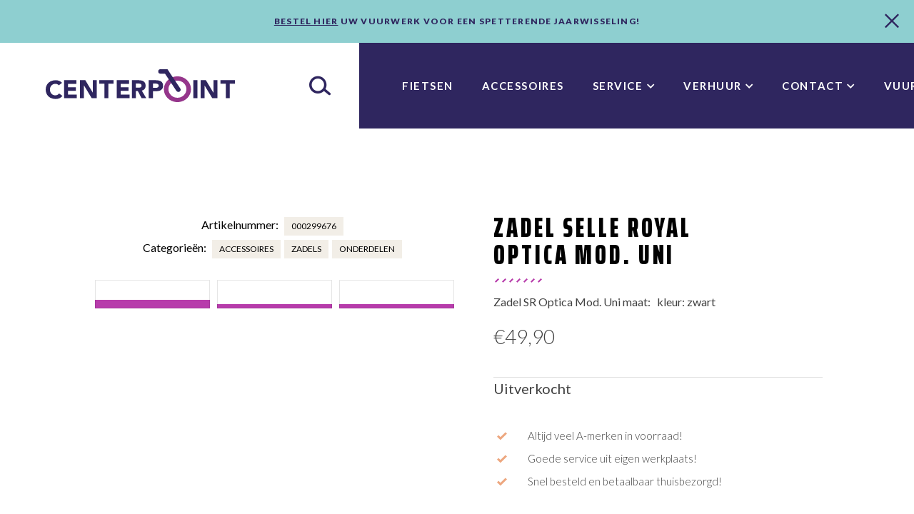

--- FILE ---
content_type: text/html; charset=UTF-8
request_url: https://www.centerpointfietsen.nl/shop/accessories/onderdelen/zadels/zadel-selle-royal-optica-mod-uni-zwart/
body_size: 11705
content:
<!doctype html>
<html lang="nl">
  <head>
	<script>(function(w,d,s,l,i){w[l]=w[l]||[];w[l].push({'gtm.start':
        new Date().getTime(),event:'gtm.js'});var f=d.getElementsByTagName(s)[0],
        j=d.createElement(s),dl=l!='dataLayer'?'&l='+l:'';j.async=true;j.src=
        'https://www.googletagmanager.com/gtm.js?id='+i+dl;f.parentNode.insertBefore(j,f);
    })(window,document,'script','dataLayer','GTM-M3XDRD9');</script>

	<meta charset="utf-8">
	<meta http-equiv="x-ua-compatible" content="ie=edge">
	<meta name="viewport" content="width=device-width, initial-scale=1, shrink-to-fit=no">
    <meta name="format-detection" content="telephone=no">

	<link rel="apple-touch-icon" sizes="180x180" href="https://www.centerpointfietsen.nl/app/themes/project_theme/dist/images/apple-touch-icon_4a6e9c3e.png">
	<link rel="icon" type="image/png" sizes="64x64" href="https://www.centerpointfietsen.nl/app/themes/project_theme/dist/images/favicon_3423a968.png">

	<meta name='robots' content='index, follow, max-image-preview:large, max-snippet:-1, max-video-preview:-1' />
	<style>img:is([sizes="auto" i], [sizes^="auto," i]) { contain-intrinsic-size: 3000px 1500px }</style>
	
<!-- Google Tag Manager for WordPress by gtm4wp.com -->
<script data-cfasync="false" data-pagespeed-no-defer>
	var gtm4wp_datalayer_name = "dataLayer";
	var dataLayer = dataLayer || [];
	const gtm4wp_use_sku_instead = false;
	const gtm4wp_currency = 'EUR';
	const gtm4wp_product_per_impression = false;
	const gtm4wp_clear_ecommerce = false;
	const gtm4wp_datalayer_max_timeout = 2000;
</script>
<!-- End Google Tag Manager for WordPress by gtm4wp.com -->
	<!-- This site is optimized with the Yoast SEO plugin v26.2 - https://yoast.com/wordpress/plugins/seo/ -->
	<title>Zadel SR Optica Mod. Uni</title>
	<link rel="canonical" href="https://www.centerpointfietsen.nl/shop/accessories/onderdelen/zadels/zadel-selle-royal-optica-mod-uni-zwart/" />
	<meta property="og:locale" content="nl_NL" />
	<meta property="og:type" content="article" />
	<meta property="og:title" content="Zadel SR Optica Mod. Uni" />
	<meta property="og:description" content="Zadel SR Optica Mod. Uni maat:   kleur: zwart" />
	<meta property="og:url" content="https://www.centerpointfietsen.nl/shop/accessories/onderdelen/zadels/zadel-selle-royal-optica-mod-uni-zwart/" />
	<meta property="og:site_name" content="Centerpoint Fietsen" />
	<meta property="article:modified_time" content="2024-07-19T13:25:39+00:00" />
	<meta property="og:image" content="https://www.centerpointfietsen.nl/app/uploads/2020/03/wconn-116351.jpg" />
	<meta property="og:image:width" content="600" />
	<meta property="og:image:height" content="600" />
	<meta property="og:image:type" content="image/jpeg" />
	<meta name="twitter:card" content="summary_large_image" />
	<script type="application/ld+json" class="yoast-schema-graph">{"@context":"https://schema.org","@graph":[{"@type":"WebPage","@id":"https://www.centerpointfietsen.nl/shop/accessories/onderdelen/zadels/zadel-selle-royal-optica-mod-uni-zwart/","url":"https://www.centerpointfietsen.nl/shop/accessories/onderdelen/zadels/zadel-selle-royal-optica-mod-uni-zwart/","name":"Zadel SR Optica Mod. Uni","isPartOf":{"@id":"https://www.centerpointfietsen.nl/#website"},"datePublished":"2020-03-23T19:27:38+00:00","dateModified":"2024-07-19T13:25:39+00:00","breadcrumb":{"@id":"https://www.centerpointfietsen.nl/shop/accessories/onderdelen/zadels/zadel-selle-royal-optica-mod-uni-zwart/#breadcrumb"},"inLanguage":"nl","potentialAction":[{"@type":"ReadAction","target":["https://www.centerpointfietsen.nl/shop/accessories/onderdelen/zadels/zadel-selle-royal-optica-mod-uni-zwart/"]}]},{"@type":"BreadcrumbList","@id":"https://www.centerpointfietsen.nl/shop/accessories/onderdelen/zadels/zadel-selle-royal-optica-mod-uni-zwart/#breadcrumb","itemListElement":[{"@type":"ListItem","position":1,"name":"Home","item":"https://www.centerpointfietsen.nl/"},{"@type":"ListItem","position":2,"name":"Fietsen","item":"https://www.centerpointfietsen.nl/fietsen/"},{"@type":"ListItem","position":3,"name":"Zadel Selle Royal Optica Mod. Uni"}]},{"@type":"WebSite","@id":"https://www.centerpointfietsen.nl/#website","url":"https://www.centerpointfietsen.nl/","name":"Centerpoint Fietsen","description":"Expert in Fietsen","potentialAction":[{"@type":"SearchAction","target":{"@type":"EntryPoint","urlTemplate":"https://www.centerpointfietsen.nl/?s={search_term_string}"},"query-input":{"@type":"PropertyValueSpecification","valueRequired":true,"valueName":"search_term_string"}}],"inLanguage":"nl"}]}</script>
	<!-- / Yoast SEO plugin. -->


<link rel='dns-prefetch' href='//www.google.com' />
<link rel='dns-prefetch' href='//fonts.googleapis.com' />
<link rel="stylesheet" href="/app/plugins/mollie-payments-for-woocommerce/public/css/mollie-applepaydirect.min.css?ver=1761554028" media="screen"><link rel="stylesheet" href="/app/plugins/advanced-flat-rate-shipping-for-woocommerce-premium/public/css/advanced-flat-rate-shipping-for-woocommerce-public.css?ver=v4.4.3"><link rel="stylesheet" href="/app/plugins/advanced-flat-rate-shipping-for-woocommerce-premium/public/css/font-awesome.min.css?ver=v4.4.3"><link rel="stylesheet" href="/app/plugins/woocommerce/assets/css/photoswipe/photoswipe.min.css?ver=10.3.3"><link rel="stylesheet" href="/app/plugins/woocommerce/assets/css/photoswipe/default-skin/default-skin.min.css?ver=10.3.3"><style id='woocommerce-inline-inline-css' type='text/css'>
.woocommerce form .form-row .required { visibility: visible; }
</style>
<link rel="stylesheet" href="/app/plugins/wp-opening-hours/dist/styles/main.css?ver=6.8.3"><link rel="stylesheet" href="/wp/wp-includes/css/dashicons.min.css?ver=6.8.3"><link rel="stylesheet" href="/app/plugins/woocommerce-product-addons/assets/css/frontend/frontend.css?ver=7.9.2"><link rel="stylesheet" href="/app/plugins/woocommerce/assets/css/brands.css?ver=10.3.3"><link rel="stylesheet" href="/app/themes/project_theme/dist/styles/main_9e6844af.css"><link rel="stylesheet" href="https://fonts.googleapis.com/css?family=Lato:300,400,700,700i,900%7CSaira+Extra+Condensed:400,700,900&amp;display=swap">
	<script type="text/template" id="tmpl-variation-template">
		<div class="woocommerce-variation-description">{{{ data.variation.variation_description }}}</div>
		<div class="woocommerce-variation-price">{{{ data.variation.price_html }}}</div>
		<div class="woocommerce-variation-availability">{{{ data.variation.availability_html }}}</div>
	</script>
<script type="text/template" id="tmpl-unavailable-variation-template">
	<p>Sorry, dit product is niet beschikbaar. Kies een andere combinatie.</p>
</script>

<script src="/wp/wp-includes/js/jquery/jquery.min.js?ver=3.7.1"></script><script src="/wp/wp-includes/js/jquery/jquery-migrate.min.js?ver=3.4.1"></script><script src="/wp/wp-includes/js/underscore.min.js?ver=1.13.7"></script><script type="text/javascript" id="wp-util-js-extra">
/* <![CDATA[ */
var _wpUtilSettings = {"ajax":{"url":"\/wp\/wp-admin\/admin-ajax.php"}};
/* ]]> */
</script>
<script src="/wp/wp-includes/js/wp-util.min.js?ver=6.8.3"></script><script src="/app/plugins/woocommerce/assets/js/jquery-blockui/jquery.blockUI.min.js?ver=2.7.0-wc.10.3.3" data-wp-strategy="defer"></script><script src="/app/plugins/advanced-flat-rate-shipping-for-woocommerce-premium/public/js/advanced-flat-rate-shipping-for-woocommerce-public.js?ver=v4.4.3"></script><script type="text/javascript" id="wc-add-to-cart-js-extra">
/* <![CDATA[ */
var wc_add_to_cart_params = {"ajax_url":"\/wp\/wp-admin\/admin-ajax.php","wc_ajax_url":"\/?wc-ajax=%%endpoint%%","i18n_view_cart":"Winkelmand bekijken","cart_url":"https:\/\/www.centerpointfietsen.nl\/cart\/","is_cart":"","cart_redirect_after_add":"no"};
/* ]]> */
</script>
<script src="/app/plugins/woocommerce/assets/js/frontend/add-to-cart.min.js?ver=10.3.3" defer data-wp-strategy="defer"></script><script src="/app/plugins/woocommerce/assets/js/flexslider/jquery.flexslider.min.js?ver=2.7.2-wc.10.3.3" defer data-wp-strategy="defer"></script><script src="/app/plugins/woocommerce/assets/js/photoswipe/photoswipe.min.js?ver=4.1.1-wc.10.3.3" defer data-wp-strategy="defer"></script><script src="/app/plugins/woocommerce/assets/js/photoswipe/photoswipe-ui-default.min.js?ver=4.1.1-wc.10.3.3" defer data-wp-strategy="defer"></script><script type="text/javascript" id="wc-single-product-js-extra">
/* <![CDATA[ */
var wc_single_product_params = {"i18n_required_rating_text":"Geef je waardering","i18n_rating_options":["1 of 5 stars","2 of 5 stars","3 of 5 stars","4 of 5 stars","5 of 5 stars"],"i18n_product_gallery_trigger_text":"View full-screen image gallery","review_rating_required":"yes","flexslider":{"rtl":false,"animation":"slide","smoothHeight":true,"directionNav":false,"controlNav":"thumbnails","slideshow":false,"animationSpeed":500,"animationLoop":false,"allowOneSlide":false},"zoom_enabled":"","zoom_options":[],"photoswipe_enabled":"1","photoswipe_options":{"shareEl":false,"closeOnScroll":false,"history":false,"hideAnimationDuration":0,"showAnimationDuration":0},"flexslider_enabled":"1"};
/* ]]> */
</script>
<script src="/app/plugins/woocommerce/assets/js/frontend/single-product.min.js?ver=10.3.3" defer data-wp-strategy="defer"></script><script src="/app/plugins/woocommerce/assets/js/js-cookie/js.cookie.min.js?ver=2.1.4-wc.10.3.3" defer data-wp-strategy="defer"></script><script type="text/javascript" id="woocommerce-js-extra">
/* <![CDATA[ */
var woocommerce_params = {"ajax_url":"\/wp\/wp-admin\/admin-ajax.php","wc_ajax_url":"\/?wc-ajax=%%endpoint%%","i18n_password_show":"Show password","i18n_password_hide":"Hide password"};
/* ]]> */
</script>
<script src="/app/plugins/woocommerce/assets/js/frontend/woocommerce.min.js?ver=10.3.3" defer data-wp-strategy="defer"></script><script src="/app/plugins/woocommerce/assets/js/dompurify/purify.min.js?ver=10.3.3" defer data-wp-strategy="defer"></script><script src="/app/plugins/woocommerce/assets/js/jquery-tiptip/jquery.tipTip.min.js?ver=10.3.3" defer data-wp-strategy="defer"></script>
<!-- Google Tag Manager for WordPress by gtm4wp.com -->
<!-- GTM Container placement set to off -->
<script data-cfasync="false" data-pagespeed-no-defer>
	var dataLayer_content = {"pagePostType":"product","pagePostType2":"single-product","pagePostAuthor":"webwhales","productRatingCounts":[],"productAverageRating":0,"productReviewCount":0,"productType":"simple","productIsVariable":0};
	dataLayer.push( dataLayer_content );
</script>
<script data-cfasync="false" data-pagespeed-no-defer>
	console.warn && console.warn("[GTM4WP] Google Tag Manager container code placement set to OFF !!!");
	console.warn && console.warn("[GTM4WP] Data layer codes are active but GTM container must be loaded using custom coding !!!");
</script>
<!-- End Google Tag Manager for WordPress by gtm4wp.com -->	<noscript><style>.woocommerce-product-gallery{ opacity: 1 !important; }</style></noscript>
			<style type="text/css" id="wp-custom-css">
			.payment_box.payment_method_mollie_wc_gateway_ideal { 
	display: none !important;
}

.payment_methods label img {
	object-fit: contain;
}		</style>
		
</head>
  <body class="wp-singular product-template-default single single-product postid-5994 wp-theme-project_themeresources theme-project_theme/resources woocommerce woocommerce-page woocommerce-no-js zadel-selle-royal-optica-mod-uni-zwart layout--single app-data index-data singular-data single-data single-product-data single-product-zadel-selle-royal-optica-mod-uni-zwart-data">
    <!-- Google Tag Manager (noscript) -->
  <noscript>
    <iframe src="https://www.googletagmanager.com/ns.html?id=GTM-M3XDRD9"
            height="0" width="0" style="display:none;visibility:hidden"></iframe>
  </noscript>
  <!-- End Google Tag Manager (noscript) -->
    
          <div id="jsNoticeBar" class="notice-bar">
  <div class="notice-bar__content"><p><a href="https://www.vuurwerkland.nl/zierikzee" target="_blank" rel="noopener">Bestel hier</a> uw vuurwerk voor een spetterende jaarwisseling!</p>
</div>
  <span class="notice-bar__close"></span>
</div>
    
    <header class="header-main">
  <div class="header-main__inner">

    <div class="mobile-header">
  <a class="brand" href="https://www.centerpointfietsen.nl/">
  <img src="https://www.centerpointfietsen.nl/app/themes/project_theme/dist/images/logo_a3cc93d7.svg" alt="Centerpoint Fietsen"/>
</a>  <nav class="mobile-header__buttons">
    <a href="#" class="menutoggle"></a>  </nav>
</div>
    <span class="search-toggle"></span>    <div class="search-widget search-widget--overlay">
	<span class="search-widget__close"></span>
	<form role="search" method="get" action="https://www.centerpointfietsen.nl/" class="search-widget__form"
        aria-label="Zoekformulier">
		<input type="search" class="search-widget__input" placeholder="Waar ben je naar op zoek?..." name="s" value="" autocomplete="off" required />
		<button type="submit" class="search-widget__submit btn"><span>Zoeken</span></button>
	</form>
</div>
    <div class="search-widget mobile-search">
	<span class="search-widget__close"></span>
	<form role="search" method="get" action="https://www.centerpointfietsen.nl/" class="search-widget__form"
        aria-label="Zoekformulier mobiel">
		<input type="search" class="search-widget__input" placeholder="Waar ben je naar op zoek?..." name="s" value="" autocomplete="off" required />
		<button type="submit" class="search-widget__submit btn"><span>Zoeken</span></button>
	</form>
</div>
    <nav class="nav-primary">
      <ul id="menu-primary-navigation" class="nav"><li class="shop shop-bikes menu-item menu-fietsen"><a href="/product-categorie/fietsen/">Fietsen</a></li>
<li class="shop shop-accessories current-product-ancestor active current-product-parent menu-item menu-accessoires"><a href="/product-categorie/accessories/">Accessoires</a></li>
<li class="menu-item menu-item-has-children menu-service"><a href="https://www.centerpointfietsen.nl/inspectie/">Service</a>
<ul class="sub-menu">
	<li class="menu-item menu-alles-over-fietsen"><a href="https://www.centerpointfietsen.nl/aankoop-advies/">Alles over fietsen</a></li>
	<li class="menu-item menu-bezorgen-ophalen"><a href="https://www.centerpointfietsen.nl/bezorgen-ophalen/">Bezorgen &amp; ophalen</a></li>
	<li class="menu-item menu-reparatie-inspectie"><a href="https://www.centerpointfietsen.nl/reparatie-inspectie/">Reparatie &#038; inspectie</a></li>
	<li class="menu-item menu-service-garantie"><a href="https://www.centerpointfietsen.nl/inspectie/">Service &#038; garantie</a></li>
	<li class="menu-item menu-verzekeringen"><a href="https://www.centerpointfietsen.nl/verzekeringen/">Verzekeringen</a></li>
	<li class="menu-item menu-bosch-actieradius-calculator"><a href="https://www.centerpointfietsen.nl/actieradius-calculator/">Bosch Actieradius Calculator</a></li>
	<li class="menu-item menu-downloads"><a href="https://www.centerpointfietsen.nl/downloads/">Downloads</a></li>
</ul>
</li>
<li class="menu-item menu-item-has-children menu-verhuur"><a href="https://fvzeeland0202.cyclerent.com/Regform.aspx">Verhuur</a>
<ul class="sub-menu">
	<li class="menu-item menu-verhuur"><a href="https://www.centerpointfietsen.nl/verhuur/">Verhuur</a></li>
	<li class="menu-item menu-reserveren"><a href="https://fvzeeland0202.cyclerent.com/Regform.aspx">Reserveren</a></li>
	<li class="menu-item menu-prijslijst-verhuur"><a href="https://www.centerpointfietsen.nl/prijslijst-verhuur/">Prijslijst verhuur</a></li>
</ul>
</li>
<li class="menu-item menu-item-has-children menu-contact"><a href="https://www.centerpointfietsen.nl/contact/">Contact</a>
<ul class="sub-menu">
	<li class="menu-item menu-contact"><a href="https://www.centerpointfietsen.nl/contact/">Contact</a></li>
	<li class="menu-item menu-over-ons"><a href="https://www.centerpointfietsen.nl/over-ons/">Over ons</a></li>
	<li class="menu-item menu-veelgestelde-vragen"><a href="https://www.centerpointfietsen.nl/veelgestelde-vragen/">Veelgestelde vragen</a></li>
	<li class="menu-item menu-kom-werken-bij-centerpoint"><a href="https://www.centerpointfietsen.nl/werken-bij/">Kom werken bij Centerpoint!</a></li>
	<li class="menu-item menu-blog"><a href="https://www.centerpointfietsen.nl/blog/">Blog</a></li>
	<li class="flag-de menu-item menu-de-uber-uns"><a href="https://www.centerpointfietsen.nl/duits/">DE: Über uns</a></li>
	<li class="flag-en menu-item menu-en-about-us"><a href="https://www.centerpointfietsen.nl/english/">EN: About us</a></li>
</ul>
</li>
<li class="menu-item menu-vuurwerk"><a href="https://www.centerpointfietsen.nl/vuurwerk-pagina/">Vuurwerk!</a></li>
</ul>  </nav>
    <a id="jsCartWidget" class="btn btn--no-arrow cart-widget" href="https://www.centerpointfietsen.nl/cart/" title="Winkelmand">
  <span class="cart-widget__number">
    0  </span>
  <span class="cart-widget__icon"></span>
</a>

<div id="jsCartOverlay" class="cart-widget__overlay">
  <section id="jsCartBox" class="cart-widget__box box">
    <header class="cart-widget__header">
      <h2>Winkelmand</h2>
      <a href="#" id="jsCartClose" class="cart-widget__close"></a>
    </header>
    <div class="widget_shopping_cart_content">
      
  
  <p class="woocommerce-mini-cart__empty-message">Geen producten in uw winkelmand.</p>

  
  
    </div>
  </section>
</div>
    <nav class="nav-categories nav-categories--bike">
  <div class="layout-container">
    <ul class="grid grid--categories">
              <li class="grid__item nav-categories__item nav-categories__item--bike">
          <a href="/product-categorie/fietsen/acties/" class="nav-categories__link">
            <figure class="nav-categories__figure">
                            <img width="1500" height="1000" src="/app/uploads/2023/03/wconn-420582.jpg" class="attachment-help-author size-help-author" alt="" decoding="async" loading="lazy" srcset="/app/uploads/2023/03/wconn-420582.jpg 1500w, /app/uploads/2023/03/wconn-420582-300x200.jpg 300w, /app/uploads/2023/03/wconn-420582-600x400.jpg 600w, /app/uploads/2023/03/wconn-420582-1024x683.jpg 1024w, /app/uploads/2023/03/wconn-420582-768x512.jpg 768w, /app/uploads/2023/03/wconn-420582-750x500.jpg 750w" sizes="auto, (max-width: 1500px) 100vw, 1500px" />            </figure>
            <span>
              Acties
            </span>
          </a>
        </li>
              <li class="grid__item nav-categories__item nav-categories__item--bike">
          <a href="/product-categorie/fietsen/opruiming/" class="nav-categories__link">
            <figure class="nav-categories__figure">
                            <img width="1890" height="1181" src="/app/uploads/2025/11/OPRUIMING-2.png" class="attachment-help-author size-help-author" alt="" decoding="async" loading="lazy" srcset="/app/uploads/2025/11/OPRUIMING-2.png 1890w, /app/uploads/2025/11/OPRUIMING-2-300x187.png 300w, /app/uploads/2025/11/OPRUIMING-2-1024x640.png 1024w, /app/uploads/2025/11/OPRUIMING-2-768x480.png 768w, /app/uploads/2025/11/OPRUIMING-2-1536x960.png 1536w, /app/uploads/2025/11/OPRUIMING-2-400x250.png 400w, /app/uploads/2025/11/OPRUIMING-2-800x500.png 800w, /app/uploads/2025/11/OPRUIMING-2-600x375.png 600w" sizes="auto, (max-width: 1890px) 100vw, 1890px" />            </figure>
            <span>
              OPRUIMING!
            </span>
          </a>
        </li>
              <li class="grid__item nav-categories__item nav-categories__item--bike">
          <a href="/product-categorie/fietsen/stadsfietsen/" class="nav-categories__link">
            <figure class="nav-categories__figure">
                            <img width="1024" height="682" src="/app/uploads/2020/04/wconn-118543.jpg" class="attachment-help-author size-help-author" alt="" decoding="async" loading="lazy" srcset="/app/uploads/2020/04/wconn-118543.jpg 1024w, /app/uploads/2020/04/wconn-118543-300x200.jpg 300w, /app/uploads/2020/04/wconn-118543-600x400.jpg 600w, /app/uploads/2020/04/wconn-118543-768x512.jpg 768w, /app/uploads/2020/04/wconn-118543-751x500.jpg 751w" sizes="auto, (max-width: 1024px) 100vw, 1024px" />            </figure>
            <span>
              Stadsfietsen
            </span>
          </a>
        </li>
              <li class="grid__item nav-categories__item nav-categories__item--bike">
          <a href="/product-categorie/fietsen/e-bikes/" class="nav-categories__link">
            <figure class="nav-categories__figure">
                            <img width="1500" height="1000" src="/app/uploads/2025/10/wconn-195779.jpg" class="attachment-help-author size-help-author" alt="" decoding="async" loading="lazy" srcset="/app/uploads/2025/10/wconn-195779.jpg 1500w, /app/uploads/2025/10/wconn-195779-300x200.jpg 300w, /app/uploads/2025/10/wconn-195779-1024x683.jpg 1024w, /app/uploads/2025/10/wconn-195779-768x512.jpg 768w, /app/uploads/2025/10/wconn-195779-750x500.jpg 750w, /app/uploads/2025/10/wconn-195779-600x400.jpg 600w" sizes="auto, (max-width: 1500px) 100vw, 1500px" />            </figure>
            <span>
              Elektrische Fietsen
            </span>
          </a>
        </li>
              <li class="grid__item nav-categories__item nav-categories__item--bike">
          <a href="/product-categorie/fietsen/lifestyle-fietsen/" class="nav-categories__link">
            <figure class="nav-categories__figure">
                            <img width="1500" height="1000" src="/app/uploads/2021/03/wconn-225095.jpg" class="attachment-help-author size-help-author" alt="" decoding="async" loading="lazy" srcset="/app/uploads/2021/03/wconn-225095.jpg 1500w, /app/uploads/2021/03/wconn-225095-300x200.jpg 300w, /app/uploads/2021/03/wconn-225095-600x400.jpg 600w, /app/uploads/2021/03/wconn-225095-1024x683.jpg 1024w, /app/uploads/2021/03/wconn-225095-768x512.jpg 768w, /app/uploads/2021/03/wconn-225095-750x500.jpg 750w" sizes="auto, (max-width: 1500px) 100vw, 1500px" />            </figure>
            <span>
              Lifestyle Fietsen
            </span>
          </a>
        </li>
              <li class="grid__item nav-categories__item nav-categories__item--bike">
          <a href="/product-categorie/fietsen/kinderfietsen/" class="nav-categories__link">
            <figure class="nav-categories__figure">
                            <img width="1500" height="1001" src="/app/uploads/2021/11/wconn-304542.jpg" class="attachment-help-author size-help-author" alt="" decoding="async" loading="lazy" srcset="/app/uploads/2021/11/wconn-304542.jpg 1500w, /app/uploads/2021/11/wconn-304542-300x200.jpg 300w, /app/uploads/2021/11/wconn-304542-600x400.jpg 600w, /app/uploads/2021/11/wconn-304542-1024x683.jpg 1024w, /app/uploads/2021/11/wconn-304542-768x513.jpg 768w, /app/uploads/2021/11/wconn-304542-749x500.jpg 749w" sizes="auto, (max-width: 1500px) 100vw, 1500px" />            </figure>
            <span>
              Kinderfietsen
            </span>
          </a>
        </li>
              <li class="grid__item nav-categories__item nav-categories__item--bike">
          <a href="/product-categorie/fietsen/hybride-fietsen/" class="nav-categories__link">
            <figure class="nav-categories__figure">
                            <img width="1500" height="996" src="/app/uploads/2022/02/wconn-324704.jpg" class="attachment-help-author size-help-author" alt="" decoding="async" loading="lazy" srcset="/app/uploads/2022/02/wconn-324704.jpg 1500w, /app/uploads/2022/02/wconn-324704-300x199.jpg 300w, /app/uploads/2022/02/wconn-324704-600x398.jpg 600w, /app/uploads/2022/02/wconn-324704-1024x680.jpg 1024w, /app/uploads/2022/02/wconn-324704-768x510.jpg 768w, /app/uploads/2022/02/wconn-324704-753x500.jpg 753w" sizes="auto, (max-width: 1500px) 100vw, 1500px" />            </figure>
            <span>
              Hybride fietsen
            </span>
          </a>
        </li>
              <li class="grid__item nav-categories__item nav-categories__item--bike">
          <a href="/product-categorie/fietsen/sportfietsen/" class="nav-categories__link">
            <figure class="nav-categories__figure">
                            <img width="1500" height="1002" src="/app/uploads/2021/03/wconn-225094.jpg" class="attachment-help-author size-help-author" alt="" decoding="async" loading="lazy" srcset="/app/uploads/2021/03/wconn-225094.jpg 1500w, /app/uploads/2021/03/wconn-225094-300x200.jpg 300w, /app/uploads/2021/03/wconn-225094-600x401.jpg 600w, /app/uploads/2021/03/wconn-225094-1024x684.jpg 1024w, /app/uploads/2021/03/wconn-225094-768x513.jpg 768w, /app/uploads/2021/03/wconn-225094-749x500.jpg 749w" sizes="auto, (max-width: 1500px) 100vw, 1500px" />            </figure>
            <span>
              Sportfietsen
            </span>
          </a>
        </li>
              <li class="grid__item nav-categories__item nav-categories__item--bike">
          <a href="/product-categorie/fietsen/bakfietsen/" class="nav-categories__link">
            <figure class="nav-categories__figure">
                            <img width="1500" height="1000" src="/app/uploads/2021/11/wconn-304718.jpg" class="attachment-help-author size-help-author" alt="" decoding="async" loading="lazy" srcset="/app/uploads/2021/11/wconn-304718.jpg 1500w, /app/uploads/2021/11/wconn-304718-300x200.jpg 300w, /app/uploads/2021/11/wconn-304718-600x400.jpg 600w, /app/uploads/2021/11/wconn-304718-1024x683.jpg 1024w, /app/uploads/2021/11/wconn-304718-768x512.jpg 768w, /app/uploads/2021/11/wconn-304718-750x500.jpg 750w" sizes="auto, (max-width: 1500px) 100vw, 1500px" />            </figure>
            <span>
              Bakfietsen
            </span>
          </a>
        </li>
              <li class="grid__item nav-categories__item nav-categories__item--bike">
          <a href="/product-categorie/fietsen/moederfietsen/" class="nav-categories__link">
            <figure class="nav-categories__figure">
                            <img width="1500" height="1000" src="/app/uploads/2021/11/wconn-304544.jpg" class="attachment-help-author size-help-author" alt="" decoding="async" loading="lazy" srcset="/app/uploads/2021/11/wconn-304544.jpg 1500w, /app/uploads/2021/11/wconn-304544-300x200.jpg 300w, /app/uploads/2021/11/wconn-304544-600x400.jpg 600w, /app/uploads/2021/11/wconn-304544-1024x683.jpg 1024w, /app/uploads/2021/11/wconn-304544-768x512.jpg 768w, /app/uploads/2021/11/wconn-304544-750x500.jpg 750w" sizes="auto, (max-width: 1500px) 100vw, 1500px" />            </figure>
            <span>
              Moederfietsen
            </span>
          </a>
        </li>
              <li class="grid__item nav-categories__item nav-categories__item--bike">
          <a href="/product-categorie/fietsen/occassions/" class="nav-categories__link">
            <figure class="nav-categories__figure">
                            <img width="1500" height="1000" src="/app/uploads/2021/11/wconn-304543.jpg" class="attachment-help-author size-help-author" alt="" decoding="async" loading="lazy" srcset="/app/uploads/2021/11/wconn-304543.jpg 1500w, /app/uploads/2021/11/wconn-304543-300x200.jpg 300w, /app/uploads/2021/11/wconn-304543-600x400.jpg 600w, /app/uploads/2021/11/wconn-304543-1024x683.jpg 1024w, /app/uploads/2021/11/wconn-304543-768x512.jpg 768w, /app/uploads/2021/11/wconn-304543-750x500.jpg 750w" sizes="auto, (max-width: 1500px) 100vw, 1500px" />            </figure>
            <span>
              Occasions
            </span>
          </a>
        </li>
          </ul>
  </div>
</nav>

<nav class="nav-categories nav-categories--accessories">
  <div class="layout-container">
    <ul class="grid grid--categories">
              <li class="grid__item nav-categories__item nav-categories__item--accessories">
          <a href="/product-categorie/accessories/tassen-manden/" class="nav-categories__link">
            <figure class="nav-categories__figure">
                            <img width="1024" height="682" src="/app/uploads/2020/04/wconn-118546.jpg" class="attachment-help-author size-help-author" alt="" decoding="async" loading="lazy" srcset="/app/uploads/2020/04/wconn-118546.jpg 1024w, /app/uploads/2020/04/wconn-118546-300x200.jpg 300w, /app/uploads/2020/04/wconn-118546-600x400.jpg 600w, /app/uploads/2020/04/wconn-118546-768x512.jpg 768w, /app/uploads/2020/04/wconn-118546-751x500.jpg 751w" sizes="auto, (max-width: 1024px) 100vw, 1024px" />            </figure>
            <span>
            Fietstassen en manden
          </span>
          </a>
        </li>
              <li class="grid__item nav-categories__item nav-categories__item--accessories">
          <a href="/product-categorie/accessories/kleding/" class="nav-categories__link">
            <figure class="nav-categories__figure">
                            <img width="1024" height="683" src="/app/uploads/2021/11/wconn-304879.jpg" class="attachment-help-author size-help-author" alt="" decoding="async" loading="lazy" srcset="/app/uploads/2021/11/wconn-304879.jpg 1024w, /app/uploads/2021/11/wconn-304879-300x200.jpg 300w, /app/uploads/2021/11/wconn-304879-600x400.jpg 600w, /app/uploads/2021/11/wconn-304879-768x512.jpg 768w, /app/uploads/2021/11/wconn-304879-750x500.jpg 750w" sizes="auto, (max-width: 1024px) 100vw, 1024px" />            </figure>
            <span>
            Kleding
          </span>
          </a>
        </li>
              <li class="grid__item nav-categories__item nav-categories__item--accessories">
          <a href="/product-categorie/accessories/kinderzitjes/" class="nav-categories__link">
            <figure class="nav-categories__figure">
                            <img width="1024" height="682" src="/app/uploads/2020/04/wconn-118538.jpg" class="attachment-help-author size-help-author" alt="" decoding="async" loading="lazy" srcset="/app/uploads/2020/04/wconn-118538.jpg 1024w, /app/uploads/2020/04/wconn-118538-300x200.jpg 300w, /app/uploads/2020/04/wconn-118538-600x400.jpg 600w, /app/uploads/2020/04/wconn-118538-768x512.jpg 768w, /app/uploads/2020/04/wconn-118538-751x500.jpg 751w" sizes="auto, (max-width: 1024px) 100vw, 1024px" />            </figure>
            <span>
            Kinderzitjes
          </span>
          </a>
        </li>
              <li class="grid__item nav-categories__item nav-categories__item--accessories">
          <a href="/product-categorie/accessories/accus-en-laders/" class="nav-categories__link">
            <figure class="nav-categories__figure">
                            <img width="1024" height="682" src="/app/uploads/2020/04/wconn-118534.jpg" class="attachment-help-author size-help-author" alt="" decoding="async" loading="lazy" srcset="/app/uploads/2020/04/wconn-118534.jpg 1024w, /app/uploads/2020/04/wconn-118534-300x200.jpg 300w, /app/uploads/2020/04/wconn-118534-600x400.jpg 600w, /app/uploads/2020/04/wconn-118534-768x512.jpg 768w, /app/uploads/2020/04/wconn-118534-751x500.jpg 751w" sizes="auto, (max-width: 1024px) 100vw, 1024px" />            </figure>
            <span>
            Accu&#039;s en laders
          </span>
          </a>
        </li>
              <li class="grid__item nav-categories__item nav-categories__item--accessories">
          <a href="/product-categorie/accessories/fietsendragers/" class="nav-categories__link">
            <figure class="nav-categories__figure">
                            <img width="1500" height="1000" src="/app/uploads/2021/11/wconn-304547.jpg" class="attachment-help-author size-help-author" alt="" decoding="async" loading="lazy" srcset="/app/uploads/2021/11/wconn-304547.jpg 1500w, /app/uploads/2021/11/wconn-304547-300x200.jpg 300w, /app/uploads/2021/11/wconn-304547-600x400.jpg 600w, /app/uploads/2021/11/wconn-304547-1024x683.jpg 1024w, /app/uploads/2021/11/wconn-304547-768x512.jpg 768w, /app/uploads/2021/11/wconn-304547-750x500.jpg 750w" sizes="auto, (max-width: 1500px) 100vw, 1500px" />            </figure>
            <span>
            Fietsendragers
          </span>
          </a>
        </li>
              <li class="grid__item nav-categories__item nav-categories__item--accessories">
          <a href="/product-categorie/accessories/sportfiets-accessoires/" class="nav-categories__link">
            <figure class="nav-categories__figure">
                            <img width="1024" height="682" src="/app/uploads/2020/04/wconn-118548.jpg" class="attachment-help-author size-help-author" alt="" decoding="async" loading="lazy" srcset="/app/uploads/2020/04/wconn-118548.jpg 1024w, /app/uploads/2020/04/wconn-118548-300x200.jpg 300w, /app/uploads/2020/04/wconn-118548-600x400.jpg 600w, /app/uploads/2020/04/wconn-118548-768x512.jpg 768w, /app/uploads/2020/04/wconn-118548-751x500.jpg 751w" sizes="auto, (max-width: 1024px) 100vw, 1024px" />            </figure>
            <span>
            Sportfiets accessoires
          </span>
          </a>
        </li>
              <li class="grid__item nav-categories__item nav-categories__item--accessories">
          <a href="/product-categorie/accessories/e-bike-accessoires/" class="nav-categories__link">
            <figure class="nav-categories__figure">
                            <img width="1199" height="800" src="/app/uploads/2024/03/wconn-629310.jpg" class="attachment-help-author size-help-author" alt="" decoding="async" loading="lazy" srcset="/app/uploads/2024/03/wconn-629310.jpg 1199w, /app/uploads/2024/03/wconn-629310-300x200.jpg 300w, /app/uploads/2024/03/wconn-629310-600x400.jpg 600w, /app/uploads/2024/03/wconn-629310-1024x683.jpg 1024w, /app/uploads/2024/03/wconn-629310-768x512.jpg 768w, /app/uploads/2024/03/wconn-629310-749x500.jpg 749w" sizes="auto, (max-width: 1199px) 100vw, 1199px" />            </figure>
            <span>
            Bakfietsaccessoires
          </span>
          </a>
        </li>
              <li class="grid__item nav-categories__item nav-categories__item--accessories">
          <a href="/product-categorie/accessories/fiets-accessoires/" class="nav-categories__link">
            <figure class="nav-categories__figure">
                            <img width="1024" height="682" src="/app/uploads/2020/04/wconn-118540.jpg" class="attachment-help-author size-help-author" alt="" decoding="async" loading="lazy" srcset="/app/uploads/2020/04/wconn-118540.jpg 1024w, /app/uploads/2020/04/wconn-118540-300x200.jpg 300w, /app/uploads/2020/04/wconn-118540-600x400.jpg 600w, /app/uploads/2020/04/wconn-118540-768x512.jpg 768w, /app/uploads/2020/04/wconn-118540-751x500.jpg 751w" sizes="auto, (max-width: 1024px) 100vw, 1024px" />            </figure>
            <span>
            Fiets accessoires
          </span>
          </a>
        </li>
              <li class="grid__item nav-categories__item nav-categories__item--accessories">
          <a href="/product-categorie/accessories/onderhoud-en-gereedschap/" class="nav-categories__link">
            <figure class="nav-categories__figure">
                            <img width="1500" height="1000" src="/app/uploads/2021/11/wconn-304545.jpg" class="attachment-help-author size-help-author" alt="" decoding="async" loading="lazy" srcset="/app/uploads/2021/11/wconn-304545.jpg 1500w, /app/uploads/2021/11/wconn-304545-300x200.jpg 300w, /app/uploads/2021/11/wconn-304545-600x400.jpg 600w, /app/uploads/2021/11/wconn-304545-1024x683.jpg 1024w, /app/uploads/2021/11/wconn-304545-768x512.jpg 768w, /app/uploads/2021/11/wconn-304545-750x500.jpg 750w" sizes="auto, (max-width: 1500px) 100vw, 1500px" />            </figure>
            <span>
            Onderhoud en gereedschap
          </span>
          </a>
        </li>
              <li class="grid__item nav-categories__item nav-categories__item--accessories">
          <a href="/product-categorie/accessories/onderdelen/" class="nav-categories__link">
            <figure class="nav-categories__figure">
                            <img width="1024" height="682" src="/app/uploads/2020/04/wconn-118533.jpg" class="attachment-help-author size-help-author" alt="" decoding="async" loading="lazy" srcset="/app/uploads/2020/04/wconn-118533.jpg 1024w, /app/uploads/2020/04/wconn-118533-300x200.jpg 300w, /app/uploads/2020/04/wconn-118533-600x400.jpg 600w, /app/uploads/2020/04/wconn-118533-768x512.jpg 768w, /app/uploads/2020/04/wconn-118533-751x500.jpg 751w" sizes="auto, (max-width: 1024px) 100vw, 1024px" />            </figure>
            <span>
            Onderdelen
          </span>
          </a>
        </li>
          </ul>
  </div>
</nav>
    
  </div>
</header>
    
    
    <main id="main" class="main" role="main">
      <section class="content-main">
          <div id="primary" class="content-area"><main id="main" class="site-main" role="main">     <div class="woocommerce-notices-wrapper"></div><div id="product-5994" class="product-single sw-single-product row post-5994 product type-product status-publish product_cat-accessories product_cat-zadels product_cat-onderdelen first outofstock taxable shipping-taxable purchasable product-type-simple">
  
  <div class="product-single__main">
    <div class="product-single__images">
                  
<div class="product-gallery">

    <div class="product-gallery-col product-gallery-col--main">

        <div class="product-gallery-holder">
            <div class="product-gallery-items">
                                                                            <a href="" data-fancybox="zoom" class="gallery-item__zoom">
                            <div class="gallery-item">
                                    <figure class="gallery-item__img"></figure>
                            </div>
                        </a>
                                            <a href="" data-fancybox="zoom" class="gallery-item__zoom">
                            <div class="gallery-item">
                                    <figure class="gallery-item__img"></figure>
                            </div>
                        </a>
                                            <a href="" data-fancybox="zoom" class="gallery-item__zoom">
                            <div class="gallery-item">
                                    <figure class="gallery-item__img"></figure>
                            </div>
                        </a>
                                                </div>
            <div class="product-gallery-navigation"></div>
            <div class="product-gallery-arrows"></div>
            <div class="product_meta">

	
	
		<span class="sku_wrapper">Artikelnummer: <span class="sku">000299676</span></span>

	
	<span class="posted_in">Categorieën: <a href="/product-categorie/accessories/" rel="tag">Accessoires</a><a href="/product-categorie/accessories/onderdelen/zadels/" rel="tag">Zadels</a><a href="/product-categorie/accessories/onderdelen/" rel="tag">Onderdelen</a></span>
	
	
</div>
        </div>

    </div>

    <div class="product-gallery-col product-gallery-col--thumbs">
      <div class="product-gallery-thumbs">
        
                              <div class="gallery-thumbs-item">
              <div class="gallery-thumbs-item__imgwrapper">
                <figure class="gallery-thumbs-item__img"></figure>
              </div>
            </div>
                      <div class="gallery-thumbs-item">
              <div class="gallery-thumbs-item__imgwrapper">
                <figure class="gallery-thumbs-item__img"></figure>
              </div>
            </div>
                      <div class="gallery-thumbs-item">
              <div class="gallery-thumbs-item__imgwrapper">
                <figure class="gallery-thumbs-item__img"></figure>
              </div>
            </div>
                        </div>
    </div>

</div>

    </div>
    <div class="product-single__summary">
      
                    <div class="product-single__chart-link texteditor">
                                                                                                                        </div>
            
      <h1 class="product_title entry-title">Zadel Selle Royal Optica Mod. Uni</h1><div class="woocommerce-product-details__short-description">
	<p>Zadel SR Optica Mod. Uni maat:   kleur: zwart</p>
</div>
<div class="price">
	<span class="woocommerce-Price-amount amount"><bdi><span class="woocommerce-Price-currencySymbol">&euro;</span>49,90</bdi></span>	</div>
<p class="stock out-of-stock">Uitverkocht</p>
      
      <div class="product-usps">
    <ul class="product-usps-items">
              <li class="product-usps-item">Altijd veel A-merken in voorraad!</li>
              <li class="product-usps-item">Goede service uit eigen werkplaats!</li>
              <li class="product-usps-item">Snel besteld en betaalbaar thuisbezorgd!</li>
          </ul>
  </div>
    </div>
  </div>

  <div class="product-single__after">
        
    <div class="product-single__description-wrapper section">
      <div class="product-single__description">
        <div class="product-single__description-title">Over dit product</div>
        <div class="product-single__description--full">
          
        </div>
      </div>
      <div class="product-single__contact">
        <div class="service-block">
              <figure class="service-block__avatar avatar" style="background-image: url( /app/uploads/2020/01/IMG_0388-web-150x150.jpg );"></figure>
        <span class="service-block__label">Meer weten?</span>
          <span class="service-block__phone">Bel <span>0111 45 00 18</span></span>
              <span class="service-block__openinghours">Vandaag bereikbaar tot 18:00 uur</span>
              <span class="service-block__mail">
				<a href="mailto:info@centerpointfietsen.nl">
          <span class="readon">Stuur een bericht</span>        </a>
			</span>
      </div>
      </div>
    </div>
    
    <div class="product-single__specs section">
      <div class="layout-container">
        <div class="section__title">Specificaties</div>
        <table class="woocommerce-product-attributes shop_attributes" aria-label="Product Details">
			<tr class="woocommerce-product-attributes-item woocommerce-product-attributes-item--attribute_pa_subcategorie">
			<th class="woocommerce-product-attributes-item__label" scope="row">Subcategorie</th>
			<td class="woocommerce-product-attributes-item__value"><p>Zadels</p>
</td>
		</tr>
			<tr class="woocommerce-product-attributes-item woocommerce-product-attributes-item--attribute_pa_kleur">
			<th class="woocommerce-product-attributes-item__label" scope="row">Kleur</th>
			<td class="woocommerce-product-attributes-item__value"><p>zwart</p>
</td>
		</tr>
			<tr class="woocommerce-product-attributes-item woocommerce-product-attributes-item--attribute_pa_dst-groepcode">
			<th class="woocommerce-product-attributes-item__label" scope="row">DST Groepcode</th>
			<td class="woocommerce-product-attributes-item__value"><p>2C01</p>
</td>
		</tr>
	</table>
      </div>
    </div>
  </div>

</div>

    </main></div>      </section>
          </main>

        <footer class="footer-main">

    
  
      <div class="footer-cta">
  <div class="layout-container">

          <div class="grid grid--4col">
                  <div class="grid__item">
            <div class="icon">
  <span class="icon__icon icon--price "></span>
  <span class="icon__text">Eerlijke<br />
prijzen</span></div>          </div>
                  <div class="grid__item">
            <div class="icon">
  <span class="icon__icon icon--thumb "></span>
  <span class="icon__text">A-merken dus<br />
topkwaliteit</span></div>          </div>
                  <div class="grid__item">
            <div class="icon">
  <span class="icon__icon icon--bike "></span>
  <span class="icon__text">Groot <br />
assortiment</span></div>          </div>
                  <div class="grid__item">
            <div class="icon">
  <span class="icon__icon icon--delivery "></span>
  <span class="icon__text">Snel<br />
geleverd</span></div>          </div>
              </div>
    
  </div>
</div>
  
  <div class="footer-inner">
  <div class="layout-container">

    <div class="grid grid--4col">
      <div class="grid__item grid__item--nav">
        <nav class="nav-footer">
    <ul>
              <li><a href="https://www.centerpointfietsen.nl/product-categorie/fietsen/" target="">Fietsen</a></li>
              <li><a href="https://www.centerpointfietsen.nl/product-categorie/accessories/" target="">Accessoires</a></li>
              <li><a href="https://www.centerpointfietsen.nl/service/" target="">Service</a></li>
              <li><a href="https://www.centerpointfietsen.nl/over-ons/" target="">Over ons</a></li>
          </ul>
  </nav>
      </div>
      <div class="grid__item grid__item--nav">
        <nav class="nav-footer">
    <ul>
              <li><a href="http://www.centerpointfietsen.nl/downloads" target="">Downloads</a></li>
              <li><a href="https://www.centerpointfietsen.nl/contact/" target="">Contact</a></li>
              <li><a href="https://fvzeeland0202.cyclerent.com/Regform.aspx" target="">Verhuur</a></li>
              <li><a href="https://www.centerpointfietsen.nl/reparatie-onderhoud/" target="">Reparatie &amp; onderhoud</a></li>
          </ul>
  </nav>
      </div>
      <div class="grid__item grid__item--nav">
        <nav class="nav-footer">
    <ul>
              <li><a href="https://www.centerpointfietsen.nl/bezorgen-ophalen/" target="">Bezorgen &amp; ophalen</a></li>
              <li><a href="https://www.centerpointfietsen.nl/aankoop-advies/" target="">Aankoop advies</a></li>
              <li><a href="https://www.centerpointfietsen.nl/verzekeringen/" target="">Verzekeringen</a></li>
              <li><a href="https://www.centerpointfietsen.nl/veelgestelde-vragen/" target="">Veelgestelde vragen</a></li>
          </ul>
  </nav>
      </div>
      <div class="grid__item">
        <div class="contact-block">
    <span class="contact-block__label">Contact</span>
          <span class="contact-block__phone">Bel <span>0111 45 00 18</span></span>
              <span class="contact-block__openinghours">Vandaag bereikbaar tot 18:00 uur</span>
    					<span class="contact-block__mail">
				<a href="/contact/">
          <span class="readon">Stuur een bericht</span>        </a>
			</span>
			</div>
      </div>
    </div>

  </div>
</div>

  <div class="footer-legal">
  <div class="layout-container">

    <div class="footer-legal__grid">
      <div class="footer-legal__col footer-legal__col--copyrights">
        <div class="copyrights">
  <p class="source-org copyright">&copy; 2025 Centerpoint Fietsen</p>
</div>      </div>
      <div class="footer-legal__col footer-legal__col--creditbar">
        <ul>
  <li>
    <p>
      Website door <a href="https://www.nedbase.nl/" target="_blank">Nedbase</a>
    </p>
  </li>
</ul>      </div>
      <div class="footer-legal__col footer-legal__col--links">
        <nav class="nav-legal">
    <ul>
              <li><a href="https://www.centerpointfietsen.nl/privacy-en-cookieverklaring/" target="">Privacy- en cookieverklaring</a></li>
              <li><a href="https://www.centerpointfietsen.nl/disclaimer/" target="">Disclaimer</a></li>
              <li><a href="https://www.centerpointfietsen.nl/algemene-voorwaarden/" target="">Algemene voorwaarden</a></li>
              <li><a href="https://www.centerpointfietsen.nl/blog/" target="">Blog</a></li>
          </ul>
  </nav>
      </div>
      <div class="footer-legal__col footer-legal__col--social">
        <span class="social-items__label">Volg ons</span>
  <ul class="social-items">
                            <li class="social-item">
          <a href="https://www.facebook.com/centerpointfietsen/" class="social-item__icon social-item__icon--facebook icon-facebook" target="_blank"></a>
        </li>
                        <li class="social-item">
          <a href="https://twitter.com/CenterpointZzee" class="social-item__icon social-item__icon--twitter icon-twitter" target="_blank"></a>
        </li>
                        <li class="social-item">
          <a href="https://www.instagram.com/centerpointfietsen/" class="social-item__icon social-item__icon--instagram icon-instagram" target="_blank"></a>
        </li>
                        <li class="social-item">
          <a href="https://www.youtube.com/@centerpointfietsen" class="social-item__icon social-item__icon--youtube icon-youtube" target="_blank"></a>
        </li>
            </ul>
      </div>
    </div>

  </div>
</div>

</footer>
    <script type="speculationrules">
{"prefetch":[{"source":"document","where":{"and":[{"href_matches":"\/*"},{"not":{"href_matches":["\/wp\/wp-*.php","\/wp\/wp-admin\/*","\/app\/uploads\/*","\/app\/*","\/app\/plugins\/*","\/app\/themes\/project_theme\/resources\/*","\/*\\?(.+)"]}},{"not":{"selector_matches":"a[rel~=\"nofollow\"]"}},{"not":{"selector_matches":".no-prefetch, .no-prefetch a"}}]},"eagerness":"conservative"}]}
</script>
<script type="application/ld+json">{"@context":"https:\/\/schema.org\/","@type":"Product","@id":"https:\/\/www.centerpointfietsen.nl\/shop\/accessories\/onderdelen\/zadels\/zadel-selle-royal-optica-mod-uni-zwart\/#product","name":"Zadel Selle Royal Optica Mod. Uni","url":"https:\/\/www.centerpointfietsen.nl\/shop\/accessories\/onderdelen\/zadels\/zadel-selle-royal-optica-mod-uni-zwart\/","description":"Zadel SR Optica Mod. Uni maat: \u00a0 kleur: zwart","sku":"000299676","offers":[{"@type":"Offer","priceSpecification":[{"@type":"UnitPriceSpecification","price":"49.90","priceCurrency":"EUR","valueAddedTaxIncluded":true,"validThrough":"2026-12-31"}],"priceValidUntil":"2026-12-31","availability":"https:\/\/schema.org\/OutOfStock","url":"https:\/\/www.centerpointfietsen.nl\/shop\/accessories\/onderdelen\/zadels\/zadel-selle-royal-optica-mod-uni-zwart\/","seller":{"@type":"Organization","name":"Centerpoint Fietsen","url":"https:\/\/www.centerpointfietsen.nl"}}]}</script>	<script type='text/javascript'>
		(function () {
			var c = document.body.className;
			c = c.replace(/woocommerce-no-js/, 'woocommerce-js');
			document.body.className = c;
		})();
	</script>
	
<div id="photoswipe-fullscreen-dialog" class="pswp" tabindex="-1" role="dialog" aria-modal="true" aria-hidden="true" aria-label="Full screen image">
	<div class="pswp__bg"></div>
	<div class="pswp__scroll-wrap">
		<div class="pswp__container">
			<div class="pswp__item"></div>
			<div class="pswp__item"></div>
			<div class="pswp__item"></div>
		</div>
		<div class="pswp__ui pswp__ui--hidden">
			<div class="pswp__top-bar">
				<div class="pswp__counter"></div>
				<button class="pswp__button pswp__button--zoom" aria-label="Zoom in/uit"></button>
				<button class="pswp__button pswp__button--fs" aria-label="Schakel volledig scherm"></button>
				<button class="pswp__button pswp__button--share" aria-label="Deel"></button>
				<button class="pswp__button pswp__button--close" aria-label="Sluiten (Esc)"></button>
				<div class="pswp__preloader">
					<div class="pswp__preloader__icn">
						<div class="pswp__preloader__cut">
							<div class="pswp__preloader__donut"></div>
						</div>
					</div>
				</div>
			</div>
			<div class="pswp__share-modal pswp__share-modal--hidden pswp__single-tap">
				<div class="pswp__share-tooltip"></div>
			</div>
			<button class="pswp__button pswp__button--arrow--left" aria-label="Vorige (pijltje links)"></button>
			<button class="pswp__button pswp__button--arrow--right" aria-label="Volgende (pijltje rechts)"></button>
			<div class="pswp__caption">
				<div class="pswp__caption__center"></div>
			</div>
		</div>
	</div>
</div>
<link rel="stylesheet" href="/app/plugins/woocommerce/assets/client/blocks/wc-blocks.css?ver=wc-10.3.3"><script src="/app/plugins/woocommerce/assets/js/accounting/accounting.min.js?ver=0.4.2"></script><script type="text/javascript" id="wc-add-to-cart-variation-js-extra">
/* <![CDATA[ */
var wc_add_to_cart_variation_params = {"wc_ajax_url":"\/?wc-ajax=%%endpoint%%","i18n_no_matching_variations_text":"Sorry, geen producten gevonden. Kies een andere combinatie.","i18n_make_a_selection_text":"Selecteer eerst product-opties alvorens dit product in de winkelmand te plaatsen.","i18n_unavailable_text":"Sorry, dit product is niet beschikbaar. Kies een andere combinatie.","i18n_reset_alert_text":"Your selection has been reset. Please select some product options before adding this product to your cart."};
/* ]]> */
</script>
<script src="/app/plugins/woocommerce/assets/js/frontend/add-to-cart-variation.min.js?ver=10.3.3" data-wp-strategy="defer"></script><script src="/wp/wp-includes/js/jquery/ui/core.min.js?ver=1.13.3"></script><script src="/wp/wp-includes/js/jquery/ui/datepicker.min.js?ver=1.13.3"></script><script>
/* <![CDATA[ */
jQuery(function(jQuery){jQuery.datepicker.setDefaults({"closeText":"Sluiten","currentText":"Vandaag","monthNames":["januari","februari","maart","april","mei","juni","juli","augustus","september","oktober","november","december"],"monthNamesShort":["jan","feb","mrt","apr","mei","jun","jul","aug","sep","okt","nov","dec"],"nextText":"Volgende","prevText":"Vorige","dayNames":["zondag","maandag","dinsdag","woensdag","donderdag","vrijdag","zaterdag"],"dayNamesShort":["zo","ma","di","wo","do","vr","za"],"dayNamesMin":["Z","M","D","W","D","V","Z"],"dateFormat":"d MM yy","firstDay":1,"isRTL":false});});
/* ]]> */
</script><script type="text/javascript" id="woocommerce-addons-validation-js-extra">
/* <![CDATA[ */
var woocommerce_addons_params = {"price_display_suffix":"","tax_enabled":"1","price_include_tax":"1","display_include_tax":"1","ajax_url":"\/wp\/wp-admin\/admin-ajax.php","i18n_validation_required_select":"Please choose an option.","i18n_validation_required_input":"Please enter some text in this field.","i18n_validation_required_number":"Please enter a number in this field.","i18n_validation_required_file":"Please upload a file.","i18n_validation_letters_only":"Please enter letters only.","i18n_validation_numbers_only":"Please enter numbers only.","i18n_validation_letters_and_numbers_only":"Please enter letters and numbers only.","i18n_validation_email_only":"Please enter a valid email address.","i18n_validation_min_characters":"Please enter at least %c characters.","i18n_validation_max_characters":"Please enter up to %c characters.","i18n_validation_min_number":"Please enter %c or more.","i18n_validation_max_number":"Please enter %c or less.","i18n_validation_decimal_separator":"Please enter a price with one monetary decimal point (%c) without thousand separators.","i18n_sub_total":"SubTotaal","i18n_remaining":"<span><\/span> characters remaining","currency_format_num_decimals":"2","currency_format_symbol":"\u20ac","currency_format_decimal_sep":",","currency_format_thousand_sep":".","trim_trailing_zeros":"","is_bookings":"","trim_user_input_characters":"1000","quantity_symbol":"x ","datepicker_class":"wc_pao_datepicker","datepicker_date_format":"d MM yy","gmt_offset":"-1","date_input_timezone_reference":"default","currency_format":"%s%v"};
/* ]]> */
</script>
<script src="/app/plugins/woocommerce-product-addons/assets/js/lib/pao-validation.min.js?ver=7.9.2"></script><script type="text/javascript" id="woocommerce-addons-js-extra">
/* <![CDATA[ */
var woocommerce_addons_params = {"price_display_suffix":"","tax_enabled":"1","price_include_tax":"1","display_include_tax":"1","ajax_url":"\/wp\/wp-admin\/admin-ajax.php","i18n_validation_required_select":"Please choose an option.","i18n_validation_required_input":"Please enter some text in this field.","i18n_validation_required_number":"Please enter a number in this field.","i18n_validation_required_file":"Please upload a file.","i18n_validation_letters_only":"Please enter letters only.","i18n_validation_numbers_only":"Please enter numbers only.","i18n_validation_letters_and_numbers_only":"Please enter letters and numbers only.","i18n_validation_email_only":"Please enter a valid email address.","i18n_validation_min_characters":"Please enter at least %c characters.","i18n_validation_max_characters":"Please enter up to %c characters.","i18n_validation_min_number":"Please enter %c or more.","i18n_validation_max_number":"Please enter %c or less.","i18n_validation_decimal_separator":"Please enter a price with one monetary decimal point (%c) without thousand separators.","i18n_sub_total":"SubTotaal","i18n_remaining":"<span><\/span> characters remaining","currency_format_num_decimals":"2","currency_format_symbol":"\u20ac","currency_format_decimal_sep":",","currency_format_thousand_sep":".","trim_trailing_zeros":"","is_bookings":"","trim_user_input_characters":"1000","quantity_symbol":"x ","datepicker_class":"wc_pao_datepicker","datepicker_date_format":"d MM yy","gmt_offset":"-1","date_input_timezone_reference":"default","currency_format":"%s%v"};
/* ]]> */
</script>
<script src="/app/plugins/woocommerce-product-addons/assets/js/frontend/addons.min.js?ver=7.9.2" defer data-wp-strategy="defer"></script><script src="/app/plugins/duracelltomi-google-tag-manager/dist/js/gtm4wp-form-move-tracker.js?ver=1.22.1"></script><script type="text/javascript" id="gtm4wp-additional-datalayer-pushes-js-after">
/* <![CDATA[ */
	dataLayer.push({"ecommerce":{"currency":"EUR","value":49.9,"items":[{"item_id":5994,"item_name":"Zadel Selle Royal Optica Mod. Uni","sku":"000299676","price":49.9,"stocklevel":0,"stockstatus":"outofstock","google_business_vertical":"retail","item_category":"Accessoires","item_category2":"Onderdelen","id":5994}]},"event":"view_item"});
/* ]]> */
</script>
<script src="/app/plugins/duracelltomi-google-tag-manager/dist/js/gtm4wp-ecommerce-generic.js?ver=1.22.1"></script><script src="/app/plugins/duracelltomi-google-tag-manager/dist/js/gtm4wp-woocommerce.js?ver=1.22.1"></script><script src="/app/plugins/woocommerce/assets/js/sourcebuster/sourcebuster.min.js?ver=10.3.3"></script><script type="text/javascript" id="wc-order-attribution-js-extra">
/* <![CDATA[ */
var wc_order_attribution = {"params":{"lifetime":1.0e-5,"session":30,"base64":false,"ajaxurl":"https:\/\/www.centerpointfietsen.nl\/wp\/wp-admin\/admin-ajax.php","prefix":"wc_order_attribution_","allowTracking":true},"fields":{"source_type":"current.typ","referrer":"current_add.rf","utm_campaign":"current.cmp","utm_source":"current.src","utm_medium":"current.mdm","utm_content":"current.cnt","utm_id":"current.id","utm_term":"current.trm","utm_source_platform":"current.plt","utm_creative_format":"current.fmt","utm_marketing_tactic":"current.tct","session_entry":"current_add.ep","session_start_time":"current_add.fd","session_pages":"session.pgs","session_count":"udata.vst","user_agent":"udata.uag"}};
/* ]]> */
</script>
<script src="/app/plugins/woocommerce/assets/js/frontend/order-attribution.min.js?ver=10.3.3"></script><script type="text/javascript" id="gforms_recaptcha_recaptcha-js-extra">
/* <![CDATA[ */
var gforms_recaptcha_recaptcha_strings = {"nonce":"412bedf84b","disconnect":"Disconnecting","change_connection_type":"Resetting","spinner":"https:\/\/www.centerpointfietsen.nl\/app\/plugins\/gravityforms\/images\/spinner.svg","connection_type":"classic","disable_badge":"1","change_connection_type_title":"Change Connection Type","change_connection_type_message":"Changing the connection type will delete your current settings.  Do you want to proceed?","disconnect_title":"Disconnect","disconnect_message":"Disconnecting from reCAPTCHA will delete your current settings.  Do you want to proceed?","site_key":"6LdKNwUqAAAAAMWZ_vdoZxvhBHr79Uu1hzoQ7zdU"};
/* ]]> */
</script>
<script src="https://www.google.com/recaptcha/api.js?render=6LdKNwUqAAAAAMWZ_vdoZxvhBHr79Uu1hzoQ7zdU&amp;ver=2.0.0" defer data-wp-strategy="defer"></script><script src="/app/plugins/gravityformsrecaptcha/js/frontend.min.js?ver=2.0.0" defer data-wp-strategy="defer"></script><script src="/app/themes/project_theme/dist/scripts/main_9e6844af.js"></script>  </body>
</html>


--- FILE ---
content_type: text/html; charset=utf-8
request_url: https://www.google.com/recaptcha/api2/anchor?ar=1&k=6LdKNwUqAAAAAMWZ_vdoZxvhBHr79Uu1hzoQ7zdU&co=aHR0cHM6Ly93d3cuY2VudGVycG9pbnRmaWV0c2VuLm5sOjQ0Mw..&hl=en&v=TkacYOdEJbdB_JjX802TMer9&size=invisible&anchor-ms=20000&execute-ms=15000&cb=a1mropjqj7ll
body_size: 45185
content:
<!DOCTYPE HTML><html dir="ltr" lang="en"><head><meta http-equiv="Content-Type" content="text/html; charset=UTF-8">
<meta http-equiv="X-UA-Compatible" content="IE=edge">
<title>reCAPTCHA</title>
<style type="text/css">
/* cyrillic-ext */
@font-face {
  font-family: 'Roboto';
  font-style: normal;
  font-weight: 400;
  src: url(//fonts.gstatic.com/s/roboto/v18/KFOmCnqEu92Fr1Mu72xKKTU1Kvnz.woff2) format('woff2');
  unicode-range: U+0460-052F, U+1C80-1C8A, U+20B4, U+2DE0-2DFF, U+A640-A69F, U+FE2E-FE2F;
}
/* cyrillic */
@font-face {
  font-family: 'Roboto';
  font-style: normal;
  font-weight: 400;
  src: url(//fonts.gstatic.com/s/roboto/v18/KFOmCnqEu92Fr1Mu5mxKKTU1Kvnz.woff2) format('woff2');
  unicode-range: U+0301, U+0400-045F, U+0490-0491, U+04B0-04B1, U+2116;
}
/* greek-ext */
@font-face {
  font-family: 'Roboto';
  font-style: normal;
  font-weight: 400;
  src: url(//fonts.gstatic.com/s/roboto/v18/KFOmCnqEu92Fr1Mu7mxKKTU1Kvnz.woff2) format('woff2');
  unicode-range: U+1F00-1FFF;
}
/* greek */
@font-face {
  font-family: 'Roboto';
  font-style: normal;
  font-weight: 400;
  src: url(//fonts.gstatic.com/s/roboto/v18/KFOmCnqEu92Fr1Mu4WxKKTU1Kvnz.woff2) format('woff2');
  unicode-range: U+0370-0377, U+037A-037F, U+0384-038A, U+038C, U+038E-03A1, U+03A3-03FF;
}
/* vietnamese */
@font-face {
  font-family: 'Roboto';
  font-style: normal;
  font-weight: 400;
  src: url(//fonts.gstatic.com/s/roboto/v18/KFOmCnqEu92Fr1Mu7WxKKTU1Kvnz.woff2) format('woff2');
  unicode-range: U+0102-0103, U+0110-0111, U+0128-0129, U+0168-0169, U+01A0-01A1, U+01AF-01B0, U+0300-0301, U+0303-0304, U+0308-0309, U+0323, U+0329, U+1EA0-1EF9, U+20AB;
}
/* latin-ext */
@font-face {
  font-family: 'Roboto';
  font-style: normal;
  font-weight: 400;
  src: url(//fonts.gstatic.com/s/roboto/v18/KFOmCnqEu92Fr1Mu7GxKKTU1Kvnz.woff2) format('woff2');
  unicode-range: U+0100-02BA, U+02BD-02C5, U+02C7-02CC, U+02CE-02D7, U+02DD-02FF, U+0304, U+0308, U+0329, U+1D00-1DBF, U+1E00-1E9F, U+1EF2-1EFF, U+2020, U+20A0-20AB, U+20AD-20C0, U+2113, U+2C60-2C7F, U+A720-A7FF;
}
/* latin */
@font-face {
  font-family: 'Roboto';
  font-style: normal;
  font-weight: 400;
  src: url(//fonts.gstatic.com/s/roboto/v18/KFOmCnqEu92Fr1Mu4mxKKTU1Kg.woff2) format('woff2');
  unicode-range: U+0000-00FF, U+0131, U+0152-0153, U+02BB-02BC, U+02C6, U+02DA, U+02DC, U+0304, U+0308, U+0329, U+2000-206F, U+20AC, U+2122, U+2191, U+2193, U+2212, U+2215, U+FEFF, U+FFFD;
}
/* cyrillic-ext */
@font-face {
  font-family: 'Roboto';
  font-style: normal;
  font-weight: 500;
  src: url(//fonts.gstatic.com/s/roboto/v18/KFOlCnqEu92Fr1MmEU9fCRc4AMP6lbBP.woff2) format('woff2');
  unicode-range: U+0460-052F, U+1C80-1C8A, U+20B4, U+2DE0-2DFF, U+A640-A69F, U+FE2E-FE2F;
}
/* cyrillic */
@font-face {
  font-family: 'Roboto';
  font-style: normal;
  font-weight: 500;
  src: url(//fonts.gstatic.com/s/roboto/v18/KFOlCnqEu92Fr1MmEU9fABc4AMP6lbBP.woff2) format('woff2');
  unicode-range: U+0301, U+0400-045F, U+0490-0491, U+04B0-04B1, U+2116;
}
/* greek-ext */
@font-face {
  font-family: 'Roboto';
  font-style: normal;
  font-weight: 500;
  src: url(//fonts.gstatic.com/s/roboto/v18/KFOlCnqEu92Fr1MmEU9fCBc4AMP6lbBP.woff2) format('woff2');
  unicode-range: U+1F00-1FFF;
}
/* greek */
@font-face {
  font-family: 'Roboto';
  font-style: normal;
  font-weight: 500;
  src: url(//fonts.gstatic.com/s/roboto/v18/KFOlCnqEu92Fr1MmEU9fBxc4AMP6lbBP.woff2) format('woff2');
  unicode-range: U+0370-0377, U+037A-037F, U+0384-038A, U+038C, U+038E-03A1, U+03A3-03FF;
}
/* vietnamese */
@font-face {
  font-family: 'Roboto';
  font-style: normal;
  font-weight: 500;
  src: url(//fonts.gstatic.com/s/roboto/v18/KFOlCnqEu92Fr1MmEU9fCxc4AMP6lbBP.woff2) format('woff2');
  unicode-range: U+0102-0103, U+0110-0111, U+0128-0129, U+0168-0169, U+01A0-01A1, U+01AF-01B0, U+0300-0301, U+0303-0304, U+0308-0309, U+0323, U+0329, U+1EA0-1EF9, U+20AB;
}
/* latin-ext */
@font-face {
  font-family: 'Roboto';
  font-style: normal;
  font-weight: 500;
  src: url(//fonts.gstatic.com/s/roboto/v18/KFOlCnqEu92Fr1MmEU9fChc4AMP6lbBP.woff2) format('woff2');
  unicode-range: U+0100-02BA, U+02BD-02C5, U+02C7-02CC, U+02CE-02D7, U+02DD-02FF, U+0304, U+0308, U+0329, U+1D00-1DBF, U+1E00-1E9F, U+1EF2-1EFF, U+2020, U+20A0-20AB, U+20AD-20C0, U+2113, U+2C60-2C7F, U+A720-A7FF;
}
/* latin */
@font-face {
  font-family: 'Roboto';
  font-style: normal;
  font-weight: 500;
  src: url(//fonts.gstatic.com/s/roboto/v18/KFOlCnqEu92Fr1MmEU9fBBc4AMP6lQ.woff2) format('woff2');
  unicode-range: U+0000-00FF, U+0131, U+0152-0153, U+02BB-02BC, U+02C6, U+02DA, U+02DC, U+0304, U+0308, U+0329, U+2000-206F, U+20AC, U+2122, U+2191, U+2193, U+2212, U+2215, U+FEFF, U+FFFD;
}
/* cyrillic-ext */
@font-face {
  font-family: 'Roboto';
  font-style: normal;
  font-weight: 900;
  src: url(//fonts.gstatic.com/s/roboto/v18/KFOlCnqEu92Fr1MmYUtfCRc4AMP6lbBP.woff2) format('woff2');
  unicode-range: U+0460-052F, U+1C80-1C8A, U+20B4, U+2DE0-2DFF, U+A640-A69F, U+FE2E-FE2F;
}
/* cyrillic */
@font-face {
  font-family: 'Roboto';
  font-style: normal;
  font-weight: 900;
  src: url(//fonts.gstatic.com/s/roboto/v18/KFOlCnqEu92Fr1MmYUtfABc4AMP6lbBP.woff2) format('woff2');
  unicode-range: U+0301, U+0400-045F, U+0490-0491, U+04B0-04B1, U+2116;
}
/* greek-ext */
@font-face {
  font-family: 'Roboto';
  font-style: normal;
  font-weight: 900;
  src: url(//fonts.gstatic.com/s/roboto/v18/KFOlCnqEu92Fr1MmYUtfCBc4AMP6lbBP.woff2) format('woff2');
  unicode-range: U+1F00-1FFF;
}
/* greek */
@font-face {
  font-family: 'Roboto';
  font-style: normal;
  font-weight: 900;
  src: url(//fonts.gstatic.com/s/roboto/v18/KFOlCnqEu92Fr1MmYUtfBxc4AMP6lbBP.woff2) format('woff2');
  unicode-range: U+0370-0377, U+037A-037F, U+0384-038A, U+038C, U+038E-03A1, U+03A3-03FF;
}
/* vietnamese */
@font-face {
  font-family: 'Roboto';
  font-style: normal;
  font-weight: 900;
  src: url(//fonts.gstatic.com/s/roboto/v18/KFOlCnqEu92Fr1MmYUtfCxc4AMP6lbBP.woff2) format('woff2');
  unicode-range: U+0102-0103, U+0110-0111, U+0128-0129, U+0168-0169, U+01A0-01A1, U+01AF-01B0, U+0300-0301, U+0303-0304, U+0308-0309, U+0323, U+0329, U+1EA0-1EF9, U+20AB;
}
/* latin-ext */
@font-face {
  font-family: 'Roboto';
  font-style: normal;
  font-weight: 900;
  src: url(//fonts.gstatic.com/s/roboto/v18/KFOlCnqEu92Fr1MmYUtfChc4AMP6lbBP.woff2) format('woff2');
  unicode-range: U+0100-02BA, U+02BD-02C5, U+02C7-02CC, U+02CE-02D7, U+02DD-02FF, U+0304, U+0308, U+0329, U+1D00-1DBF, U+1E00-1E9F, U+1EF2-1EFF, U+2020, U+20A0-20AB, U+20AD-20C0, U+2113, U+2C60-2C7F, U+A720-A7FF;
}
/* latin */
@font-face {
  font-family: 'Roboto';
  font-style: normal;
  font-weight: 900;
  src: url(//fonts.gstatic.com/s/roboto/v18/KFOlCnqEu92Fr1MmYUtfBBc4AMP6lQ.woff2) format('woff2');
  unicode-range: U+0000-00FF, U+0131, U+0152-0153, U+02BB-02BC, U+02C6, U+02DA, U+02DC, U+0304, U+0308, U+0329, U+2000-206F, U+20AC, U+2122, U+2191, U+2193, U+2212, U+2215, U+FEFF, U+FFFD;
}

</style>
<link rel="stylesheet" type="text/css" href="https://www.gstatic.com/recaptcha/releases/TkacYOdEJbdB_JjX802TMer9/styles__ltr.css">
<script nonce="k-ux_tE1O1MEPzeH6HczeQ" type="text/javascript">window['__recaptcha_api'] = 'https://www.google.com/recaptcha/api2/';</script>
<script type="text/javascript" src="https://www.gstatic.com/recaptcha/releases/TkacYOdEJbdB_JjX802TMer9/recaptcha__en.js" nonce="k-ux_tE1O1MEPzeH6HczeQ">
      
    </script></head>
<body><div id="rc-anchor-alert" class="rc-anchor-alert"></div>
<input type="hidden" id="recaptcha-token" value="[base64]">
<script type="text/javascript" nonce="k-ux_tE1O1MEPzeH6HczeQ">
      recaptcha.anchor.Main.init("[\x22ainput\x22,[\x22bgdata\x22,\x22\x22,\[base64]/[base64]/[base64]/eihOLHUpOkYoTiwwLFt3LDIxLG1dKSxwKHUsZmFsc2UsTixmYWxzZSl9Y2F0Y2goYil7ayhOLDI5MCk/[base64]/[base64]/Sy5MKCk6Sy5UKSxoKS1LLlQsYj4+MTQpPjAsSy51JiYoSy51Xj0oSy5vKzE+PjIpKihiPDwyKSksSy5vKSsxPj4yIT0wfHxLLlYsbXx8ZClLLko9MCxLLlQ9aDtpZighZClyZXR1cm4gZmFsc2U7aWYoaC1LLkg8KEsuTj5LLkYmJihLLkY9Sy5OKSxLLk4tKE4/MjU1Ono/NToyKSkpcmV0dXJuIGZhbHNlO3JldHVybiEoSy52PSh0KEssMjY3LChOPWsoSywoSy50TD11LHo/NDcyOjI2NykpLEsuQSkpLEsuUC5wdXNoKFtKRCxOLHo/[base64]/[base64]/bmV3IFhbZl0oQlswXSk6Vz09Mj9uZXcgWFtmXShCWzBdLEJbMV0pOlc9PTM/bmV3IFhbZl0oQlswXSxCWzFdLEJbMl0pOlc9PTQ/[base64]/[base64]/[base64]/[base64]/[base64]\\u003d\\u003d\x22,\[base64]\\u003d\x22,\x22JsOaw5bDlDvCiEcTw5oRwqBqasOLwrLClsOzcSthACzDnTh1wo3DosKow4V6d3fDrnQ8w5JNVcO/wpTCoH8Aw6tNW8OSwpw2wpo0WRhfwpYdHRkfAwrCsMO1w5A6w4XCjlRbFsK6acKhwqlVDjvCgyYMw4QBBcOnwolXBE/DrMOfwoEucmArwrvCk2wpB3QtwqBqdMKdS8OcDHxFSMOcNzzDjFbCiyckEw5FW8Osw5bCtUdjw6Y4CkM6wr13QXvCvAXClMOOdFFrUsOQDcO6woMiwqbCg8KEZGBAw5LCnFxJwpMdKMO4dgwwZSI6UcKmw7/DhcO3wojCvsO6w4dowrBCRD3DqsKDZXfCkS5Pwpx1bcKNwpTCgcKbw5LDhMOYw5AiwqsRw6nDiMKUA8K8wpbDiEJ6RE7CqsOew4R/w70mwpoWwovCqDEpagRNOkJTSsOAH8OYW8KZwoXCr8KHV8Ocw4hMwrRTw604EQXCqhwRexvCgCPCs8KTw7bCl1lXUsOHw6fCi8KcesOpw7XCqnx2w6DCi1Ytw5xpDMKdFUrCkVFWTMOCIMKJCsKJw5kvwosAWsO8w6/[base64]/ClcKgw6zDmibDtsKZw5zCgxJEw5ZJXsOIFA9YRsOYfsOaw5vCvQHChFI5J1rCicKOFFxzSVVdw7XDmMOBI8Okw5AIw40bBn1FbsKYSMKMw4bDoMKJCcKxwq8aworDuTbDq8OOw6zDrFAlw4MFw6zDiMKyNWI8I8OcLsKrS8OBwp9Bw6ExJwLDnmkuWMKrwp8/wpbDuTXCqSzDpwTCssOqwrPCjsOwQDspf8OBw67DsMOnw7fCpcO0IELCqknDkcOMQsKdw5FOwpXCg8OPwr1ew7BdWyMXw7nCtsOqE8OGw4lGwpLDmVrCowvCtsOAw7/DvcOQSsKcwqI6wonCj8OgwoBIwrXDuCbDnjzDsmIzwrrCnmTCuAJyWMKPQMOlw5Bow4PDhsOgbcKsFlFQZMO/w6rDlsOLw47DucKgw5DCm8OiM8KGVTHCrGTDlcO9wozCg8Olw5rCgsKZE8Oww74TTmllO0DDpsOxDcOQwrxXw4Iaw6vDucKqw7cawq/DvcKFWMOPw55xw6QaBcOgXRPCpW/ClUJjw7TCrsKIODvChVsXLmLCo8KucsObwqtaw7PDrMOTHjReKMOHJkVJcsO8W3HDhjxjw6fCrXdiwrrCvgvCvzYxwqQPwqTDgcOmwoPCpB0+e8OFYMOMQAtgcQTDqBHCjMKHwrXDlwtAw7rDtsKYWMKpJsOOdsKzwpTCn0zDvsO8w61Xw5Fnwq/CuA/CsT4HDsOjwqPCocOMwpQjUsORwpDDpsOBHy3DgyPDrizDhVkkTUrCgcOWwpd9P0jDuXlNKVB5woVDw47CqStrdsO5w4xSQsKQXicVw78qQsKGw6AdwoJuEk9sb8OKwp5vdHDDhMKKVsKYw507LcOfwq4mS0DDk3bCgB/DlSTDujZCw6I0SsKJwq8Mw7QdXVvCvcO+IcKpw47DknTDuQNZw5/[base64]/DlizDnW/CgcKfw6DCj38XUcOrwp/[base64]/DuMOWWWnCqEV/wrJww5HCo8K/Vwlfwrxhw5rCmXjDpgvDuxPDhsO6XRnCjzEwO14yw6t4w7zDncOoYhhTw4A+SlEqeA0CHibDucKVwrHDrVjDlHtPLz9iwq/DsUHCqADCpMKfKl3DrsKHexrCvsK2HR8jJxxYClBiEnXDkxh/woprwq4jAcOkcsK/[base64]/Cm0/CqsK7wpkQOsKhwo/DncKlJSjDuMKsc17CuTUfwp/DrgIuw6FGw4kcw7ABwpfDisOxSMOuw7J4VAMff8Oww5luwrkRfxliHxDDhFnCqXRvw6LDgSA2RFYXw6lrw7nDmMOPLcKSw7PCu8KQBcO4FMOrwpEfw4DDmE1aw5xYwoh0DMOhw4vChMO5QUDCoMOSwqkGI8OfwpbCkMKeTcO/wrJgLxjDj1sqw73CijnDn8OwBcOsCzJBw6LCvBs1woZbaMKDbX7CtsKUw5UbwqHClcKZWsOjw7k6HsK/K8Ksw7Izw4YBw6zCt8Okw7p8w67CssOcwo/[base64]/CswfChcONfcKywoxTw6AEVcOvw5McwqEyw6DDnhfDkWzDqg1RZMKvSsKOA8K8w4knf0UJesK2SgzCnXhkI8KxwqM9GwQzw6/DpWnDiMOIZMKyw5vCtlfDs8OOwq7DiXIpwoTClULDkMKjw4BTTMKRBMOww4XCm118A8Krw6ITDsO2w5tkw5x/A1RYw73CqcOKwqlqSMO4w4vDiiFDQcOEw5MAE8K1wodtDsOYwpnCrjLDgsO5XMKIdG/DvTJKwq/CpkvDoUcNw756UARQaiB2w5IVZhdzwrPDhRUWYsOQScKCVjFvNUHDssKowo0UwobDpG4Gw73ChSh1HsOLSMKhSlvChnXCu8KZEMKFwqvDicOGBsKOZsKaGTh/w41cwrrCuSR0UcOYwoIvwqTCs8ONCCTDg8Oyw6pdFSTDhwMIwqnCgmDDrsOJecOJKMOBL8OhPhnCglolSMO0SMOTwo7CnlF3EsKewrZsBV/[base64]/DkMK3wqwPEX1Twp5+NcOQwrrCnX9oTxpMw7MwCXfDqMKfwoVZwrJcwqTDlcKLw5Mzwr9owpzDq8Kgw7/ClUjDvsO6Sy53CEZuwpIAwqVoXcKRw6PDjFkbHRHDmcOVwoVCwrNyNsKzw6YydnHCnSBMwoM1w43DgizDmAYPw6jDiUzCtTrCicOdw4YgEkMgw5Z+c8KCJsKBw7HCpG/CpEbCtTvCjcKvw7nCgcOJJcOLJsKswrhEwrNFESdWOMOMEcOFw4gYPXA/EkolOcKOPVonWwDDvMOQwrMswptZOB/Dk8KZYsO/[base64]/[base64]/Clw04BEUHU0LDkcK4Ng8qVcKKRyI4wqduCz0hQ3N/KHoiwrfDh8KnwoHCt1/[base64]/Cv0vDvSzCmcKcw6zDk21BHcKcZMOIbn53e8Olwqggwr4zTifDncOPFR5QEMOlwpvCoQk8w7FzTiI2HXLCmlrCosKdw7HDuMOsHCnDjMKPw43DncK/[base64]/CoRvCnj0NN8KmwoHDoMK2w5LDl8K/w6jDisKYwoPDnMKWw7UVw5NTEcOmVMK4w7ZUw6zCigsKEWMXccO0Lj1xU8OTMy7DiytBVnMOwqXCg8Kkw5TCrMKrTsOCe8KbXVxdw5Y8wpLDnVEgS8KaXXnDpHfCn8OoG1bCvsKWAMOfeR1lLsOrP8OzG3zCnAFNwq93wq4AQ8OEw6PCn8KHwp/[base64]/CmMOwwp/Dv1k4KF3CmClTwrHCm8ObQivCvcOTFsKrAMO6w6nDphEyw6vCmWYMTmDCh8OEKkVXY0lFwppfw4UrN8KIdsOmWCUAAhnDtsKJJyYswos/[base64]/Do1wHeGBww7nDpMKrw6YeUS/DoMKaw4fDusKowoDDmTc8w507w6jDmUzCq8OEaXFTeTEbw6ZdUsK/[base64]/CjCQdwoXDggHCmsK8w7PDvcKQOURBw4BTw7YzGsKdCMOnwr3Comcfw4vDpytpw53DmUDChGAJwp4LQ8OpSsKWwogtNFPDtBIXasK5A27CnsK9w5Vbw5Rsw5EhwqLDosK6w43Dm3nDk3VNLMOkUF9iZlLCo01bwrvCoDjCsMKTFDM3wo4PB2wDw6/CqsONfUHClxFyZMOJIcOEFMK2UsKhwpluwqPDszw5DzTDlXLDiyTCvz5JDMKBw6lDAcOIMUcRwrLDtMK6IH5uf8OBFsKQwoLCrirCswI3P2dWwrXCoGbDs0HDqHZLJRprw6rCv3/DpMOaw4xxw5d9WFkqw7M+CzlyMcO/wok3w5IXw7NwwqzDmcK+w5vDhBnDtCPDk8KEREpwZlLCvcOcw6XCnhLDpwt4IinDjcObG8Orw7BIQ8Kaw7nDgMKgNsKrUsOywpwGw6JKw554wo3CrBbCkVQXE8OSw6dHwq8nblBVw58pwoHDusKsw4PCjUUgQMKBw5zCkUVQwo7CrcOJX8KMfH/DvXLDiRvCt8OWY03DvcKvVMKAw6UYDiYsN1LCusOJGSvDnFllOjlVeA/ClXfDlcKXMMOFesKlW3HDnTbCrjPCsU5nwqVwQcOyVcKIwrTCrhBPUHXCr8K3FnVaw69owrcnw7MbHiE2wr4FFVDDuAvChUNbwrTCksKjwrp/w5vDgsO7enQaTMK1d8KjwoRoUcK/w5FiWiIiw7zConFnGcOuBsKiKMKYw5wUR8K3wo3CvH4LRhUGY8OTOsK7w4dSC3HDvn4aCcOaw6DDu3vDu2dnwr/DjFvDj8K3w4TCmTUVfSVdGMKFwokrP8Kywp/[base64]/CkcK0w4w0SkFtwrhpwobDsAXDosOVw57DsGw/MBc9C2oWw4RgwqxYw4tYRcORQsKVLMKyX3AFMj3CkUc/[base64]/[base64]/DhzTCucO3w6PDozDDnMOZTBjDlzhMwrcpJsONJ1LCuFLCsX1sGMO/ExnCrwwzwp/CoC8vw7XCjyfDhFNhwqJebxQ4wr0ZwqZiG3DDhGR9WcOWwowSwp/DocOzG8OwScOSw4/[base64]/DslfCq0JqVk3DhcOawoxTb3rCsXXDk2PDosO6JMKnd8OPwoE8KsK9Y8KBw54KwqbDkConwq0fP8KAwobDucO+S8O1P8OPQxbCqMK3QcOqw69Pw6NPfUcyb8KSwqfCpGfDk0TDkBXDosO4wqsqwp9jwqLCqnBbAkFYw6hVYS/CrgUdEzHChw/DsltKBQUIBE3CoMOBJ8OZbsO+w4LCsWDDosKYG8KYw7hKfsOgW1DCp8O+ZWVlbcOODFPDhcOdXSHCgcKNw7HDjsOOAsKhKMK2K3ROIRzDpMKDAxvCoMK/w6/Cj8O2XRDDuwcbVsK9FmrCgsOdw6QFFMKXw6hCDcKKFsK0w73Di8K/[base64]/DsCnDqVNPHMK9w5LCncOCw5DDvcKuAsOZw7nDqwrCgcO9wpXDiGgqHMOswpZCwoA/wq9lwrgWw7BbwrJ3GEM/R8KGA8KHwrJ8ZMKiw7rDrcKCw7jCp8K/[base64]/DvsKnUXDDkMObVcK5ESTDomjDgG8/woF3w5h5wqjCiSLDsMKXXXbCnsK2AmrDpSjCjmZ7w4zCnzJhwrxyw5zCg2J1wpAtdcO2JsOXwrrCjyA4w73Dn8OOXMOCw4ZRw7U4woDCgRwDIHDClGLCr8Kew5fCj0PDmkU4dScAEsKuwp9JwoLDvcKVw6vDvFTDuzgEwpNFdsK/wrrCncKQw4PCrDs3wpxdacKbwqjCncOXQH4nw4IjJMOwJ8K8w7M7bgfDmUVPw67ClMKHdm4Mc1vCqsKQDcOIwpLDlcK7IMK6w4YrM8OPeyvDs13Ds8KSVcKyw6XCgMKhwpZsGy80w6ZWLCvDjMOvw4BAIirCvybCscKgw51+WDYmw4fCuwMvwp4wPg/CnMOLw4fChWJ/w6d/wr3CmDXDry1Kw6TDoxfDoMKfw6A4YMKwwr/[base64]/CjcO1wrxKw7rDgFFTwp/[base64]/[base64]/EcO2f8KewrsgwprDpSN4w7XCtcOjO8OhDF3DhcOjwp1QSyfCqsKyW0BxwoYIVsO5wqQ2w7DCm13CkifCuAXDnMOGPsKfw7/DjAPDksKpwpzDuFF1G8KzCsKHw4XDtGXDucO4Z8K2w73CrMKoIEd9wqrCkl/DnBLDq3ZJU8O4a1lYF8KQwoTCjsKIZkzCpi3DmAjCl8Khw7VewpI/ccO2w7XDs8Odw5N5wpx1KcKbMFpIwowraGTDmcOWTMOJw7LCvERZPyjDijvDrMK3w7nCusKXw7LCq3IKwoPDlFTCp8O7w4MdwqfCsiRZVcKZC8Osw6bCp8OSKAzCsVpIw4TCoMOCwoxUw4PDql3CkMKoUwtAKEsqcy8ydcKTw7rClVV/RsO+wpowIcKXdnjDssONwqrCqsKWwrlKJSEiH0hsSQ57D8K/[base64]/ZCt+fk/CgyfDjz/DtlrDmjjDhsKFwpdzwpPCgMK3T2HDgDrDiMODHXXDiGbCrcKNwqotUsKPQ21mw7HDk2/Dm0jCvsKdHcOdw7TDiGA0Gn/CtSPDnXDCty0SXx3Cm8O3wqEaw4rDrMOrUTrClwBzbkLDs8KUwq3DiE3DjcOaBDrCk8ONHnZEw4pLworDpMKTd0TCo8OpNE4PX8KmJijDnhXDrsOgOkvCjR5qIsKqwqXCvcKaesO6w4/CqVlewr11wq9mEyPDl8O0I8K2woFYPlJUMx5MGcKuVwt4VAbDnzdIEhQhwqvCsyvDksKVw5PDm8OTw5chPivCpMK3w7MqHRrDusOfVhdPwoIgVXtjGsOxw43DqMKvw5sTw7wtRX/CqE5tR8Kgw6l0OMOxw5Aew7NURMKaw7MeEz5nw6JaNcO+w7ogwoHDu8KOBFLDj8OQfSQ9w68jw6JEXz7Cs8OWbnjDtAgdKzIqczUmwohwajHDt1fDmcOwDg5DW8K9eMKuwp5mVirClHbCglAaw4EWE1PDscOUwoDDoBzDn8OMWMK9w6sdNGZTMBjCiTsHwr/CucOfDWnCo8K8NghoJsOBw7zDqcKRwq/ChhLCp8OeAnnCvcKPwoY7wprChi/CvsOBCMOmw5UhFG4Cwq7DgRZGXUHDjh5keh4Nw4Iiw6rDgMOtw60hOgYQAR8fwpbDgmDCr1I0KsOPOA3Dm8ORTCnDu13DjMKDQQZXUcKBwprDoGkww6zChMOqK8ORw6HCv8K/w5hWw57CssK1YBzDoVwHwpHDjMO9w6EkSRzDtcOSQMKJw5NLTsOwwrrDt8KXw4vCg8OpRcKYworDg8OcdAQ+EywRP3MqwqI7U0FSCmQyL8K/M8OwR3/[base64]/ClrCiEVnRFdWwp4db0lpdh5+f3ZZCj01wqUFW0fCrcK9dsOQw6XCrBfDnsOGRMOWb3J7wrDCgsKyaiAlwp4YaMKdw6TCoQzDkcKKcwLDl8K4w7vCqMOfw5ojwpbCrMOIUXI3w6fClk3Chh7Dvz8hE2cWbh5pwpfCk8OVwo4ow4bClcK5VXnDq8K/RjXChQ3DnW/Cp31hw7MfwrHCulA1wpnCnQJlZAnCsi9LQxTDqUISw6DCiMKUNcO1wqvCncKDHsKKIsK3w5Rzw65cwojCh2PCnAsZw5XCogFJw6vCuiTDucK1D8ODRyp3F8OFMmUjwo/[base64]/[base64]/RgTDksOmdsOqwqjDv3nDoBMBw7RyZsKXwoTChHdvfMODwpRjAsOLwpVew5TCk8KCJzzCjsKuGxvDrC0nw7I9U8KrVcO1DsKcwoc0w4rDrnhVw59qw5QBw5giw5hBWMKkIFFNwoI4wqZILyfCscO0wrLCpycZw6hoXcOhw4vDhcK1XC9Qw6vCqljCpH/[base64]/[base64]/ChMKNwrtXw6DDqcKRJC3DosK+wrZXw4fCl0HCj8KcAUfCtsKhw58Bw5M0wq/[base64]/[base64]/[base64]/Co8Kdw73DrcOkMcKXw6cEw5Y0MsKKw61rwqDCmANRUUwhw4ZxwpxqJCd/YsO4wrjChsO+w6zCh2rCmScxAMOHPcOyd8Otw6/[base64]/DlcOFwrHDjXIbw5ECwqwnVMKDAcObBxoLOMOqw4/CtShXXCTDpsO2XyphOsK8bxFzwptdTVDDgcKzcsKIcSrCv27Cuw1AFsOwwo5bURdZZlrDoMOYQHrDjsOnwpBnC8KZwpHDr8OVRcOnW8Kxwq/Dp8KDwrLDj0tqw5nCtcORX8KQWcKmTMKpCUnCrEHCscOmFsOJGhgDwotiwrPCqlvDv2hNDcK2CUXCilwYwqw5I17DgQnCpVXCg0/DiMODw67Dv8K5wp7CogfDk27DgsO7wqlDN8Kbw5wwwrTCrk1PwplXPi/DhnbDrcKlwoIpJkjCrw/Dm8K2Q2TDj1ICD0YhwpUoLMKdw77ChsOKP8KmDwAHPSQQwrB2w5TCg8O5HmhicMKmw4U0wrJWblMYNWzDsMKQQiARdjbDpcOjw5rDl3nCjcOTX0dvKQ/CosO7DhLChcOuwpPDlArCt3MlVMKCwpV+w7bDm38VwobDsQtKEcK7wopMw695w7MiMsKTdsKIIcOvesKhwqcKwqEmw4QPXsKnZMOoDMOEwp7ClcKtwpvCpDtWw7/DlmgtD8OCfMK0QcKkeMOFChBzd8ODw6LDt8Okwp/CscK9Y1JqXMKVQVcKwr/DtMKBwq/CmcKFPcKKPjl6chYnU212R8OgbcOKwozCosKTw7stw67CjsK+w75BT8O4VMOlSMOCw74Uw4nCpMOkwpzDnsO8wqddO0nCl03CtMObcVPCpMK9w4/[base64]/Dh180RzzDiHQHbxfDrcOwLsObw58xw7k2w5c6QBN3D23CqcKww6PCqWJTwqXCnT/DnjLDjsKjw4BIKm8xfsKhw67Dt8K0b8OPw7hPwrU4w6ReF8Kvwqlnw7gUwoNBOcO7DWFZZ8K3w5gfw7rDr8O6wpYkw5TDkBLDlkHCssOdL1dZLcOffMKcHENPw5Jbwo0Lw6gQwrEpwpDCmADDncOJCsKQw5Rcw6nCgMKvVcKhw6zDjihWfhfDoR/[base64]/ChcKPw7sjVw1nDStOwpUWw5rDvsOpZMKXOS/DjMKNwoXDtMOCIMO3ccOMBsKEVsKJSizDnizCiwPCiVPCtsKdEz7DkErDs8OnwpIcwrDDkVBAw7DDrsOxX8KpWAZXVFsJw4ZFQ8OewpfCk2gANMOSwrFww6lmFC/CkhlaLD0wECjCmnBIfGLDmC7Dk1JNw4HDjFlGw5bCtMKxUHVQwrXCgsKdw7d0w4Rfw5d3VsOBwoLCpHLDhVzCu3BCw6rDmm/DrcK7w5g+wqUyWMKSwpLClsObwrdGw6sgw6jDtDvCnDdMZ3PCv8O1w5nCuMKxc8Oaw6XDp3nDgMKvX8KMBHc+w4HCs8OKEXw1ccK+VioVwqkzw79Zw4QWUsOaFF7Cs8K4w6Y/YMKaRwZVw64iwpLCgRxIfMOnPWvCisKBKHDDgcOLVjtzwr9sw4AhfsKRw5TCpsO2PsO7fCsPw67Dp8KCw7VWMMKiwqgNw6fCtRhZVMO/XwzDisKyawrDhHrCm0fCr8KswqDCoMKzDg3CkcOKOAU5wps/[base64]/[base64]/wqQCwrtRMF7Ctk7CggvDh1fCrlxWwowRXmQlNiZ+w5g5BcKUwqrDsx7CnMOsVDnDn3PCtyXCpXxuM2kKSRg/w45DUMKcLMOIwp1dWnnDsMORw7fDlEbChsOwYFhUL2zCvMKiwpYqwqc7wo7DiU91Y8KcTMKgWX/Cvk4Tw5LCjcO4wp8lw6FhccOHw49nw7Ikwp8CXMKxw6rDrsKWB8OvEFrCiC45w6vCjx/DiMK1w6hKQ8Kvwr3Dgi0NOgfDtBBITkXDqXU2w5LCj8OUwq9uYG5JGMOMwr/CmsOoNcKzw5FfwrQpesORwpYHV8OpB0IidTBFwo/[base64]/[base64]/SsOPS8KYC30lIUFuwqJ3w4/[base64]/Do8K+wrvDqMOTwozCisK5X8K6AMKCYlQbw4EKw7B/VkjCmwrDm2nCscOtwoccQMO4Cmsqw4tHJMORO1Mdw6DCvMOdw5TCsMOWwoAWecOnw6LCkl3DkcKMbcOuYG/CtsOncSDCjMKRw6dewqDCosOQwpgHMz/Ci8KeFD4yw73CogxFw4/DtjtZbVMHw4VfwpxRbMOeHXPDmnPDicOFwr/[base64]/w5TCmz0Iw47Dv8OIKSvCi8Ohw7fCrcOaXRslwpTCsiI+JAcxwofCnMOLwpTCrWhwAE7CjyPDu8KVIMKpP3Yiw7TDvcKxVcKgwplqwqlBw6PDlBHDrU8RYiLDpMOEJsK6w54swojDmG7CggIfw63CoX/Cn8OODXQLNVJvaUDDsV99wpXDiGXCqMOBw7rDsR/Dv8O5ZcK4wofCh8OTZ8O7KjrDlnAtZ8OMcmnDgcOTZ8KqOsKnw4fCucK3wpw4wpvCpG7DhjNwJm5BfRjDhEbDoMKKfMOPw6LDl8KOwpDCosOtwrFefU0TAToqZ0QfRcO0wqLCh0vDrW4/wrVHw6PDncKtw5wkw6LCvcKlLhUFw6okQ8KvchvDlsOkNsK1SBVmw4DDmgDDn8KkVEcTW8KVwqPDqwZTwr7DvsKkwp5lw6rChFtaG8KZYMO/MFTDhMKyf0JywoM4WsKqMkHDqyZRwrUSw7cSwoNCGTHCsAvCpUnDhxzDm3XDu8OFIidVSmYPwq3Dhjssw67CucKEw7YbwqvCucOSdm9ew4lUwoQMZ8KTf2vCgUXDn8KXX3tqN13DisKBXizDrnQfw7I0w6UHPj4wJ2zCi8KpYmLCjsKeS8K7R8OQwoRzJsKtf1sxw4/DijTDviMFwrs3ZBpVw5diw5vCv2/DpmwwIGgow4vDocOQwrI5w4IEbMKiwrF5w4/CiMOOw4/[base64]/ChQbCs8K/wqvDuMOoWcK0WiHDrRvCoB7ClsK2w4DCkMKiw4FUw7Vtw6nDqW/CksOIwoTCvVTDisKGLW8swrkqwpltecOvw6U0XsOLwrfDrCbDuCTDiy5jwpBZw4/[base64]/ComXCsBkRdxrCp2LDh8KWw7EhwqDCjWfDtSoCwrnDpsKIw4DCgVEYwqLDjyXCi8KbTsO1w6/Dk8K8w7zDgEQowqphwr/CkMOrFcKiwrjCswYeCxN9acK5wrtsQycywqRiacKQwrPCh8O2GzjDkMOPRMK2ZMK0Aw8IwqbCp8KWVkjClMOJBlLCmsO4T8K/wo4ETGvCg8K7wqrDm8OFfsKTw6kHw5xXAxM2F11SwqLCh8O0QHptEcOzw7fCgMOcw71HwovDvE4wLMK2w4d5MCLCscKXwqTDtSjDoB/Ds8Obw7IKZkAqw5dHw73Cj8K/w5dBwovDiCM4wrHCk8ORO3tkwp12w4sAw7orwoIKK8Oyw7N3WG8hJkbCrU4VEUUuwq3CjVhgUkHDmEvDmMKmAcOgeVfCnThMNMK0w6/[base64]/wpBmwqBYc8OEWHchaxIEw7MTMSzDlcKaQsObwrvDl8K6wphPRS7DlVvDuQdJeiDDtsOAK8KqwqIyScKDBcKDWcKDwp4dUC8jdh3CrcKQw7svwr3CosKRwoQfwpZ+w4dNKsKww5QnSMK9w5cLPm/DrzlzLyzClX7Cjwd9w6LClw3DrcKtw5TChyApTMKtdmYUccKkYsOkwpXCk8Orw4w3w6vChcOqU2jDm2dGw4bDp0Z5WMOnwrAFwr/CsxvDnmofYmQiwqPDmcKZw6pNwrgkw4/Du8KRGmzDgsKPwrgnwr0BD8ODR1PCrsO3wpXCgcO5woLDv08iw7XDmBsUwrI1GhrCrcOFMi1kcnAgNcOqYcOQPHRbF8Kxw7jDuUchw652QxTDgzMBw6jCt1nChsK1CzYmw5XCp1gPwrDCjlUYUF/DpEnCoEHCtMO9wp7Do8OtakbCmwnDqcOsIzVTworCp11DwrkSSMK+dMOAfwlmwqsYZcK9LmscwqsOw5vDgsK3OMK6YRvCkQ3CkE3Dhy7Dm8Oqw4HDssObwrNAPcOFLgR2SnNUPSnCi2HCrA/CjwnDviM0BMKUDsK/wpzCiwXDukrDisKTXz/[base64]/w5jCqHYjY8OSw50Vw67CucK8wrI+wphLMHJfbsOywrczw5cfcALDuHjDl8OFEC/Cj8Omw6jCqhjDpgVJdC9eX0LCvlLDisKpPwxTwqrDs8KiMQE9CsOacmgOwpdPw5B+OsOtw7rCvhINwqURKkHDjTvDjsOBw7oII8OnZ8KYwo8FSiXDksKqwqXDtMK/[base64]/DqcO6w5B8wrAmIlE/w7/DksOOHcKtbGbCvsOhw4XDmsKcw5vDgMOvwr7CuyHCgsKmwrEyw7/Cj8K9NiPDtRtvKcO/wrrDksKIw5kaw5A+dcOzw5UMHcO8WMK5wpbCuztSwq7DmcO8CcKAwoFkWgBLwp8ww67CtcKvw7jCvTjCvMKndQLChsKxw5LDkHVIw5FfwosxZMOOw5ZRwp/CmxtqSj9Ew5LDh2zCv0MKwr4UwqXDicK3DMKrw6kvw7lvf8OBw7FpwrIcw5vDjRTCt8K1w5h+MDYyw49DD17DhU7CkEtCHgl/[base64]/[base64]/ClXTDjcKvWkbDtyQUNzvDsTvDu8O2w5ImYgpFEcOXw4zCvWxUwq/CisO9w5YBwr15w6wFwrYnEcKnwp7CvMOiw4AZPBt1a8K6TETCtMKQAMKVw4Izw6gjwrtJYXIBwrvCicOkw7DDqFgMw7d6wr9Rwrgtwp/CmFzCpAfDkcOUEQPCgsOSI1HCicOwbEnDrcOCM2RKei9iw7LDhkhBwrsnw7RLw5MNw6dqMSrCi0RQEsOZw4fCi8OBesOqVRDDoAAFw7ojwqfDtMO3b11Ow5PDnMKRDm3DhMKRwrbCu27Dq8K9wp4KEsKTw4VeZQ/DtcKTwrrDpT/CjTXDkMOIHVnCpsOeQF3Dm8K9w48zwrrCgSgGwpvCt13DtjLDmcOIw6XDrFc7w6/Dh8KHw7PDrGHCvcKxwr3DncOXecKyJgYKBsOnTFVXHmEhw5xVw5/[base64]/Cq8KHwosoDBpGwr/CrsOldcOQBiMKw5Mww77DkTImw6vDh8KfwrvCiMOJw68KKGhoE8OpUsKPw4/Cv8KlPRTDqMKiw6stU8K4wqx1w7dqw5PChMOaAcKzemhmVMO1WjzCv8OBH31Xw7VJwp9aY8ODb8KLeVBow4gGw77CtcKnfwrDnsKww6fDvG05K8O/[base64]/w4rCgcOuw6/CtMK3TUTDkXxvVcK6wogNWMOlw6jCpkZ1w5/DqcORJDgAwokIDsO+NMK5woNXLG7Dr3oGRcO1GSzCr8KqBcKOYnPDgC/CqMOuYBQkw6REwofCjCjCgg/[base64]/[base64]/CocKkJnoRw5k4LMK/w65JHmzCkUrCnlENwr3CoxvDhEvDicKiT8OKw7txwqLClHPDpVzCuMKHJAzCu8O2Y8KjwpzDplFee1TDu8OWPlXCsyg/w5fDk8KdDmjDs8Oiw588woo/YcKjEMKVJGzCgmHDlwshw6gDeyjCocK/[base64]/Dg8KJP8O5e8Ovwq8Fw640wp1Awp/DmhrChsOgR8K0w7DDmgnDowQlOjbCt0AwfHLDuR3Cg0nDqSjDvcKcw6tKw7nChsOGwo0Bw6c+fFk9wo8jIsO0ZMK3Y8KDwpAaw4oQw73CpEzDgcKCdcKNw67Ck8OMw6dvZG/CtjHCuMOowr/DvjsXcwBbw4taH8KRw51nUMKjwpdawq4KSMKGLlZxwonDlMOHJsO9w7JhXzDCvVHCoU/CsF85eyDDtnvDqsOhMnoWw7U7wpPCgXMuXCkYFcKiBTTCjcObQsOAwpdwRMOvw5Umw6TDucOjw5ouw4I5w5wfeMK6w60DL0bDkhpdwo4cw7bCh8OWZE81TcOuGiXDjWvCtgl8Oz4ZwpBZwp/ChQXDggvDmUVAwrjCln7DgUJgwpEXwrfCojXDmMKcw6ERMmQjYMKCw7XCrMOnw6jDqMOkw4LCsz4nL8O9wr5+w4/Dj8KZLEsgwp7DiUwrbsK3w7LDpMKcJMO9wqUpAMO7N8KEM0NMw5EBKcOIw7/DsyLCqMOkQiArTD8Dw63CvylMwrbCqjsLVsK6wpYje8OHw4zClVzDq8O9w7bDh0JbdQrDrcOtaFTDoUIEIWLDhMKlwq/Dp8O6w7DChD/Cm8OHLg/CjMKBw4gxw6vDo1NYw4QYL8KITcK7wr7DisKkZGVDw4/DnxQ4cj9gTcOMw4AJR8OYwqjDg3rDpAh+WcOoAl3CkcOMwozCrMKbwrbDpWNweBkKaSV/FMKWw4ZcTlzCiMKZJcKtODjCqzLCujvClcOUw7PCviXDl8OIwrzCssOOHcOSMcOEPUzCo0ILMMKIw4rCksOxwoTDmsOcwqJ4w7hNwoPDqcKBWcOJw4zClRLDucKjWwjCgMKnwrAZZQbCvsKsPcOQW8KYw6DCqcKuYxbCkg7CuMKZw7V/wpRzw5NlfkEWORhyw4fDjBDDrw1BdjFCw6goYgIJKcO/NV9zw7Q2Ng8awrQFKcKfbMKqfDXDlEPDosKSwqfDkWTCuMOKB091Ln/Cn8OiwqzDt8KnWcOpBMOTw7bCimDDpMKFGkjCpsKiCsOFwqXDncKPGDjCgw3Dn2nDpsKYfcOIaMKVccKuwpI3P8O4wqbCn8ObQzPDlgwEwrbCnnt4wo58w73DvcKQw7AFa8OwwpPDvXTDrSTDuMK/ImNfPcO5w4DDl8OCEE1jw47CjsKPwrE5LMOYw4fDl050w5DDtxM4wpnDmSskwplKG8Kkwpw7w5h3cMOOeXrChyBfZMKXwoHDksOrw77CqMK2w6N4bWzCmcKOwp3CjD5Re8Oaw7BzTsOEw6sVdMOAw7rDtBV4w6VFwpPCmS1lWsOLwq/Dh8KgLMKLwrbCjcK+bMOWwpPCgTN1dnQfSB7Cu8Otw59lMsKkAB1IwrPDqmrDoQjDmFwEWsOHw5QTVcKtwowxw53Ds8O9LXnDusKhe0DCt2HCjcOjJMO8w5HCl3QGwonCp8ORw47Dg8K6wpHCl0NsRMKvf2VTw7PDq8Okw73Dh8KVwo/DmMKww4Ylw75hFsK6wr7DukAAfix7w4Q2YcOFwpjCosKNwqlCwoPCpsKTdsKVwpfDsMOGd0bCmcKfw74swo0GwpN0J1Uow7IwH0t0e8KPZ37Cs2oHFyNWw5rDvMKbUMK7WsOVw7sdw4Zgw6TCnMK7wq/[base64]/CiMOJw6bDlcKxJVU2wpbCjcOswq/DgXVHw7nDgcKAw7vCjzxTwrkcI8KMaD3CoMKKw4wiWMOHBljDpmhbKl5xecKqw5wGB1LDk3TCtyV0MnFqTTjDqMO0wozCmVvCiDtoRQ5/wr4MTncvwo/Cs8KJwqtsw7d4wrDDusOlwqUswoE6w73DizvCvGPCiMKCwobCuQ/Dj3fCg8Odwp1xw5xBw5taa8OCw4jDk3IBBMOwwpY7eMOhIMOyNsKma1BHMMK0AcKdWUsCam1Kw45Aw4vDjzIXbMKiGWAwwqV6PFHDuBLDisOpw7snw6HCqcOxwpnDsVfCuxkFw4N0RMOjw6ESw7HDgsKYSsK7w6PCny8nw4caKcK8w6QsaDo9w4/DpMKjPMO+wocCQC3DhMOBLMK/wovCu8Opw4oiO8OjwpHDo8KSV8K8ATLDpMOvwoHCnBDDq0TCisKqwqvCncOjecOHw47CnsOrfibCvWvDnXbDnMOow5gdwofDkSV/w5pvwqUPM8OGwpnDt1DDucK3YMKkCh0FCcKQJlbCvsOSLGZiLcOCc8Kyw6dZw4zCiTYmQcKEwrEsNT7DssO6w5zDosKWwoJIw7DClUocVcKXw7AzTnjDhcOZHMKhw6fCr8OQWMOk\x22],null,[\x22conf\x22,null,\x226LdKNwUqAAAAAMWZ_vdoZxvhBHr79Uu1hzoQ7zdU\x22,0,null,null,null,1,[21,125,63,73,95,87,41,43,42,83,102,105,109,121],[7668936,936],0,null,null,null,null,0,null,0,null,700,1,null,0,\[base64]/tzcYADoGZWF6dTZkEg4Iiv2INxgAOgVNZklJNBoZCAMSFR0U8JfjNw7/vqUGGcSdCRmc4owCGQ\\u003d\\u003d\x22,0,0,null,null,1,null,0,0],\x22https://www.centerpointfietsen.nl:443\x22,null,[3,1,1],null,null,null,1,3600,[\x22https://www.google.com/intl/en/policies/privacy/\x22,\x22https://www.google.com/intl/en/policies/terms/\x22],\x22pb5Bl8Q37pq6g19CnnMKJp+vR46Jyrj+i8xUUM+XuS0\\u003d\x22,1,0,null,1,1763221511763,0,0,[20,135,127],null,[19,165,195,38],\x22RC-dCkv9v_fhROvpw\x22,null,null,null,null,null,\x220dAFcWeA6ZsRqFJI99tmm7iMKUVJ6IJPu78oz0cWrcEPBjthmuMrO1CUs07KSA0xIXVZafzq6lwcLLcAdN-RFs7gHDcK3-iei8dg\x22,1763304311595]");
    </script></body></html>

--- FILE ---
content_type: text/css
request_url: https://www.centerpointfietsen.nl/app/themes/project_theme/dist/styles/main_9e6844af.css
body_size: 48609
content:
/*! normalize.css v8.0.0 | MIT License | github.com/necolas/normalize.css */html{line-height:1.15;-webkit-text-size-adjust:100%}body{margin:0}h1{font-size:2em;margin:.67em 0}hr{box-sizing:content-box;height:0;overflow:visible}pre{font-family:monospace,monospace;font-size:1em}a{background-color:transparent}abbr[title]{border-bottom:none;text-decoration:underline;text-decoration:underline dotted}b,strong{font-weight:bolder}code,kbd,samp{font-family:monospace,monospace;font-size:1em}small{font-size:80%}sub,sup{font-size:75%;line-height:0;position:relative;vertical-align:baseline}sub{bottom:-.25em}sup{top:-.5em}img{border-style:none}button,input,optgroup,select,textarea{font-family:inherit;font-size:100%;line-height:1.15;margin:0}button,input{overflow:visible}button,select{text-transform:none}[type=button],[type=reset],[type=submit],button{-webkit-appearance:button}[type=button]::-moz-focus-inner,[type=reset]::-moz-focus-inner,[type=submit]::-moz-focus-inner,button::-moz-focus-inner{border-style:none;padding:0}[type=button]:-moz-focusring,[type=reset]:-moz-focusring,[type=submit]:-moz-focusring,button:-moz-focusring{outline:1px dotted ButtonText}fieldset{padding:.35em .75em .625em}legend{box-sizing:border-box;color:inherit;display:table;max-width:100%;padding:0;white-space:normal}progress{vertical-align:baseline}textarea{overflow:auto}[type=checkbox],[type=radio]{box-sizing:border-box;padding:0}[type=number]::-webkit-inner-spin-button,[type=number]::-webkit-outer-spin-button{height:auto}[type=search]{-webkit-appearance:textfield;outline-offset:-2px}[type=search]::-webkit-search-decoration{-webkit-appearance:none}::-webkit-file-upload-button{-webkit-appearance:button;font:inherit}details{display:block}summary{display:list-item}[hidden],template{display:none}.slick-slider{box-sizing:border-box;-webkit-user-select:none;-moz-user-select:none;-ms-user-select:none;user-select:none;-webkit-touch-callout:none;-khtml-user-select:none;-ms-touch-action:pan-y;touch-action:pan-y;-webkit-tap-highlight-color:transparent}.slick-list,.slick-slider{position:relative;display:block}.slick-list{overflow:hidden;margin:0;padding:0}.slick-list:focus{outline:none}.slick-list.dragging{cursor:pointer;cursor:hand}.slick-slider .slick-list,.slick-slider .slick-track{-webkit-transform:translateZ(0);-moz-transform:translateZ(0);-ms-transform:translateZ(0);-o-transform:translateZ(0);transform:translateZ(0)}.slick-track{position:relative;top:0;left:0;display:block;margin-left:auto;margin-right:auto}.slick-track:after,.slick-track:before{display:table;content:""}.slick-track:after{clear:both}.slick-loading .slick-track{visibility:hidden}.slick-slide{display:none;float:left;height:100%;min-height:1px}[dir=rtl] .slick-slide{float:right}.slick-slide img{display:block}.slick-slide.slick-loading img{display:none}.slick-slide.dragging img{pointer-events:none}.slick-initialized .slick-slide{display:block}.slick-loading .slick-slide{visibility:hidden}.slick-vertical .slick-slide{display:block;height:auto;border:1px solid transparent}.slick-arrow.slick-hidden{display:none}.slick-loading .slick-list{background:#fff url(/app/themes/project_theme/dist/vendor/ajax-loader_c5cd7f53.gif) 50% no-repeat}@font-face{font-family:slick;font-weight:400;font-style:normal;src:url([data-uri]);src:url([data-uri]?#iefix) format("embedded-opentype"),url([data-uri]) format("woff"),url([data-uri]) format("truetype"),url([data-uri]#slick) format("svg")}.slick-next,.slick-prev{font-size:0;line-height:0;position:absolute;top:50%;display:block;width:20px;height:20px;padding:0;-webkit-transform:translateY(-50%);-ms-transform:translateY(-50%);transform:translateY(-50%);cursor:pointer;border:none}.slick-next,.slick-next:focus,.slick-next:hover,.slick-prev,.slick-prev:focus,.slick-prev:hover{color:transparent;outline:none;background:transparent}.slick-next:focus:before,.slick-next:hover:before,.slick-prev:focus:before,.slick-prev:hover:before{opacity:1}.slick-next.slick-disabled:before,.slick-prev.slick-disabled:before{opacity:.25}.slick-next:before,.slick-prev:before{font-family:slick;font-size:20px;line-height:1;opacity:.75;color:#fff;-webkit-font-smoothing:antialiased;-moz-osx-font-smoothing:grayscale}.slick-prev{left:-25px}[dir=rtl] .slick-prev{right:-25px;left:auto}.slick-prev:before{content:"\2190"}[dir=rtl] .slick-prev:before{content:"\2192"}.slick-next{right:-25px}[dir=rtl] .slick-next{right:auto;left:-25px}.slick-next:before{content:"\2192"}[dir=rtl] .slick-next:before{content:"\2190"}.slick-dotted.slick-slider{margin-bottom:30px}.slick-dots{position:absolute;bottom:-25px;display:block;width:100%;padding:0;margin:0;list-style:none;text-align:center}.slick-dots li{position:relative;display:inline-block;margin:0 5px;padding:0}.slick-dots li,.slick-dots li button{width:20px;height:20px;cursor:pointer}.slick-dots li button{font-size:0;line-height:0;display:block;padding:5px;color:transparent;border:0;outline:none;background:transparent}.slick-dots li button:focus,.slick-dots li button:hover{outline:none}.slick-dots li button:focus:before,.slick-dots li button:hover:before{opacity:1}.slick-dots li button:before{font-family:slick;font-size:6px;line-height:20px;position:absolute;top:0;left:0;width:20px;height:20px;content:"\2022";text-align:center;opacity:.25;color:#000;-webkit-font-smoothing:antialiased;-moz-osx-font-smoothing:grayscale}.slick-dots li.slick-active button:before{opacity:.75;color:#000}body.compensate-for-scrollbar{overflow:hidden}.fancybox-active{height:auto}.fancybox-is-hidden{left:-9999px;margin:0;position:absolute!important;top:-9999px;visibility:hidden}.fancybox-container{-webkit-backface-visibility:hidden;height:100%;left:0;outline:none;position:fixed;-webkit-tap-highlight-color:transparent;top:0;-ms-touch-action:manipulation;touch-action:manipulation;transform:translateZ(0);width:100%;z-index:99992}.fancybox-container *{box-sizing:border-box}.fancybox-bg,.fancybox-inner,.fancybox-outer,.fancybox-stage{bottom:0;left:0;position:absolute;right:0;top:0}.fancybox-outer{-webkit-overflow-scrolling:touch;overflow-y:auto}.fancybox-bg{background:#1e1e1e;opacity:0;transition-duration:inherit;transition-property:opacity;transition-timing-function:cubic-bezier(.47,0,.74,.71)}.fancybox-is-open .fancybox-bg{opacity:.9;transition-timing-function:cubic-bezier(.22,.61,.36,1)}.fancybox-caption,.fancybox-infobar,.fancybox-navigation .fancybox-button,.fancybox-toolbar{direction:ltr;opacity:0;position:absolute;transition:opacity .25s ease,visibility 0s ease .25s;visibility:hidden;z-index:99997}.fancybox-show-caption .fancybox-caption,.fancybox-show-infobar .fancybox-infobar,.fancybox-show-nav .fancybox-navigation .fancybox-button,.fancybox-show-toolbar .fancybox-toolbar{opacity:1;transition:opacity .25s ease 0s,visibility 0s ease 0s;visibility:visible}.fancybox-infobar{color:#ccc;font-size:13px;-webkit-font-smoothing:subpixel-antialiased;height:44px;left:0;line-height:44px;min-width:44px;mix-blend-mode:difference;padding:0 10px;pointer-events:none;top:0;-webkit-touch-callout:none;-webkit-user-select:none;-moz-user-select:none;-ms-user-select:none;user-select:none}.fancybox-toolbar{right:0;top:0}.fancybox-stage{direction:ltr;overflow:visible;transform:translateZ(0);z-index:99994}.fancybox-is-open .fancybox-stage{overflow:hidden}.fancybox-slide{-webkit-backface-visibility:hidden;display:none;height:100%;left:0;outline:none;overflow:auto;-webkit-overflow-scrolling:touch;padding:44px;position:absolute;text-align:center;top:0;transition-property:transform,opacity;white-space:normal;width:100%;z-index:99994}.fancybox-slide:before{content:"";display:inline-block;font-size:0;height:100%;vertical-align:middle;width:0}.fancybox-is-sliding .fancybox-slide,.fancybox-slide--current,.fancybox-slide--next,.fancybox-slide--previous{display:block}.fancybox-slide--image{overflow:hidden;padding:44px 0}.fancybox-slide--image:before{display:none}.fancybox-slide--html{padding:6px}.fancybox-content{background:#fff;display:inline-block;margin:0;max-width:100%;overflow:auto;-webkit-overflow-scrolling:touch;padding:44px;position:relative;text-align:left;vertical-align:middle}.fancybox-slide--image .fancybox-content{animation-timing-function:cubic-bezier(.5,0,.14,1);-webkit-backface-visibility:hidden;background:transparent;background-repeat:no-repeat;background-size:100% 100%;left:0;max-width:none;overflow:visible;padding:0;position:absolute;top:0;transform-origin:top left;transition-property:transform,opacity;-webkit-user-select:none;-moz-user-select:none;-ms-user-select:none;user-select:none;z-index:99995}.fancybox-can-zoomOut .fancybox-content{cursor:zoom-out}.fancybox-can-zoomIn .fancybox-content{cursor:zoom-in}.fancybox-can-pan .fancybox-content,.fancybox-can-swipe .fancybox-content{cursor:grab}.fancybox-is-grabbing .fancybox-content{cursor:grabbing}.fancybox-container [data-selectable=true]{cursor:text}.fancybox-image,.fancybox-spaceball{background:transparent;border:0;height:100%;left:0;margin:0;max-height:none;max-width:none;padding:0;position:absolute;top:0;-webkit-user-select:none;-moz-user-select:none;-ms-user-select:none;user-select:none;width:100%}.fancybox-spaceball{z-index:1}.fancybox-slide--iframe .fancybox-content,.fancybox-slide--map .fancybox-content,.fancybox-slide--pdf .fancybox-content,.fancybox-slide--video .fancybox-content{height:100%;overflow:visible;padding:0;width:100%}.fancybox-slide--video .fancybox-content{background:#000}.fancybox-slide--map .fancybox-content{background:#e5e3df}.fancybox-slide--iframe .fancybox-content{background:#fff}.fancybox-iframe,.fancybox-video{background:transparent;border:0;display:block;height:100%;margin:0;overflow:hidden;padding:0;width:100%}.fancybox-iframe{left:0;position:absolute;top:0}.fancybox-error{background:#fff;cursor:default;max-width:400px;padding:40px;width:100%}.fancybox-error p{color:#444;font-size:16px;line-height:20px;margin:0;padding:0}.fancybox-button{background:rgba(30,30,30,.6);border:0;border-radius:0;box-shadow:none;cursor:pointer;display:inline-block;height:44px;margin:0;padding:10px;position:relative;transition:color .2s;vertical-align:top;visibility:inherit;width:44px}.fancybox-button,.fancybox-button:link,.fancybox-button:visited{color:#ccc}.fancybox-button:hover{color:#fff}.fancybox-button:focus{outline:none}.fancybox-button.fancybox-focus{outline:1px dotted}.fancybox-button[disabled],.fancybox-button[disabled]:hover{color:#888;cursor:default;outline:none}.fancybox-button div{height:100%}.fancybox-button svg{display:block;height:100%;overflow:visible;position:relative;width:100%}.fancybox-button svg path{fill:currentColor;stroke-width:0}.fancybox-button--fsenter svg:nth-child(2),.fancybox-button--fsexit svg:first-child,.fancybox-button--pause svg:first-child,.fancybox-button--play svg:nth-child(2){display:none}.fancybox-progress{background:#ff5268;height:2px;left:0;position:absolute;right:0;top:0;transform:scaleX(0);transform-origin:0;transition-property:transform;transition-timing-function:linear;z-index:99998}.fancybox-close-small{background:transparent;border:0;border-radius:0;color:#ccc;cursor:pointer;opacity:.8;padding:8px;position:absolute;right:-12px;top:-44px;z-index:401}.fancybox-close-small:hover{color:#fff;opacity:1}.fancybox-slide--html .fancybox-close-small{color:currentColor;padding:10px;right:0;top:0}.fancybox-slide--image.fancybox-is-scaling .fancybox-content{overflow:hidden}.fancybox-is-scaling .fancybox-close-small,.fancybox-is-zoomable.fancybox-can-pan .fancybox-close-small{display:none}.fancybox-navigation .fancybox-button{background-clip:content-box;height:100px;opacity:0;position:absolute;top:calc(50% - 50px);width:70px}.fancybox-navigation .fancybox-button div{padding:7px}.fancybox-navigation .fancybox-button--arrow_left{left:0;left:env(safe-area-inset-left);padding:31px 26px 31px 6px}.fancybox-navigation .fancybox-button--arrow_right{padding:31px 6px 31px 26px;right:0;right:env(safe-area-inset-right)}.fancybox-caption{background:linear-gradient(0deg,rgba(0,0,0,.85),rgba(0,0,0,.3) 50%,rgba(0,0,0,.15) 65%,rgba(0,0,0,.075) 75.5%,rgba(0,0,0,.037) 82.85%,rgba(0,0,0,.019) 88%,transparent);bottom:0;color:#eee;font-size:14px;font-weight:400;left:0;line-height:1.5;padding:75px 44px 25px;pointer-events:none;right:0;text-align:center;z-index:99996}@supports (padding:max(0px)){.fancybox-caption{padding:75px max(44px,env(safe-area-inset-right)) max(25px,env(safe-area-inset-bottom)) max(44px,env(safe-area-inset-left))}}.fancybox-caption--separate{margin-top:-50px}.fancybox-caption__body{max-height:50vh;overflow:auto;pointer-events:all}.fancybox-caption a,.fancybox-caption a:link,.fancybox-caption a:visited{color:#ccc;text-decoration:none}.fancybox-caption a:hover{color:#fff;text-decoration:underline}.fancybox-loading{animation:a 1s linear infinite;background:transparent;border:4px solid #888;border-bottom-color:#fff;border-radius:50%;height:50px;left:50%;margin:-25px 0 0 -25px;opacity:.7;padding:0;position:absolute;top:50%;width:50px;z-index:99999}@keyframes a{to{transform:rotate(1turn)}}.fancybox-animated{transition-timing-function:cubic-bezier(0,0,.25,1)}.fancybox-fx-slide.fancybox-slide--previous{opacity:0;transform:translate3d(-100%,0,0)}.fancybox-fx-slide.fancybox-slide--next{opacity:0;transform:translate3d(100%,0,0)}.fancybox-fx-slide.fancybox-slide--current{opacity:1;transform:translateZ(0)}.fancybox-fx-fade.fancybox-slide--next,.fancybox-fx-fade.fancybox-slide--previous{opacity:0;transition-timing-function:cubic-bezier(.19,1,.22,1)}.fancybox-fx-fade.fancybox-slide--current{opacity:1}.fancybox-fx-zoom-in-out.fancybox-slide--previous{opacity:0;transform:scale3d(1.5,1.5,1.5)}.fancybox-fx-zoom-in-out.fancybox-slide--next{opacity:0;transform:scale3d(.5,.5,.5)}.fancybox-fx-zoom-in-out.fancybox-slide--current{opacity:1;transform:scaleX(1)}.fancybox-fx-rotate.fancybox-slide--previous{opacity:0;transform:rotate(-1turn)}.fancybox-fx-rotate.fancybox-slide--next{opacity:0;transform:rotate(1turn)}.fancybox-fx-rotate.fancybox-slide--current{opacity:1;transform:rotate(0deg)}.fancybox-fx-circular.fancybox-slide--previous{opacity:0;transform:scale3d(0,0,0) translate3d(-100%,0,0)}.fancybox-fx-circular.fancybox-slide--next{opacity:0;transform:scale3d(0,0,0) translate3d(100%,0,0)}.fancybox-fx-circular.fancybox-slide--current{opacity:1;transform:scaleX(1) translateZ(0)}.fancybox-fx-tube.fancybox-slide--previous{transform:translate3d(-100%,0,0) scale(.1) skew(-10deg)}.fancybox-fx-tube.fancybox-slide--next{transform:translate3d(100%,0,0) scale(.1) skew(10deg)}.fancybox-fx-tube.fancybox-slide--current{transform:translateZ(0) scale(1)}@media (max-height:576px){.fancybox-slide{padding-left:6px;padding-right:6px}.fancybox-slide--image{padding:6px 0}.fancybox-close-small{right:-6px}.fancybox-slide--image .fancybox-close-small{background:#4e4e4e;color:#f2f4f6;height:36px;opacity:1;padding:6px;right:0;top:0;width:36px}.fancybox-caption{padding-left:12px;padding-right:12px}@supports (padding:max(0px)){.fancybox-caption{padding-left:max(12px,env(safe-area-inset-left));padding-right:max(12px,env(safe-area-inset-right))}}}.fancybox-share{background:#f4f4f4;border-radius:3px;max-width:90%;padding:30px;text-align:center}.fancybox-share h1{color:#222;font-size:35px;font-weight:700;margin:0 0 20px}.fancybox-share p{margin:0;padding:0}.fancybox-share__button{border:0;border-radius:3px;display:inline-block;font-size:14px;font-weight:700;line-height:40px;margin:0 5px 10px;min-width:130px;padding:0 15px;text-decoration:none;transition:all .2s;-webkit-user-select:none;-moz-user-select:none;-ms-user-select:none;user-select:none;white-space:nowrap}.fancybox-share__button:link,.fancybox-share__button:visited{color:#fff}.fancybox-share__button:hover{text-decoration:none}.fancybox-share__button--fb{background:#3b5998}.fancybox-share__button--fb:hover{background:#344e86}.fancybox-share__button--pt{background:#bd081d}.fancybox-share__button--pt:hover{background:#aa0719}.fancybox-share__button--tw{background:#1da1f2}.fancybox-share__button--tw:hover{background:#0d95e8}.fancybox-share__button svg{height:25px;margin-right:7px;position:relative;top:-1px;vertical-align:middle;width:25px}.fancybox-share__button svg path{fill:#fff}.fancybox-share__input{background:transparent;border:0;border-bottom:1px solid #d7d7d7;border-radius:0;color:#5d5b5b;font-size:14px;margin:10px 0 0;outline:none;padding:10px 15px;width:100%}.fancybox-thumbs{background:#ddd;bottom:0;display:none;margin:0;-webkit-overflow-scrolling:touch;-ms-overflow-style:-ms-autohiding-scrollbar;padding:2px 2px 4px;position:absolute;right:0;-webkit-tap-highlight-color:rgba(0,0,0,0);top:0;width:212px;z-index:99995}.fancybox-thumbs-x{overflow-x:auto;overflow-y:hidden}.fancybox-show-thumbs .fancybox-thumbs{display:block}.fancybox-show-thumbs .fancybox-inner{right:212px}.fancybox-thumbs__list{font-size:0;height:100%;list-style:none;margin:0;overflow-x:hidden;overflow-y:auto;padding:0;position:absolute;position:relative;white-space:nowrap;width:100%}.fancybox-thumbs-x .fancybox-thumbs__list{overflow:hidden}.fancybox-thumbs-y .fancybox-thumbs__list::-webkit-scrollbar{width:7px}.fancybox-thumbs-y .fancybox-thumbs__list::-webkit-scrollbar-track{background:#fff;border-radius:10px;box-shadow:inset 0 0 6px rgba(0,0,0,.3)}.fancybox-thumbs-y .fancybox-thumbs__list::-webkit-scrollbar-thumb{background:#2a2a2a;border-radius:10px}.fancybox-thumbs__list a{-webkit-backface-visibility:hidden;backface-visibility:hidden;background-color:rgba(0,0,0,.1);background-position:50%;background-repeat:no-repeat;background-size:cover;cursor:pointer;float:left;height:75px;margin:2px;max-height:calc(100% - 8px);max-width:calc(50% - 4px);outline:none;overflow:hidden;padding:0;position:relative;-webkit-tap-highlight-color:transparent;width:100px}.fancybox-thumbs__list a:before{border:6px solid #ff5268;bottom:0;content:"";left:0;opacity:0;position:absolute;right:0;top:0;transition:all .2s cubic-bezier(.25,.46,.45,.94);z-index:99991}.fancybox-thumbs__list a:focus:before{opacity:.5}.fancybox-thumbs__list a.fancybox-thumbs-active:before{opacity:1}@media (max-width:576px){.fancybox-thumbs{width:110px}.fancybox-show-thumbs .fancybox-inner{right:110px}.fancybox-thumbs__list a{max-width:calc(100% - 10px)}}[data-aos][data-aos][data-aos-duration="50"],body[data-aos-duration="50"] [data-aos]{transition-duration:50ms}[data-aos][data-aos][data-aos-delay="50"],body[data-aos-delay="50"] [data-aos]{transition-delay:0}[data-aos][data-aos][data-aos-delay="50"].aos-animate,body[data-aos-delay="50"] [data-aos].aos-animate{transition-delay:50ms}[data-aos][data-aos][data-aos-duration="100"],body[data-aos-duration="100"] [data-aos]{transition-duration:.1s}[data-aos][data-aos][data-aos-delay="100"],body[data-aos-delay="100"] [data-aos]{transition-delay:0}[data-aos][data-aos][data-aos-delay="100"].aos-animate,body[data-aos-delay="100"] [data-aos].aos-animate{transition-delay:.1s}[data-aos][data-aos][data-aos-duration="150"],body[data-aos-duration="150"] [data-aos]{transition-duration:.15s}[data-aos][data-aos][data-aos-delay="150"],body[data-aos-delay="150"] [data-aos]{transition-delay:0}[data-aos][data-aos][data-aos-delay="150"].aos-animate,body[data-aos-delay="150"] [data-aos].aos-animate{transition-delay:.15s}[data-aos][data-aos][data-aos-duration="200"],body[data-aos-duration="200"] [data-aos]{transition-duration:.2s}[data-aos][data-aos][data-aos-delay="200"],body[data-aos-delay="200"] [data-aos]{transition-delay:0}[data-aos][data-aos][data-aos-delay="200"].aos-animate,body[data-aos-delay="200"] [data-aos].aos-animate{transition-delay:.2s}[data-aos][data-aos][data-aos-duration="250"],body[data-aos-duration="250"] [data-aos]{transition-duration:.25s}[data-aos][data-aos][data-aos-delay="250"],body[data-aos-delay="250"] [data-aos]{transition-delay:0}[data-aos][data-aos][data-aos-delay="250"].aos-animate,body[data-aos-delay="250"] [data-aos].aos-animate{transition-delay:.25s}[data-aos][data-aos][data-aos-duration="300"],body[data-aos-duration="300"] [data-aos]{transition-duration:.3s}[data-aos][data-aos][data-aos-delay="300"],body[data-aos-delay="300"] [data-aos]{transition-delay:0}[data-aos][data-aos][data-aos-delay="300"].aos-animate,body[data-aos-delay="300"] [data-aos].aos-animate{transition-delay:.3s}[data-aos][data-aos][data-aos-duration="350"],body[data-aos-duration="350"] [data-aos]{transition-duration:.35s}[data-aos][data-aos][data-aos-delay="350"],body[data-aos-delay="350"] [data-aos]{transition-delay:0}[data-aos][data-aos][data-aos-delay="350"].aos-animate,body[data-aos-delay="350"] [data-aos].aos-animate{transition-delay:.35s}[data-aos][data-aos][data-aos-duration="400"],body[data-aos-duration="400"] [data-aos]{transition-duration:.4s}[data-aos][data-aos][data-aos-delay="400"],body[data-aos-delay="400"] [data-aos]{transition-delay:0}[data-aos][data-aos][data-aos-delay="400"].aos-animate,body[data-aos-delay="400"] [data-aos].aos-animate{transition-delay:.4s}[data-aos][data-aos][data-aos-duration="450"],body[data-aos-duration="450"] [data-aos]{transition-duration:.45s}[data-aos][data-aos][data-aos-delay="450"],body[data-aos-delay="450"] [data-aos]{transition-delay:0}[data-aos][data-aos][data-aos-delay="450"].aos-animate,body[data-aos-delay="450"] [data-aos].aos-animate{transition-delay:.45s}[data-aos][data-aos][data-aos-duration="500"],body[data-aos-duration="500"] [data-aos]{transition-duration:.5s}[data-aos][data-aos][data-aos-delay="500"],body[data-aos-delay="500"] [data-aos]{transition-delay:0}[data-aos][data-aos][data-aos-delay="500"].aos-animate,body[data-aos-delay="500"] [data-aos].aos-animate{transition-delay:.5s}[data-aos][data-aos][data-aos-duration="550"],body[data-aos-duration="550"] [data-aos]{transition-duration:.55s}[data-aos][data-aos][data-aos-delay="550"],body[data-aos-delay="550"] [data-aos]{transition-delay:0}[data-aos][data-aos][data-aos-delay="550"].aos-animate,body[data-aos-delay="550"] [data-aos].aos-animate{transition-delay:.55s}[data-aos][data-aos][data-aos-duration="600"],body[data-aos-duration="600"] [data-aos]{transition-duration:.6s}[data-aos][data-aos][data-aos-delay="600"],body[data-aos-delay="600"] [data-aos]{transition-delay:0}[data-aos][data-aos][data-aos-delay="600"].aos-animate,body[data-aos-delay="600"] [data-aos].aos-animate{transition-delay:.6s}[data-aos][data-aos][data-aos-duration="650"],body[data-aos-duration="650"] [data-aos]{transition-duration:.65s}[data-aos][data-aos][data-aos-delay="650"],body[data-aos-delay="650"] [data-aos]{transition-delay:0}[data-aos][data-aos][data-aos-delay="650"].aos-animate,body[data-aos-delay="650"] [data-aos].aos-animate{transition-delay:.65s}[data-aos][data-aos][data-aos-duration="700"],body[data-aos-duration="700"] [data-aos]{transition-duration:.7s}[data-aos][data-aos][data-aos-delay="700"],body[data-aos-delay="700"] [data-aos]{transition-delay:0}[data-aos][data-aos][data-aos-delay="700"].aos-animate,body[data-aos-delay="700"] [data-aos].aos-animate{transition-delay:.7s}[data-aos][data-aos][data-aos-duration="750"],body[data-aos-duration="750"] [data-aos]{transition-duration:.75s}[data-aos][data-aos][data-aos-delay="750"],body[data-aos-delay="750"] [data-aos]{transition-delay:0}[data-aos][data-aos][data-aos-delay="750"].aos-animate,body[data-aos-delay="750"] [data-aos].aos-animate{transition-delay:.75s}[data-aos][data-aos][data-aos-duration="800"],body[data-aos-duration="800"] [data-aos]{transition-duration:.8s}[data-aos][data-aos][data-aos-delay="800"],body[data-aos-delay="800"] [data-aos]{transition-delay:0}[data-aos][data-aos][data-aos-delay="800"].aos-animate,body[data-aos-delay="800"] [data-aos].aos-animate{transition-delay:.8s}[data-aos][data-aos][data-aos-duration="850"],body[data-aos-duration="850"] [data-aos]{transition-duration:.85s}[data-aos][data-aos][data-aos-delay="850"],body[data-aos-delay="850"] [data-aos]{transition-delay:0}[data-aos][data-aos][data-aos-delay="850"].aos-animate,body[data-aos-delay="850"] [data-aos].aos-animate{transition-delay:.85s}[data-aos][data-aos][data-aos-duration="900"],body[data-aos-duration="900"] [data-aos]{transition-duration:.9s}[data-aos][data-aos][data-aos-delay="900"],body[data-aos-delay="900"] [data-aos]{transition-delay:0}[data-aos][data-aos][data-aos-delay="900"].aos-animate,body[data-aos-delay="900"] [data-aos].aos-animate{transition-delay:.9s}[data-aos][data-aos][data-aos-duration="950"],body[data-aos-duration="950"] [data-aos]{transition-duration:.95s}[data-aos][data-aos][data-aos-delay="950"],body[data-aos-delay="950"] [data-aos]{transition-delay:0}[data-aos][data-aos][data-aos-delay="950"].aos-animate,body[data-aos-delay="950"] [data-aos].aos-animate{transition-delay:.95s}[data-aos][data-aos][data-aos-duration="1000"],body[data-aos-duration="1000"] [data-aos]{transition-duration:1s}[data-aos][data-aos][data-aos-delay="1000"],body[data-aos-delay="1000"] [data-aos]{transition-delay:0}[data-aos][data-aos][data-aos-delay="1000"].aos-animate,body[data-aos-delay="1000"] [data-aos].aos-animate{transition-delay:1s}[data-aos][data-aos][data-aos-duration="1050"],body[data-aos-duration="1050"] [data-aos]{transition-duration:1.05s}[data-aos][data-aos][data-aos-delay="1050"],body[data-aos-delay="1050"] [data-aos]{transition-delay:0}[data-aos][data-aos][data-aos-delay="1050"].aos-animate,body[data-aos-delay="1050"] [data-aos].aos-animate{transition-delay:1.05s}[data-aos][data-aos][data-aos-duration="1100"],body[data-aos-duration="1100"] [data-aos]{transition-duration:1.1s}[data-aos][data-aos][data-aos-delay="1100"],body[data-aos-delay="1100"] [data-aos]{transition-delay:0}[data-aos][data-aos][data-aos-delay="1100"].aos-animate,body[data-aos-delay="1100"] [data-aos].aos-animate{transition-delay:1.1s}[data-aos][data-aos][data-aos-duration="1150"],body[data-aos-duration="1150"] [data-aos]{transition-duration:1.15s}[data-aos][data-aos][data-aos-delay="1150"],body[data-aos-delay="1150"] [data-aos]{transition-delay:0}[data-aos][data-aos][data-aos-delay="1150"].aos-animate,body[data-aos-delay="1150"] [data-aos].aos-animate{transition-delay:1.15s}[data-aos][data-aos][data-aos-duration="1200"],body[data-aos-duration="1200"] [data-aos]{transition-duration:1.2s}[data-aos][data-aos][data-aos-delay="1200"],body[data-aos-delay="1200"] [data-aos]{transition-delay:0}[data-aos][data-aos][data-aos-delay="1200"].aos-animate,body[data-aos-delay="1200"] [data-aos].aos-animate{transition-delay:1.2s}[data-aos][data-aos][data-aos-duration="1250"],body[data-aos-duration="1250"] [data-aos]{transition-duration:1.25s}[data-aos][data-aos][data-aos-delay="1250"],body[data-aos-delay="1250"] [data-aos]{transition-delay:0}[data-aos][data-aos][data-aos-delay="1250"].aos-animate,body[data-aos-delay="1250"] [data-aos].aos-animate{transition-delay:1.25s}[data-aos][data-aos][data-aos-duration="1300"],body[data-aos-duration="1300"] [data-aos]{transition-duration:1.3s}[data-aos][data-aos][data-aos-delay="1300"],body[data-aos-delay="1300"] [data-aos]{transition-delay:0}[data-aos][data-aos][data-aos-delay="1300"].aos-animate,body[data-aos-delay="1300"] [data-aos].aos-animate{transition-delay:1.3s}[data-aos][data-aos][data-aos-duration="1350"],body[data-aos-duration="1350"] [data-aos]{transition-duration:1.35s}[data-aos][data-aos][data-aos-delay="1350"],body[data-aos-delay="1350"] [data-aos]{transition-delay:0}[data-aos][data-aos][data-aos-delay="1350"].aos-animate,body[data-aos-delay="1350"] [data-aos].aos-animate{transition-delay:1.35s}[data-aos][data-aos][data-aos-duration="1400"],body[data-aos-duration="1400"] [data-aos]{transition-duration:1.4s}[data-aos][data-aos][data-aos-delay="1400"],body[data-aos-delay="1400"] [data-aos]{transition-delay:0}[data-aos][data-aos][data-aos-delay="1400"].aos-animate,body[data-aos-delay="1400"] [data-aos].aos-animate{transition-delay:1.4s}[data-aos][data-aos][data-aos-duration="1450"],body[data-aos-duration="1450"] [data-aos]{transition-duration:1.45s}[data-aos][data-aos][data-aos-delay="1450"],body[data-aos-delay="1450"] [data-aos]{transition-delay:0}[data-aos][data-aos][data-aos-delay="1450"].aos-animate,body[data-aos-delay="1450"] [data-aos].aos-animate{transition-delay:1.45s}[data-aos][data-aos][data-aos-duration="1500"],body[data-aos-duration="1500"] [data-aos]{transition-duration:1.5s}[data-aos][data-aos][data-aos-delay="1500"],body[data-aos-delay="1500"] [data-aos]{transition-delay:0}[data-aos][data-aos][data-aos-delay="1500"].aos-animate,body[data-aos-delay="1500"] [data-aos].aos-animate{transition-delay:1.5s}[data-aos][data-aos][data-aos-duration="1550"],body[data-aos-duration="1550"] [data-aos]{transition-duration:1.55s}[data-aos][data-aos][data-aos-delay="1550"],body[data-aos-delay="1550"] [data-aos]{transition-delay:0}[data-aos][data-aos][data-aos-delay="1550"].aos-animate,body[data-aos-delay="1550"] [data-aos].aos-animate{transition-delay:1.55s}[data-aos][data-aos][data-aos-duration="1600"],body[data-aos-duration="1600"] [data-aos]{transition-duration:1.6s}[data-aos][data-aos][data-aos-delay="1600"],body[data-aos-delay="1600"] [data-aos]{transition-delay:0}[data-aos][data-aos][data-aos-delay="1600"].aos-animate,body[data-aos-delay="1600"] [data-aos].aos-animate{transition-delay:1.6s}[data-aos][data-aos][data-aos-duration="1650"],body[data-aos-duration="1650"] [data-aos]{transition-duration:1.65s}[data-aos][data-aos][data-aos-delay="1650"],body[data-aos-delay="1650"] [data-aos]{transition-delay:0}[data-aos][data-aos][data-aos-delay="1650"].aos-animate,body[data-aos-delay="1650"] [data-aos].aos-animate{transition-delay:1.65s}[data-aos][data-aos][data-aos-duration="1700"],body[data-aos-duration="1700"] [data-aos]{transition-duration:1.7s}[data-aos][data-aos][data-aos-delay="1700"],body[data-aos-delay="1700"] [data-aos]{transition-delay:0}[data-aos][data-aos][data-aos-delay="1700"].aos-animate,body[data-aos-delay="1700"] [data-aos].aos-animate{transition-delay:1.7s}[data-aos][data-aos][data-aos-duration="1750"],body[data-aos-duration="1750"] [data-aos]{transition-duration:1.75s}[data-aos][data-aos][data-aos-delay="1750"],body[data-aos-delay="1750"] [data-aos]{transition-delay:0}[data-aos][data-aos][data-aos-delay="1750"].aos-animate,body[data-aos-delay="1750"] [data-aos].aos-animate{transition-delay:1.75s}[data-aos][data-aos][data-aos-duration="1800"],body[data-aos-duration="1800"] [data-aos]{transition-duration:1.8s}[data-aos][data-aos][data-aos-delay="1800"],body[data-aos-delay="1800"] [data-aos]{transition-delay:0}[data-aos][data-aos][data-aos-delay="1800"].aos-animate,body[data-aos-delay="1800"] [data-aos].aos-animate{transition-delay:1.8s}[data-aos][data-aos][data-aos-duration="1850"],body[data-aos-duration="1850"] [data-aos]{transition-duration:1.85s}[data-aos][data-aos][data-aos-delay="1850"],body[data-aos-delay="1850"] [data-aos]{transition-delay:0}[data-aos][data-aos][data-aos-delay="1850"].aos-animate,body[data-aos-delay="1850"] [data-aos].aos-animate{transition-delay:1.85s}[data-aos][data-aos][data-aos-duration="1900"],body[data-aos-duration="1900"] [data-aos]{transition-duration:1.9s}[data-aos][data-aos][data-aos-delay="1900"],body[data-aos-delay="1900"] [data-aos]{transition-delay:0}[data-aos][data-aos][data-aos-delay="1900"].aos-animate,body[data-aos-delay="1900"] [data-aos].aos-animate{transition-delay:1.9s}[data-aos][data-aos][data-aos-duration="1950"],body[data-aos-duration="1950"] [data-aos]{transition-duration:1.95s}[data-aos][data-aos][data-aos-delay="1950"],body[data-aos-delay="1950"] [data-aos]{transition-delay:0}[data-aos][data-aos][data-aos-delay="1950"].aos-animate,body[data-aos-delay="1950"] [data-aos].aos-animate{transition-delay:1.95s}[data-aos][data-aos][data-aos-duration="2000"],body[data-aos-duration="2000"] [data-aos]{transition-duration:2s}[data-aos][data-aos][data-aos-delay="2000"],body[data-aos-delay="2000"] [data-aos]{transition-delay:0}[data-aos][data-aos][data-aos-delay="2000"].aos-animate,body[data-aos-delay="2000"] [data-aos].aos-animate{transition-delay:2s}[data-aos][data-aos][data-aos-duration="2050"],body[data-aos-duration="2050"] [data-aos]{transition-duration:2.05s}[data-aos][data-aos][data-aos-delay="2050"],body[data-aos-delay="2050"] [data-aos]{transition-delay:0}[data-aos][data-aos][data-aos-delay="2050"].aos-animate,body[data-aos-delay="2050"] [data-aos].aos-animate{transition-delay:2.05s}[data-aos][data-aos][data-aos-duration="2100"],body[data-aos-duration="2100"] [data-aos]{transition-duration:2.1s}[data-aos][data-aos][data-aos-delay="2100"],body[data-aos-delay="2100"] [data-aos]{transition-delay:0}[data-aos][data-aos][data-aos-delay="2100"].aos-animate,body[data-aos-delay="2100"] [data-aos].aos-animate{transition-delay:2.1s}[data-aos][data-aos][data-aos-duration="2150"],body[data-aos-duration="2150"] [data-aos]{transition-duration:2.15s}[data-aos][data-aos][data-aos-delay="2150"],body[data-aos-delay="2150"] [data-aos]{transition-delay:0}[data-aos][data-aos][data-aos-delay="2150"].aos-animate,body[data-aos-delay="2150"] [data-aos].aos-animate{transition-delay:2.15s}[data-aos][data-aos][data-aos-duration="2200"],body[data-aos-duration="2200"] [data-aos]{transition-duration:2.2s}[data-aos][data-aos][data-aos-delay="2200"],body[data-aos-delay="2200"] [data-aos]{transition-delay:0}[data-aos][data-aos][data-aos-delay="2200"].aos-animate,body[data-aos-delay="2200"] [data-aos].aos-animate{transition-delay:2.2s}[data-aos][data-aos][data-aos-duration="2250"],body[data-aos-duration="2250"] [data-aos]{transition-duration:2.25s}[data-aos][data-aos][data-aos-delay="2250"],body[data-aos-delay="2250"] [data-aos]{transition-delay:0}[data-aos][data-aos][data-aos-delay="2250"].aos-animate,body[data-aos-delay="2250"] [data-aos].aos-animate{transition-delay:2.25s}[data-aos][data-aos][data-aos-duration="2300"],body[data-aos-duration="2300"] [data-aos]{transition-duration:2.3s}[data-aos][data-aos][data-aos-delay="2300"],body[data-aos-delay="2300"] [data-aos]{transition-delay:0}[data-aos][data-aos][data-aos-delay="2300"].aos-animate,body[data-aos-delay="2300"] [data-aos].aos-animate{transition-delay:2.3s}[data-aos][data-aos][data-aos-duration="2350"],body[data-aos-duration="2350"] [data-aos]{transition-duration:2.35s}[data-aos][data-aos][data-aos-delay="2350"],body[data-aos-delay="2350"] [data-aos]{transition-delay:0}[data-aos][data-aos][data-aos-delay="2350"].aos-animate,body[data-aos-delay="2350"] [data-aos].aos-animate{transition-delay:2.35s}[data-aos][data-aos][data-aos-duration="2400"],body[data-aos-duration="2400"] [data-aos]{transition-duration:2.4s}[data-aos][data-aos][data-aos-delay="2400"],body[data-aos-delay="2400"] [data-aos]{transition-delay:0}[data-aos][data-aos][data-aos-delay="2400"].aos-animate,body[data-aos-delay="2400"] [data-aos].aos-animate{transition-delay:2.4s}[data-aos][data-aos][data-aos-duration="2450"],body[data-aos-duration="2450"] [data-aos]{transition-duration:2.45s}[data-aos][data-aos][data-aos-delay="2450"],body[data-aos-delay="2450"] [data-aos]{transition-delay:0}[data-aos][data-aos][data-aos-delay="2450"].aos-animate,body[data-aos-delay="2450"] [data-aos].aos-animate{transition-delay:2.45s}[data-aos][data-aos][data-aos-duration="2500"],body[data-aos-duration="2500"] [data-aos]{transition-duration:2.5s}[data-aos][data-aos][data-aos-delay="2500"],body[data-aos-delay="2500"] [data-aos]{transition-delay:0}[data-aos][data-aos][data-aos-delay="2500"].aos-animate,body[data-aos-delay="2500"] [data-aos].aos-animate{transition-delay:2.5s}[data-aos][data-aos][data-aos-duration="2550"],body[data-aos-duration="2550"] [data-aos]{transition-duration:2.55s}[data-aos][data-aos][data-aos-delay="2550"],body[data-aos-delay="2550"] [data-aos]{transition-delay:0}[data-aos][data-aos][data-aos-delay="2550"].aos-animate,body[data-aos-delay="2550"] [data-aos].aos-animate{transition-delay:2.55s}[data-aos][data-aos][data-aos-duration="2600"],body[data-aos-duration="2600"] [data-aos]{transition-duration:2.6s}[data-aos][data-aos][data-aos-delay="2600"],body[data-aos-delay="2600"] [data-aos]{transition-delay:0}[data-aos][data-aos][data-aos-delay="2600"].aos-animate,body[data-aos-delay="2600"] [data-aos].aos-animate{transition-delay:2.6s}[data-aos][data-aos][data-aos-duration="2650"],body[data-aos-duration="2650"] [data-aos]{transition-duration:2.65s}[data-aos][data-aos][data-aos-delay="2650"],body[data-aos-delay="2650"] [data-aos]{transition-delay:0}[data-aos][data-aos][data-aos-delay="2650"].aos-animate,body[data-aos-delay="2650"] [data-aos].aos-animate{transition-delay:2.65s}[data-aos][data-aos][data-aos-duration="2700"],body[data-aos-duration="2700"] [data-aos]{transition-duration:2.7s}[data-aos][data-aos][data-aos-delay="2700"],body[data-aos-delay="2700"] [data-aos]{transition-delay:0}[data-aos][data-aos][data-aos-delay="2700"].aos-animate,body[data-aos-delay="2700"] [data-aos].aos-animate{transition-delay:2.7s}[data-aos][data-aos][data-aos-duration="2750"],body[data-aos-duration="2750"] [data-aos]{transition-duration:2.75s}[data-aos][data-aos][data-aos-delay="2750"],body[data-aos-delay="2750"] [data-aos]{transition-delay:0}[data-aos][data-aos][data-aos-delay="2750"].aos-animate,body[data-aos-delay="2750"] [data-aos].aos-animate{transition-delay:2.75s}[data-aos][data-aos][data-aos-duration="2800"],body[data-aos-duration="2800"] [data-aos]{transition-duration:2.8s}[data-aos][data-aos][data-aos-delay="2800"],body[data-aos-delay="2800"] [data-aos]{transition-delay:0}[data-aos][data-aos][data-aos-delay="2800"].aos-animate,body[data-aos-delay="2800"] [data-aos].aos-animate{transition-delay:2.8s}[data-aos][data-aos][data-aos-duration="2850"],body[data-aos-duration="2850"] [data-aos]{transition-duration:2.85s}[data-aos][data-aos][data-aos-delay="2850"],body[data-aos-delay="2850"] [data-aos]{transition-delay:0}[data-aos][data-aos][data-aos-delay="2850"].aos-animate,body[data-aos-delay="2850"] [data-aos].aos-animate{transition-delay:2.85s}[data-aos][data-aos][data-aos-duration="2900"],body[data-aos-duration="2900"] [data-aos]{transition-duration:2.9s}[data-aos][data-aos][data-aos-delay="2900"],body[data-aos-delay="2900"] [data-aos]{transition-delay:0}[data-aos][data-aos][data-aos-delay="2900"].aos-animate,body[data-aos-delay="2900"] [data-aos].aos-animate{transition-delay:2.9s}[data-aos][data-aos][data-aos-duration="2950"],body[data-aos-duration="2950"] [data-aos]{transition-duration:2.95s}[data-aos][data-aos][data-aos-delay="2950"],body[data-aos-delay="2950"] [data-aos]{transition-delay:0}[data-aos][data-aos][data-aos-delay="2950"].aos-animate,body[data-aos-delay="2950"] [data-aos].aos-animate{transition-delay:2.95s}[data-aos][data-aos][data-aos-duration="3000"],body[data-aos-duration="3000"] [data-aos]{transition-duration:3s}[data-aos][data-aos][data-aos-delay="3000"],body[data-aos-delay="3000"] [data-aos]{transition-delay:0}[data-aos][data-aos][data-aos-delay="3000"].aos-animate,body[data-aos-delay="3000"] [data-aos].aos-animate{transition-delay:3s}[data-aos][data-aos][data-aos-easing=linear],body[data-aos-easing=linear] [data-aos]{transition-timing-function:cubic-bezier(.25,.25,.75,.75)}[data-aos][data-aos][data-aos-easing=ease],body[data-aos-easing=ease] [data-aos]{transition-timing-function:ease}[data-aos][data-aos][data-aos-easing=ease-in],body[data-aos-easing=ease-in] [data-aos]{transition-timing-function:ease-in}[data-aos][data-aos][data-aos-easing=ease-out],body[data-aos-easing=ease-out] [data-aos]{transition-timing-function:ease-out}[data-aos][data-aos][data-aos-easing=ease-in-out],body[data-aos-easing=ease-in-out] [data-aos]{transition-timing-function:ease-in-out}[data-aos][data-aos][data-aos-easing=ease-in-back],body[data-aos-easing=ease-in-back] [data-aos]{transition-timing-function:cubic-bezier(.6,-.28,.735,.045)}[data-aos][data-aos][data-aos-easing=ease-out-back],body[data-aos-easing=ease-out-back] [data-aos]{transition-timing-function:cubic-bezier(.175,.885,.32,1.275)}[data-aos][data-aos][data-aos-easing=ease-in-out-back],body[data-aos-easing=ease-in-out-back] [data-aos]{transition-timing-function:cubic-bezier(.68,-.55,.265,1.55)}[data-aos][data-aos][data-aos-easing=ease-in-sine],body[data-aos-easing=ease-in-sine] [data-aos]{transition-timing-function:cubic-bezier(.47,0,.745,.715)}[data-aos][data-aos][data-aos-easing=ease-out-sine],body[data-aos-easing=ease-out-sine] [data-aos]{transition-timing-function:cubic-bezier(.39,.575,.565,1)}[data-aos][data-aos][data-aos-easing=ease-in-out-sine],body[data-aos-easing=ease-in-out-sine] [data-aos]{transition-timing-function:cubic-bezier(.445,.05,.55,.95)}[data-aos][data-aos][data-aos-easing=ease-in-quad],body[data-aos-easing=ease-in-quad] [data-aos]{transition-timing-function:cubic-bezier(.55,.085,.68,.53)}[data-aos][data-aos][data-aos-easing=ease-out-quad],body[data-aos-easing=ease-out-quad] [data-aos]{transition-timing-function:cubic-bezier(.25,.46,.45,.94)}[data-aos][data-aos][data-aos-easing=ease-in-out-quad],body[data-aos-easing=ease-in-out-quad] [data-aos]{transition-timing-function:cubic-bezier(.455,.03,.515,.955)}[data-aos][data-aos][data-aos-easing=ease-in-cubic],body[data-aos-easing=ease-in-cubic] [data-aos]{transition-timing-function:cubic-bezier(.55,.085,.68,.53)}[data-aos][data-aos][data-aos-easing=ease-out-cubic],body[data-aos-easing=ease-out-cubic] [data-aos]{transition-timing-function:cubic-bezier(.25,.46,.45,.94)}[data-aos][data-aos][data-aos-easing=ease-in-out-cubic],body[data-aos-easing=ease-in-out-cubic] [data-aos]{transition-timing-function:cubic-bezier(.455,.03,.515,.955)}[data-aos][data-aos][data-aos-easing=ease-in-quart],body[data-aos-easing=ease-in-quart] [data-aos]{transition-timing-function:cubic-bezier(.55,.085,.68,.53)}[data-aos][data-aos][data-aos-easing=ease-out-quart],body[data-aos-easing=ease-out-quart] [data-aos]{transition-timing-function:cubic-bezier(.25,.46,.45,.94)}[data-aos][data-aos][data-aos-easing=ease-in-out-quart],body[data-aos-easing=ease-in-out-quart] [data-aos]{transition-timing-function:cubic-bezier(.455,.03,.515,.955)}[data-aos^=fade][data-aos^=fade]{opacity:0;transition-property:opacity,transform}[data-aos^=fade][data-aos^=fade].aos-animate{opacity:1;transform:translateZ(0)}[data-aos=fade-up]{transform:translate3d(0,100px,0)}[data-aos=fade-down]{transform:translate3d(0,-100px,0)}[data-aos=fade-right]{transform:translate3d(-100px,0,0)}[data-aos=fade-left]{transform:translate3d(100px,0,0)}[data-aos=fade-up-right]{transform:translate3d(-100px,100px,0)}[data-aos=fade-up-left]{transform:translate3d(100px,100px,0)}[data-aos=fade-down-right]{transform:translate3d(-100px,-100px,0)}[data-aos=fade-down-left]{transform:translate3d(100px,-100px,0)}[data-aos^=zoom][data-aos^=zoom]{opacity:0;transition-property:opacity,transform}[data-aos^=zoom][data-aos^=zoom].aos-animate{opacity:1;transform:translateZ(0) scale(1)}[data-aos=zoom-in]{transform:scale(.6)}[data-aos=zoom-in-up]{transform:translate3d(0,100px,0) scale(.6)}[data-aos=zoom-in-down]{transform:translate3d(0,-100px,0) scale(.6)}[data-aos=zoom-in-right]{transform:translate3d(-100px,0,0) scale(.6)}[data-aos=zoom-in-left]{transform:translate3d(100px,0,0) scale(.6)}[data-aos=zoom-out]{transform:scale(1.2)}[data-aos=zoom-out-up]{transform:translate3d(0,100px,0) scale(1.2)}[data-aos=zoom-out-down]{transform:translate3d(0,-100px,0) scale(1.2)}[data-aos=zoom-out-right]{transform:translate3d(-100px,0,0) scale(1.2)}[data-aos=zoom-out-left]{transform:translate3d(100px,0,0) scale(1.2)}[data-aos^=slide][data-aos^=slide]{transition-property:transform}[data-aos^=slide][data-aos^=slide].aos-animate{transform:translateZ(0)}[data-aos=slide-up]{transform:translate3d(0,100%,0)}[data-aos=slide-down]{transform:translate3d(0,-100%,0)}[data-aos=slide-right]{transform:translate3d(-100%,0,0)}[data-aos=slide-left]{transform:translate3d(100%,0,0)}[data-aos^=flip][data-aos^=flip]{backface-visibility:hidden;transition-property:transform}[data-aos=flip-left]{transform:perspective(2500px) rotateY(-100deg)}[data-aos=flip-left].aos-animate{transform:perspective(2500px) rotateY(0)}[data-aos=flip-right]{transform:perspective(2500px) rotateY(100deg)}[data-aos=flip-right].aos-animate{transform:perspective(2500px) rotateY(0)}[data-aos=flip-up]{transform:perspective(2500px) rotateX(-100deg)}[data-aos=flip-up].aos-animate{transform:perspective(2500px) rotateX(0)}[data-aos=flip-down]{transform:perspective(2500px) rotateX(100deg)}[data-aos=flip-down].aos-animate{transform:perspective(2500px) rotateX(0)}html{-moz-osx-font-smoothing:grayscale;-webkit-font-smoothing:antialiased;-webkit-box-sizing:border-box;box-sizing:border-box}*,:after,:before{-webkit-box-sizing:inherit;box-sizing:inherit}:after,:before{font-family:icomoon;font-weight:400}.ab-icon:before{font-family:dashicons}html{font-size:62.5%}body,html{margin:0;padding:0}body:not(#tinymce){min-height:100vh}embed,img,object,video{display:block;height:auto;max-width:100%}body figure,ol,ul{margin:0}ol,ul{list-style:none;padding:0}table{border-collapse:collapse;width:100%}@font-face{font-display:block;font-family:icomoon;font-style:normal;font-weight:400;src:url(/app/themes/project_theme/dist/fonts/icomoon/fonts/icomoon_e5ce0c0f.eot);src:url(/app/themes/project_theme/dist/fonts/icomoon/fonts/icomoon_e5ce0c0f.eot#iefix) format("embedded-opentype"),url([data-uri]) format("woff2"),url(/app/themes/project_theme/dist/fonts/icomoon/fonts/icomoon_85e24024.ttf) format("truetype"),url(/app/themes/project_theme/dist/fonts/icomoon/fonts/icomoon_a0f91093.woff) format("woff"),url(/app/themes/project_theme/dist/fonts/icomoon/fonts/icomoon_87cdd3f7.svg#icomoon) format("svg")}[class*=" icon-"],[class^=icon-]{-moz-osx-font-smoothing:grayscale;-webkit-font-smoothing:antialiased;font-family:icomoon!important;font-style:normal;font-variant:normal;font-weight:400;line-height:1;speak:never;text-transform:none}.icon-centerpoint-arrow-up:before{content:"\E90C"}.icon-centerpoint-arrow-right:before{content:"\E90D"}.icon-centerpoint-arrow-down:before{content:"\E90E"}.icon-centerpoint-arrow-left:before{content:"\E90F"}.icon-centerpoint-arrow-thin-up:before{content:"\E910"}.icon-centerpoint-arrow-thin-right:before{content:"\E911"}.icon-centerpoint-arrow-thin-down:before{content:"\E912"}.icon-centerpoint-arrow-thin-left:before{content:"\E913"}.icon-centerpoint-chevron-up:before{content:"\E914"}.icon-centerpoint-chevron-right:before{content:"\E915"}.icon-centerpoint-chevron-down:before{content:"\E916"}.icon-centerpoint-chevron-left:before{content:"\E917"}.icon-centerpoint-checkmark:before{content:"\E918"}.icon-centerpoint-plus:before{content:"\E919"}.icon-centerpoint-minus:before{content:"\E91A"}.icon-centerpoint-cross:before{content:"\E91B"}.icon-centerpoint-search:before{content:"\E91C"}.icon-centerpoint-cart:before{content:"\E91D"}.icon-centerpoint-shape:before{content:"\E91E"}.icon-checkmark1:before{content:"\E90B"}.icon-up:before{content:"\E655"}.icon-right:before{content:"\E64D"}.icon-down:before{content:"\E654"}.icon-left:before{content:"\E64C"}.icon-arrow-up1:before{content:"\E903"}.icon-arrow-right1:before{content:"\E904"}.icon-arrow-down1:before{content:"\E905"}.icon-arrow-left1:before{content:"\E906"}.icon-plus1:before{content:"\E656"}.icon-minus1:before{content:"\E652"}.icon-list:before{content:"\E60C"}.icon-search1:before{content:"\E653"}.icon-facebook:before{content:"\E661"}.icon-twitter:before{content:"\E65F"}.icon-linkedin:before{content:"\E666"}.icon-instagram:before{content:"\E900"}.icon-brand:before,.icon-social:before,.icon-youtube:before{content:"\E902"}.icon-location:before,.icon-map-marker:before,.icon-pin:before{content:"\E907"}.icon-home:before{content:"\E901"}.icon-phone_iphone:before{content:"\E908"}.icon-phone:before{content:"\E909"}.icon-envelope:before{content:"\E90A"}.slick-loading .slick-list{background-color:#fff}.slick-slide{line-height:0}.slick-slide img{margin:0 20px}.slick-track .slick-slide>div{width:100%}.slick-next,.slick-prev{background:transparent;-webkit-box-shadow:inset 0 0 0 1px #010101;box-shadow:inset 0 0 0 1px #010101;color:#fff;height:100px;top:-140px;-webkit-transform:translate(0);-o-transform:translate(0);transform:translate(0);width:100px;z-index:1}.post-teaser:hover .slick-next.readon,.post-teaser:hover .slick-prev.readon,.slick-next.link-style--focus,.slick-next.link-style--hover,.slick-next:focus,.slick-next:hover,.slick-prev.link-style--focus,.slick-prev.link-style--hover,.slick-prev:focus,.slick-prev:hover{background:#eda77f}.post-teaser:hover .slick-next.readon:before,.post-teaser:hover .slick-prev.readon:before,.slick-next.link-style--focus:before,.slick-next.link-style--hover:before,.slick-next:focus:before,.slick-next:hover:before,.slick-prev.link-style--focus:before,.slick-prev.link-style--hover:before,.slick-prev:focus:before,.slick-prev:hover:before{outline:0}.slick-next:before,.slick-prev:before{color:#010101;font-family:icomoon;font-size:22px}.slick-prev{left:auto;right:200px;-webkit-transform:translateX(1px);-o-transform:translateX(1px);transform:translateX(1px)}[dir=rtl] .slick-prev{right:100px}.slick-prev:before{content:"\E913"}[dir=rtl] .slick-prev:before{content:"\E911"}.slick-next{right:100px}[dir=rtl] .slick-next{right:200px}.slick-next:before{content:"\E911"}[dir=rtl] .slick-next:before{content:"\E913"}@media only screen and (max-width:768px){.slick-next,.slick-prev{height:40px;line-height:55px;top:-40px;width:40px}.slick-next:before,.slick-prev:before{font-size:17px}.slick-prev{right:40px}.slick-next{right:0}}.slick-dots{position:static}.slick-dots li{height:auto;margin:0 5px;width:auto}.slick-dots li button{background:#9e9e9e;border-radius:10px;height:6px;padding:0;-webkit-transition:.2s;-o-transition:.2s;transition:.2s;width:40px}.slick-dots li button:before{display:none}.post-teaser:hover .slick-dots li button.readon,.slick-dots li .post-teaser:hover button.readon,.slick-dots li button.link-style--hover,.slick-dots li button:hover{background:#6b6b6b}.slick-dots li.slick-active button{background:#b73cab;width:40px}.slick-dotted.slick-slider{margin:0}.op-overview-shortcode .op-table{line-height:2;table-layout:fixed}.op-overview-shortcode .op-cell-heading{font-weight:400;text-align:left;text-transform:capitalize;vertical-align:top}.op-overview-shortcode .irregular-opening{background:rgba(247,138,72,.2);font-size:14px;line-height:1.5;padding:20px}.op-overview-shortcode span.op-closed{color:rgba(1,1,1,.75)}.alert,.validation_error{border:1px solid transparent;border-radius:5px;line-height:1.5;margin:40px 0;position:relative;text-align:center}.alert-container{padding:0 40px;text-align:center}.alert-warning,.validation_error{background-color:hsla(22,75%,71%,.05);border-color:hsla(22,75%,71%,.1);padding:20px}.arrow-icon,.banner__title{position:relative}.arrow-icon:after,.banner__title:after{content:"\E64D";display:block;font-size:14px;line-height:32px;position:absolute;right:40px;top:0}.avatar{background:#fff no-repeat 50% 50%/cover;border:7px solid #fff;border-radius:100%;display:inline-block;height:120px;position:absolute;right:30px;top:-40px;width:120px}@media only screen and (max-width:768px){.avatar{border:5px solid #fff;height:80px;right:20px;width:80px}}.back{-webkit-box-align:center;-ms-flex-align:center;align-items:center;background-color:#eda77f;border-radius:100%;color:#010101;display:-webkit-box;display:-ms-flexbox;display:flex;height:70px;-webkit-box-pack:center;-ms-flex-pack:center;justify-content:center;width:70px}.back__icon{font-size:24px;-webkit-transition:.2s;-o-transition:.2s;transition:.2s}@media only screen and (max-width:768px){.back{height:50px;width:50px}.back__icon{font-size:20px}}.back.link-style--focus,.back.link-style--hover,.back:focus,.back:hover,.post-teaser:hover .back.readon{background-color:#f0b695;color:#010101}.back.link-style--focus .back__icon,.back.link-style--hover .back__icon,.back:focus .back__icon,.back:hover .back__icon,.post-teaser:hover .back.readon .back__icon{-webkit-transform:translateX(-5px);-o-transform:translateX(-5px);transform:translateX(-5px)}.banner{display:block}.banner__title{color:#010101;font-size:24px;font-weight:900;line-height:1;padding:40px;-webkit-transition:.2s;-o-transition:.2s;transition:.2s}.banner.link-style--hover .banner__title,.banner:hover .banner__title,.post-teaser:hover .banner.readon .banner__title{color:#eda77f}blockquote{color:#2f265f;font-size:44px;font-weight:400;line-height:1.5;margin:0 0 60px;position:relative}.author{display:block;font-size:15px;font-style:normal;font-weight:400;margin-top:20px}@media only screen and (max-width:768px){blockquote{font-size:26px;margin-bottom:20px}}.brand{display:block;text-decoration:none;width:265px}.brand img{display:block;width:100%}@media only screen and (max-width:1024px){.brand{width:172px}}@media only screen and (max-width:768px){.brand{margin-left:20px;width:142px}.brand img{max-height:50px;width:auto}}.btn,.gform_wrapper .gform_footer input[type=submit],.js-toggle-filters,.product-teaser .product_type_external,.product-teaser .product_type_grouped,.widget_price_filter .price_slider_amount .button,.woocommerce-error .button,.woocommerce-info .button,.woocommerce-message .button{background-color:#eda77f;border:0;color:#010101;cursor:pointer;display:inline-block;font-size:14px;font-weight:900;letter-spacing:.3ex;line-height:1;padding:20px 60px;position:relative;text-decoration:none;text-transform:uppercase;-webkit-transition:.2s;-o-transition:.2s;transition:.2s;white-space:nowrap}.btn.link-style--focus,.btn.link-style--hover,.btn:focus,.btn:hover,.gform_wrapper .gform_footer .post-teaser:hover input.readon[type=submit],.gform_wrapper .gform_footer input.link-style--focus[type=submit],.gform_wrapper .gform_footer input.link-style--hover[type=submit],.gform_wrapper .gform_footer input:focus[type=submit],.gform_wrapper .gform_footer input:hover[type=submit],.js-toggle-filters.link-style--focus,.js-toggle-filters.link-style--hover,.js-toggle-filters:focus,.js-toggle-filters:hover,.post-teaser:hover .btn.readon,.post-teaser:hover .gform_wrapper .gform_footer input.readon[type=submit],.post-teaser:hover .product-teaser .readon.product_type_external,.post-teaser:hover .product-teaser .readon.product_type_grouped,.post-teaser:hover .readon.js-toggle-filters,.post-teaser:hover .widget_price_filter .price_slider_amount .readon.button,.post-teaser:hover .woocommerce-error .button.readon,.post-teaser:hover .woocommerce-info .button.readon,.post-teaser:hover .woocommerce-message .button.readon,.product-teaser .post-teaser:hover .readon.product_type_external,.product-teaser .post-teaser:hover .readon.product_type_grouped,.product-teaser .product_type_external.link-style--focus,.product-teaser .product_type_external.link-style--hover,.product-teaser .product_type_external:focus,.product-teaser .product_type_external:hover,.product-teaser .product_type_grouped.link-style--focus,.product-teaser .product_type_grouped.link-style--hover,.product-teaser .product_type_grouped:focus,.product-teaser .product_type_grouped:hover,.widget_price_filter .price_slider_amount .button.link-style--focus,.widget_price_filter .price_slider_amount .button.link-style--hover,.widget_price_filter .price_slider_amount .button:focus,.widget_price_filter .price_slider_amount .button:hover,.widget_price_filter .price_slider_amount .post-teaser:hover .readon.button,.woocommerce-error .button.link-style--focus,.woocommerce-error .button.link-style--hover,.woocommerce-error .button:focus,.woocommerce-error .button:hover,.woocommerce-error .post-teaser:hover .button.readon,.woocommerce-info .button.link-style--focus,.woocommerce-info .button.link-style--hover,.woocommerce-info .button:focus,.woocommerce-info .button:hover,.woocommerce-info .post-teaser:hover .button.readon,.woocommerce-message .button.link-style--focus,.woocommerce-message .button.link-style--hover,.woocommerce-message .button:focus,.woocommerce-message .button:hover,.woocommerce-message .post-teaser:hover .button.readon{background-color:#ea9869;color:#010101}.btn--secondary{background:#8ecfd0;color:#2f265f}.btn--secondary.link-style--focus,.btn--secondary.link-style--hover,.btn--secondary:focus,.btn--secondary:hover,.post-teaser:hover .btn--secondary.readon{background-color:#7cc7c9}.btn--ghost,.woocommerce-error .button,.woocommerce-info .button,.woocommerce-message .button{background:transparent;-webkit-box-shadow:inset 0 0 0 1px #010101;box-shadow:inset 0 0 0 1px #010101;color:#010101}.btn--ghost.link-style--focus,.btn--ghost.link-style--hover,.btn--ghost:focus,.btn--ghost:hover,.post-teaser:hover .btn--ghost.readon,.post-teaser:hover .woocommerce-error .button.readon,.post-teaser:hover .woocommerce-info .button.readon,.post-teaser:hover .woocommerce-message .button.readon,.woocommerce-error .button.link-style--focus,.woocommerce-error .button.link-style--hover,.woocommerce-error .button:focus,.woocommerce-error .button:hover,.woocommerce-error .post-teaser:hover .button.readon,.woocommerce-info .button.link-style--focus,.woocommerce-info .button.link-style--hover,.woocommerce-info .button:focus,.woocommerce-info .button:hover,.woocommerce-info .post-teaser:hover .button.readon,.woocommerce-message .button.link-style--focus,.woocommerce-message .button.link-style--hover,.woocommerce-message .button:focus,.woocommerce-message .button:hover,.woocommerce-message .post-teaser:hover .button.readon{background-color:#010101;color:#fff}@media only screen and (max-width:768px){.btn,.gform_wrapper .gform_footer input[type=submit],.js-toggle-filters,.product-teaser .product_type_external,.product-teaser .product_type_grouped,.widget_price_filter .price_slider_amount .button,.woocommerce-error .button,.woocommerce-info .button,.woocommerce-message .button{padding:20px;text-align:center;width:100%}}.cat-desc{display:block;margin-bottom:40px;text-align:center}.foldout-toggle{display:none;height:50px;line-height:50px;position:absolute;right:0;text-align:center;top:0;width:50px;z-index:30}.foldout-toggle:after{color:#fff;content:"\E654";display:block}.nav-primary .open>.foldout-toggle:after{content:"\E655"}@media only screen and (max-width:768px){.foldout-toggle{display:block}}select{-webkit-appearance:none;-moz-appearance:none;appearance:none;background:transparent;border:1px solid rgba(1,1,1,.16);border-radius:0;color:#010101;cursor:pointer;outline:0;padding:10px 40px 10px 20px!important;position:relative;width:100%}select.link-style--focus,select:focus{border-color:rgba(1,1,1,.1)}select::-ms-expand{display:none}select:-moz-focusring{color:transparent;text-shadow:0 0 0 #000}.select2-selection.select2-selection--single{background:#fff;border:1px solid rgba(1,1,1,.16);border-radius:0;color:#010101;display:block;height:auto;outline:0;padding:10px 20px 10px 10px!important;position:relative;width:100%}.select2-results__options{border-color:rgba(1,1,1,.1)}.select2-container--default .select2-selection--single .select2-selection__arrow{height:auto;top:50%;-webkit-transform:translateY(-50%);-o-transform:translateY(-50%);transform:translateY(-50%)}.product-variations-options__value{position:relative}.product-variations-options__value:before{color:#2f265f;content:"\E916";font-size:16px;line-height:1;position:absolute;right:18px;top:18px}.blockrow__block-title,.box__title,.cat-teaser__name,.contact-block__phone,.gform_wrapper .gform_title.cat-teaser__name,.gform_wrapper .gform_title.product-single__description-title,.gform_wrapper h3.gform_title,.heading,.pageblock__marquee,.pageblock__title,.product-single__description-title,.section__title,.service-banner__phone,.service-block__phone,.table__caption,h1,h2,h3,h4,h5,h6{color:#010101;display:block;font-family:Saira Extra Condensed,sans-serif;font-weight:900;letter-spacing:.2ex;line-height:1;margin:0 0 30px;text-transform:uppercase}.cat-teaser__name a,.gform_wrapper .gform_title.cat-teaser__name a,.gform_wrapper .gform_title.product-single__description-title a,.gform_wrapper h3.gform_title a,.product-single__description-title a,.section__title a,h1 a,h2 a,h3 a,h4 a,h5 a,h6 a{color:inherit}.section__title,h1{font-size:100px}.gform_wrapper .gform_title.cat-teaser__name,.gform_wrapper .gform_title.product-single__description-title,.gform_wrapper h3.gform_title,h2{font-size:56px}.cat-teaser__name,.product-single__description-title,h3{font-size:30px}h4,h5,h6{font-size:20px}@media only screen and (max-width:768px){.blockrow__block-title,.box__title,.contact-block__phone,.heading,.pageblock__marquee,.pageblock__title,.service-banner__phone,.service-block__phone,.table__caption{margin-bottom:20px}.section__title,h1{font-size:34px}.gform_wrapper .gform_title.cat-teaser__name,.gform_wrapper .gform_title.product-single__description-title,.gform_wrapper h3.gform_title,h2{font-size:24px}.cat-teaser__name,.product-single__description-title,h3,h4,h5,h6{font-size:18px}}.icon{display:-webkit-box;display:-ms-flexbox;display:flex;-webkit-box-orient:vertical;-webkit-box-direction:normal;-ms-flex-direction:column;flex-direction:column}.icon__icon{background:transparent no-repeat 50% 50%;display:block;height:120px;width:120px}.icon__text{font-family:Lato,sans-serif;font-size:22px;font-weight:900;line-height:1.2;max-width:150px}.icon--bike{background-image:url(/app/themes/project_theme/dist/images/svg/usp-bike_0f1103e2.svg)}.icon--delivery{background-image:url([data-uri])}.icon--price{background-image:url([data-uri])}.icon--thumb{background-image:url([data-uri])}.icon--size-small{height:36px;width:36px}.icon--size-large{height:160px;width:160px}@media only screen and (max-width:768px){.icon{-webkit-box-align:center;-ms-flex-align:center;align-items:center;-webkit-box-orient:horizontal;-webkit-box-direction:normal;-ms-flex-direction:row;flex-direction:row;-webkit-box-pack:start;-ms-flex-pack:start;justify-content:flex-start;text-align:left}.icon__icon{background-size:auto 100%;height:30px;margin-right:20px;width:60px}.icon__text{font-size:16px;max-width:unset}.icon__text br{display:none}}.label{background:#eda77f;border-radius:40px;color:#010101;display:inline-block;font-size:12px;font-style:italic;font-weight:700;letter-spacing:.2ex;line-height:1.5;padding:6px 20px;text-transform:uppercase}.label__item{font-weight:400;letter-spacing:0;text-transform:none}.label__item:before{content:"/";margin:0 4px}.nav-categories__link,.product-list__header .woocommerce-result-count,.widget_price_filter .cat-teaser__name,.widget_price_filter .product-single__description-title,.widget_price_filter h3,.widget_product_categories .cat-teaser__name,.widget_product_categories .product-single__description-title,.widget_product_categories h3,.woocommerce-widget-layered-nav .cat-teaser__name,.woocommerce-widget-layered-nav .product-single__description-title,.woocommerce-widget-layered-nav h3{color:#2f265f;display:block;font-family:Saira Extra Condensed,sans-serif;font-size:18px;font-weight:900;letter-spacing:.4ex;text-transform:uppercase}.label--secondary{background-color:#8ecfd0}.label--page{background:#eda77f}.label--post{background:#8ecfd0}.link,a{color:#010101}.link,.link.link-style--focus,.link:focus,a,a.link-style--focus,a:focus{outline:none;text-decoration:none}.link.link-style--hover,.link:active,.link:hover,.post-teaser:hover .link.readon,.post-teaser:hover a.readon,a.link-style--hover,a:active,a:hover{color:#010101;outline:none;text-decoration:none}.link.link-style--hover:not([href]),.link:not([href]):active,.link:not([href]):hover,.post-teaser:hover .link.readon:not([href]),.post-teaser:hover a.readon:not([href]),a.link-style--hover:not([href]),a:not([href]):active,a:not([href]):hover{color:#010101}.link--secondary{color:#8ecfd0}.link--dark{color:#010101;text-decoration:underline}.link--dark.link-style--hover,.link--dark:active,.link--dark:hover,.post-teaser:hover .link--dark.readon{color:#eda77f;text-decoration:underline}.list{display:block}.list .list__item{margin-bottom:20px;width:100%}.list--inline{display:-webkit-box;display:-ms-flexbox;display:flex;-ms-flex-wrap:wrap;flex-wrap:wrap;-webkit-box-pack:center;-ms-flex-pack:center;justify-content:center}.list--inline .list__item{margin:10px;width:auto}ul{list-style:none;padding:0}ul li{position:relative}ul ul{margin-bottom:0;margin-top:0}ol{list-style:none;padding:0}ol li{position:relative}ol ol{margin-bottom:0;margin-top:0}.list-item{display:-webkit-box;display:-ms-flexbox;display:flex;-webkit-box-orient:vertical;-webkit-box-direction:normal;-ms-flex-direction:column;flex-direction:column;margin:0 0 10px;padding:0;position:relative;width:100%}.list-item .list-item__title{background:#fff;color:#010101;cursor:pointer;font-family:Lato,sans-serif;font-weight:700;margin:0;padding:10px 20px;-webkit-transition:none;-o-transition:none;transition:none;width:100%}.list-item__content{background:transparent;display:none;opacity:0;padding:0 20px 40px 100px;-webkit-transition:opacity .15s;-o-transition:opacity .15s;transition:opacity .15s}.list-item__content .section{padding:0}.list-item__content .page-content{margin:0;padding:0}.list-item__content .content-container{margin:0}.list-item__content .page-content__inset{padding:0}.list-item__content .page-content>[class*=page-content__]{margin:20px 0 0;padding:0}.list-item__content .page-content>[class*=page-content__]:first-child{margin:0}@media only screen and (max-width:768px){.list-item__content{font-size:14px;margin:0;padding:10px}.list-item__content .page-content{line-height:1.5;margin:0}.list-item__content .page-content__text{line-height:1.5}}.list-item--toggle{-webkit-box-shadow:0 -1px 0 0 rgba(1,1,1,.1);box-shadow:0 -1px 0 0 rgba(1,1,1,.1);margin-bottom:0}.list-item--toggle:last-child{-webkit-box-shadow:0 -1px 0 0 rgba(1,1,1,.1),0 1px 0 0 rgba(1,1,1,.1);box-shadow:0 -1px 0 0 rgba(1,1,1,.1),0 1px 0 0 rgba(1,1,1,.1)}.list-item--toggle .list-item__title{background:transparent;color:#2f265f;padding:22px 20px 22px 100px;position:relative;-webkit-user-select:none;-moz-user-select:none;-ms-user-select:none;user-select:none}.list-item--toggle .list-item__title:before{background:#b73cab;color:#fff;content:"\E919";font-size:18px;height:44px;left:15px;line-height:44px;position:absolute;text-align:center;top:15px;-webkit-transition:.2s;-o-transition:.2s;transition:.2s;width:44px}.list-item--toggle .list-item__title.link-style--hover:before,.list-item--toggle .list-item__title:hover:before,.list-item--toggle .post-teaser:hover .list-item__title.readon:before,.post-teaser:hover .list-item--toggle .list-item__title.readon:before{color:#fff}.list-item--toggle.list-item--open .list-item__title:before{content:"\E91A"}.list-item--toggle.list-item--open .list-item__content{opacity:1}@media only screen and (max-width:768px){.list-item--toggle .list-item__title{line-height:1.5;padding:10px 30px 10px 0}.list-item--toggle .list-item__title:before{font-size:10px;height:20px;left:auto;line-height:20px;right:0;top:12px;width:20px}.list-item--toggle .list-item__title:after{right:10px;top:10px}.list-item__content{line-height:1.5!important;padding:0 0 20px}}.notice-bar{-webkit-box-align:center;-ms-flex-align:center;align-items:center;background:#8ecfd0;color:#2f265f;display:-webkit-box;display:-ms-flexbox;display:flex;font-size:12px;font-weight:900;height:60px;-webkit-box-pack:center;-ms-flex-pack:center;justify-content:center;left:0;letter-spacing:.2ex;line-height:1.5;opacity:0;padding:0 40px;position:fixed;right:0;text-transform:uppercase;top:0;-webkit-transform:translateY(-100%);-o-transform:translateY(-100%);transform:translateY(-100%);-webkit-transition:.2s;-o-transition:.2s;transition:.2s;z-index:9999}.notice-bar--active{opacity:1;-webkit-transform:translateY(0);-o-transform:translateY(0);transform:translateY(0)}.admin-bar .notice-bar{top:32px}.notice-bar__content{text-align:center}.notice-bar__content a{color:#2f265f;text-decoration:underline}.notice-bar__content .post-teaser:hover a.readon,.notice-bar__content a.link-style--hover,.notice-bar__content a:hover,.post-teaser:hover .notice-bar__content a.readon{color:#010101}.notice-bar__close{cursor:pointer;display:block;font-size:20px;height:100%;line-height:58px;position:absolute;right:0;text-align:center;top:0;-webkit-transition:.2s;-o-transition:.2s;transition:.2s;width:60px}.notice-bar__close:before{content:"\E91B";display:inline-block}.notice-bar__close.link-style--hover,.notice-bar__close:hover,.post-teaser:hover .notice-bar__close.readon{background:rgba(1,1,1,.1)}@media only screen and (max-width:768px){.notice-bar{padding-right:70px}}.readon{display:inline-block;font-size:12px;font-weight:900;letter-spacing:.2ex;padding:11px 20px 11px 60px;position:relative;text-transform:uppercase}.readon:before{-webkit-box-shadow:inset 0 0 0 3px #eda77f;box-shadow:inset 0 0 0 3px #eda77f;color:#2f265f;content:"\E90D";font-size:17px;height:40px;left:0;line-height:40px;position:absolute;text-align:center;text-indent:1pt;top:0;-webkit-transition:.2s;-o-transition:.2s;transition:.2s;width:40px}.post-teaser:hover .readon:before,.readon.link-style--hover:before,.readon:hover:before{-webkit-box-shadow:inset 0 0 0 3px #eda77f,inset 0 -40px 0 0 #eda77f;box-shadow:inset 0 0 0 3px #eda77f,inset 0 -40px 0 0 #eda77f}.anchorlink{bottom:80px;color:#fff;font-weight:700;left:80px;padding-left:80px;position:absolute}.anchorlink:before{background:#fff;border-radius:100%;color:#eda77f;content:"\E654";display:block;height:40px;left:0;line-height:40px;position:absolute;text-align:center;top:50%;-webkit-transform:translateY(-50%);-o-transform:translateY(-50%);transform:translateY(-50%);-webkit-transition:.2s;-o-transition:.2s;transition:.2s;width:40px}.anchorlink.link-style--hover,.anchorlink:hover,.post-teaser:hover .anchorlink.readon{color:#fff}.anchorlink.link-style--hover:before,.anchorlink:hover:before,.post-teaser:hover .anchorlink.readon:before{background:#eda77f;color:#fff}@media only screen and (max-width:768px){.anchorlink{display:none}}.search-toggle{-webkit-box-align:center;-ms-flex-align:center;align-items:center;color:#2f265f;cursor:pointer;display:-webkit-box;display:-ms-flexbox;display:flex;font-size:30px;padding:0 40px}.search-toggle:before{content:"\E91C"}.post-teaser:hover .search-toggle.readon,.search-toggle.link-style--focus,.search-toggle.link-style--hover,.search-toggle:focus,.search-toggle:hover{color:#eda77f}@media only screen and (max-width:768px){.search-toggle{display:none}}.skew:before{background:#eda77f;content:"";display:block;height:100%;pointer-events:none;position:absolute;top:0;-webkit-transform:skew(25deg);-o-transform:skew(25deg);transform:skew(25deg);-webkit-transform-origin:0 100%;-o-transform-origin:0 100%;transform-origin:0 100%;width:480px;z-index:1}.skew--reversed:before{right:0;-webkit-transform:skew(-25deg);-o-transform:skew(-25deg);transform:skew(-25deg);-webkit-transform-origin:100% 100%;-o-transform-origin:100% 100%;transform-origin:100% 100%}.skew--secondary:before{background:#8ecfd0}@media only screen and (max-width:1024px){.skew:before{width:320px}}@media only screen and (max-width:768px){.skew:before{width:210px}}.social-items{display:-webkit-box;display:-ms-flexbox;display:flex;margin:0}.social-items__label{font-size:20px;font-weight:900;text-transform:none}.social-item{margin:0}.social-item__icon{background:transparent;color:#2f265f!important;display:block;font-size:24px;height:30px;line-height:30px;text-align:center;text-decoration:none;-webkit-transition:.2s;-o-transition:.2s;transition:.2s;width:60px}.social-item__icon:before{line-height:30px}.post-teaser:hover .social-item__icon.readon,.social-item__icon.link-style--focus,.social-item__icon.link-style--hover,.social-item__icon:active,.social-item__icon:focus,.social-item__icon:hover{color:#eda77f!important}.social-item+.social-item{-webkit-box-shadow:inset 1px 0 0 0 rgba(1,1,1,.1);box-shadow:inset 1px 0 0 0 rgba(1,1,1,.1)}@media only screen and (max-width:1024px){.social-items{-ms-flex-wrap:wrap;flex-wrap:wrap}}.sub-menu a{border-bottom:1px solid rgba(1,1,1,.1);color:#010101;font-weight:700;line-height:1.5;padding:1em 20px 1em 40px!important;position:relative;text-decoration:none}.post-teaser:hover .sub-menu a.readon,.sub-menu .post-teaser:hover a.readon,.sub-menu a.link-style--focus,.sub-menu a.link-style--hover,.sub-menu a:active,.sub-menu a:focus,.sub-menu a:hover{background:#e78852;color:#fff}.sub-menu a:before{color:#fff;content:"\E915";font-size:12px;left:20px;line-height:1;position:absolute;top:19px}.sub-menu .sub-menu a:before{color:#fff}.sub-menu .active a{color:#eda77f}@media only screen and (max-width:768px){.sub-menu .sub-menu a:before{display:none}}.texture{position:relative}.texture:before{background:#2f265f url(/app/themes/project_theme/dist/images/texture_6b05d514.jpg) 0 0/1280px 730px;bottom:0;content:"";left:0;mix-blend-mode:color-burn;opacity:.2;position:absolute;right:0;top:0}body#tinymce{background:#fff;margin:20px!important;padding:0}.gform_wrapper body#tinymce .gform_title.cat-teaser__name,.gform_wrapper body#tinymce .gform_title.product-single__description-title,.gform_wrapper body#tinymce h3.gform_title,body#tinymce .cat-teaser__name,body#tinymce .gform_wrapper .gform_title.cat-teaser__name,body#tinymce .gform_wrapper .gform_title.product-single__description-title,body#tinymce .gform_wrapper h3.gform_title,body#tinymce .product-single__description-title,body#tinymce body#tinymce .section__title,body#tinymce body#tinymce h1,body#tinymce h2,body#tinymce h3,body#tinymce h4,body#tinymce h5,body#tinymce h6{color:#010101;font-family:Saira Extra Condensed,sans-serif;font-weight:900;line-height:1;margin:.2em 0 .5em}.gform_wrapper body#tinymce .gform_title.cat-teaser__name a,.gform_wrapper body#tinymce .gform_title.product-single__description-title a,.gform_wrapper body#tinymce h3.gform_title a,body#tinymce .cat-teaser__name a,body#tinymce .gform_wrapper .gform_title.cat-teaser__name a,body#tinymce .gform_wrapper .gform_title.product-single__description-title a,body#tinymce .gform_wrapper h3.gform_title a,body#tinymce .product-single__description-title a,body#tinymce .section__title a,body#tinymce h1 a,body#tinymce h2 a,body#tinymce h3 a,body#tinymce h4 a,body#tinymce h5 a,body#tinymce h6 a{color:inherit}body#tinymce .section__title,body#tinymce h1{font-size:29px}.gform_wrapper body#tinymce .gform_title.cat-teaser__name,.gform_wrapper body#tinymce .gform_title.product-single__description-title,.gform_wrapper body#tinymce h3.gform_title,body#tinymce .gform_wrapper .gform_title.cat-teaser__name,body#tinymce .gform_wrapper .gform_title.product-single__description-title,body#tinymce .gform_wrapper h3.gform_title,body#tinymce h2{font-size:24px}body#tinymce .cat-teaser__name,body#tinymce .product-single__description-title,body#tinymce h3{font-size:20px}body#tinymce h4,body#tinymce h5,body#tinymce h6{font-size:16px}body#tinymce p{margin:0 0 1em}body#tinymce mark{background:hsla(22,75%,71%,.2)}body#tinymce hr{border-top:1px solid rgba(1,1,1,.1)}body#tinymce a{color:#8ecfd0}body#tinymce a,body#tinymce a.link-style--focus,body#tinymce a:focus{outline:none;text-decoration:none}.post-teaser:hover body#tinymce a.readon,body#tinymce .post-teaser:hover a.readon,body#tinymce a.link-style--hover,body#tinymce a:active,body#tinymce a:hover{color:#010101;outline:none;text-decoration:none}.post-teaser:hover body#tinymce a.readon:not([href]),body#tinymce .post-teaser:hover a.readon:not([href]),body#tinymce a.link-style--hover:not([href]),body#tinymce a:not([href]):active,body#tinymce a:not([href]):hover{color:#eda77f}body#tinymce ul{list-style-position:inside;list-style-type:disc;padding:unset}body#tinymce ul li{position:relative}body#tinymce ul li:after,body#tinymce ul li:before{display:none}body#tinymce ul ul{list-style-position:inside;list-style-type:circle;margin:unset}body#tinymce ol{list-style-position:inside;list-style-type:decimal;padding:unset}body#tinymce ol li{position:relative}body#tinymce ol li:after,body#tinymce ol li:before{display:none}body#tinymce ol ol{list-style-position:inside;list-style-type:lower-latin;margin:unset}body#tinymce blockquote{font-size:28px;font-weight:700;margin:30px;text-align:left}body#tinymce blockquote:after,body#tinymce blockquote:before{display:none}body,button,input,option,select,textarea{color:rgba(1,1,1,.75);font-family:Lato,sans-serif;font-size:20px;line-height:1.5}p{margin:0}mark{background:hsla(22,75%,71%,.2)}hr{border-top:1px solid rgba(1,1,1,.1)}::-moz-selection{background:rgba(142,207,208,.2);text-shadow:none}::selection{background:rgba(142,207,208,.2);text-shadow:none}dl{border-bottom:1px solid rgba(1,1,1,.1);display:-webkit-box;display:-ms-flexbox;display:flex;-ms-flex-wrap:wrap;flex-wrap:wrap}dl dd,dl dt{border-top:1px solid rgba(1,1,1,.1);margin:0;width:50%}dl dt{width:50%}@media only screen and (max-width:768px){body,button,input,option,select,textarea{font-size:16px;line-height:1.2}}.usp{color:#6b6b6b;display:block;font-size:15px;line-height:1.2;padding:5px 0 5px 40px;position:relative}.usp:before{color:#eda77f;content:"\E918";font-size:14px;left:10px;position:absolute;top:7px}.author,.box__title,.gform_wrapper .gform_title.cat-teaser__name,.gform_wrapper .gform_title.product-single__description-title,.gform_wrapper h3.gform_title,.homepage-slide__title,.image-text__content h2,.page-content__products>h2,.page-header__title,.pageblock__title,.product-single__contact .service-block,.product-single__description-title,.product-single__summary .product_title,.searchresults-section__title,.section__title,.table__caption,.visual{padding-bottom:40px;position:relative}.author:before,.box__title:before,.gform_wrapper .gform_title.cat-teaser__name:before,.gform_wrapper .gform_title.product-single__description-title:before,.gform_wrapper h3.gform_title:before,.homepage-slide__title:before,.image-text__content h2:before,.page-content__products>h2:before,.page-header__title:before,.pageblock__title:before,.product-single__contact .service-block:before,.product-single__description-title:before,.product-single__summary .product_title:before,.searchresults-section__title:before,.section__title:before,.table__caption:before,.visual:before{background-image:url([data-uri]);background-repeat:space;background-size:10px 100%;bottom:0;content:"";height:6px;left:0;position:absolute;width:70px}.gform_wrapper .gform_title.cat-teaser__name,.gform_wrapper .gform_title.product-single__description-title,.gform_wrapper h3.gform_title,.section__title,.visual--centered{margin:0 auto;max-width:900px;padding-bottom:30px;text-align:center}.gform_wrapper .gform_title.cat-teaser__name:before,.gform_wrapper .gform_title.product-single__description-title:before,.gform_wrapper h3.gform_title:before,.section__title:before,.visual--centered:before{left:50%;-webkit-transform:translateX(-50%);-o-transform:translateX(-50%);transform:translateX(-50%)}.author,.visual--top{padding-bottom:0;padding-top:20px}.author:before,.visual--top:before{bottom:auto;top:0}@media only screen and (max-width:768px){.author,.box__title,.gform_wrapper .gform_title.cat-teaser__name,.gform_wrapper .gform_title.product-single__description-title,.gform_wrapper h3.gform_title,.homepage-slide__title,.image-text__content h2,.page-content__products>h2,.page-header__title,.pageblock__title,.product-single__contact .service-block,.product-single__description-title,.product-single__summary .product_title,.searchresults-section__title,.section__title,.table__caption,.visual{padding-bottom:20px}}.blockUI.blockOverlay:before,.loader:before{-webkit-animation:spin 1s ease-in-out infinite;-o-animation:spin 1s ease-in-out infinite;animation:spin 1s ease-in-out infinite;background:url([data-uri]) 50%/cover;color:rgba(1,1,1,.75);content:"";display:block;font-size:2em;height:1em;left:50%;line-height:1;margin-left:-.5em;margin-top:-.5em;position:absolute;text-align:center;top:50%;width:1em}@-webkit-keyframes spin{to{-webkit-transform:rotate(1turn);transform:rotate(1turn)}}@-o-keyframes spin{to{-o-transform:rotate(1turn);transform:rotate(1turn)}}@keyframes spin{to{-webkit-transform:rotate(1turn);-o-transform:rotate(1turn);transform:rotate(1turn)}}.onsale{background:#eda77f;color:#010101;display:inline-block;font-size:13px;line-height:1;padding:4px 10px;text-transform:uppercase}.woocommerce-ordering{-webkit-box-align:center;-ms-flex-align:center;align-items:center;display:-webkit-box;display:-ms-flexbox;display:flex}.woocommerce-ordering label{-webkit-box-flex:0;-ms-flex:0 0 auto;flex:0 0 auto;font-size:14px;margin-right:40px}.woocommerce-ordering__filter{border-radius:0;overflow:hidden;position:relative}.woocommerce-ordering__filter:after{-webkit-box-align:center;-ms-flex-align:center;align-items:center;background-color:#f2eee7;bottom:1px;color:#010101;content:"\E916";display:-webkit-box;display:-ms-flexbox;display:flex;font-size:8px;-webkit-box-pack:center;-ms-flex-pack:center;justify-content:center;pointer-events:none;position:absolute;right:1px;top:1px;width:40px}.woocommerce-ordering__filter select{border:1px solid #010101;border-radius:2px;color:#010101;font-size:14px;font-weight:600;letter-spacing:.2ex;text-transform:uppercase}.price{-webkit-box-align:center;-ms-flex-align:center;align-items:center;display:-webkit-box;display:-ms-flexbox;display:flex;-ms-flex-wrap:wrap;flex-wrap:wrap;-webkit-box-pack:center;-ms-flex-pack:center;justify-content:center;line-height:1.2;margin:0}.price .woocommerce-Price-amount{font-family:Lato,sans-serif;font-size:20px;font-weight:300}.price .woocommerce-Price-amount:nth-child(2){margin-left:10px}.price del .woocommerce-Price-amount{color:#6b6b6b;font-size:14px;font-weight:400;text-decoration:line-through}.price ins{-webkit-box-flex:0;-ms-flex:0 0 100%;flex:0 0 100%;text-decoration:none}.price ins .woocommerce-Price-amount{color:#b73cab;font-weight:700}.price .price__from{font-weight:300}.product-single__summary>.price{border-bottom:1px solid rgba(1,1,1,.12);font-size:28px;-webkit-box-pack:start;-ms-flex-pack:start;justify-content:flex-start;padding:0 0 40px}.product-single__summary>.price .woocommerce-Price-amount{font-size:28px}.product-single__summary>.price del .woocommerce-Price-amount{font-size:20px;font-weight:300;margin-right:10px}.product-single__summary>.price ins{-webkit-box-flex:0;-ms-flex:0 0 auto;flex:0 0 auto}.product-single__summary .product-teaser__label{margin-left:auto;position:static}.product-single__summary .quantity{margin:0}.product-single__summary .quantity input{height:100%;margin-right:20px;text-align:center;text-indent:10px;width:120px}.woocommerce-variation-add-to-cart{border-bottom:1px solid rgba(1,1,1,.12);border-top:1px solid rgba(1,1,1,.12);display:-webkit-box;display:-ms-flexbox;display:flex;-webkit-box-pack:justify;-ms-flex-pack:justify;justify-content:space-between;padding:40px 0}.woocommerce-variation-add-to-cart .quantity{margin:0}.woocommerce-variation-add-to-cart .quantity input{height:100%;margin-right:20px;text-align:center;text-indent:10px;width:120px}.product-teaser .price .woocommerce-Price-amount{font-size:20px}.product-teaser .price del .woocommerce-Price-amount{font-size:14px}.price__from-label{display:inline-block;font-size:14px;font-weight:400;margin-right:10px}.product_meta{margin-bottom:20px;padding:10px 0;text-align:center}.product_meta .posted_in,.product_meta .sku_wrapper,.product_meta .tagged_as{color:#010101;display:inline-block;font-size:16px;margin-right:5px}.product_meta .posted_in a,.product_meta .sku_wrapper .sku,.product_meta .tagged_as a{background:#f2eee7;color:#010101;display:inline-block;font-size:12px;margin-left:5px;padding:4px 10px;text-transform:uppercase}@media only screen and (max-width:768px){.product_meta{display:none}}.quantity{margin-bottom:40px}.quantity label{font-size:16px}.screen-reader-text{clip:rect(1px,1px,1px,1px);height:1px;overflow:hidden;position:absolute;width:1px;word-wrap:normal}.woocommerce-error,.woocommerce-info,.woocommerce-message{-webkit-box-align:center;-ms-flex-align:center;align-items:center;background:#f2eee7;color:#010101;display:-webkit-box;display:-ms-flexbox;display:flex;-webkit-box-pack:center;-ms-flex-pack:center;justify-content:center;margin:0;padding:40px;position:relative;background:#e9e2d6}.showlogin{text-decoration:underline}.woocommerce-error:before,.woocommerce-info:before,.woocommerce-message:before{content:"\E91E";display:inline-block;display:none;left:40px;margin-right:10px;position:absolute;top:20px}.woocommerce-error:before{content:"\E91B"}.woocommerce-error .button,.woocommerce-info .button,.woocommerce-message .button{margin:0 40px;position:static}.woocommerce-checkout .woocommerce-error{-webkit-box-align:start;-ms-flex-align:start;align-items:flex-start;-webkit-box-orient:vertical;-webkit-box-direction:normal;-ms-flex-direction:column;flex-direction:column;margin-bottom:40px}.single-product .woocommerce-notices-wrapper{margin:40px 0 0}@media only screen and (max-width:768px){.woocommerce-error:before,.woocommerce-info:before,.woocommerce-message:before{left:20px;top:20px}.woocommerce-error .button,.woocommerce-info .button,.woocommerce-message .button{margin:0 0 20px;position:relative;right:auto;top:auto;-webkit-transform:none;-o-transform:none;transform:none;width:100%}}.blockUI.blockOverlay{background:#eda77f;position:relative}.form-wrapper{display:-webkit-box;display:-ms-flexbox;display:flex;-ms-flex-wrap:wrap;flex-wrap:wrap;-webkit-box-pack:justify;-ms-flex-pack:justify;justify-content:space-between}.form-row{-webkit-box-flex:0;-ms-flex:0 1 auto;flex:0 1 auto;margin-bottom:20px;width:48%}.form-row-wide{width:100%}.form-row__col{-webkit-box-flex:0;-ms-flex:0 1 auto;flex:0 1 auto;width:48%}.form-row label{display:block;font-size:16px;padding-bottom:5px}.form-row--btn,.form-row--group{border-top:1px solid rgba(1,1,1,.1);margin-top:40px;padding-top:40px}.form-row--btn{text-align:right;width:100%}.form-row--grid{display:-webkit-box;display:-ms-flexbox;display:flex;-webkit-box-pack:justify;-ms-flex-pack:justify;justify-content:space-between;margin-top:40px;padding-top:40px;width:100%}.form-row--btn .form-row__col:first-child{text-align:left}.form-row--btn .form-row__col:last-child{text-align:right}.content-main .archive{padding-bottom:80px}.banner__title,.box,.page-content__image-text--highlight .image-text__content,.page-content__image-text--highlight.page-content__image-text--mirror .image-text__content,.styleguide__section--bg{background:#fff;display:block;width:100%}.banner__title+.banner__title,.banner__title+.box,.banner__title+.styleguide__section--bg,.box+.banner__title,.box+.box,.box+.styleguide__section--bg,.page-content__image-text--highlight .banner__title+.image-text__content,.page-content__image-text--highlight .box+.image-text__content,.page-content__image-text--highlight .image-text__content+.banner__title,.page-content__image-text--highlight .image-text__content+.box,.page-content__image-text--highlight .image-text__content+.image-text__content,.page-content__image-text--highlight .image-text__content+.styleguide__section--bg,.page-content__image-text--highlight .styleguide__section--bg+.image-text__content,.styleguide__section--bg+.banner__title,.styleguide__section--bg+.box,.styleguide__section--bg+.styleguide__section--bg{margin-top:80px}.box__inner,.page-content__image-text--highlight .image-text__content,.page-content__image-text--highlight.page-content__image-text--mirror .image-text__content{padding:80px 5%}.box__inner>:not(:last-child),.page-content__image-text--highlight .image-text__content>:not(:last-child){margin-bottom:30px}.box__content{line-height:2}.box__image{background-position:50% 50%;background-repeat:no-repeat;background-size:cover;position:relative}.box__image:before{background:#010101;bottom:0;content:"";left:0;opacity:.75;position:absolute;right:0;top:0}.box__image img{margin:0 auto;position:relative;z-index:1}.box__pretitle{color:#8ecfd0;display:block;font-size:12px;font-weight:900;letter-spacing:.4ex;text-transform:uppercase}.box__title{font-size:56px}.box--landscape{display:-webkit-box;display:-ms-flexbox;display:flex}.box--landscape>*{-webkit-box-flex:0;-ms-flex:0 0 50%;flex:0 0 50%}.box--landscape .box__image:before{display:none}.box--landscape .box__image img{visibility:hidden}.box--reversed{-webkit-box-orient:horizontal;-webkit-box-direction:reverse;-ms-flex-direction:row-reverse;flex-direction:row-reverse}@media only screen and (max-width:768px){.box__inner,.page-content__image-text--highlight .image-text__content,.page-content__image-text--highlight.page-content__image-text--mirror .image-text__content{padding:20px}.box__inner>:not(:last-child),.page-content__image-text--highlight .image-text__content>:not(:last-child){margin-bottom:20px}.box__title{font-size:30px}.banner__title+.banner__title,.banner__title+.box,.banner__title+.styleguide__section--bg,.box+.banner__title,.box+.box,.box+.styleguide__section--bg,.page-content__image-text--highlight .banner__title+.image-text__content,.page-content__image-text--highlight .box+.image-text__content,.page-content__image-text--highlight .image-text__content+.banner__title,.page-content__image-text--highlight .image-text__content+.box,.page-content__image-text--highlight .image-text__content+.image-text__content,.page-content__image-text--highlight .image-text__content+.styleguide__section--bg,.page-content__image-text--highlight .styleguide__section--bg+.image-text__content,.styleguide__section--bg+.banner__title,.styleguide__section--bg+.box,.styleguide__section--bg+.styleguide__section--bg{margin-top:40px}.box--landscape{-webkit-box-orient:vertical;-webkit-box-direction:normal;-ms-flex-direction:column;flex-direction:column}.box--reversed{-webkit-box-orient:vertical;-webkit-box-direction:reverse;-ms-flex-direction:column-reverse;flex-direction:column-reverse}.box--landscape .box__image img{visibility:visible}}.blockrow{display:-webkit-box;display:-ms-flexbox;display:flex;-ms-flex-wrap:nowrap;flex-wrap:nowrap}.blockrow__block{background:#fff;border:1px solid #010101;-webkit-box-flex:0;-ms-flex:0 0 33.3333%;flex:0 0 33.3333%;padding:60px 40px}.blockrow__block:not(:last-child){border-right:0}.blockrow__block-title{font-size:30px}.blockrow__block>span{display:block}@media only screen and (max-width:768px){.blockrow{-webkit-box-orient:vertical;-webkit-box-direction:normal;-ms-flex-direction:column;flex-direction:column}.blockrow__block{margin-bottom:40px;padding:20px}.blockrow__block:not(:last-child){border-right:1px solid #010101}}.breadcrumbs{font-size:11px;letter-spacing:.4ex;line-height:1.2;padding:0 0 20px;text-transform:uppercase}.breadcrumbs a{color:#010101}.breadcrumbs a:after{content:"\E64D";font-size:8px;padding:0 1em}.breadcrumbs .post-teaser:hover a.readon,.breadcrumbs a.link-style--focus,.breadcrumbs a.link-style--hover,.breadcrumbs a:active,.breadcrumbs a:focus,.breadcrumbs a:hover,.post-teaser:hover .breadcrumbs a.readon{color:#eda77f}.breadcrumbs .post-teaser:hover a.readon:after,.breadcrumbs a.link-style--focus:after,.breadcrumbs a.link-style--hover:after,.breadcrumbs a:active:after,.breadcrumbs a:focus:after,.breadcrumbs a:hover:after,.post-teaser:hover .breadcrumbs a.readon:after{color:#010101}body.template-contact .page-header{margin-bottom:0}.company{margin-bottom:40px}.company a{color:#010101;text-decoration:underline}.company .post-teaser:hover a.readon,.company a.link-style--focus,.company a.link-style--hover,.company a:active,.company a:focus,.company a:hover,.post-teaser:hover .company a.readon{color:#eda77f}.company span{display:block}.company .grid__item{display:block;margin-bottom:0;margin-top:20px}.company__name{margin:0}.inner-footer .company>*{display:block}.inner-footer .company span{font-weight:400}.inner-footer .company__name{font-weight:700}.company-map{height:560px;margin-bottom:40px;width:100%}.company-map img{max-width:inherit!important}.contact-block{color:#8ecfd0;font-size:16px}.contact-block__label{color:#fff;display:block;font-size:12px;font-weight:900;letter-spacing:.4ex;text-transform:uppercase}.contact-block__phone{color:#fff;font-size:36px;margin:15px 0 10px}.contact-block__phone span{display:inline-block;white-space:nowrap}.contact-block__openinghours{border-bottom:1px solid hsla(0,0%,100%,.2);display:block;margin-bottom:20px;padding-bottom:20px}.contact-block .readon:before{color:#fff}.cat-teaser{display:-webkit-box;display:-ms-flexbox;display:flex;-webkit-box-orient:vertical;-webkit-box-direction:normal;-ms-flex-direction:column;flex-direction:column;padding:0 20px}.cat-teaser__image{background:#eda77f no-repeat 50% 50%/cover;height:440px}.cat-teaser__count{border-top:1px solid #b73cab;color:#b73cab;display:inline-block;font-size:16px;left:0;letter-spacing:.2ex;position:absolute;top:34px}.cat-teaser__count:before{content:"0" counter(cards);font-family:Saira Extra Condensed,sans-serif;font-weight:700;line-height:1.3}.cat-teaser__name{display:block;font-size:28px;padding:30px;position:relative}@media only screen and (max-width:768px){.cat-teaser__image{height:140px}.cat-teaser__name{padding-bottom:0}}.footer-cta{background:#2f265f;color:#fff;padding:40px 0 10px}.footer-cta .grid{border-bottom:1px solid hsla(0,0%,100%,.2)}@media only screen and (max-width:768px){.footer-cta .grid{padding-bottom:20px}}.footer-inner{background:#2f265f;color:#fff;padding:80px 0 40px}.footer-inner a{color:#8ecfd0}@media only screen and (max-width:768px){.footer-inner{padding:10px 0 40px}.footer-inner .grid__item--nav{display:none}}.footer-legal{background:#fff;color:#2f265f;font-size:12px;text-transform:uppercase}.footer-legal .layout-container{padding-bottom:40px;padding-top:40px}.footer-legal a{color:#2f265f;text-decoration:none}.footer-legal .post-teaser:hover a.readon,.footer-legal a.link-style--focus,.footer-legal a.link-style--hover,.footer-legal a:active,.footer-legal a:focus,.footer-legal a:hover,.post-teaser:hover .footer-legal a.readon{color:#eda77f}.footer-legal__grid{-webkit-box-align:center;-ms-flex-align:center;align-items:center;display:-webkit-box;display:-ms-flexbox;display:flex;-webkit-box-pack:justify;-ms-flex-pack:justify;justify-content:space-between}.footer-inner__col{-webkit-box-flex:0;-ms-flex:0 1 auto;flex:0 1 auto}.footer-legal__col--copyrights{padding-right:20px}.footer-legal__col--social{-webkit-box-align:center;-ms-flex-align:center;align-items:center;display:-webkit-box;display:-ms-flexbox;display:flex}.footer-legal__col--links{margin-left:20px;margin-right:auto}.footer-legal__col--links ul{display:-webkit-box;display:-ms-flexbox;display:flex;-ms-flex-wrap:wrap;flex-wrap:wrap;margin:0 -10px}.footer-legal__col--links ul li{padding:0 10px}@media only screen and (max-width:768px){.footer-legal{line-height:1.5}.footer-legal__grid{-webkit-box-orient:vertical;-webkit-box-direction:normal;-ms-flex-direction:column;flex-direction:column;-webkit-box-pack:center;-ms-flex-pack:center;justify-content:center}.footer-legal__col{text-align:center}.footer-legal__col--copyrights{padding-right:0}.footer-legal__col--social{-webkit-box-ordinal-group:0;-ms-flex-order:-1;order:-1;padding-bottom:40px}.footer-legal__col--links{margin-left:auto}}.form-wrapper{margin:0 auto;max-width:720px;padding:120px 0}.gform_wrapper .gform_title.cat-teaser__name,.gform_wrapper .gform_title.product-single__description-title,.gform_wrapper h3.gform_title{letter-spacing:.2ex!important}.gform_wrapper .gform_footer{margin-top:40px;text-align:center}.gform_wrapper .gfield_required{color:#eda77f}.gform_wrapper .gfield_visibility_hidden,.gform_wrapper .gform_validation_container{display:none}.gform_wrapper.gf_browser_chrome .gform_body{width:100%}@media only screen and (max-width:768px){.gform_wrapper .gform_title.cat-teaser__name,.gform_wrapper .gform_title.product-single__description-title,.gform_wrapper h3.gform_title{margin-bottom:20px;text-align:left}.gform_wrapper .gform_title.cat-teaser__name:before,.gform_wrapper .gform_title.product-single__description-title:before,.gform_wrapper h3.gform_title:before{left:0;-webkit-transform:none;-o-transform:none;transform:none}}.gform_fields{display:-webkit-box;display:-ms-flexbox;display:flex;-ms-flex-wrap:wrap;flex-wrap:wrap;-webkit-box-pack:justify;-ms-flex-pack:justify;justify-content:space-between}.gfield{-webkit-box-flex:0;-ms-flex:0 1 auto;flex:0 1 auto;margin-bottom:20px;width:100%}.gfield--half{width:calc(50% - 20px)}.gfield--third{width:calc(33.333% - 20px)}.gfield--forth{width:calc(25% - 20px)}.gfield--fifth{width:calc(20% - 20px)}.gfield--sixth{width:calc(16.666% - 20px)}@media only screen and (max-width:768px){.gfield--fifth,.gfield--forth,.gfield--half,.gfield--sixth,.gfield--third{width:100%}}.gsection{margin:40px 0}.gsection_title{font-size:22px;margin:0}.gform_wrapper label.gfield_label{color:#2f265f;display:block;-webkit-box-flex:0;-ms-flex:0 1 auto;flex:0 1 auto;font-family:Saira Extra Condensed,sans-serif;font-size:18px;font-weight:700;letter-spacing:.2ex;margin:10px 0;text-transform:uppercase;width:100%}.gform_wrapper .gfield.hidden_label label.gfield_label{display:none}.gform_wrapper input[type=email],.gform_wrapper input[type=number],.gform_wrapper input[type=tel],.gform_wrapper input[type=text],.gform_wrapper textarea{background:#fff;border:3px solid #2f265f;border-radius:0;color:#010101;outline:0;padding:12px;width:100%}.gform_wrapper input.link-style--focus[type=email],.gform_wrapper input.link-style--focus[type=text],.gform_wrapper input[type=email]:focus,.gform_wrapper input[type=text]:focus,.gform_wrapper textarea.link-style--focus,.gform_wrapper textarea:focus{border-color:#eda77f}.gform_wrapper textarea{height:190px;resize:vertical}.gform_wrapper input[type=file]{background:#fff;border:1px solid rgba(1,1,1,.1);border-radius:0;font-size:14px;outline:0;padding:10px;width:100%}.gform_wrapper input[type=file]::-webkit-file-upload-button{background:rgba(1,1,1,.1);border:1px solid rgba(1,1,1,.1);border-radius:3px;color:#010101;display:inline-block;font-size:12px;margin:0 10px 0 0;padding:4px 10px}.gform_wrapper input.link-style--focus[type=file]::-webkit-file-upload-button,.gform_wrapper input[type=file]::-webkit-file-upload-button:focus{border-color:rgba(1,1,1,.1);outline:0}.gform_wrapper .gform_footer{display:inline-block}.gform_wrapper .gform_footer input[type=submit]{background-color:#eda77f;cursor:pointer;display:inline-block}.ginput_container_select{position:relative}.ginput_container_select:before{bottom:0;color:#010101;content:"\E654";display:inline-block;font-size:.9em;font-weight:700;pointer-events:none;position:absolute;right:20px;top:50%;-webkit-transform:translateY(-50%);-o-transform:translateY(-50%);transform:translateY(-50%);z-index:2}.ginput_container_select.link-style--hover:before,.ginput_container_select:hover:before,.post-teaser:hover .ginput_container_select.readon:before{color:#eda77f}.ginput_container_select select{-webkit-appearance:none;-moz-appearance:none;appearance:none;background:#fff;border:1px solid rgba(1,1,1,.1);border-radius:0;color:#010101;outline:0;padding:10px 20px 10px 10px!important;position:relative;width:100%}.ginput_container_select select.link-style--focus,.ginput_container_select select:focus{border-color:#f2f2f2}.ginput_container_select select::-ms-expand{display:none}.ginput_container_select select:-moz-focusring{color:transparent;text-shadow:0 0 0 #000}.gfield_checkbox li,.gfield_radio li{overflow:hidden}[type=checkbox],[type=radio]{left:-9999em!important;position:absolute!important}[type=checkbox]+label,[type=radio]+label{cursor:pointer;display:inline-block;-webkit-box-flex:0;-ms-flex:0 0 auto;flex:0 0 auto;font-size:16px;line-height:2;padding-left:50px;position:relative}[type=checkbox]+label:before,[type=radio]+label:before{background:#fff;border:3px solid #2f265f;-webkit-box-shadow:none;box-shadow:none;color:#010101;content:"";display:inline-block;font-size:16px;height:30px;left:0;line-height:22px;margin-right:40px;position:absolute;text-align:center;top:0;width:30px}[type=radio]+label:before{border-radius:100%}[type=radio]+label:after{background:#010101;border-radius:100%;content:"";display:block;height:16px;left:7px;opacity:0;position:absolute;top:7px;width:16px}[type=radio]:checked+label:after{opacity:1}[type=checkbox]:checked+label:before{content:"\E90B";font-weight:700;text-indent:0}[type=checkbox]:disabled+label:before,[type=radio]:disabled+label:before{background-color:#fff;border-color:#eda77f;-webkit-box-shadow:none;box-shadow:none;color:#1b1b1b}[type=checkbox]:disabled+label,[type=radio]:disabled+label{color:rgba(27,27,27,.1);cursor:default}[type=radio]:checked:disabled+label:after{opacity:.9}.link-style--focus[type=checkbox]+label:before,.link-style--focus[type=radio]+label:before,[type=checkbox]:focus+label:before,[type=radio]:focus+label:before{border-color:#2f265f}.validation_message{color:#eda77f;font-size:14px;padding:10px 10px 10px 0}.ginput_container_checkbox+.validation_message{padding-left:40px}.gfield_error [type=checkbox]+label:before,.gfield_error [type=radio]+label:before,.gfield_error input[type=email],.gfield_error input[type=text],.gfield_error textarea{border-color:#eda77f}.gform_anchor{height:300px;margin:-300px 0 0;width:0}.gform_wrapper .gform_validation_container{display:none}.gform_footer{position:relative}.gform_ajax_spinner{-webkit-animation:progressbar 1s infinite ease-out;-o-animation:progressbar 1s infinite ease-out;animation:progressbar 1s infinite ease-out;background:hsla(0,0%,100%,.2);height:100%;left:0;position:absolute;top:0;-webkit-transform-origin:0 0;-o-transform-origin:0 0;transform-origin:0 0;width:100%}@-webkit-keyframes spinner{0%{-webkit-transform:rotate(0deg);transform:rotate(0deg)}to{-webkit-transform:rotate(1turn);transform:rotate(1turn)}}@-o-keyframes spinner{0%{-o-transform:rotate(0deg);transform:rotate(0deg)}to{-o-transform:rotate(1turn);transform:rotate(1turn)}}@keyframes spinner{0%{-webkit-transform:rotate(0deg);-o-transform:rotate(0deg);transform:rotate(0deg)}to{-webkit-transform:rotate(1turn);-o-transform:rotate(1turn);transform:rotate(1turn)}}@-webkit-keyframes progressbar{0%{-webkit-transform:scaleX(0);transform:scaleX(0)}50%{opacity:1}to{opacity:0;-webkit-transform:scaleX(1);transform:scaleX(1)}}@-o-keyframes progressbar{0%{-o-transform:scaleX(0);transform:scaleX(0)}50%{opacity:1}to{opacity:0;-o-transform:scaleX(1);transform:scaleX(1)}}@keyframes progressbar{0%{-webkit-transform:scaleX(0);-o-transform:scaleX(0);transform:scaleX(0)}50%{opacity:1}to{opacity:0;-webkit-transform:scaleX(1);-o-transform:scaleX(1);transform:scaleX(1)}}.ui-datepicker{background:#fff;-webkit-box-shadow:0 0 3px rgba(1,1,1,.2);box-shadow:0 0 3px rgba(1,1,1,.2);font-size:14px;margin-top:-30px;max-width:330px;padding:10px}.ui-datepicker-header{-webkit-box-align:center;-ms-flex-align:center;align-items:center;background:#2f265f;display:-webkit-box;display:-ms-flexbox;display:flex;-webkit-box-flex:0;-ms-flex:0 1 auto;flex:0 1 auto;-webkit-box-pack:justify;-ms-flex-pack:justify;justify-content:space-between;margin:-10px -10px 10px;padding:5px 10px}.ui-datepicker-header .ui-datepicker-prev{color:#fff;-webkit-box-flex:0;-ms-flex:0 1 auto;flex:0 1 auto;-webkit-box-ordinal-group:2;-ms-flex-order:1;order:1;text-align:left;width:30px}.ui-datepicker-header .ui-datepicker-next{color:#fff;-webkit-box-flex:0;-ms-flex:0 1 auto;flex:0 1 auto;-webkit-box-ordinal-group:4;-ms-flex-order:3;order:3;text-align:right;width:30px}.post-teaser:hover .ui-datepicker-header .ui-datepicker-next.readon,.post-teaser:hover .ui-datepicker-header .ui-datepicker-prev.readon,.ui-datepicker-header .post-teaser:hover .ui-datepicker-next.readon,.ui-datepicker-header .post-teaser:hover .ui-datepicker-prev.readon,.ui-datepicker-header .ui-datepicker-next.link-style--hover,.ui-datepicker-header .ui-datepicker-next:hover,.ui-datepicker-header .ui-datepicker-prev.link-style--hover,.ui-datepicker-header .ui-datepicker-prev:hover{color:#fff}.ui-datepicker-header .ui-datepicker-next .ui-icon,.ui-datepicker-header .ui-datepicker-prev .ui-icon{display:none}.ui-datepicker-header .ui-datepicker-next:before,.ui-datepicker-header .ui-datepicker-prev:before{content:"\E917"}.ui-datepicker-header .ui-datepicker-next:before{content:"\E915"}.ui-datepicker-title{display:-webkit-box;display:-ms-flexbox;display:flex;-webkit-box-ordinal-group:3;-ms-flex-order:2;order:2}.ui-datepicker-title select{background:transparent;border:none;color:#fff;font-weight:700;margin:0 5px;padding:0;width:auto!important}.ui-datepicker-calendar{text-align:center}.ui-datepicker-calendar .ui-state-default{display:inline-block;padding:5px 10px}.ui-datepicker-calendar a{display:block;padding:5px 10px}.ui-datepicker-calendar thead th{padding-bottom:10px;width:14.29%}.ui-datepicker-calendar tbody td{width:14.29%}.ui-datepicker-calendar .ui-datepicker-today,.ui-datepicker-calendar .ui-state-highlight{background:hsla(22,75%,71%,.5)}.ui-datepicker-calendar .ui-state-active{background:#eda77f;color:#fff}.ui-datepicker-calendar .ui-state-disabled{background:hsla(38,30%,93%,.6);color:hsla(0,0%,42%,.6)}.ui-datepicker-calendar .ui-datepicker-today.ui-state-disabled{background:hsla(22,75%,71%,.4)}.ui-datepicker-calendar .ui-state-hover{background:hsla(22,75%,71%,.7)}.grid{display:-webkit-box;display:-ms-flexbox;display:flex;-ms-flex-wrap:wrap;flex-wrap:wrap;margin:0 -20px}.grid__item{margin:0 20px 40px;width:calc(50% - 40px)}.grid--centered{-webkit-box-pack:center;-ms-flex-pack:center;justify-content:center}.grid--cards .grid__item{display:-webkit-box;display:-ms-flexbox;display:flex}.grid--cards .grid__item>*{width:100%}.grid--3col .grid__item{width:calc(33.3333% - 40px)}.grid--4col .grid__item{width:calc(25% - 40px)}@media only screen and (max-width:1024px){.grid--3col .grid__item,.grid--4col .grid__item{width:calc(50% - 40px)}}@media only screen and (max-width:768px){.grid,.grid--3col,.grid--4col{margin:0}.grid--3col .grid__item,.grid--4col .grid__item,.grid__item{margin:0 0 20px;width:100%}}.nav-categories{background-color:#fff;-webkit-box-shadow:0 10px 30px rgba(1,1,1,.1);box-shadow:0 10px 30px rgba(1,1,1,.1);left:0;padding:40px 0;position:absolute;right:0;top:0;-webkit-transform:translateY(-100%);-o-transform:translateY(-100%);transform:translateY(-100%);-webkit-transition:-webkit-transform .3s ease-in-out;transition:-webkit-transform .3s ease-in-out;-o-transition:-o-transform .3s ease-in-out;transition:transform .3s ease-in-out;transition:transform .3s ease-in-out,-webkit-transform .3s ease-in-out,-o-transform .3s ease-in-out;z-index:-1}.nav-categories.active{-webkit-transform:translateY(120px);-o-transform:translateY(120px);transform:translateY(120px)}.nav-categories.active--accessories .nav-categories__item--bike,.nav-categories.active--bike .nav-categories__item--accessories{display:none}.nav-categories__item{margin-bottom:0}.nav-categories__link{-webkit-box-align:center;-ms-flex-align:center;align-items:center;border-bottom:1px solid rgba(1,1,1,.1);display:-webkit-box;display:-ms-flexbox;display:flex;-webkit-box-orient:horizontal;-webkit-box-direction:normal;-ms-flex-flow:row nowrap;flex-flow:row nowrap}.nav-categories__figure{-webkit-box-flex:0;-ms-flex:0 0 auto;flex:0 0 auto;height:100px;margin-right:30px;overflow:hidden;padding:20px;width:150px}@media only screen and (max-width:1024px){.nav-categories{display:none}}.nav-categories__link.link-style--focus,.nav-categories__link.link-style--hover,.nav-categories__link:focus,.nav-categories__link:hover,.post-teaser:hover .nav-categories__link.readon{color:#eda77f}@media only screen and (max-width:768px){.nav-categories{display:none}}.nav-primary{-webkit-box-align:center;-ms-flex-align:center;align-items:center;background:#2f265f;padding:0 40px}.nav-primary,.nav-primary .nav{display:-webkit-box;display:-ms-flexbox;display:flex}.nav-primary .menu-item{position:relative;z-index:1}.nav-primary .sub-menu{display:none}.nav-primary a{color:#fff;display:block;font-size:15px;font-weight:700;height:120px;letter-spacing:.2ex;line-height:120px;padding:0;text-transform:uppercase;white-space:nowrap}.nav-primary .post-teaser:hover a.readon,.nav-primary a.link-style--focus,.nav-primary a.link-style--hover,.nav-primary a:active,.nav-primary a:focus,.nav-primary a:hover,.post-teaser:hover .nav-primary a.readon{color:#fff}.nav-primary>.nav>.menu-item>a{margin:0 20px;padding:0}.nav-primary>.nav>.menu-item-has-children>a:after{content:"\E916";display:inline-block;font-size:10px;margin-left:5px;-webkit-transform:translateY(-1px);-o-transform:translateY(-1px);transform:translateY(-1px)}.nav-primary .menu-item-has-children.link-style--hover>.sub-menu,.nav-primary .menu-item-has-children:hover>.sub-menu,.nav-primary .post-teaser:hover .menu-item-has-children.readon>.sub-menu,.post-teaser:hover .nav-primary .menu-item-has-children.readon>.sub-menu{display:block;z-index:-1}.nav-primary>.nav>.menu-item.flag-de>a:before{background:url([data-uri]);content:"";display:inline-block;height:12px;margin-right:6px;width:17px}.nav-primary>.nav>.menu-item.flag-en>a:before{background:url([data-uri]);background-size:100% 100%;content:"";display:inline-block;height:12px;margin-right:6px;width:17px}.nav-primary .sub-menu{background:#fff;-webkit-box-shadow:0 25px 40px -10px rgba(1,1,1,.2);box-shadow:0 25px 40px -10px rgba(1,1,1,.2);padding:0;position:fixed;right:120px;width:500px}.nav-primary .sub-menu a{border-color:rgba(1,1,1,.1);color:#010101;font-size:14px;font-weight:400;height:auto;line-height:1.5;white-space:inherit}.nav-primary .sub-menu a:before{color:#b73cab}.nav-primary .sub-menu .menu-item:last-child a{border:0}.nav-primary .sub-menu .menu-item>a{line-height:1.5;position:relative;width:100%}.nav-primary .sub-menu .menu-item.active>a,.nav-primary .sub-menu .menu-item.link-style--focus>a,.nav-primary .sub-menu .menu-item.link-style--hover>a,.nav-primary .sub-menu .menu-item.open>a,.nav-primary .sub-menu .menu-item:active>a,.nav-primary .sub-menu .menu-item:focus>a,.nav-primary .sub-menu .menu-item:hover>a,.nav-primary .sub-menu .post-teaser:hover .menu-item.readon>a,.post-teaser:hover .nav-primary .sub-menu .menu-item.readon>a{background:#e6e6e6;color:#010101}.nav-primary .sub-menu .menu-item-has-children{position:static}.nav-primary .sub-menu .sub-menu{background:#eda77f;-webkit-box-shadow:inset 10px 0 10px -10px rgba(0,0,0,.25);box-shadow:inset 10px 0 10px -10px rgba(0,0,0,.25);left:100%;margin:0;min-height:100%;top:0}.nav-primary .sub-menu .sub-menu a{font-size:16px;font-weight:400;height:auto;line-height:1.5;padding:1em 30px 1em 60px}.nav-primary .sub-menu .sub-menu .menu-item.active>a,.nav-primary .sub-menu .sub-menu .menu-item.link-style--focus>a,.nav-primary .sub-menu .sub-menu .menu-item.link-style--hover>a,.nav-primary .sub-menu .sub-menu .menu-item.open>a,.nav-primary .sub-menu .sub-menu .menu-item:active>a,.nav-primary .sub-menu .sub-menu .menu-item:focus>a,.nav-primary .sub-menu .sub-menu .menu-item:hover>a,.nav-primary .sub-menu .sub-menu .post-teaser:hover .menu-item.readon>a,.post-teaser:hover .nav-primary .sub-menu .sub-menu .menu-item.readon>a{color:#fff}@media only screen and (max-width:1024px){.nav-primary{padding:0 80px 0 20px}.nav-primary a{font-size:13px}.nav-primary>.nav>.menu-item>a{margin:0 15px}}@media only screen and (max-width:768px){.nav-primary{-webkit-box-align:start;-ms-flex-align:start;align-items:flex-start;display:-webkit-box;display:-ms-flexbox;display:flex;min-height:calc(100vh - 60px);overflow-y:scroll;padding:75px 20px 20px;-webkit-transform:translate(-100%,60px);-o-transform:translate(-100%,60px);transform:translate(-100%,60px);-webkit-transition:.5s cubic-bezier(.455,.03,.515,.955);-o-transition:.5s cubic-bezier(.455,.03,.515,.955);transition:.5s cubic-bezier(.455,.03,.515,.955);width:100%;z-index:inherit}.header-main.open .nav-primary{-webkit-transform:translateY(60px);-o-transform:translateY(60px);transform:translateY(60px)}.nav-primary a{font-size:15px;height:auto;line-height:1.2;white-space:nowrap}.nav-primary .nav{display:-webkit-box;display:-ms-flexbox;display:flex;-webkit-box-orient:vertical;-webkit-box-direction:normal;-ms-flex-direction:column;flex-direction:column;height:auto;-webkit-box-pack:start;-ms-flex-pack:start;justify-content:flex-start;margin:0;width:100%}.nav-primary>.nav>.menu-item>a{border-bottom:1px solid hsla(0,0%,100%,.25);color:#fff;margin:0;padding:1em 10px}.nav-primary>.nav>.menu-item.active>a{color:#fff}.nav-primary>.nav>.menu-item-has-children>a:after{display:none}.nav-primary .menu-item:last-child>a{border-bottom:0}.nav-primary .menu-item-has-children.link-style--focus>.sub-menu,.nav-primary .menu-item-has-children.link-style--hover>.sub-menu,.nav-primary .menu-item-has-children:active>.sub-menu,.nav-primary .menu-item-has-children:focus>.sub-menu,.nav-primary .menu-item-has-children:hover>.sub-menu,.nav-primary .menu-item-has-children>a:after,.nav-primary .post-teaser:hover .menu-item-has-children.readon>.sub-menu,.post-teaser:hover .nav-primary .menu-item-has-children.readon>.sub-menu{display:none}.nav-primary .sub-menu{position:static;width:auto}.nav-primary .sub-menu .menu-item>a{padding:1em 40px 1em 80px;width:100%}.nav-primary .sub-menu .menu-item.active>a,.nav-primary .sub-menu .menu-item.link-style--focus>a,.nav-primary .sub-menu .menu-item.link-style--hover>a,.nav-primary .sub-menu .menu-item.open>a,.nav-primary .sub-menu .menu-item:active>a,.nav-primary .sub-menu .menu-item:focus>a,.nav-primary .sub-menu .menu-item:hover>a,.nav-primary .sub-menu .post-teaser:hover .menu-item.readon>a,.post-teaser:hover .nav-primary .sub-menu .menu-item.readon>a{background:#fff}.nav-primary .sub-menu .menu-item:not(:last-child)>a{border-bottom:1px solid rgba(1,1,1,.1)}.nav-primary .sub-menu .menu-item-has-children{position:relative}.nav-primary .sub-menu .foldout-toggle:after{color:#eda77f}.nav-primary .open>.sub-menu{display:block!important}.nav-primary>.nav>.menu-item.open>a{border:none}.nav-primary .sub-menu .sub-menu{background:#f2eee7;border:0;border-radius:0}.nav-primary .sub-menu .sub-menu a{border-bottom:1px solid rgba(1,1,1,.1);padding:1em 40px 1em 120px}.nav-primary .sub-menu .sub-menu .menu-item.active>a,.nav-primary .sub-menu .sub-menu .menu-item.link-style--focus>a,.nav-primary .sub-menu .sub-menu .menu-item.link-style--hover>a,.nav-primary .sub-menu .sub-menu .menu-item.open>a,.nav-primary .sub-menu .sub-menu .menu-item:active>a,.nav-primary .sub-menu .sub-menu .menu-item:focus>a,.nav-primary .sub-menu .sub-menu .menu-item:hover>a,.nav-primary .sub-menu .sub-menu .post-teaser:hover .menu-item.readon>a,.post-teaser:hover .nav-primary .sub-menu .sub-menu .menu-item.readon>a{color:#eda77f}}.nav-topbar ul{display:-webkit-box;display:-ms-flexbox;display:flex;margin:0 -1em}.nav-topbar a{color:#6b6b6b;padding:1em}.nav-topbar .post-teaser:hover a.readon,.nav-topbar a.link-style--focus,.nav-topbar a.link-style--hover,.nav-topbar a:active,.nav-topbar a:focus,.nav-topbar a:hover,.post-teaser:hover .nav-topbar a.readon{color:#eda77f}@media only screen and (max-width:768px){.nav-topbar ul{display:block;margin:0}.nav-topbar a{background:rgba(1,1,1,.2);border-bottom:1px solid rgba(1,1,1,.2);display:block;font-size:16px;padding:.75em 40px}.header-main .nav-topbar a{color:hsla(0,0%,100%,.75)}.header-main .nav-topbar li.active>a{color:#fff}}.sidebar-nav>.menu-item:not(.active){display:none}.sidebar-nav a{color:#fff;display:block;position:relative}.sidebar-nav>.menu-item>a{-webkit-box-align:center;-ms-flex-align:center;align-items:center;background:#8ecfd0;color:#fff;display:-webkit-box;display:-ms-flexbox;display:flex;font-size:20px;font-weight:700;line-height:1;padding:1em 40px;text-transform:uppercase}.post-teaser:hover .sidebar-nav>.menu-item>a.readon,.sidebar-nav>.menu-item>a.link-style--focus,.sidebar-nav>.menu-item>a.link-style--hover,.sidebar-nav>.menu-item>a:active,.sidebar-nav>.menu-item>a:focus,.sidebar-nav>.menu-item>a:hover{background:#8ecfd0}.sidebar-nav>.menu-item>a:before{display:none}.sidebar-nav .sub-menu .sub-menu a{padding:1em 40px 1em 120px}.nav-footer .nav{-webkit-box-orient:vertical;-webkit-box-direction:normal;-ms-flex-direction:column;flex-direction:column;padding-right:120px}.nav-footer li{padding-right:60px}.nav-footer a{border-bottom:1px solid hsla(0,0%,100%,.2);color:#8ecfd0;display:block;font-size:16px;font-weight:900;padding:10px 0}.nav-footer .post-teaser:hover a.readon,.nav-footer a.link-style--focus,.nav-footer a.link-style--hover,.nav-footer a:active,.nav-footer a:focus,.nav-footer a:hover,.post-teaser:hover .nav-footer a.readon{color:#eda77f}.nav-footer li:last-child a{border:0}.pageblock{background:#fff;display:-webkit-box;display:-ms-flexbox;display:flex;margin-top:320px;position:relative}.pageblock__marquee{color:#fff;display:block;font-size:500px;line-height:1;opacity:.5;overflow:hidden;pointer-events:none;position:absolute;top:0;-webkit-transform:translateY(-84%);-o-transform:translateY(-84%);transform:translateY(-84%);width:100%}.pageblock__marquee-text{display:block;-webkit-transform:translateX(75vw);-o-transform:translateX(75vw);transform:translateX(75vw)}.pageblock__marquee-text.active{-webkit-transform:translateX(33vw);-o-transform:translateX(33vw);transform:translateX(33vw)}.pageblock__images{-webkit-box-flex:0;-ms-flex:0 1 55%;flex:0 1 55%}.pageblock__content{-webkit-box-flex:0;-ms-flex:0 1 45%;flex:0 1 45%;padding:120px 10% 160px 5%}.pageblock__title{font-size:56px;max-width:300px}.pageblock__link{margin-top:40px}.pageblock__logo{overflow:hidden;position:absolute;right:0;top:0;-webkit-transform:translateY(-55%);-o-transform:translateY(-55%);transform:translateY(-55%);width:320px}.pageblock__logo svg{-webkit-transform:translateX(20px);-o-transform:translateX(20px);transform:translateX(20px)}.pageblock-collage{display:grid;grid-gap:30px;grid-template-columns:repeat(3,1fr);grid-template-rows:160px 190px 120px 230px 150px;-webkit-transform:translateY(-80px);-o-transform:translateY(-80px);transform:translateY(-80px)}.pageblock-collage__image{background:no-repeat 50% 50%/cover}.pageblock-collage__image:first-child{grid-column:1/2;grid-row:2/4}.pageblock-collage__image:nth-child(2){grid-column:2/3;grid-row:1/3}.pageblock-collage__image:nth-child(3){grid-column:1/2;grid-row:4/5}.pageblock-collage__image:nth-child(4){grid-column:2/4;grid-row:3/6}.bg-text{color:#6b6b6b;font-family:Saira Extra Condensed,sans-serif;font-size:300px;font-weight:400;left:90vw;opacity:.05;pointer-events:none;position:absolute;text-transform:uppercase;z-index:1}@media only screen and (max-width:768px){.pageblock{-webkit-box-orient:vertical;-webkit-box-direction:normal;-ms-flex-direction:column;flex-direction:column;margin-top:100px}.pageblock__marquee{font-size:150px}.pageblock__logo{width:100px}.pageblock__logo svg{-webkit-transform:translateX(10px);-o-transform:translateX(10px);transform:translateX(10px)}.pageblock-collage{grid-template-rows:30px 60px 30px 150px 0;-webkit-transform:translateY(-30px);-o-transform:translateY(-30px);transform:translateY(-30px)}.pageblock__content{padding:0 30px 30px}.pageblock__title{font-size:36px}.pageblock__link{margin-top:30px}}.pagination{padding:80px 0 0;text-align:center}.pagination .nav-links{-webkit-box-align:center;-ms-flex-align:center;align-items:center;display:-webkit-box;display:-ms-flexbox;display:flex;-webkit-box-pack:center;-ms-flex-pack:center;justify-content:center}.pagination .screen-reader-text{display:none}.pagination .page-numbers{background-color:#fff;border-radius:3px;-webkit-box-shadow:0 2px 4px 0 rgba(1,1,1,.15);box-shadow:0 2px 4px 0 rgba(1,1,1,.15);display:inline-block;line-height:1.5;margin:5px;min-width:50px;padding:5px;-webkit-transition:all .2s ease;-o-transition:all .2s ease;transition:all .2s ease}.pagination .next,.pagination .prev{background:none;-webkit-box-shadow:none;box-shadow:none;font-size:14px;letter-spacing:1px;text-transform:uppercase}.pagination .page-numbers.current,.pagination .page-numbers.link-style--hover,.pagination .page-numbers:active,.pagination .page-numbers:hover,.pagination .post-teaser:hover .page-numbers.readon,.post-teaser:hover .pagination .page-numbers.readon{background-color:#eda77f;color:#fff}.pagination .next.link-style--hover,.pagination .next:active,.pagination .next:hover,.pagination .post-teaser:hover .next.readon,.pagination .post-teaser:hover .prev.readon,.pagination .prev.link-style--hover,.pagination .prev:active,.pagination .prev:hover,.post-teaser:hover .pagination .next.readon,.post-teaser:hover .pagination .prev.readon{background-color:transparent;color:#8ecfd0}.password-form{background:#f2eee7;padding:40px;text-align:center}.password-form>p:not(:last-child){margin:0 0 20px}.password-form input{margin-bottom:10px}.password-form__input{-webkit-appearance:none;border:1px solid #d9d9d9;margin-right:10px;padding:6px 20px}.password-form__button{padding:20px 60px}.password-form__input.link-style--focus,.password-form__input:focus{border-color:#8ecfd0;outline:none}.post-teaser{color:#010101;display:-webkit-box;display:-ms-flexbox;display:flex;-webkit-box-orient:vertical;-webkit-box-direction:normal;-ms-flex-direction:column;flex-direction:column;padding:0}.post-teaser__thumb{background-position:50% 50%;background-repeat:no-repeat;background-size:cover;-webkit-box-flex:0;-ms-flex:0 0 auto;flex:0 0 auto;height:260px;margin:0}.post-teaser__thumb img{display:none;width:100%}.post-teaser__inner{-webkit-box-flex:1;-ms-flex:1 1 auto;flex:1 1 auto;padding:30px 0 0;position:relative}.post-teaser__title{color:#010101;font-size:26px;margin:0}.post-teaser__title a{text-decoration:none}.page-header__meta,.post-teaser__meta{color:#eda77f;display:block;font-size:12px;font-weight:900;letter-spacing:.4ex;line-height:1;margin-bottom:30px;text-transform:uppercase}.post-teaser__summary{color:rgba(1,1,1,.75);display:block;line-height:1.5;margin-top:30px}.post-teaser__summary p{margin:0}.post-teaser .byline{display:none}.post-teaser__btn{margin:0 40px 40px}.post-teaser__inner .post-teaser__btn{margin:0}.post-teaser .readon{margin-top:30px}.post-teaser.link-style--hover,.post-teaser:hover,.post-teaser:hover .post-teaser.readon{color:#010101}@media only screen and (max-width:768px){.post-teaser{-webkit-box-orient:horizontal;-webkit-box-direction:normal;-ms-flex-direction:row;flex-direction:row}.post-teaser__inner{line-height:1.5}.post-teaser__thumb{display:none;-webkit-box-flex:0;-ms-flex:0 0 100px;flex:0 0 100px;height:auto;margin:0}.post-teaser__summary{display:none}.page-header__meta,.post-teaser__meta{margin-bottom:20px}.post-teaser__btn{display:none}.post-teaser .readon{margin-top:20px}}.post-teaser--highlight.page-content__image-text--highlight{margin:0 0 240px}.post-teaser--arrow .post-teaser__inner{padding-bottom:80px}.post-teaser--arrow .post-teaser__btn{background:transparent;bottom:0;-webkit-box-shadow:inset 1px 1px 0 0 rgba(1,1,1,.1);box-shadow:inset 1px 1px 0 0 rgba(1,1,1,.1);padding:1em 3em 1em .25em;position:absolute;right:0}.post-teaser--arrow .post-teaser__btn:after{color:#010101}.post-teaser--arrow .post-teaser__btn span{display:inline-block;opacity:.5;overflow:hidden;-webkit-transition:width .2s,background 1s;-o-transition:width .2s,background 1s;transition:width .2s,background 1s;white-space:nowrap;width:0}.post-teaser--arrow.link-style--hover .post-teaser__btn,.post-teaser--arrow:hover .post-teaser__btn,.post-teaser:hover .post-teaser--arrow.readon .post-teaser__btn{background:#eda77f;padding:1em 4em 1em 2em}.post-teaser--arrow.link-style--hover .post-teaser__btn:after,.post-teaser--arrow:hover .post-teaser__btn:after,.post-teaser:hover .post-teaser--arrow.readon .post-teaser__btn:after{color:#fff}.post-teaser--arrow.link-style--hover .post-teaser__btn span,.post-teaser--arrow:hover .post-teaser__btn span,.post-teaser:hover .post-teaser--arrow.readon .post-teaser__btn span{opacity:1;width:auto}@media only screen and (max-width:768px){.post-teaser--arrow .post-teaser__inner{padding:40px}.post-teaser--arrow .page-header__meta,.post-teaser--arrow .post-teaser__meta{margin-bottom:0}.post-teaser--arrow .post-teaser__title{margin:0;padding-top:0}}.post-teaser--landscape{-webkit-box-orient:horizontal;-webkit-box-direction:normal;-ms-flex-direction:row;flex-direction:row}.post-teaser--landscape .post-teaser__thumb{-webkit-box-flex:0;-ms-flex:0 0 240px;flex:0 0 240px;margin:0 20px 0 0}@media only screen and (max-width:768px){.post-teaser--landscape .post-teaser__thumb{-webkit-box-flex:0;-ms-flex:0 0 100px;flex:0 0 100px}}.post-teaser--slideout{border:1px solid rgba(1,1,1,.1);-webkit-box-shadow:none;box-shadow:none;position:relative;text-align:center;z-index:1}.post-teaser--slideout .post-teaser__inner{background:#fff;z-index:1}.post-teaser--slideout .post-teaser__thumb{background-color:transparent;height:auto;margin:40px 40px 0}.post-teaser--slideout .post-teaser__thumb img{display:block}.post-teaser--slideout .post-teaser__summary{font-size:18px;line-height:2;margin:0}.post-teaser--slideout .post-teaser__btn{background:#8ecfd0;bottom:0;color:#fff;font-weight:700;left:0;margin:0;padding-bottom:40px;padding-top:40px;position:absolute;right:0;z-index:0}.post-teaser--slideout .post-teaser__btn span{text-transform:lowercase}.post-teaser--slideout.link-style--hover,.post-teaser--slideout:hover,.post-teaser:hover .post-teaser--slideout.readon{-webkit-box-shadow:0 90px 50px -10px rgba(1,1,1,.4)!important;box-shadow:0 90px 50px -10px rgba(1,1,1,.4)!important;-webkit-transform:scale(1.02) translateY(-1%);-o-transform:scale(1.02) translateY(-1%);transform:scale(1.02) translateY(-1%);z-index:2}.post-teaser--slideout.link-style--hover .post-teaser__btn,.post-teaser--slideout:hover .post-teaser__btn,.post-teaser:hover .post-teaser--slideout.readon .post-teaser__btn{-webkit-transform:translateY(100%);-o-transform:translateY(100%);transform:translateY(100%)}@media only screen and (max-width:768px){.post-teaser--slideout .post-teaser__thumb{margin:0}.post-teaser--slideout .post-teaser__thumb img{display:none}}.product-usps{margin:40px 0}.product-usps-item{font-size:15px;font-weight:300;padding:0 0 10px 48px;position:relative}.product-usps-item:before{background:#fff;border-radius:100%;color:#eda77f;content:"\E918";font-size:14px;height:24px;left:0;line-height:24px;position:absolute;text-align:center;top:0;width:24px}.search-widget__form{background:#fff;border:1px solid rgba(1,1,1,.1);margin:0;position:relative;width:300px}.search-widget__input{-webkit-appearance:inherit;background:transparent;border:0;border-radius:0;font-size:14px;margin:0;padding:10px 60px 10px 20px;width:100%}.search-widget__input.link-style--focus,.search-widget__input:focus{outline:none}.search-widget .search-widget__submit{background:transparent;border-radius:0;bottom:0;color:#2f265f;cursor:pointer;font-size:20px;padding:0 20px;position:absolute;right:0;top:0}.search-widget .search-widget__submit:after,.search-widget .search-widget__submit span{display:none}.search-widget .search-widget__submit:before{content:"\E91C"}.post-teaser:hover .search-widget .search-widget__submit.readon,.search-widget .post-teaser:hover .search-widget__submit.readon,.search-widget .search-widget__submit.link-style--hover,.search-widget .search-widget__submit:hover{background:transparent;color:#eda77f}.search-widget.mobile-search{display:none}.search-widget.mobile-search .search-widget__form{border:0;width:auto}.alert-container .search-widget__form{display:inline-block;margin:auto}@media only screen and (max-width:768px){.search-widget{background:#2f265f;border:0;left:0;padding:20px;position:fixed;top:60px;-webkit-transform:translateX(-100%);-o-transform:translateX(-100%);transform:translateX(-100%);-webkit-transition:.5s cubic-bezier(.455,.03,.515,.955);-o-transition:.5s cubic-bezier(.455,.03,.515,.955);transition:.5s cubic-bezier(.455,.03,.515,.955);width:100%}.search-widget.mobile-search{display:block}.search-widget .search-widget__submit{height:100%;width:50px}.header-main.open .search-widget{-webkit-transform:translateX(0);-o-transform:translateX(0);transform:translateX(0);z-index:99}}.search-widget__close{background:rgba(1,1,1,.5);display:none;height:100%;position:absolute;right:0;top:0;width:100%}.search-widget__close:before{content:"\E656";display:block;-webkit-transform:rotate(45deg);-o-transform:rotate(45deg);transform:rotate(45deg)}.search-widget--overlay .search-widget__close{display:block}.search-widget--overlay{background:rgba(1,1,1,.5);bottom:0;display:none;height:100vh;left:0;position:fixed;right:0;top:0;width:100%;z-index:1}.search-widget--overlay.active{display:-webkit-box;display:-ms-flexbox;display:flex}.search-widget--overlay .search-widget__form{-ms-flex-item-align:center;align-self:center;border:0;margin:auto;max-width:800px;width:80vw}.search-widget--overlay .search-widget__input{font-size:30px;padding:20px 120px 20px 40px}.search-widget--overlay .search-widget__submit{font-size:30px;padding:0 40px}.post-teaser:hover .search-widget--overlay .search-widget__submit.readon,.search-widget--overlay .post-teaser:hover .search-widget__submit.readon,.search-widget--overlay .search-widget__submit.link-style--focus,.search-widget--overlay .search-widget__submit.link-style--hover,.search-widget--overlay .search-widget__submit:focus,.search-widget--overlay .search-widget__submit:hover{color:#eda77f}.searchresults{padding-bottom:80px}.searchresults__header{-webkit-box-align:center;-ms-flex-align:center;align-items:center;display:-webkit-box;display:-ms-flexbox;display:flex;-webkit-box-pack:justify;-ms-flex-pack:justify;justify-content:space-between;margin-bottom:40px}.searchresults__amount{font-weight:700}.searchresults-section:not(:last-child){margin-bottom:40px}.searchresults .list__item{margin:0;position:relative}.searchresults .list__item+.list__item .searchresult{border-top:1px solid rgba(1,1,1,.1)}.searchresults .list__item:last-child .searchresult{padding-bottom:0}.searchresult{-webkit-box-align:center;-ms-flex-align:center;align-items:center;background:#fff;display:block;-webkit-box-pack:start;-ms-flex-pack:start;justify-content:flex-start;padding:40px;position:relative}.searchresult__label{margin-bottom:12px}.searchresult__title{color:#010101;font-size:22px;margin:0}.searchresult__summary{color:rgba(1,1,1,.75);display:block;font-size:16px;line-height:1.5;margin-top:20px;text-align:center}.post-teaser:hover .searchresult.readon .searchresult__title,.searchresult.link-style--focus .searchresult__title,.searchresult.link-style--hover .searchresult__title,.searchresult:active .searchresult__title,.searchresult:focus .searchresult__title,.searchresult:hover .searchresult__title{color:#eda77f}@media only screen and (max-width:768px){.searchresults__header{-ms-flex-wrap:wrap;flex-wrap:wrap}.searchresults__header .search-widget{margin:20px 0 0}.searchresults-section{padding:40px}}.section{padding:120px 0;position:relative}.section .grid{-webkit-box-pack:center;-ms-flex-pack:center;justify-content:center}.section__title{font-size:56px;margin-bottom:80px;position:relative;text-align:center}.section__content{padding:0 10%}.section__footer{display:-webkit-box;display:-ms-flexbox;display:flex;margin-top:60px}.section__btn{margin:auto}.section--grayshade{background:#f2eee7}.section--bg{background:#8ecfd0;color:hsla(0,0%,100%,.7)}.section--bg .section__title{color:#fff}.section--landscape{display:-webkit-box;display:-ms-flexbox;display:flex;padding:0}.section--landscape .section__title{margin:0 0 40px;padding:0;text-align:left}.section--landscape .section__title:after{display:none}.section--landscape .section__btn{margin-top:40px}.section--landscape .section__content{-webkit-box-flex:0;-ms-flex:0 0 40%;flex:0 0 40%;padding:120px;position:relative;z-index:1}.section--landscape .section__image{background-position:50% 50%;background-repeat:no-repeat;background-size:cover;-webkit-box-flex:0;-ms-flex:0 0 60%;flex:0 0 60%}.section--offset{margin-bottom:120px;padding:120px 120px 120px 0}.section--offset .section__content{background:#fff;padding-left:0;-webkit-transform:translateX(120px);-o-transform:translateX(120px);transform:translateX(120px)}.section--offset .section__image{margin:-120px 0}.section-products--cross-sells{background:#f2eee7}.section--archive .section__content{padding:0 20%}@media only screen and (max-width:768px){.section--archive .section__content{padding:0 20px}}.section--categories .section__header{display:-webkit-box;display:-ms-flexbox;display:flex;-webkit-box-pack:justify;-ms-flex-pack:justify;justify-content:space-between;padding:0 10%}.section--categories .section__header>*{-webkit-box-flex:0;-ms-flex:0 0 50%;flex:0 0 50%}.section--categories .section__title{margin-left:0;max-width:420px;text-align:left}.section--categories .section__title:before{left:0;-webkit-transform:none;-o-transform:none;transform:none}.section--categories .section__content .grid{counter-reset:cards;-webkit-transition:.2s;-o-transition:.2s;transition:.2s}.section--categories .section__content .grid__item{counter-increment:cards;margin-left:0;margin-right:0;-webkit-transition:.2s;-o-transition:.2s;transition:.2s;width:25%}.post-teaser:hover .section--categories .section__content .grid.readon .grid__item,.section--categories .section__content .grid.link-style--hover .grid__item,.section--categories .section__content .grid:hover .grid__item,.section--categories .section__content .post-teaser:hover .grid.readon .grid__item{opacity:.5}.post-teaser:hover .section--categories .section__content .grid.link-style--hover .grid__item.readon,.post-teaser:hover .section--categories .section__content .grid.readon .grid__item.link-style--hover,.post-teaser:hover .section--categories .section__content .grid.readon .grid__item.readon,.post-teaser:hover .section--categories .section__content .grid.readon .grid__item:hover,.post-teaser:hover .section--categories .section__content .grid:hover .grid__item.readon,.section--categories .section__content .grid.link-style--hover .grid__item.link-style--hover,.section--categories .section__content .grid.link-style--hover .grid__item:hover,.section--categories .section__content .grid.link-style--hover .post-teaser:hover .grid__item.readon,.section--categories .section__content .grid:hover .grid__item.link-style--hover,.section--categories .section__content .grid:hover .grid__item:hover,.section--categories .section__content .grid:hover .post-teaser:hover .grid__item.readon,.section--categories .section__content .post-teaser:hover .grid.readon .grid__item.link-style--hover,.section--categories .section__content .post-teaser:hover .grid.readon .grid__item.readon,.section--categories .section__content .post-teaser:hover .grid.readon .grid__item:hover{opacity:1}.section--categories .section__footer{margin-top:0}@media only screen and (max-width:1024px){.section{padding:100px 0}.section--categories .section__content,.section--categories .section__header{padding:0 5%}}@media only screen and (max-width:768px){.section{padding:60px 0}.section__title{font-size:28px;margin-bottom:40px}.section--landscape{display:-webkit-box;display:-ms-flexbox;display:flex;-webkit-box-orient:vertical;-webkit-box-direction:normal;-ms-flex-direction:column;flex-direction:column}.section--landscape .section__content{padding:40px}.section--landscape .section__image{height:300px;-webkit-box-ordinal-group:0;-ms-flex-order:-1;order:-1}.section--offset{margin:0;padding:0}.section--offset .section__content{margin:-60px 40px 60px;padding:60px 40px 40px;-webkit-transform:none;-o-transform:none;transform:none}.section--offset .section__image{margin:0}.section--categories .section__header{-webkit-box-orient:vertical;-webkit-box-direction:normal;-ms-flex-direction:column;flex-direction:column;padding-bottom:40px}.section--categories .section__title{margin-bottom:20px}.section--categories .section__content{padding:0 20px}.section--categories .section__content .grid{-webkit-box-orient:vertical;-webkit-box-direction:normal;-ms-flex-direction:column;flex-direction:column}.section--categories .section__content .grid__item{width:100%}.section--categories .section__footer{padding:0 40px}}.service-banner{background-color:#2f265f;color:#fff;display:-webkit-box;display:-ms-flexbox;display:flex;position:relative}.service-banner:before{content:""}.service-banner__image{background:no-repeat 50% 50%/auto 100%;bottom:0;left:0;position:absolute;top:-40px;width:50%}.service-banner__inner{-webkit-box-align:start;-ms-flex-align:start;align-items:flex-start;display:-webkit-box;display:-ms-flexbox;display:flex;-webkit-box-orient:vertical;-webkit-box-direction:normal;-ms-flex-direction:column;flex-direction:column;margin-left:50%;padding:40px}.service-banner__label{color:#eda77f;display:block;font-size:14px;font-weight:900;letter-spacing:.4ex;text-transform:uppercase}.service-banner__phone{color:#fff;font-size:50px;margin:10px 0 15px}.service-banner__phone span{display:inline-block;white-space:nowrap}@media only screen and (max-width:768px){.service-banner{-webkit-box-orient:vertical;-webkit-box-direction:normal;-ms-flex-direction:column;flex-direction:column}.service-banner__image{background-size:cover;height:170px;position:static;width:100%}.service-banner__inner{margin:0}.service-banner__phone{font-size:30px;margin-bottom:40px}}.service-block{background:#fff;color:#010101;display:block;font-size:16px;min-width:440px;padding:80px 40px 40px}.service-block__label{color:#8ecfd0;display:block;font-size:12px;font-weight:900;letter-spacing:.4ex;text-transform:uppercase}.service-block__phone{color:#2f265f;font-size:36px;margin:15px 0 10px}.service-block__phone span{display:inline-block;white-space:nowrap}.service-block__openinghours{border-bottom:1px solid rgba(1,1,1,.1);display:block;margin-bottom:20px;padding-bottom:20px}@media only screen and (max-width:768px){.service-block{margin-top:20px;min-width:auto;padding:20px}.service-block__openinghours{font-size:12px}}.slides-navigation{-webkit-box-align:center;-ms-flex-align:center;align-items:center;color:#2f265f;display:-webkit-box;display:-ms-flexbox;display:flex;font-family:Saira Extra Condensed,sans-serif;font-size:24px;font-weight:400}.slides-navigation .index{display:inline-block;padding:0 20px}.slides-navigation .slick-dots{display:-webkit-box;display:-ms-flexbox;display:flex}.slides-navigation .slick-dots li{-webkit-box-flex:0;-ms-flex:0 0 40px;flex:0 0 40px;margin:0 7px}.slides-navigation .slick-dots li button{background:#d9d9d9;border-radius:0;height:3px;width:40px}.slides-navigation .slick-dots li.slick-active button{background:#b73cab}@media only screen and (max-width:768px){.slides-navigation{bottom:50px;left:50%;right:auto;-webkit-transform:translateX(-50%);-o-transform:translateX(-50%);transform:translateX(-50%)}}.blockrow__block,.list-item__content,.mce-content-body,.page-content__table,.page-content__text,.texteditor{line-height:2}.blockrow__block p:not(:last-child),.list-item__content p:not(:last-child),.mce-content-body p:not(:last-child),.page-content__table p:not(:last-child),.page-content__text p:not(:last-child),.texteditor p:not(:last-child){margin-bottom:40px}.blockrow__block a,.list-item__content a,.mce-content-body a,.page-content__table a,.page-content__text a,.texteditor a{background:-webkit-gradient(linear,left top,left bottom,color-stop(0,#eda77f),to(#eda77f));background:-webkit-linear-gradient(top,#eda77f,#eda77f);background:-o-linear-gradient(top,#eda77f 0,#eda77f);background:linear-gradient(180deg,#eda77f,#eda77f);background-position:0 100%;background-repeat:repeat-x;background-size:1px 1px;color:#010101;position:relative;text-decoration:none;-webkit-transition:.2s;-o-transition:.2s;transition:.2s;z-index:1}.blockrow__block .post-teaser:hover a.readon,.blockrow__block a.link-style--focus,.blockrow__block a.link-style--hover,.blockrow__block a:active,.blockrow__block a:focus,.blockrow__block a:hover,.list-item__content .post-teaser:hover a.readon,.list-item__content a.link-style--focus,.list-item__content a.link-style--hover,.list-item__content a:active,.list-item__content a:focus,.list-item__content a:hover,.mce-content-body .post-teaser:hover a.readon,.mce-content-body a.link-style--focus,.mce-content-body a.link-style--hover,.mce-content-body a:active,.mce-content-body a:focus,.mce-content-body a:hover,.page-content__table .post-teaser:hover a.readon,.page-content__table a.link-style--focus,.page-content__table a.link-style--hover,.page-content__table a:active,.page-content__table a:focus,.page-content__table a:hover,.page-content__text .post-teaser:hover a.readon,.page-content__text a.link-style--focus,.page-content__text a.link-style--hover,.page-content__text a:active,.page-content__text a:focus,.page-content__text a:hover,.post-teaser:hover .blockrow__block a.readon,.post-teaser:hover .list-item__content a.readon,.post-teaser:hover .mce-content-body a.readon,.post-teaser:hover .page-content__table a.readon,.post-teaser:hover .page-content__text a.readon,.post-teaser:hover .texteditor a.readon,.texteditor .post-teaser:hover a.readon,.texteditor a.link-style--focus,.texteditor a.link-style--hover,.texteditor a:active,.texteditor a:focus,.texteditor a:hover{background-size:1px 10px;color:#010101}.blockrow__block strong,.list-item__content strong,.mce-content-body strong,.page-content__table strong,.page-content__text strong,.texteditor strong{color:#010101}.blockrow__block .introtext,.list-item__content .introtext,.mce-content-body .introtext,.page-content__table .introtext,.page-content__text .introtext,.texteditor .introtext{font-size:18px;font-weight:500}.blockrow__block ul,.list-item__content ul,.mce-content-body ul,.page-content__table ul,.page-content__text ul,.texteditor ul{margin:2em 0 2em .5em}.blockrow__block ul li,.list-item__content ul li,.mce-content-body ul li,.page-content__table ul li,.page-content__text ul li,.texteditor ul li{padding-left:40px}.blockrow__block ul li:not(:last-child),.list-item__content ul li:not(:last-child),.mce-content-body ul li:not(:last-child),.page-content__table ul li:not(:last-child),.page-content__text ul li:not(:last-child),.texteditor ul li:not(:last-child){margin-bottom:20px}.blockrow__block ul li:before,.list-item__content ul li:before,.mce-content-body ul li:before,.page-content__table ul li:before,.page-content__text ul li:before,.texteditor ul li:before{background:#eda77f;content:"";height:8px;left:0;position:absolute;top:18px;width:8px}.blockrow__block ol,.list-item__content ol,.mce-content-body ol,.page-content__table ol,.page-content__text ol,.texteditor ol{margin:2em 0 2em .5em}.blockrow__block ol li,.list-item__content ol li,.mce-content-body ol li,.page-content__table ol li,.page-content__text ol li,.texteditor ol li{counter-increment:step-counter;padding-left:40px}.blockrow__block ol li:not(:last-child),.list-item__content ol li:not(:last-child),.mce-content-body ol li:not(:last-child),.page-content__table ol li:not(:last-child),.page-content__text ol li:not(:last-child),.texteditor ol li:not(:last-child){margin-bottom:20px}.blockrow__block ol li:before,.list-item__content ol li:before,.mce-content-body ol li:before,.page-content__table ol li:before,.page-content__text ol li:before,.texteditor ol li:before{color:#eda77f;content:counter(step-counter);font-family:Lato,sans-serif;font-weight:500;left:0;line-height:inherit;position:absolute}.blockrow__block ol ol,.list-item__content ol ol,.mce-content-body ol ol,.page-content__table ol ol,.page-content__text ol ol,.texteditor ol ol{counter-reset:step-counter}@media only screen and (max-width:768px){.blockrow__block .introtext,.list-item__content .introtext,.mce-content-body .introtext,.page-content__table .introtext,.page-content__text .introtext,.texteditor .introtext{font-size:16px}.blockrow__block ol,.blockrow__block ul,.list-item__content ol,.list-item__content ul,.mce-content-body ol,.mce-content-body ul,.page-content__table ol,.page-content__table ul,.page-content__text ol,.page-content__text ul,.texteditor ol,.texteditor ul{margin:2em 0}.blockrow__block ul li:before,.list-item__content ul li:before,.mce-content-body ul li:before,.page-content__table ul li:before,.page-content__text ul li:before,.texteditor ul li:before{top:14px}.blockrow__block ol li:before,.list-item__content ol li:before,.mce-content-body ol li:before,.page-content__table ol li:before,.page-content__text ol li:before,.texteditor ol li:before{top:0}}.usp-list{margin:0 auto;max-width:900px;padding-bottom:20px;width:100%}.usp-list .list--inline{-ms-flex-wrap:nowrap;flex-wrap:nowrap}.usp-list .list__item{-webkit-box-flex:1;-ms-flex:1 1 33.3333%;flex:1 1 33.3333%}.usp-list--small .usp{color:#010101;font-size:14px;font-weight:400;padding-left:40px}.usp-list--small .usp:before{background:#8ecfd0;border:0;color:#fff;font-size:8px;height:24px;line-height:24px;top:7px;width:24px}.usp-list--footer{display:-webkit-box;display:-ms-flexbox;display:flex;padding-bottom:40px}.usp-list--footer .usp{margin:0 10px;max-width:none}@media only screen and (max-width:768px){.usp-list{padding:10px 10px 30px}.usp-list .list--inline{-ms-flex-wrap:wrap;flex-wrap:wrap}.usp-list .list--inline .list__item{-ms-flex-preferred-size:100%;flex-basis:100%;margin:0}}.cart-widget{-webkit-box-align:center;-ms-flex-align:center;align-items:center;background-color:#eda77f;border:none;color:#010101;display:-webkit-box;display:-ms-flexbox;display:flex;height:100%;padding:0;position:relative;width:120px}.cart-widget__icon{font-size:30px;left:50%;position:absolute;top:50%;-webkit-transform:translate(-50%,-50%);-o-transform:translate(-50%,-50%);transform:translate(-50%,-50%)}.cart-widget__icon:before{content:"\E91D"}.cart-widget__number{background:#fff;border-radius:100%;color:#2f265f;display:inline-block;font-family:Lato,sans-serif;font-size:12px;font-weight:600;height:30px;left:50%;letter-spacing:0;line-height:30px;position:absolute;text-align:center;text-indent:0;top:50%;-webkit-transform:translate(5px,-30px);-o-transform:translate(5px,-30px);transform:translate(5px,-30px);width:30px;z-index:1}.cart-widget__overlay{background-color:rgba(1,1,1,.25);bottom:0;height:100vh;left:0;opacity:0;position:fixed;right:0;top:0;-webkit-transition:.2s;-o-transition:.2s;transition:.2s;visibility:hidden;z-index:200}.cart-widget__box{background-color:#fff;display:-webkit-box;display:-ms-flexbox;display:flex;-webkit-box-orient:vertical;-webkit-box-direction:normal;-ms-flex-flow:column nowrap;flex-flow:column nowrap;font-size:16px;height:100%;max-height:100vh;position:absolute;right:0;top:0;width:500px}body.admin-bar .cart-widget__box{max-height:calc(100vh - 32px)}.cart-widget__header{-webkit-box-align:center;-ms-flex-align:center;align-items:center;border-bottom:1px solid rgba(1,1,1,.1);display:-webkit-box;display:-ms-flexbox;display:flex;-webkit-box-orient:horizontal;-webkit-box-direction:normal;-ms-flex-flow:row nowrap;flex-flow:row nowrap;height:120px;-webkit-box-pack:justify;-ms-flex-pack:justify;justify-content:space-between;padding:0 0 0 30px}.cart-widget__header .gform_wrapper .gform_title.cat-teaser__name,.cart-widget__header .gform_wrapper .gform_title.product-single__description-title,.cart-widget__header .gform_wrapper h3.gform_title,.cart-widget__header h2,.gform_wrapper .cart-widget__header .gform_title.cat-teaser__name,.gform_wrapper .cart-widget__header .gform_title.product-single__description-title,.gform_wrapper .cart-widget__header h3.gform_title{font-size:32px;margin-bottom:0}.cart-widget__close{-webkit-box-align:center;-ms-flex-align:center;align-items:center;color:#010101;display:-webkit-box;display:-ms-flexbox;display:flex;font-size:24px;height:120px;-webkit-box-pack:center;-ms-flex-pack:center;justify-content:center;line-height:1;width:90px}.cart-widget__close:before{content:"\E91B"}.cart-widget__content{background:#f2eee7;-webkit-box-flex:1;-ms-flex-positive:1;flex-grow:1;overflow:scroll}.cart-widget__item{display:-webkit-box;display:-ms-flexbox;display:flex;-webkit-box-orient:horizontal;-webkit-box-direction:normal;-ms-flex-flow:row nowrap;flex-flow:row nowrap;padding:20px 30px}.cart-widget__item:not(:last-child){border-bottom:1px dashed hsla(22,75%,71%,.22)}.cart-widget__item .woocommerce-cart__content{-webkit-box-pack:justify;-ms-flex-pack:justify;justify-content:space-between}.cart-widget__overlay .cart-widget__actions{display:-webkit-box;display:-ms-flexbox;display:flex;-ms-flex-preferred-size:75px;flex-basis:75px;-webkit-box-orient:vertical;-webkit-box-direction:normal;-ms-flex-direction:column;flex-direction:column;-webkit-box-pack:justify;-ms-flex-pack:justify;justify-content:space-between;text-align:right}.cart-widget__quantity{-webkit-box-orient:horizontal;-webkit-box-direction:normal;-ms-flex-flow:row nowrap;flex-flow:row nowrap;font-size:14px}.cart-widget__quantity strong{font-weight:400;margin-right:5px}.cart-widget__total{background:#fff;border-top:1px solid rgba(1,1,1,.1);padding:30px}.cart-widget__total .total{-webkit-box-align:baseline;-ms-flex-align:baseline;align-items:baseline;display:-webkit-box;display:-ms-flexbox;display:flex;-webkit-box-orient:horizontal;-webkit-box-direction:normal;-ms-flex-flow:row nowrap;flex-flow:row nowrap;-webkit-box-pack:justify;-ms-flex-pack:justify;justify-content:space-between;margin-bottom:40px}.cart-widget__total .total strong{font-weight:400;line-height:1}.cart-widget__total .total span{font-size:28px;font-weight:700;line-height:1}.cart-widget__buttons .buttons{display:-webkit-box;display:-ms-flexbox;display:flex;-webkit-box-orient:horizontal;-webkit-box-direction:normal;-ms-flex-flow:row nowrap;flex-flow:row nowrap;-webkit-box-pack:justify;-ms-flex-pack:justify;justify-content:space-between}.cart-widget__buttons .btn,.cart-widget__buttons .gform_wrapper .gform_footer input[type=submit],.cart-widget__buttons .product-teaser .product_type_external,.cart-widget__buttons .product-teaser .product_type_grouped,.gform_wrapper .gform_footer .cart-widget__buttons input[type=submit],.product-teaser .cart-widget__buttons .product_type_external,.product-teaser .cart-widget__buttons .product_type_grouped{font-size:12px;padding:20px}.widget_shopping_cart_content{display:-webkit-box;display:-ms-flexbox;display:flex;-webkit-box-orient:vertical;-webkit-box-direction:normal;-ms-flex-flow:column nowrap;flex-flow:column nowrap;-webkit-box-flex:1;-ms-flex-positive:1;flex-grow:1}.woocommerce-mini-cart{-ms-flex-preferred-size:10px;flex-basis:10px;-webkit-box-flex:1;-ms-flex-positive:1;flex-grow:1;overflow-y:scroll}.woocommerce-mini-cart::-webkit-scrollbar{display:none;width:0!important}.woocommerce-mini-cart .woocommerce-cart__figure{padding-right:20px;width:140px}.woocommerce-mini-cart .woocommerce-cart__subtotal{font-weight:700}.woocommerce-mini-cart__empty-message{padding:40px}.cart-widget__overlay--active{opacity:1;visibility:visible}@media only screen and (max-width:1024px){.cart-widget{height:60px;line-height:60px;position:fixed;right:0;top:0;width:60px;z-index:99}.cart-widget__icon{font-size:22px;padding:0}.cart-widget__number{font-size:10px;height:20px;line-height:20px;top:10px;-webkit-transform:none;-o-transform:none;transform:none;width:20px}.cart-widget__label{display:none}}.widget_price_filter .cat-teaser__name,.widget_price_filter .product-single__description-title,.widget_price_filter h3,.woocommerce-widget-layered-nav .cat-teaser__name,.woocommerce-widget-layered-nav .product-single__description-title,.woocommerce-widget-layered-nav h3{cursor:pointer;margin-bottom:0;position:relative}.woocommerce-widget-layered-nav .cat-teaser__name:after,.woocommerce-widget-layered-nav .product-single__description-title:after,.woocommerce-widget-layered-nav h3:after{content:"\E654";display:inline-block;font-size:14px;position:absolute;right:0;top:50%;-webkit-transform:translateY(-50%);-o-transform:translateY(-50%);transform:translateY(-50%);-webkit-transition:.2s;-o-transition:.2s;transition:.2s}.woocommerce-widget-layered-nav ul{display:none;margin-top:15px}.woocommerce-widget-layered-nav-list__item{font-size:16px;padding:5px 0;position:relative}.woocommerce-widget-layered-nav-list__item a{color:#010101;display:block;padding:0 5px 0 35px;position:relative}.woocommerce-widget-layered-nav-list__item a:before{background:#fff;border:1px solid rgba(1,1,1,.1);border-radius:2px;content:"";font-size:13px;height:26px;left:0;line-height:24px;position:absolute;text-align:center;top:-1px;width:26px}.woocommerce-widget-layered-nav-list__item .count{display:none}.woocommerce-widget-layered-nav-list__item--chosen a:before{background:#b73cab;color:#fff;content:"\E90B"}.woocommerce-widget-layered-nav .open.cat-teaser__name:after,.woocommerce-widget-layered-nav .open.product-single__description-title:after,.woocommerce-widget-layered-nav h3.open:after{-webkit-transform:translateY(-50%) rotate(-180deg);-o-transform:translateY(-50%) rotate(-180deg);transform:translateY(-50%) rotate(-180deg)}.product-categories{padding:0}.product-categories .cat-item a{color:#010101;display:block;font-size:18px;font-weight:400;padding:10px 30px 10px 40px!important;position:relative}.product-categories .cat-item a:before{color:#b73cab;content:"\E915";font-size:12px;left:15px;line-height:1;position:absolute;top:16px}.post-teaser:hover .product-categories .cat-item a.readon,.product-categories .cat-item .post-teaser:hover a.readon,.product-categories .cat-item a.link-style--hover,.product-categories .cat-item a:hover{color:#b73cab}.product-categories .cat-item>a{border-top:1px solid rgba(1,1,1,.1)}.product-categories .cat-item.current-cat a{color:#010101}.product-categories .cat-item.current-cat>a{color:#b73cab;font-weight:700}.post-teaser:hover .product-categories .cat-item.current-cat .children a.readon,.product-categories .cat-item.current-cat .children .post-teaser:hover a.readon,.product-categories .cat-item.current-cat .children a.link-style--hover,.product-categories .cat-item.current-cat .children a:hover{color:#b73cab}.product-categories .count{font-size:12px;position:absolute;right:0;top:16px}.product-categories .children{padding-left:40px}@media only screen and (max-width:1024px){.product-categories .children{padding-left:20px}}.woocommerce-pagination{margin-top:60px}.page-numbers{display:-webkit-box;display:-ms-flexbox;display:flex;-webkit-box-pack:center;-ms-flex-pack:center;justify-content:center}.woocommerce-pagination .page-numbers li{-webkit-box-flex:0;-ms-flex:0 1 auto;flex:0 1 auto;padding:0 5px}.woocommerce-pagination .page-numbers .page-numbers{background:transparent;border:0;border-radius:2px;-webkit-box-shadow:inset 0 0 0 1px #010101;box-shadow:inset 0 0 0 1px #010101;color:#010101;cursor:pointer;display:block;font-family:Saira Extra Condensed,sans-serif;font-size:20px;font-weight:700;height:50px;line-height:50px;position:relative;text-align:center;-webkit-transition:.2s;-o-transition:.2s;transition:.2s;width:50px}.woocommerce-pagination .page-numbers li .page-numbers.next,.woocommerce-pagination .page-numbers li .page-numbers.prev{display:none;font-weight:400;height:auto;line-height:50px;padding:0 20px;width:auto}.post-teaser:hover .woocommerce-pagination .page-numbers li .page-numbers.readon,.woocommerce-pagination .page-numbers li .page-numbers.link-style--hover,.woocommerce-pagination .page-numbers li .page-numbers:hover,.woocommerce-pagination .page-numbers li .post-teaser:hover .page-numbers.readon{background:#e9e2d6;color:#010101}.post-teaser:hover .woocommerce-pagination .page-numbers li .page-numbers.next.readon,.post-teaser:hover .woocommerce-pagination .page-numbers li .page-numbers.prev.readon,.woocommerce-pagination .page-numbers li .page-numbers.next.link-style--hover,.woocommerce-pagination .page-numbers li .page-numbers.next:hover,.woocommerce-pagination .page-numbers li .page-numbers.prev.link-style--hover,.woocommerce-pagination .page-numbers li .page-numbers.prev:hover,.woocommerce-pagination .page-numbers li .post-teaser:hover .page-numbers.next.readon,.woocommerce-pagination .page-numbers li .post-teaser:hover .page-numbers.prev.readon{text-decoration:underline}.woocommerce-pagination .page-numbers li .page-numbers.current{-webkit-box-shadow:inset 0 0 0 1px #010101,inset 0 -25px 0 0 #b73cab;box-shadow:inset 0 0 0 1px #010101,inset 0 -25px 0 0 #b73cab;color:#010101}@media only screen and (max-width:768px){.page-numbers{-ms-flex-wrap:wrap;flex-wrap:wrap}.woocommerce-pagination{margin-top:0}.woocommerce-pagination .page-numbers li{padding:5px}}.woocommerce-breadcrumb{display:none}.products-list{display:-webkit-box;display:-ms-flexbox;display:flex;-ms-flex-wrap:wrap;flex-wrap:wrap;margin:0 -20px}.products-list .product-teaser{margin:0 20px 40px;width:calc(50% - 40px)}.products-list.columns-3 .product-teaser{width:calc(33.3333% - 40px)}.products-list.columns-4 .product-teaser{width:calc(25% - 40px)}.page-content__products .products-list.columns-3 .product-teaser,.page-content__products .products-list.columns-4 .product-teaser{width:auto!important}.page-content__products .slick-list{width:100%}.page-content__products .slick-track{display:-webkit-box;display:-ms-flexbox;display:flex;width:100%}.page-content__products .slick-initialized .slick-slide{display:-webkit-box;display:-ms-flexbox;display:flex;height:auto}.page-content__products .slick-track .slick-slide>div{display:-webkit-box;display:-ms-flexbox;display:flex}.up-sells .products-list{-webkit-box-orient:vertical;-webkit-box-direction:normal;-ms-flex-direction:column;flex-direction:column;margin:0}.up-sells .products-list .product-teaser{margin:0 0 40px;width:100%}@media only screen and (max-width:1024px){.products-list.columns-3 .product-teaser,.products-list.columns-4 .product-teaser{width:calc(50% - 40px)}}@media only screen and (max-width:768px){.products-list,.products-list.columns-3,.products-list.columns-4{margin:0}.product-teaser,.products-list.columns-3 .product-teaser,.products-list.columns-4 .product-teaser{margin:0 0 20px;width:100%}}.product-teaser{background:#fff;-webkit-box-shadow:none;box-shadow:none;padding:0;text-align:center;width:100%}.woocommerce-loop-product__link{display:block;height:100%;padding:40px;position:relative}.product-teaser__label{z-index:1}.product-teaser__figure{position:relative}.product-teaser__figure,.product-teaser__figure-inner{-webkit-box-align:center;-ms-flex-align:center;align-items:center;display:-webkit-box;display:-ms-flexbox;display:flex}.product-teaser__figure-inner{-webkit-box-flex:1;-ms-flex:1 1 auto;flex:1 1 auto;height:200px;-webkit-box-pack:center;-ms-flex-pack:center;justify-content:center}.product-teaser__figure img{margin:0 auto;max-height:200px;width:auto}.product-teaser__inner{padding-top:20px}.product-teaser__label{position:absolute;right:20px;top:20px}.product-teaser .product_type_simple{display:none}.product-teaser .onsale{margin-bottom:20px}.woocommerce-loop-product__title{font-size:18px;font-weight:600;margin:0 0 25px;padding:0}.gform_wrapper .up-sells>.gform_title.cat-teaser__name,.gform_wrapper .up-sells>.gform_title.product-single__description-title,.gform_wrapper .up-sells>h3.gform_title,.product-teaser .add_to_cart_button,.up-sells>h2{display:none}.up-sells .product-teaser{border-bottom:1px solid rgba(1,1,1,.1);padding-bottom:20px;width:100%}.up-sells .product-teaser:last-child{border-bottom:none;margin-bottom:0;padding-bottom:0}.up-sells .woocommerce-loop-product__link{display:-webkit-box;display:-ms-flexbox;display:flex;-webkit-box-pack:justify;-ms-flex-pack:justify;justify-content:space-between}.up-sells .product-teaser__figure{-webkit-box-flex:0;-ms-flex:0 1 auto;flex:0 1 auto;min-height:unset;width:20%}.up-sells .product-teaser__inner{-webkit-box-flex:0;-ms-flex:0 1 auto;flex:0 1 auto;padding:0;width:70%}.up-sells .product-teaser__figure img{max-height:200px;width:auto}.up-sells .product-teaser .product_type_external{margin-left:30%}.page-content__products .product-teaser__figure img{margin:0}.post-teaser:hover .product-teaser.readon .product-teaser__figure--hover .product-teaser__figure-hover,.product-teaser.link-style--hover .product-teaser__figure--hover .product-teaser__figure-hover,.product-teaser:hover .product-teaser__figure--hover .product-teaser__figure-hover{-webkit-box-shadow:0 0 12px rgba(1,1,1,.2);box-shadow:0 0 12px rgba(1,1,1,.2);display:-webkit-box;display:-ms-flexbox;display:flex}@media only screen and (max-width:768px){.product-teaser__figure img{width:auto}.up-sells .product-teaser .product_type_external{margin-left:0}}.product-gallery{display:-webkit-box;display:-ms-flexbox;display:flex;-webkit-box-orient:vertical;-webkit-box-direction:normal;-ms-flex-direction:column;flex-direction:column;position:relative;-webkit-transform:translateY(60px);-o-transform:translateY(60px);transform:translateY(60px)}.product-gallery-col{-webkit-box-flex:0;-ms-flex:0 1 auto;flex:0 1 auto}.product-gallery{overflow:hidden}.gallery-thumbs-item{padding:0 5px}.gallery-item__img{-webkit-box-align:start;-ms-flex-align:start;align-items:flex-start;display:-webkit-box;display:-ms-flexbox;display:flex;-webkit-box-pack:center;-ms-flex-pack:center;justify-content:center}.product-gallery img{margin:0}.product-gallery svg{display:block;height:auto;margin:0;width:100%}.gallery-thumbs-item__imgwrapper{cursor:pointer;position:relative}.gallery-thumbs-item__imgwrapper:after{bottom:0;-webkit-box-shadow:inset 0 0 0 1px rgba(1,1,1,.1),inset 0 -6px 0 0 #b73cab;box-shadow:inset 0 0 0 1px rgba(1,1,1,.1),inset 0 -6px 0 0 #b73cab;content:"";left:0;position:absolute;right:0;top:0;-webkit-transition:.2s;-o-transition:.2s;transition:.2s;z-index:2}.gallery-thumbs-item__img{background:#fff;padding:20px}.gallery-thumbs-item__img img{-webkit-transform:scale(.7);-o-transform:scale(.7);transform:scale(.7);-webkit-transition:.2s;-o-transition:.2s;transition:.2s}.product-gallery-holder{position:-webkit-sticky;position:sticky;top:0}.product-gallery-thumbs .slick-next,.product-gallery-thumbs .slick-prev{bottom:-45px;height:40px;left:0;top:auto;-webkit-transform:translate(0);-o-transform:translate(0);transform:translate(0);width:50%}.product-gallery-thumbs .slick-next{left:auto;right:0}.product-gallery-thumbs .slick-next:before,.product-gallery-thumbs .slick-prev:before{color:#010101;content:"\E914";font-size:20px;opacity:1}.product-gallery-thumbs .slick-next:before{content:"\E916"}.product-gallery-thumbs .slick-current .gallery-thumbs-item__img img{-webkit-transform:scale(1);-o-transform:scale(1);transform:scale(1)}.product-gallery-thumbs .slick-current .gallery-thumbs-item__imgwrapper:after{-webkit-box-shadow:inset 0 0 0 1px rgba(1,1,1,.1),inset 0 -12px 0 0 #b73cab;box-shadow:inset 0 0 0 1px rgba(1,1,1,.1),inset 0 -12px 0 0 #b73cab}.product-gallery-col--main{position:relative;width:100%}.product-gallery-col--thumbs{position:relative;width:100%;z-index:1}.gallery-item--featured .gallery-item__img{min-height:200px;overflow:hidden}.gallery-thumbs-item__img--svg img{height:163px;width:110px}.gallery-thumbs-item--frame{width:auto}@media only screen and (max-width:1024px){.gallery-thumbs-item{padding-right:20px}}@media only screen and (max-width:768px){.product-gallery{-webkit-box-orient:vertical;-webkit-box-direction:normal;-ms-flex-direction:column;flex-direction:column}.product-gallery-col--main{-webkit-box-ordinal-group:2;-ms-flex-order:1;order:1;width:100%}.product-gallery-col--thumbs{border-top:1px solid rgba(1,1,1,.1);margin-top:20px;-webkit-box-ordinal-group:3;-ms-flex-order:2;order:2;padding-top:20px;width:100%}.gallery-thumbs-item{padding:0}.gallery-thumbs-item__img img{width:80px}}.product-variations{margin:40px 0 0}.product-variations-options__row{display:-webkit-box;display:-ms-flexbox;display:flex;-ms-flex-wrap:wrap;flex-wrap:wrap;margin-bottom:20px}.product-variations-options__label{font-size:16px;padding-bottom:5px}.product-variations-options__label,.product-variations-options__value{-webkit-box-flex:0;-ms-flex:0 1 auto;flex:0 1 auto;width:100%}.product-variations-options__reset{display:none}.single_add_to_cart_button{background:#8ecfd0;color:#2f265f;cursor:pointer;display:block;padding:40px 60px;width:auto}.single_add_to_cart_button:after{content:"\E90D";display:inline-block;margin-left:20px;-webkit-transform:scale(1.5);-o-transform:scale(1.5);transform:scale(1.5)}.woocommerce-product-attributes{color:#010101;table-layout:fixed}.woocommerce-product-attributes-item{border-top:1px solid rgba(1,1,1,.1);font-size:18px}.woocommerce-product-attributes-item:last-child{border-bottom:1px solid rgba(1,1,1,.1)}.woocommerce-product-attributes-item__label{font-weight:900;padding:20px 20px 20px 20vw;text-align:left}.woocommerce-product-attributes-item__value{padding:20px}@media only screen and (max-width:768px){.woocommerce-tabs .panel.woocommerce-Tabs-panel--description{-webkit-column-count:1;column-count:1;font-size:14px}.woocommerce-product-attributes-item{font-size:14px}.woocommerce-product-attributes-item__label,.woocommerce-product-attributes-item__value{padding:20px 0}}.woocommerce-tabs{margin-top:80px}.woocommerce-tabs ul.tabs{border-bottom:1px solid rgba(1,1,1,.1);margin:0;padding:0}.woocommerce-tabs ul.tabs>li{border-top:1px solid rgba(1,1,1,.1);position:relative}.woocommerce-tabs ul.tabs>li>a{color:#010101;display:block;font-size:16px;font-weight:600;padding:20px 0;position:relative}.woocommerce-tabs ul.tabs>li>a:after{content:"\E916";font-size:12px;position:absolute;right:10px;top:50%;-webkit-transform:translateY(-50%);-o-transform:translateY(-50%);transform:translateY(-50%)}.post-teaser:hover .woocommerce-tabs ul.tabs>li>a.readon,.woocommerce-tabs .post-teaser:hover ul.tabs>li>a.readon,.woocommerce-tabs ul.tabs>li>a.link-style--hover,.woocommerce-tabs ul.tabs>li>a:hover{color:#010101}.woocommerce-tabs .panel{padding:0 0 40px}.gform_wrapper .woocommerce-tabs .panel>.gform_title.cat-teaser__name,.gform_wrapper .woocommerce-tabs .panel>.gform_title.product-single__description-title,.gform_wrapper .woocommerce-tabs .panel>h3.gform_title,.woocommerce-tabs .gform_wrapper .panel>.gform_title.cat-teaser__name,.woocommerce-tabs .gform_wrapper .panel>.gform_title.product-single__description-title,.woocommerce-tabs .gform_wrapper .panel>h3.gform_title,.woocommerce-tabs .panel>h2{display:none}@media only screen and (max-width:768px){.woocommerce-tabs .panel.woocommerce-Tabs-panel--description{-webkit-column-count:1;column-count:1;font-size:14px}}.woocommerce-form-coupon-wrapper{margin:0 0 40px}.woocommerce-form-coupon{background:#e0d7c6;padding:40px}.showcoupon{color:#010101;margin-left:20px;text-decoration:underline}.post-teaser:hover .showcoupon.readon,.showcoupon.link-style--hover,.showcoupon:hover{color:inherit}.woocommerce-form-coupon__inner{-webkit-box-align:center;-ms-flex-align:center;align-items:center;display:-webkit-box;display:-ms-flexbox;display:flex;-webkit-box-pack:center;-ms-flex-pack:center;justify-content:center}.woocommerce-form-coupon__label{padding-right:20px}.woocommerce-form-coupon__label,.woocommerce-form-coupon__value{-webkit-box-flex:0;-ms-flex:0 1 auto;flex:0 1 auto}.woocommerce-form-coupon__value input{border:0;height:54px;outline:none;text-indent:15px}.woocommerce-form-coupon__btn{-webkit-box-flex:0;-ms-flex:0 1 auto;flex:0 1 auto;text-align:right}@media only screen and (max-width:768px){.woocommerce-form-coupon__inner{-webkit-box-orient:vertical;-webkit-box-direction:normal;-ms-flex-direction:column;flex-direction:column}.woocommerce-form-coupon__label,.woocommerce-form-coupon__value{margin-bottom:10px;width:100%}.woocommerce-form-coupon__btn{padding:0;text-align:left;width:100%}.gform_wrapper .gform_footer .woocommerce-form-coupon__btn input[type=submit],.product-teaser .woocommerce-form-coupon__btn .product_type_external,.product-teaser .woocommerce-form-coupon__btn .product_type_grouped,.woocommerce-form-coupon__btn .btn,.woocommerce-form-coupon__btn .gform_wrapper .gform_footer input[type=submit],.woocommerce-form-coupon__btn .product-teaser .product_type_external,.woocommerce-form-coupon__btn .product-teaser .product_type_grouped{width:100%}}.shop_table{text-align:left;width:100%}.shop_table tbody th,.shop_table tfoot td,.shop_table tfoot th{font-weight:700}.shop_table td,.shop_table th{padding:20px;vertical-align:center}.shop_table .product-subtotal{text-align:right}.shop_table .cart_item,.shop_table .order_item{background:#fff;border-top:5px solid #f2eee7}.shop_table .product-name a{font-family:Saira Extra Condensed,sans-serif;font-size:26px;font-weight:600}.shop_table .product-quantity{width:3.631em}.shop_table .product-quantity .quantity{margin:0}.shop_table .quantity .qty{max-width:90px;text-align:center;text-indent:12px}.shop_table .order-total{border-top:1px solid #010101;font-size:22px}.shop_table .cart_item .variation,.shop_table .order_item .wc-item-meta{background:#f2eee7;border:1px dotted #d9d9d9;margin:0 40px 0 0;padding:10px}.shop_table .cart_item .variation{overflow-x:auto}.shop_table .cart_item .variation dd,.shop_table .cart_item .variation dl,.shop_table .cart_item .variation dt,.shop_table .order_item .wc-item-meta li{border:none}.shop_table .cart_item .variation{font-size:13px}.shop_table .cart_item .variation dd,.shop_table .cart_item .variation dt{width:50%}dt[class*=Verwijderingsbijdrage]{width:100%!important}dd[class*=Verwijderingsbijdrage]{display:none!important}.shop_table td.actions{padding:10px 0 0}.shop_table td.actions .actions__inner{padding:40px 0}.cart_totals .shop_table{text-align:right}.woocommerce-checkout-review-order-table{margin-bottom:80px}.woocommerce-checkout-review-order-table td,.woocommerce-checkout-review-order-table th{text-align:right}.woocommerce-checkout-review-order-table .product-name{text-align:left}.shop_table.order_details .product-total{text-align:right}.shop_table.order_details tfoot{border-top:1px solid #010101;text-align:right}.shop_table.order_details tfoot tr:last-child{border-top:1px solid #010101;font-size:22px}@media only screen and (max-width:768px){.shop_table_responsive thead{display:none}.shop_table_responsive tbody{border:none}.shop_table_responsive tr{display:block}.shop_table_responsive .cart_item{border:1px solid #d9d9d9;margin-bottom:10px}.shop_table_responsive td{border-top:1px solid #d9d9d9;display:block;padding:10px;text-align:right}.shop_table_responsive td.product-remove{background:#eda77f;border:none}.shop_table_responsive td:before{content:attr(data-title) ": ";float:left;font-family:Lato,sans-serif;font-weight:700}.shop_table_responsive td.actions:before,.shop_table_responsive td.product-remove:before,.shop_table_responsive td.product-thumbnail:before{display:none}.shop_table .product-name a{font-size:18px}.shop_table .cart_item .variation{margin:0}.shop_table_responsive .product-quantity{width:auto}.cart_totals .shop_table_responsive th,.shop_table_responsive td.product-thumbnail{display:none}.shop_table .cart_item .variation dd,.shop_table .cart_item .variation dl,.shop_table .cart_item .variation dt{display:block;width:100%}.shop_table .cart_item .variation dt{font-weight:700}.woocommerce-checkout-review-order-table th{text-align:left}.woocommerce-checkout-review-order-table td{width:50%}}.wc_payment_method{-webkit-box-align:center;-ms-flex-align:center;align-items:center;border-bottom:1px solid rgba(1,1,1,.1);display:-webkit-box;display:-ms-flexbox;display:flex;-webkit-box-pack:justify;-ms-flex-pack:justify;justify-content:space-between;padding:28px 0}.payment_methods label img{margin-right:10px;width:75px}.payment_methods .payment_method__col{-webkit-box-flex:1;-ms-flex:1 0 auto;flex:1 0 auto;width:70%}.payment_methods .payment_method__col:first-child{-webkit-box-flex:1;-ms-flex:1 0 auto;flex:1 0 auto;width:20%}.payment_methods .payment_box{background:#f2eee7;border:1px dotted #d9d9d9;display:none;padding:10px}.about_paypal{font-size:12px;text-decoration:underline}@media only screen and (max-width:768px){.wc_payment_method{-webkit-box-orient:vertical;-webkit-box-direction:normal;-ms-flex-direction:column;flex-direction:column}.payment_methods .payment_method__col,.payment_methods .payment_method__col:first-child{width:100%}.payment_methods .payment_method__col:last-child{padding-top:15px;width:100%}}#payment div.payment_box .wc-credit-card-form-card-cvc,#payment div.payment_box .wc-credit-card-form-card-expiry,#payment div.payment_box .wc-credit-card-form-card-number{background-position:right .618em center;background-repeat:no-repeat;background-size:32px 20px;font-size:1.5em;padding:8px}#payment div.payment_box .wc-credit-card-form-card-cvc.visa,#payment div.payment_box .wc-credit-card-form-card-expiry.visa,#payment div.payment_box .wc-credit-card-form-card-number.visa{background-image:url([data-uri])}#payment div.payment_box .wc-credit-card-form-card-cvc.mastercard,#payment div.payment_box .wc-credit-card-form-card-expiry.mastercard,#payment div.payment_box .wc-credit-card-form-card-number.mastercard{background-image:url(/app/themes/project_theme/dist/images/credit-cards/mastercard_33f312d5.svg)}#payment div.payment_box .wc-credit-card-form-card-cvc.laser,#payment div.payment_box .wc-credit-card-form-card-expiry.laser,#payment div.payment_box .wc-credit-card-form-card-number.laser{background-image:url([data-uri])}#payment div.payment_box .wc-credit-card-form-card-cvc.dinersclub,#payment div.payment_box .wc-credit-card-form-card-expiry.dinersclub,#payment div.payment_box .wc-credit-card-form-card-number.dinersclub{background-image:url([data-uri])}#payment div.payment_box .wc-credit-card-form-card-cvc.maestro,#payment div.payment_box .wc-credit-card-form-card-expiry.maestro,#payment div.payment_box .wc-credit-card-form-card-number.maestro{background-image:url(/app/themes/project_theme/dist/images/credit-cards/maestro_bd191a7d.svg)}#payment div.payment_box .wc-credit-card-form-card-cvc.jcb,#payment div.payment_box .wc-credit-card-form-card-expiry.jcb,#payment div.payment_box .wc-credit-card-form-card-number.jcb{background-image:url([data-uri])}#payment div.payment_box .wc-credit-card-form-card-cvc.amex,#payment div.payment_box .wc-credit-card-form-card-expiry.amex,#payment div.payment_box .wc-credit-card-form-card-number.amex{background-image:url(/app/themes/project_theme/dist/images/credit-cards/amex_9819e0a1.svg)}#payment div.payment_box .wc-credit-card-form-card-cvc.discover,#payment div.payment_box .wc-credit-card-form-card-expiry.discover,#payment div.payment_box .wc-credit-card-form-card-number.discover{background-image:url([data-uri])}.page-content__advanced-text{padding:0 10%}.advanced-text__content{-webkit-column-count:2;column-count:2;-webkit-column-gap:40px;column-gap:40px}.advanced-text__button-wrapper{margin-top:20px}@media only screen and (max-width:768px){.page-content__advanced-text{padding:0 5%}.advanced-text__content{-webkit-column-count:1;column-count:1}}.page-content__banner{padding:0 10%}@media only screen and (max-width:1024px){.page-content__banner{padding:0 5%}}@media only screen and (max-width:768px){.page-content__banner{padding:0 40px}}.page-content__form{overflow:hidden}.page-content__gallery{margin-top:180px;position:relative}.gallery-navigation{display:-webkit-box;display:-ms-flexbox;display:flex;-webkit-box-pack:justify;-ms-flex-pack:justify;justify-content:space-between;padding:0 40px;position:absolute;top:50%;-webkit-transform:translateY(-50%);-o-transform:translateY(-50%);transform:translateY(-50%);width:100%}.gallery-navigation__item{background:#fff;border-radius:100%;color:#010101;cursor:pointer;display:inline-block;font-size:20px;height:60px;line-height:60px;text-align:center;width:60px}.gallery-navigation__item.link-style--hover,.gallery-navigation__item:hover,.post-teaser:hover .gallery-navigation__item.readon{background:#010101;color:#fff}.gallery-navigation__item:before{content:"\E64C"}.gallery-navigation__item--next:before{content:"\E64D"}@media only screen and (max-width:768px){.page-content__gallery{margin-top:80px}.page-content__gallery .gallery__item img{max-width:100%;width:auto}}.page-content__iframe iframe{border:0;max-width:100%}.page-content__image img{display:block;margin:0 auto}.page-content__image-quote blockquote:before{display:none}.image-quote__inner{margin-top:-150px}.image-quote__image{min-height:300px;width:100%}.image-quote__quote{background:#eda77f;color:#fff;font-size:30px;margin:0 auto;padding:60px;text-align:left;width:70%}.image-quote__quote--content{font-size:18px;font-weight:400;margin-top:40px;opacity:.8;padding-left:160px;position:relative;text-align:left}.image-quote__quote--content:before{background:#8ecfd0;content:"";display:block;height:4px;left:0;position:absolute;top:10px;width:100px}@media only screen and (max-width:768px){.image-quote__quote{font-size:24px;margin:0 20px;padding:20px;width:auto}.image-quote__quote--content{padding-left:80px}.image-quote__quote--content:before{width:50px}}.page-content__image-text{-webkit-box-align:start;-ms-flex-align:start;align-items:flex-start;display:-webkit-box;display:-ms-flexbox;display:flex;-webkit-box-orient:horizontal;-webkit-box-direction:normal;-ms-flex-flow:row nowrap;flex-flow:row nowrap;position:relative}.page-content__image-text:not(.page-content__image-text--highlight){-webkit-box-align:center;-ms-flex-align:center;align-items:center;padding:0 10%}.page-content__image-text+.page-content__image-text{margin-top:160px}.image-text__image{background:no-repeat 50% 50%/cover;background-image:none;-webkit-box-flex:0;-ms-flex:0 0 50%;flex:0 0 50%;height:auto;padding:0 40px 0 0}.image-text__float-image{bottom:-160px;max-width:30vw;position:absolute;right:45vw;z-index:1}.image-text__content{-webkit-box-flex:0;-ms-flex:0 0 50%;flex:0 0 50%;padding:0 0 0 40px}.image-text__text p:not(:last-child){margin-bottom:40px}.image-text__button{margin-top:40px}.page-content__image-text--mirror .image-text__content{-webkit-box-ordinal-group:2;-ms-flex-order:1;order:1;padding:0 40px 0 0}.page-content__image-text--mirror .image-text__image{-webkit-box-ordinal-group:3;-ms-flex-order:2;order:2;padding:0 0 0 40px}.page-content__image-text--mirror .image-text__image img{margin-left:auto}.page-content__image-text--mirror .image-text__float-image{left:45vw;right:auto}.page-content__image-text--highlight{margin:160px 0 0;padding-right:10%}.page-content__image-text--highlight:before{background-blend-mode:luminosity;background-color:#f2eee7;background-image:url([data-uri]);background-repeat:space;background-size:200px 100%;content:"";height:260px;left:0;opacity:.1;position:absolute;top:-80px;width:calc(50% - 80px)}.page-content__image-text--highlight .image-text__content{-ms-flex-preferred-size:calc(50% + 160px)!important;flex-basis:calc(50% + 160px)!important;padding-left:240px;padding-top:120px;-webkit-transform:translateX(-160px);-o-transform:translateX(-160px);transform:translateX(-160px)}.page-content__image-text--highlight .image-text__image{-ms-flex-item-align:stretch;align-self:stretch;margin-bottom:40px;padding:0;-webkit-transform:translateY(160px);-o-transform:translateY(160px);transform:translateY(160px);z-index:1}.page-content__image-text--highlight .image-text__image img{display:none}.page-content__image-text--highlight.page-content__image-text--mirror{padding-left:10%;padding-right:0}.page-content__image-text--highlight.page-content__image-text--mirror .image-text__content{padding-left:80px;padding-right:320px;padding-top:120px;-webkit-transform:translateX(0);-o-transform:translateX(0);transform:translateX(0)}.page-content__image-text--highlight.page-content__image-text--mirror .image-text__image{-webkit-transform:translate(-160px,-120px);-o-transform:translate(-160px,-120px);transform:translate(-160px,-120px)}.page-content__image-text--highlight+.page-content__image-text--highlight{margin-top:320px}@media only screen and (max-width:1024px){.page-content__image-text--highlight.page-content__image-text--mirror .image-text__content{-ms-flex-preferred-size:70vw!important;flex-basis:70vw!important}.page-content__image-text--highlight.page-content__image-text--mirror .image-text__image{-webkit-box-flex:0;-ms-flex:0 0 35vw;flex:0 0 35vw;-webkit-transform:translate(-15vw,-120px);-o-transform:translate(-15vw,-120px);transform:translate(-15vw,-120px)}}@media only screen and (max-width:768px){.page-content__image-text{-ms-flex-wrap:wrap;flex-wrap:wrap;padding:0}.image-text__content,.image-text__image{-ms-flex-preferred-size:100%;flex-basis:100%;padding:0}.image-text__content{-webkit-box-ordinal-group:2;-ms-flex-order:1;order:1}.image-text__image{margin-top:40px;-webkit-box-ordinal-group:3;-ms-flex-order:2;order:2}.image-text__button{margin-top:10px}.page-content__image-text:not(.page-content__image-text--highlight){padding:0 5%}.image-text__float-image{bottom:-40px;left:auto;max-width:35vw;right:40px}.page-content__image-text--mirror .image-text__float-image{left:auto;right:40px}.page-content__image-text--mirror .image-text__content,.page-content__image-text--mirror .image-text__image{padding:0}.page-content__image-text--highlight{margin:40px 0 0}.page-content__image-text--highlight:before{background-size:60px 100%;height:70px;top:-30px;width:50%;z-index:-1}.page-content__image-text--highlight .image-text__image{margin:0;-webkit-transform:none;-o-transform:none;transform:none}.page-content__image-text--highlight .image-text__image img{display:block}.page-content__image-text--highlight .image-text__content{-ms-flex-preferred-size:100%!important;flex-basis:100%!important;padding:40px;-webkit-transform:none;-o-transform:none;transform:none}.page-content__image-text--highlight+.page-content__image-text--highlight{margin-top:40px}.page-content__image-text--highlight.page-content__image-text--mirror{padding:0}.page-content__image-text--highlight.page-content__image-text--mirror .image-text__content{padding:40px}.page-content__image-text--highlight.page-content__image-text--mirror.page-content__image-text:not(.page-content__image-text--highlight)ror .image-text__image{margin:0;-webkit-transform:none;-o-transform:none;transform:none}.page-content__image-text--highlight.page-content__image-text--mirror .image-text__image{-webkit-transform:none;-o-transform:none;transform:none}}.page-content__list{background-color:#f2eee7;padding:80px 0}.page-content__list ul{margin:0 -20px}.page-content__list a{color:#fff;text-decoration:none}.page-content__list .post-teaser:hover a.readon,.page-content__list a.link-style--focus,.page-content__list a.link-style--hover,.page-content__list a:focus,.page-content__list a:hover,.post-teaser:hover .page-content__list a.readon{color:#fff}@media only screen and (max-width:768px){.page-content__list ul{margin:0 0 20px}}.page-content__products{padding:0 10%}.page-content__products .products-list,.page-content__products .products-list .product-teaser{margin:0}.page-content__products .products-list.columns-3 .product-teaser,.page-content__products .products-list.columns-4 .product-teaser{border-right:1px solid #f2eee7;width:100%!important}.page-content__products .slick-next{right:0}.page-content__products .slick-prev{right:100px}@media only screen and (max-width:1024px){.page-content__products{padding:0 5%}}@media only screen and (max-width:768px){.page-content__products .slick-prev{right:40px}}.page-content__table{padding:0 10%}.table{line-height:1.5;table-layout:fixed}.table__caption{display:table-caption;font-size:56px;text-align:left}.table__thead{text-align:left}.table__tbody tr{border-top:1px solid rgba(1,1,1,.1)}.table__thead th{padding:10px}.table__tbody td{padding:10px;vertical-align:top}.table__tbody td:not(:last-child),.table__thead th:not(:last-child){border-right:1px solid rgba(1,1,1,.1)}@media only screen and (max-width:768px){.page-content__table{padding:0}.table{font-size:12px}.table__caption{font-size:26px}.table__tbody td,.table__thead th{padding:5px 10px}.table__tbody tr td:first-child{padding:5px 0}}.page-content__text{padding:0 10%}.page-content__text a{color:#010101}@media only screen and (max-width:768px){.page-content__text{padding:0 5%}}.gform_wrapper .page-content__title .gform_title.cat-teaser__name,.gform_wrapper .page-content__title .gform_title.product-single__description-title,.gform_wrapper .page-content__title h3.gform_title,.page-content__title .gform_wrapper .gform_title.cat-teaser__name,.page-content__title .gform_wrapper .gform_title.product-single__description-title,.page-content__title .gform_wrapper h3.gform_title,.page-content__title h2{font-size:38px;line-height:1.3;margin:0 auto;position:relative;text-align:center}.gform_wrapper .page-content__title .gform_title.cat-teaser__name:after,.gform_wrapper .page-content__title .gform_title.product-single__description-title:after,.gform_wrapper .page-content__title h3.gform_title:after,.page-content__title .gform_wrapper .gform_title.cat-teaser__name:after,.page-content__title .gform_wrapper .gform_title.product-single__description-title:after,.page-content__title .gform_wrapper h3.gform_title:after,.page-content__title h2:after{background-color:#eda77f;content:"";display:block;height:40px;margin:30px auto;position:relative;width:4px}.page-content__video-wrapper{padding:0 10%}.page-content__video{padding-bottom:56.25%;position:relative}.page-content__video embed,.page-content__video iframe,.page-content__video object{height:100%;left:0;position:absolute;top:0;width:100%}@media only screen and (max-width:768px){.page-content__video-wrapper{padding:0 20px}}.page-content__quote{padding:0 20% 0 10%}@media only screen and (max-width:768px){.page-content__quote{padding:0 40px}}.content-main{width:70%}.blog .content-main,.content-main{-webkit-box-flex:1;-ms-flex-positive:1;flex-grow:1}@media only screen and (max-width:768px){.content-main{width:100%}}.header-main{background:#fff;color:#010101;left:0;position:fixed;top:0;-webkit-transform:translateY(0);-o-transform:translateY(0);transform:translateY(0);-webkit-transition:.2s;-o-transition:.2s;transition:.2s;width:100%;z-index:10}.header-main.open{left:0}.admin-bar .header-main{top:32px}.admin-bar.notice-bar-show .header-main{top:92px}.header-main__inner{-webkit-box-align:stretch;-ms-flex-align:stretch;align-items:stretch;background:#fff;display:-webkit-box;display:-ms-flexbox;display:flex;height:120px;-webkit-box-pack:justify;-ms-flex-pack:justify;justify-content:space-between}.header-main--notice{top:60px;-webkit-transform:translateY(0);-o-transform:translateY(0);transform:translateY(0)}@media only screen and (max-width:768px){.header-main{background:#eda77f;left:0;padding:0;position:fixed;top:0;width:100%;z-index:100}.header-main .layout-container{background:none;display:block;margin:0;width:100%}.header-main__inner{border:0;-webkit-box-orient:vertical;-webkit-box-direction:normal;-ms-flex-direction:column;flex-direction:column;height:60px;padding:0}.header-main__inner ul{margin:0}}.mobile-header{-webkit-box-align:center;-ms-flex-align:center;align-items:center;display:-webkit-box;display:-ms-flexbox;display:flex;-webkit-box-flex:1;-ms-flex:1 1 auto;flex:1 1 auto;padding:0 5%}.mobile-header__buttons{display:none}@media only screen and (max-width:1024px){.mobile-header{padding:0 0 0 5%}}@media only screen and (max-width:768px){.mobile-header{-webkit-box-align:center;-ms-flex-align:center;align-items:center;background:#fff;-webkit-box-shadow:0 0 5px rgba(1,1,1,.2);box-shadow:0 0 5px rgba(1,1,1,.2);display:-webkit-box;display:-ms-flexbox;display:flex;height:60px;-webkit-box-pack:justify;-ms-flex-pack:justify;justify-content:space-between;left:0;padding:0 60px 0 0;position:fixed;top:0;width:100%;z-index:50}.mobile-header__buttons{display:block;float:right}.mobile-header__buttons a{border-left:1px solid rgba(1,1,1,.2);color:#010101;display:block;float:left;font-size:30px;height:60px;line-height:60px;padding:0;position:relative;text-align:center;width:60px}.mobile-header__buttons a.menutoggle:before{content:"\E60C"}.header-main.open .mobile-header__buttons a.menutoggle:before{content:"\E652"}}.page-content{margin-bottom:200px}.page-content>[class*=page-content__]:not(:last-child){margin-bottom:80px}@media only screen and (max-width:768px){.page-content>[class*=page-content__]:not(:last-child){margin-bottom:40px}.page-content{margin-bottom:60px}}.page-header{background:#fff;margin-bottom:80px;padding:80px 0;position:relative}.page-header>.layout-container{position:relative;z-index:1}.page-header>.layout-container>:last-child{margin-bottom:0}.page-header__title-wrapper{padding:0 18.75%}.page-header__meta{margin:15px 0 5px}.page-header__back{left:10%;position:absolute;top:47px}.page-header__subtitle{line-height:2;max-width:70%}.page-header__image-wrapper{background:#f2eee7;padding-right:10%;position:relative;z-index:1}.page-header__image{background:no-repeat 50% 50%/cover;height:65vh}.page-header__image img{display:none}.page-header__image:before{background:#fff;content:"";height:240px;left:0;position:absolute;right:0;top:0;z-index:-1}.page-header__image:after{background-blend-mode:luminosity;background-color:#f2eee7;background-image:url([data-uri]);background-repeat:space;background-size:200px 100%;bottom:-160px;content:"";height:260px;left:0;opacity:.1;position:absolute;width:calc(50% - 80px);z-index:-1}.page-header--image{padding-bottom:0}.page-header--image .page-header__image{margin-top:80px}body.single-post .page-header__back{top:80px}body.post-type-archive-product .page-header__title-wrapper,body.tax-product_cat .page-header__title-wrapper{padding:0;padding:60px 0;position:relative}body.post-type-archive-product .page-header__title,body.tax-product_cat .page-header__title-wrapper .page-header__title{font-size:46px;margin-bottom:0;padding-bottom:20px;z-index:1}body.tax-product_cat .page-header__title-wrapper.page-header--image{background:no-repeat 50% 50%/cover;margin-bottom:40px;padding:60px}body.tax-product_cat .page-header__title-wrapper.page-header--image:before{background:#fff;bottom:0;content:"";left:0;opacity:.5;position:absolute;right:0;top:0}@media only screen and (max-width:1024px){.page-header{margin-bottom:40px}.page-header__title-wrapper{padding:0 12.5%}.page-header--image .page-header__image{margin-top:40px}}@media only screen and (max-width:768px){.page-header{padding:40px 20px}.page-header__title-wrapper{padding:0}.page-header__subtitle{max-width:unset}.page-header__image:after{background-size:120px 100%;bottom:-180px;height:120px;width:100%}body.post-type-archive-product .page-header__title-wrapper,body.tax-product_cat .page-header__title-wrapper{padding:20px 0 40px}}.sidebar-main{-webkit-box-flex:1;-ms-flex-positive:1;flex-grow:1;margin-right:5%;-webkit-box-ordinal-group:0;-ms-flex-order:-1;order:-1;padding-bottom:40px;padding-top:40px;width:25%}.sidebar-main__filters>:not(:empty){border-bottom:1px solid rgba(1,1,1,.1);padding:30px 0}.sidebar-main__filters>:last-child{border:0}.js-toggle-filters{cursor:pointer;display:none;margin-bottom:20px;text-align:center;width:100%}.widget_price_filter .price_slider_wrapper{position:relative}.widget_price_filter .price_slider_wrapper .ui-widget-content{background-color:#6b6b6b!important}.widget_price_filter .ui-slider{background:#6b6b6b!important;display:block;height:4px;margin-left:13px;margin-right:13px;margin-top:20px;position:relative;width:auto}.widget_price_filter .ui-slider .ui-slider-range{background-color:#b73cab!important;height:4px;position:absolute}.widget_price_filter .ui-slider .ui-slider-handle{background-color:#fff;border-radius:1em;-webkit-box-shadow:0 0 0 1px #010101;box-shadow:0 0 0 1px #010101;cursor:ew-resize;height:1em;margin-left:-.5em;outline:0;position:absolute;top:-.3em;-webkit-transform:scale(1.3);-o-transform:scale(1.3);transform:scale(1.3);width:1em;z-index:2}.widget_price_filter .price_slider_amount .button{margin-top:40px;padding:20px}.widget_price_filter .price_label{font-size:.7em;line-height:2.4;margin:15px 0 -43px;position:absolute;right:0;text-align:right;-webkit-transform:translateY(-60px);-o-transform:translateY(-60px);transform:translateY(-60px)}@media only screen and (max-width:768px){.sidebar-main{border:0;-ms-flex-preferred-size:100%;flex-basis:100%;margin:0;-webkit-box-ordinal-group:0;-ms-flex-order:-1;order:-1;padding:0;width:100%}.sidebar-main__filters{background:#fff;display:none;padding:0 30px}.js-toggle-filters{display:block}}.woocommerce-cart-form .remove{border:0;border-radius:100%;color:red;display:inline-block;font-size:30px;font-weight:700;height:30px;line-height:26px;text-align:center;text-decoration:none;width:30px}.post-teaser:hover .woocommerce-cart-form .remove.readon,.woocommerce-cart-form .post-teaser:hover .remove.readon,.woocommerce-cart-form .remove.link-style--hover,.woocommerce-cart-form .remove:hover{background:red;color:#fff}.woocommerce-cart-form .actions__inner{display:-webkit-box;display:-ms-flexbox;display:flex;-webkit-box-pack:justify;-ms-flex-pack:justify;justify-content:space-between}.woocommerce-cart-form .actions__btns{-webkit-box-flex:0;-ms-flex:0 1 auto;flex:0 1 auto;text-align:right;width:50%}.woocommerce-cart-form .coupon{display:-webkit-box;display:-ms-flexbox;display:flex;-webkit-box-flex:0;-ms-flex:0 1 auto;flex:0 1 auto;-ms-flex-wrap:nowrap;flex-wrap:nowrap;-webkit-box-pack:start;-ms-flex-pack:start;justify-content:flex-start;width:50%}.woocommerce-cart-form .coupon label{display:none}.woocommerce-cart-form .coupon input{text-indent:15px}.gform_wrapper .gform_footer .woocommerce-cart-form .coupon input[type=submit],.product-teaser .woocommerce-cart-form .coupon .product_type_external,.product-teaser .woocommerce-cart-form .coupon .product_type_grouped,.woocommerce-cart-form .coupon .btn,.woocommerce-cart-form .coupon .gform_wrapper .gform_footer input[type=submit],.woocommerce-cart-form .coupon .product-teaser .product_type_external,.woocommerce-cart-form .coupon .product-teaser .product_type_grouped{padding:20px 40px}.woocommerce-cart-form .product-thumbnail{width:180px}.woocommerce-cart-form .product-thumbnail img{height:auto;max-height:140px;max-width:170px;width:auto}.cart-collaterals{display:-webkit-box;display:-ms-flexbox;display:flex;-webkit-box-pack:end;-ms-flex-pack:end;justify-content:flex-end;padding:40px 0}.cart_totals{-webkit-box-flex:0;-ms-flex:0 1 auto;flex:0 1 auto;width:50%}.cart_totals .gform_wrapper .gform_title.cat-teaser__name,.cart_totals .gform_wrapper .gform_title.product-single__description-title,.cart_totals .gform_wrapper h3.gform_title,.cart_totals h2,.gform_wrapper .cart_totals .gform_title.cat-teaser__name,.gform_wrapper .cart_totals .gform_title.product-single__description-title,.gform_wrapper .cart_totals h3.gform_title{text-align:right}.shipping_method td ul{background:#f2eee7;border:1px dotted #d9d9d9;padding:5px}.wc-proceed-to-checkout{display:-webkit-box;display:-ms-flexbox;display:flex;-webkit-box-pack:end;-ms-flex-pack:end;justify-content:flex-end;margin-top:40px}.woocommerce a.remove{color:#010101}.post-teaser:hover .woocommerce a.remove.readon,.woocommerce .post-teaser:hover a.remove.readon,.woocommerce a.remove.link-style--hover,.woocommerce a.remove:hover{background-color:#010101;color:#fff}.return-to-shop{margin:40px 0;text-align:center}@media only screen and (max-width:768px){.cart-collaterals{-webkit-box-orient:vertical;-webkit-box-direction:normal;-ms-flex-direction:column;flex-direction:column}.cart_totals{width:100%}.woocommerce-cart-form .actions{padding:0}.woocommerce-cart-form .actions__inner{-webkit-box-orient:vertical;-webkit-box-direction:normal;-ms-flex-direction:column;flex-direction:column}.woocommerce-cart-form .actions__btns{padding-top:20px;width:100%}.woocommerce-cart-form .actions__btns .button{width:100%}.woocommerce-cart-form .coupon{-webkit-box-orient:vertical;-webkit-box-direction:normal;-ms-flex-direction:column;flex-direction:column;width:100%}.woocommerce-cart-form .coupon input{padding:20px;text-indent:0;width:100%}.gform_wrapper .gform_footer .woocommerce-cart-form .coupon input[type=submit],.product-teaser .woocommerce-cart-form .coupon .product_type_external,.product-teaser .woocommerce-cart-form .coupon .product_type_grouped,.woocommerce-cart-form .coupon .btn,.woocommerce-cart-form .coupon .gform_wrapper .gform_footer input[type=submit],.woocommerce-cart-form .coupon .product-teaser .product_type_external,.woocommerce-cart-form .coupon .product-teaser .product_type_grouped{width:100%}}.woocommerce .woocommerce-checkout .cat-teaser__name,.woocommerce .woocommerce-checkout .product-single__description-title,.woocommerce .woocommerce-checkout h3{font-size:30px;line-height:1.5;margin:0 0 40px}.woocommerce-checkout__form{display:-webkit-box;display:-ms-flexbox;display:flex;-webkit-box-pack:justify;-ms-flex-pack:justify;justify-content:space-between;padding-bottom:80px}.woocommerce-checkout__col{-webkit-box-flex:0;-ms-flex:0 1 auto;flex:0 1 auto;width:45%}.woocommerce-billing-fields__field-wrapper,.woocommerce-shipping-fields__field-wrapper{display:-webkit-box;display:-ms-flexbox;display:flex;-ms-flex-wrap:wrap;flex-wrap:wrap;-webkit-box-pack:justify;-ms-flex-pack:justify;justify-content:space-between}.woocommerce-checkout .form-row{-webkit-box-flex:0;-ms-flex:0 1 auto;flex:0 1 auto;width:48%}.woocommerce-checkout .form-row input{font-size:16px;padding:10px;width:100%}.woocommerce-checkout .form-row-wide,.woocommerce-checkout .form-row.notes,.woocommerce-checkout .form-row.place-order{-webkit-box-flex:0;-ms-flex:0 1 auto;flex:0 1 auto;width:100%}.woocommerce-shipping-fields .cat-teaser__name,.woocommerce-shipping-fields .product-single__description-title,.woocommerce-shipping-fields h3{cursor:pointer;margin:0 0 15px}.woocommerce-shipping-fields .cat-teaser__name span,.woocommerce-shipping-fields .product-single__description-title span,.woocommerce-shipping-fields h3 span{padding-left:20px}.woocommerce-shipping-fields .woocommerce-form__label input[type=checkbox]+span:before{top:1.5em}#ship-to-different-address span,.woocommerce-terms-and-conditions-wrapper .woocommerce-terms-and-conditions-checkbox-text{cursor:pointer;display:block;-webkit-box-flex:0;-ms-flex:0 0 auto;flex:0 0 auto;font-size:20px!important;font-weight:700!important;line-height:1.5;margin:0!important;padding:5px 30px 5px 50px!important;position:relative}.woocommerce-terms-and-conditions-wrapper .woocommerce-terms-and-conditions-checkbox-text{display:inline-block;padding-right:0!important}#ship-to-different-address span:before,.woocommerce-terms-and-conditions-wrapper .woocommerce-terms-and-conditions-checkbox-text:before{background:#fff;border:3px solid #2f265f;border-radius:0;content:"";height:30px;left:0;position:absolute;top:4px;width:30px}#ship-to-different-address input:checked+span:before,.woocommerce-terms-and-conditions-wrapper input:checked+.woocommerce-terms-and-conditions-checkbox-text:before{background:#fff;color:#010101;content:"\E90B";font-family:icomoon;font-size:17px;line-height:24px;text-align:center;text-indent:4px}.woocommerce-additional-fields textarea{border:1px solid rgba(1,1,1,.1);font-size:16px;padding:20px;resize:vertical;width:100%}.woocommerce-checkout .place-order{padding:40px 0}.woocommerce-checkout .place-order .form-row{width:auto}.woocommerce-checkout .place-order .place-order__inner{display:-webkit-box;display:-ms-flexbox;display:flex;-webkit-box-pack:justify;-ms-flex-pack:justify;justify-content:space-between}.woocommerce-checkout .place-order .place-order__col{-webkit-box-flex:0;-ms-flex:0 1 auto;flex:0 1 auto}.woocommerce-checkout .place-order .place-order__col--terms{width:60%}.woocommerce-checkout .place-order .place-order__col--submit{-webkit-box-align:end;-ms-flex-align:end;align-items:flex-end;display:-webkit-box;display:-ms-flexbox;display:flex;-webkit-box-pack:end;-ms-flex-pack:end;justify-content:flex-end;width:30%}.woocommerce-terms-and-conditions-wrapper{font-size:16px}.woocommerce-privacy-policy-text{margin-bottom:20px}.validate-required .required{cursor:unset;padding-left:0}.woocommerce-terms-and-conditions-wrapper .woocommerce-form__label input[type=checkbox]+span:before{top:.4em}.woocommerce-terms-and-conditions-link{text-decoration:underline}@media only screen and (max-width:768px){.woocommerce-checkout .cat-teaser__name,.woocommerce-checkout .product-single__description-title,.woocommerce-checkout h3{font-size:25px}.woocommerce-checkout .form-row{width:100%}.woocommerce-checkout__form{-webkit-box-orient:vertical;-webkit-box-direction:normal;-ms-flex-direction:column;flex-direction:column}.woocommerce-checkout__col{width:100%}.woocommerce-checkout .place-order .place-order__inner{-webkit-box-orient:vertical;-webkit-box-direction:normal;-ms-flex-direction:column;flex-direction:column}.woocommerce-checkout .place-order .place-order__col--submit,.woocommerce-checkout .place-order .place-order__col--terms{width:100%}.woocommerce-shipping-fields .cat-teaser__name,.woocommerce-shipping-fields .product-single__description-title,.woocommerce-shipping-fields h3{position:relative}.woocommerce-shipping-fields .cat-teaser__name span,.woocommerce-shipping-fields .product-single__description-title span,.woocommerce-shipping-fields h3 span{display:block;font-size:20px;padding-left:40px}.woocommerce-shipping-fields .cat-teaser__name input,.woocommerce-shipping-fields .product-single__description-title input,.woocommerce-shipping-fields h3 input{left:0!important;position:absolute!important;top:16px}}.woocommerce-order,.woocommerce-order-details,.woocommerce-order-overview,.woocommerce-order-overview-after{margin-bottom:40px}.woocommerce-customer-details .woocommerce-columns{display:-webkit-box;display:-ms-flexbox;display:flex;-webkit-box-pack:justify;-ms-flex-pack:justify;justify-content:space-between}.woocommerce-customer-details .woocommerce-column{-webkit-box-flex:0;-ms-flex:0 1 auto;flex:0 1 auto;width:45%}.woocommerce-column__title,.woocommerce-order-details__title{margin-top:20px;padding-top:40px;position:relative}.woocommerce-column__title:before,.woocommerce-order-details__title:before{border-bottom:2px dotted #010101;content:"";height:1px;left:0;position:absolute;right:0;top:4px}.woocommerce-column__title:after,.woocommerce-order-details__title:after{background:#010101;content:"";height:2px;left:0;margin:0 0 80px;position:absolute;right:0;top:0}.woocommerce-customer-details address{font-style:normal}@media only screen and (max-width:768px){.woocommerce-customer-details .woocommerce-columns{-webkit-box-orient:vertical;-webkit-box-direction:normal;-ms-flex-direction:column;flex-direction:column}.woocommerce-customer-details .woocommerce-column{width:100%}}.woocommerce-login{display:-webkit-box;display:-ms-flexbox;display:flex;-webkit-box-pack:justify;-ms-flex-pack:justify;justify-content:space-between;padding-bottom:80px}.woocommerce-login__col{-webkit-box-flex:0;-ms-flex:0 1 auto;flex:0 1 auto;margin:0 auto;width:40%}.woocommerce-form__input-checkbox{text-align:left}.woocommerce-login .lost_password{font-size:15px}.woocommerce-login .lost_password a{text-decoration:underline}.woocommerce-login--widget{padding:0 40px}.woocommerce-login--widget .woocommerce-login__col{margin:0}.woocommerce-login--widget .woocommerce-form{padding-bottom:40px}.layout-container,.product-single__description-wrapper,.product-single__main,.single-product .woocommerce-notices-wrapper,.styleguide-container,body.post-type-archive-product main.main,body.sidebar-primary main.main,body.tax-product_cat main.main,body.template-productvergelijker main.main,body.woocommerce-cart main.main,body.woocommerce-checkout main.main{padding:0 10%;width:100%}body{background:#f2eee7;-webkit-box-orient:vertical;-webkit-box-direction:normal;-ms-flex-direction:column;flex-direction:column;padding-top:120px}body,main.main{display:-webkit-box;display:-ms-flexbox;display:flex;position:relative}main.main{-ms-flex-line-pack:start;align-content:flex-start;-webkit-box-flex:1;-ms-flex-positive:1;flex-grow:1;-ms-flex-wrap:wrap;flex-wrap:wrap;z-index:2}body.notice-bar-show{padding-top:180px}body.post-type-archive-product main.main,body.sidebar-primary main.main,body.tax-product_cat main.main{-ms-flex-line-pack:start;align-content:flex-start;display:-webkit-box;display:-ms-flexbox;display:flex;-webkit-box-flex:1;-ms-flex-positive:1;flex-grow:1;-ms-flex-wrap:wrap;flex-wrap:wrap;padding-top:80px}body.tax-product_cat main.main{padding:0 2.5vw}body.single-product main.main{background:#fff}.archive--faq{padding:0 12.5%}@media only screen and (max-width:1024px){body:not(.home) main.main{padding:40px 20px}}@media only screen and (max-width:768px){.layout-container,.product-single__description-wrapper,.product-single__main,.single-product .woocommerce-notices-wrapper,.styleguide-container,body.post-type-archive-product main.main,body.sidebar-primary main.main,body.tax-product_cat main.main,body.template-productvergelijker main.main,body.woocommerce-cart main.main,body.woocommerce-checkout main.main{padding:0 5%}body,html{overflow-x:hidden}body{padding-top:60px}}.to-archive{margin:-120px 0 0}.template-contact .blockrow{margin-bottom:0;padding:0 10%;position:relative}.template-contact .blockrow:before{background:#fff;content:"";display:block;height:50%;left:0;position:absolute;top:0;width:100%;z-index:-1}.template-contact .company__social-item{text-transform:capitalize}.template-contact .company__social-item+.company__social-item:before{content:"/";font-family:Lato,sans-serif}@media only screen and (max-width:768px){.template-contact .blockrow{margin:0}.template-contact .blockrow:before{display:none}}.homepage{background:#f2eee7;overflow:hidden}.homepage__slides{background:-webkit-gradient(linear,left top,right top,color-stop(50%,#fff),color-stop(0,#2f265f),to(#2f265f));background:-webkit-linear-gradient(left,#fff 50%,#2f265f 0,#2f265f);background:-o-linear-gradient(left,#fff 50%,#2f265f 0,#2f265f);background:linear-gradient(90deg,#fff 50%,#2f265f 0,#2f265f);height:calc(100vh - 120px);padding-left:5%;position:relative}.homepage__slides>.slides{background:#2f265f}body.notice-bar-show .homepage__slides{height:calc(100vh - 180px)}body.notice-bar-show .homepage-slide__image{height:calc(100vh - 300px)}body.admin-bar .homepage__slides{height:calc(100vh - 152px)}body.admin-bar .homepage-slide__image{height:calc(100vh - 272px)}body.admin-bar.notice-bar-show .homepage__slides{height:calc(100vh - 212px)}body.admin-bar.notice-bar-show .homepage-slide__image{height:calc(100vh - 332px)}.homepage-slide{display:-webkit-box;display:-ms-flexbox;display:flex}.homepage-slide__image{-webkit-box-flex:0;-ms-flex:0 0 60%;flex:0 0 60%;height:calc(100vh - 240px);overflow:hidden;position:relative}.homepage-slide__image img{margin:0}.homepage-slide__image--scaled{background:no-repeat 50% 50%/cover;bottom:0;left:0;position:absolute;right:0;top:0;-webkit-transform:scale(1.2);-o-transform:scale(1.2);transform:scale(1.2)}.homepage-slide__content{-webkit-box-align:start;-ms-flex-align:start;align-items:flex-start;background:#2f265f;-webkit-box-shadow:inset 0 -1px 0 0 hsla(0,0%,100%,.1);box-shadow:inset 0 -1px 0 0 hsla(0,0%,100%,.1);color:#fff;display:-webkit-box;display:-ms-flexbox;display:flex;-webkit-box-flex:0;-ms-flex:0 0 40%;flex:0 0 40%;-webkit-box-orient:vertical;-webkit-box-direction:normal;-ms-flex-direction:column;flex-direction:column;-webkit-box-pack:center;-ms-flex-pack:center;justify-content:center;padding:0 5%}.homepage-slide__content:after{background:url([data-uri]) no-repeat right -100px center;bottom:20px;content:"";opacity:.05;position:absolute;right:0;top:20px;width:40%}.homepage-slide__title{color:#fff;font-size:80px}.homepage-slide__text,.homepage-slide__title{opacity:0;-webkit-transform:translateY(10px);-o-transform:translateY(10px);transform:translateY(10px);z-index:1}.homepage-slide__text{font-size:16px;font-weight:700;letter-spacing:.2ex;line-height:1.2;text-transform:uppercase}.homepage-slide__link{display:block;margin-top:60px;opacity:0;padding:40px;text-align:center;-webkit-transform:translateY(10px);-o-transform:translateY(10px);transform:translateY(10px);width:100%}.homepage-slide__link,.homepage-slide__link span{position:relative;z-index:1}.homepage-slide__link span:after{content:"\E90D";font-size:20px;line-height:1;position:absolute;right:-40px;top:-2px;-webkit-transition:.2s;-o-transition:.2s;transition:.2s}.homepage-slide__link:before{background:#6ac0c1;bottom:0;content:"";left:0;position:absolute;top:0;-webkit-transform:scaleX(0);-o-transform:scaleX(0);transform:scaleX(0);-webkit-transform-origin:0 0;-o-transform-origin:0 0;transform-origin:0 0;width:100%}.homepage-slide__link.link-style--hover span:after,.homepage-slide__link:hover span:after,.post-teaser:hover .homepage-slide__link.readon span:after{-webkit-transform:translateX(10px);-o-transform:translateX(10px);transform:translateX(10px)}.slick-active .homepage-slide__image--scaled{-webkit-animation:scaleDown 7s linear forwards;-o-animation:scaleDown 7s linear forwards;animation:scaleDown 7s linear forwards}.slick-active .homepage-slide__title{-webkit-animation:moveup 1s .5s ease-out forwards;-o-animation:moveup 1s .5s ease-out forwards;animation:moveup 1s .5s ease-out forwards}.slick-active .homepage-slide__text{-webkit-animation:moveup 1s 1s ease-out forwards;-o-animation:moveup 1s 1s ease-out forwards;animation:moveup 1s 1s ease-out forwards}.slick-active .homepage-slide__link{-webkit-animation:moveup 1s 1.5s ease-out forwards;-o-animation:moveup 1s 1.5s ease-out forwards;animation:moveup 1s 1.5s ease-out forwards}.slick-active .homepage-slide__link:before{-webkit-animation:scaleX 5.2s 1.75s linear forwards;-o-animation:scaleX 5.2s 1.75s linear forwards;animation:scaleX 5.2s 1.75s linear forwards}.slides-arrows{bottom:0;display:-webkit-box;display:-ms-flexbox;display:flex;left:50%;position:absolute;-webkit-transform:translateX(-50%);-o-transform:translateX(-50%);transform:translateX(-50%)}.slides-arrows__arrow{background:#2f265f;border-right:1px solid hsla(0,0%,100%,.1);color:#fff;cursor:pointer;display:block;font-size:20px;height:120px;line-height:120px;text-align:center;-webkit-transition:.2s;-o-transition:.2s;transition:.2s;width:120px}.slides-arrows__arrow:before{content:"\E911"}.slides-arrows__arrow--prev:before{content:"\E913"}.post-teaser:hover .slides-arrows__arrow.readon,.slides-arrows__arrow.link-style--hover,.slides-arrows__arrow:hover{background:#382d71}.slides-controls{-webkit-box-align:center;-ms-flex-align:center;align-items:center;bottom:0;display:-webkit-box;display:-ms-flexbox;display:flex;height:120px;-webkit-box-pack:center;-ms-flex-pack:center;justify-content:center;left:0;padding:0 120px 0 5vw;position:absolute;width:50%}@-webkit-keyframes scaleX{to{-webkit-transform:scaleX(1);transform:scaleX(1)}}@-o-keyframes scaleX{to{-o-transform:scaleX(1);transform:scaleX(1)}}@keyframes scaleX{to{-webkit-transform:scaleX(1);-o-transform:scaleX(1);transform:scaleX(1)}}@-webkit-keyframes scaleDown{to{-webkit-transform:scale(1);transform:scale(1)}}@-o-keyframes scaleDown{to{-o-transform:scale(1);transform:scale(1)}}@keyframes scaleDown{to{-webkit-transform:scale(1);-o-transform:scale(1);transform:scale(1)}}@-webkit-keyframes moveup{to{opacity:1;-webkit-transform:translateY(0);transform:translateY(0)}}@-o-keyframes moveup{to{opacity:1;-o-transform:translateY(0);transform:translateY(0)}}@keyframes moveup{to{opacity:1;-webkit-transform:translateY(0);-o-transform:translateY(0);transform:translateY(0)}}@media only screen and (max-width:1024px){.homepage__slides{height:calc(100vh - 140px);padding-left:5vw}.homepage-slide__image{-webkit-box-flex:0;-ms-flex:0 0 55vw;flex:0 0 55vw;height:calc(100vh - 260px)}.homepage-slide__content{-webkit-box-flex:0;-ms-flex:0 0 37vw;flex:0 0 37vw}.homepage-slide__title{font-size:60px}}@media only screen and (max-width:768px){.homepage__slides{background:transparent;height:auto!important;padding:20px}.homepage__slides>.slides{background:transparent;padding-bottom:60px}.homepage__slides .slick-list{background:#2f265f}.homepage-slide{-webkit-box-orient:vertical;-webkit-box-direction:normal;-ms-flex-direction:column;flex-direction:column}.homepage-slide__image{-webkit-box-flex:1;-ms-flex:1 1 auto;flex:1 1 auto;height:200px!important}.homepage-slide__content{-webkit-box-shadow:none;box-shadow:none;padding:40px}.homepage-slide__title{font-size:40px}.homepage-slide__text{font-size:12px;line-height:1.5}.homepage-slide__link{margin-top:40px;padding:20px}.homepage-slide__link span:after{display:none}.slides-arrows{bottom:auto;left:auto;right:20px;top:160px;-webkit-transform:none;-o-transform:none;transform:none}.slides-arrows__arrow{height:60px;line-height:60px;width:60px}.slides-controls{height:60px;padding:0;width:100%}.slides-navigation{left:0;-webkit-transform:none;-o-transform:none;transform:none}}body.template-homepage .page-content__banner{margin-top:320px}@media only screen and (max-width:768px){body.template-homepage .page-content__banner{margin-top:40px}}.styleguide-container{padding-bottom:80px;padding-top:80px}.styleguide__nav{margin:0 auto 80px}.styleguide__section{padding:80px 0}.styleguide__section--bg{border:0;padding:80px 6.25%}.styleguide__section--bg+.styleguide__section--bg{margin-top:80px}.styleguide__section--bg-purple{background-color:#2f265f;color:#fff}.styleguide__section--bg-purple>*{color:#fff!important}.styleguide__code{background:#010101;color:#fff;display:none;font-family:Consolas,Liberation Mono,Courier,monospace;padding:40px}.styleguide__code span{display:block}.styleguide__code .indent{padding-left:40px}.styleguide__swatches .grid{-webkit-box-pack:start;-ms-flex-pack:start;justify-content:flex-start}.swatch{margin:0 auto;padding:0;position:relative;text-align:center}.swatch__color{-webkit-box-align:center;-ms-flex-align:center;align-items:center;background:#eda77f;color:#fff;display:-webkit-box;display:-ms-flexbox;display:flex;-ms-flex-wrap:wrap;flex-wrap:wrap;-webkit-box-pack:center;-ms-flex-pack:center;justify-content:center;padding:40px}.swatch__color--pink{background:#b73cab}.swatch__color--green{background:#8ecfd0;color:#010101}.swatch__color--purple{background:#2f265f}.swatch__color--black{background:#010101}.swatch__color--gray{background:#6b6b6b}.swatch__color--gray-shade{background:#f2eee7;color:#010101}.swatch__color--peach{background:#eda77f;color:#010101}.swatch__label{display:block;-webkit-box-flex:0;-ms-flex:0 0 100%;flex:0 0 100%;font-size:26px;font-weight:700;line-height:1.2;margin:0 0 20px}.swatch__codes{display:-webkit-box;display:-ms-flexbox;display:flex;font-size:14px;-webkit-box-pack:center;-ms-flex-pack:center;justify-content:center;opacity:.7}.swatch__code{padding:0 10px}.copycode{background:#010101;border-radius:3px;color:#fff;cursor:pointer;display:inline-block;font-size:11px;font-weight:600;height:20px;line-height:20px;opacity:.5;padding:0 10px 0 25px;position:relative;text-transform:uppercase}.copycode:after,.copycode:before{border:1px solid #fff;content:"";display:inline-block;height:8px;left:8px;position:absolute;top:4px;width:7px;z-index:2}.copycode:after{-webkit-box-shadow:-2px -2px 0 0 #010101;box-shadow:-2px -2px 0 0 #010101;left:12px;top:8px}.copycode.link-style--hover,.copycode:hover,.post-teaser:hover .copycode.readon{opacity:1}.hidden-code{display:none}.copycode-message{background:#010101;bottom:40px;color:#fff;display:none;font-size:12px;font-weight:600;padding:8px 40px;position:fixed;right:40px;z-index:10}.copycode-message.active{display:block}.preview-box{background:#8ecfd0;margin-bottom:80px;padding:60px 40px;position:relative}.preview-box__highlight{color:#fff;font-size:80px;font-weight:800;line-height:1;opacity:.8;position:absolute;right:-6px;top:0}.preview-box__title{color:#010101}.preview-box__style{display:-webkit-box;display:-ms-flexbox;display:flex;-webkit-box-orient:vertical;-webkit-box-direction:normal;-ms-flex-flow:column nowrap;flex-flow:column nowrap;-webkit-box-pack:justify;-ms-flex-pack:justify;justify-content:space-between;margin-bottom:20px;position:relative;z-index:5}.preview-box__style:last-child{margin-bottom:0}.preview-box__style--single-line{-webkit-box-orient:vertical;-webkit-box-direction:normal;-ms-flex-direction:column;flex-direction:column}.preview-box__label{color:#eda77f;-webkit-box-flex:0;-ms-flex:0 0 20%;flex:0 0 20%;font-size:14px;font-weight:600}.preview-box__label--float{display:none;left:50%;opacity:0;position:absolute;top:0;-webkit-transform:translateX(-50%);-o-transform:translateX(-50%);transform:translateX(-50%)}.preview-box__label--alt{color:#010101;line-height:1;padding:10px 0}.preview-box__icon{border-radius:100%;-webkit-box-shadow:inset 0 0 0 1px rgba(1,1,1,.1);box-shadow:inset 0 0 0 1px rgba(1,1,1,.1);font-size:30px;height:80px;line-height:80px!important;text-align:center;width:80px}.preview-box__object{-webkit-box-flex:1;-ms-flex:1 0 35%;flex:1 0 35%}.preview-box__code{-webkit-box-flex:1;-ms-flex:1 45%;flex:1 45%}.preview-box__grid{-webkit-box-orient:horizontal;-ms-flex-flow:row wrap;flex-flow:row wrap}.preview-box__grid,.preview-box__item{display:-webkit-box;display:-ms-flexbox;display:flex;-webkit-box-direction:normal}.preview-box__item{-webkit-box-align:center;-ms-flex-align:center;align-items:center;-webkit-box-orient:vertical;-ms-flex-flow:column nowrap;flex-flow:column nowrap;margin-bottom:40px;padding:0 20px;text-align:center;width:20%}.preview-box__style--single-line .preview-box__label,.preview-box__style--single-line .preview-box__object{-webkit-box-flex:0;-ms-flex:0 1 auto;flex:0 1 auto}.preview-box--alt{background-color:#eda77f}.preview-box--transparent{background-color:transparent}@media only screen and (max-width:768px){.preview-box__highlight{font-size:50px}.preview-box__icon{height:50px;line-height:50px!important;width:50px}}@media only screen and (max-width:768px){.preview-box__style{-webkit-box-orient:vertical;-webkit-box-direction:normal;-ms-flex-direction:column;flex-direction:column}.styleguide__section--bg{padding:20px}.styleguide__section--bg+.styleguide__section--bg{margin-top:40px}}.faq-category__title{padding-bottom:10px;text-align:center}.product-single__main{-webkit-box-align:start;-ms-flex-align:start;align-items:flex-start;display:-webkit-box;display:-ms-flexbox;display:flex;-ms-flex-wrap:wrap;flex-wrap:wrap;-webkit-box-pack:justify;-ms-flex-pack:justify;justify-content:space-between;position:relative}.product-single__after{background:#f2eee7;padding:160px 0 0}.product-single__images{float:none;position:-webkit-sticky;position:sticky;top:200px;width:50%}.product-single__images,.product-single__summary{-webkit-box-flex:0;-ms-flex:0 1 auto;flex:0 1 auto}.product-single__summary{padding:80px 0 0;position:relative;width:45%}.product-single__chart-link{display:-webkit-box;display:-ms-flexbox;display:flex;-webkit-box-orient:vertical;-webkit-box-direction:normal;-ms-flex-direction:column;flex-direction:column;position:absolute;right:0;top:84px}.product-single__chart-link a{font-size:11px;font-weight:900;letter-spacing:.2ex;padding-bottom:5px;text-transform:uppercase}.product-single__chart-link a:not(:last-child){display:none}.product-single__specs{background:#fff}.product-single__description-wrapper{display:-webkit-box;display:-ms-flexbox;display:flex;-webkit-box-pack:justify;-ms-flex-pack:justify;justify-content:space-between;padding-bottom:160px}.product-single__description{padding-top:40px}.product-single__description-title{margin-bottom:15px;padding-bottom:20px}.product-single__description--full{max-width:550px}.product-single__description--full p+p{margin-top:1.5em}.product-single__contact .service-block{padding-bottom:20px}.product-single__contact .service-block:before{background-size:16px 100%;bottom:30px;height:20px;left:auto;right:30px;width:64px}.product-single__summary .product_title{border:none;font-size:38px;margin-bottom:15px;padding-bottom:20px;padding-right:90px}.woocommerce-product-details__short-description{font-size:16px;margin:0 0 20px}.product-single__summary .cart{border-bottom:1px solid rgba(1,1,1,.1);display:-webkit-box;display:-ms-flexbox;display:flex;-ms-flex-wrap:wrap;flex-wrap:wrap;-webkit-box-pack:justify;-ms-flex-pack:justify;justify-content:space-between;padding:40px 0}.product-single__summary .cart #product-addons-total{-ms-flex-preferred-size:100%;flex-basis:100%}@media only screen and (max-width:1024px){.product-single__description-wrapper{xpadding:0 40px}}@media only screen and (max-width:768px){.product-single__main{-webkit-box-orient:vertical;-webkit-box-direction:normal;-ms-flex-direction:column;flex-direction:column}.product-single__images{margin-bottom:40px;position:static;width:100%}.product-single__summary{width:100%}.product-single__after{padding:0}.product-single__description-wrapper{-webkit-box-orient:vertical;-webkit-box-direction:normal;-ms-flex-direction:column;flex-direction:column;padding:40px}.product-single__description{padding:0}}.product-list__header{-webkit-box-align:center;-ms-flex-align:center;align-items:center;display:-webkit-box;display:-ms-flexbox;display:flex;-ms-flex-wrap:wrap;flex-wrap:wrap;-webkit-box-pack:justify;-ms-flex-pack:justify;justify-content:space-between;margin-bottom:40px}.product-list__header .woocommerce-notices-wrapper{width:100%}.product-list__header .woocommerce-result-count{color:#010101;font-size:18px}.product-list__footer{background:#fff;display:-webkit-box;display:-ms-flexbox;display:flex;margin-top:120px;position:relative}.product-list__footer-logo{overflow:hidden;position:absolute;right:0;top:0;-webkit-transform:translateY(-55%);-o-transform:translateY(-55%);transform:translateY(-55%);width:320px}.product-list__footer-logo svg{-webkit-transform:translateX(20px);-o-transform:translateX(20px);transform:translateX(20px)}.product-list__footer-content{font-size:16px;padding:80px 40% 80px 10%}.product-list__items{-ms-flex-wrap:wrap;flex-wrap:wrap}.product-list__item,.product-list__items{display:-webkit-box;display:-ms-flexbox;display:flex}.product-list__item{border-bottom:1px solid #f2eee7;border-right:1px solid #f2eee7;-webkit-box-flex:0;-ms-flex:0 0 33.3333%;flex:0 0 33.3333%}@media only screen and (max-width:1024px){.product-list__header .woocommerce-result-count{padding-bottom:20px;width:100%}}@media only screen and (max-width:768px){.product-list__header{-webkit-box-orient:vertical;-webkit-box-direction:normal;-ms-flex-direction:column;flex-direction:column}.product-list__header .woocommerce-ordering{width:100%}.product-list__item{border:0;-webkit-box-flex:1;-ms-flex:1 1 auto;flex:1 1 auto;width:100%}.product-list__footer{margin-top:20px}.product-list__footer-logo{width:100px}.product-list__footer-logo svg{-webkit-transform:translateX(10px);-o-transform:translateX(10px);transform:translateX(10px)}.product-list__footer-content{padding:40px}}.woocommerce-myaccount{display:-webkit-box;display:-ms-flexbox;display:flex;-webkit-box-pack:justify;-ms-flex-pack:justify;justify-content:space-between;padding-bottom:80px}.woocommerce-MyAccount-navigation{-webkit-box-flex:0;-ms-flex:0 1 auto;flex:0 1 auto;width:20%}.woocommerce-MyAccount-content{-webkit-box-flex:0;-ms-flex:0 1 auto;flex:0 1 auto;width:72%}.woocommerce-MyAccount-navigation{margin:0}.woocommerce-MyAccount-navigation-link{border-bottom:1px solid #010101;padding:8px 0}.woocommerce-MyAccount-navigation-link a{color:#6b6b6b;display:inline-block;font-size:20px;font-weight:400;position:relative;-webkit-transition:.2s;-o-transition:.2s;transition:.2s}.post-teaser:hover .woocommerce-MyAccount-navigation-link a.readon,.woocommerce-MyAccount-navigation-link .post-teaser:hover a.readon,.woocommerce-MyAccount-navigation-link a.link-style--hover,.woocommerce-MyAccount-navigation-link a:hover{color:#010101}.woocommerce-MyAccount-navigation-link.is-active a{background:#8ecfd0}.myaccount-dashboard__hello{font-size:22px;margin-bottom:40px}.woo-myaccount-address__description{margin-bottom:40px}.woo-myaccount-address__addresses{display:-webkit-box;display:-ms-flexbox;display:flex;-webkit-box-pack:justify;-ms-flex-pack:justify;justify-content:space-between}.woo-myaccount-address__address{-webkit-box-flex:0;-ms-flex:0 1 auto;flex:0 1 auto;width:45%}.woo-myaccount-address__address-header{border-bottom:1px solid rgba(1,1,1,.1);margin-bottom:40px}.woo-myaccount-address__address-footer{border-top:1px solid rgba(1,1,1,.1);margin-top:40px;padding-top:40px;text-align:right}@media only screen and (max-width:768px){.woocommerce-myaccount{-webkit-box-orient:vertical;-webkit-box-direction:normal;-ms-flex-direction:column;flex-direction:column}.woocommerce-MyAccount-content,.woocommerce-MyAccount-navigation{width:100%}.woocommerce-MyAccount-navigation{margin-bottom:40px}.woocommerce-MyAccount-navigation ul{border:1px solid rgba(1,1,1,.1);display:-webkit-box;display:-ms-flexbox;display:flex;-webkit-box-orient:vertical;-webkit-box-direction:normal;-ms-flex-direction:column;flex-direction:column;overflow:hidden;position:relative;-webkit-transition:.2s;-o-transition:.2s;transition:.2s}.woocommerce-MyAccount-navigation ul:after{content:"\E915";position:absolute;right:15px;top:10px}.woocommerce-MyAccount-navigation-link{border:none;display:none;padding:8px 15px}.woocommerce-MyAccount-navigation-link.is-active{display:block;-webkit-box-ordinal-group:0;-ms-flex-order:-1;order:-1}.post-teaser:hover .woocommerce-MyAccount-navigation ul.readon .woocommerce-MyAccount-navigation-link,.woocommerce-MyAccount-navigation .post-teaser:hover ul.readon .woocommerce-MyAccount-navigation-link,.woocommerce-MyAccount-navigation ul.link-style--hover .woocommerce-MyAccount-navigation-link,.woocommerce-MyAccount-navigation ul:hover .woocommerce-MyAccount-navigation-link{display:block}}

--- FILE ---
content_type: image/svg+xml
request_url: https://www.centerpointfietsen.nl/app/themes/project_theme/dist/images/logo_a3cc93d7.svg
body_size: 1526
content:
<svg width="237" height="42" xmlns="http://www.w3.org/2000/svg"><g fill="none" fill-rule="evenodd"><path d="M16.49 20.516c-1.02-1.194-2.5-1.871-4.41-1.871-3.884 0-6.748 3.096-6.748 7.355 0 4.258 2.864 7.355 6.584 7.355 2.073 0 3.752-.904 4.805-2.452L21 34.032C19.058 36.742 15.767 38 12.574 38 5.299 38 0 33.322 0 26c0-7.323 5.3-12 12.574-12 2.6 0 5.892.87 7.867 3.354l-3.95 3.162zM23 14h15.423v4.678H28.002v4.288h9.843v4.679h-9.843v4.677H39V37H23zm20 0h6.635l9.42 15.983h.063V14H64v23h-6.385l-9.67-16.373h-.063V37H43zm30.493 4.483H67V14h18v4.483h-6.493V37h-5.014zM89 14h15.423v4.678H94.002v4.288h9.844v4.679h-9.844v4.677H105V37H89zm23.943 9.518h2.916c1.806 0 4.152-.065 4.152-2.566 0-2.307-2.029-2.664-3.835-2.664h-3.233v5.23zM108 14h8.683c4.595 0 8.461 1.624 8.461 6.984 0 3.217-1.68 5.718-4.848 6.303L126 37h-5.926l-4.69-9.194h-2.44V37H108V14zm26.278 9.746h3.52c1.86 0 3.72-.618 3.72-2.762 0-2.371-2.503-2.696-4.533-2.696h-2.707v5.458zM129 14h8.898c4.974 0 9.102 1.527 9.102 6.984 0 5.393-3.823 7.05-8.865 7.05h-3.857V37H129V14zm56 23h5V14h-5zm9-23h6.635l9.42 15.983h.063V14H215v23h-6.385l-9.67-16.373h-.063V37H194zm31.493 4.483H219V14h18v4.483h-6.493V37h-5.014z" fill="#2F265F"/><path d="M165 14.557c-6.217 0-11.275 4.909-11.275 10.943 0 6.035 5.058 10.943 11.275 10.943 6.217 0 11.275-4.908 11.275-10.943 0-6.034-5.058-10.943-11.275-10.943M165 42c-9.373 0-17-7.402-17-16.5 0-9.098 7.627-16.5 17-16.5 9.374 0 17 7.402 17 16.5 0 9.098-7.626 16.5-17 16.5" fill="#95368B"/><path d="M166.15 29a2.852 2.852 0 0 1-2.395-1.297l-14.315-22h-5.587a2.852 2.852 0 1 1 0-5.703h8.683l16.002 24.594A2.85 2.85 0 0 1 166.15 29" fill="#2F265F"/></g></svg>

--- FILE ---
content_type: text/javascript
request_url: https://www.centerpointfietsen.nl/app/themes/project_theme/dist/scripts/main_9e6844af.js
body_size: 94631
content:
!function(t){function e(n){if(i[n])return i[n].exports;var r=i[n]={i:n,l:!1,exports:{}};return t[n].call(r.exports,r,r.exports,e),r.l=!0,r.exports}var i={};e.m=t,e.c=i,e.d=function(t,i,n){e.o(t,i)||Object.defineProperty(t,i,{configurable:!1,enumerable:!0,get:n})},e.n=function(t){var i=t&&t.__esModule?function(){return t.default}:function(){return t};return e.d(i,"a",i),i},e.o=function(t,e){return Object.prototype.hasOwnProperty.call(t,e)},e.p="/app/themes/project_theme/dist/",e(e.s=14)}([function(t,e){t.exports=jQuery},function(t,e,i){"use strict";(function(t,n){i.d(e,"e",function(){return r}),i.d(e,"g",function(){return o}),i.d(e,"f",function(){return s}),i.d(e,"c",function(){return l}),i.d(e,"a",function(){return c}),i.d(e,"b",function(){return u}),i.d(e,"d",function(){return d});/*!
 * VERSION: 2.1.3
 * DATE: 2019-05-17
 * UPDATES AND DOCS AT: http://greensock.com
 *
 * @license Copyright (c) 2008-2019, GreenSock. All rights reserved.
 * This work is subject to the terms at http://greensock.com/standard-license or for
 * Club GreenSock members, the software agreement that was issued with your membership.
 *
 * @author: Jack Doyle, jack@greensock.com
 */
var r="undefined"!=typeof window?window:void 0!==t&&t.exports&&void 0!==n?n:this||{},s=function(t){var e={},i=t.document,n=t.GreenSockGlobals=t.GreenSockGlobals||t;if(n.TweenLite)return n.TweenLite;var r,s,o,a,l,c=function(t){var e,i=t.split("."),r=n;for(e=0;e<i.length;e++)r[i[e]]=r=r[i[e]]||{};return r},u=c("com.greensock"),d=function(t){var e,i=[],n=t.length;for(e=0;e!==n;i.push(t[e++]));return i},h=function(){},f=function(){var t=Object.prototype.toString,e=t.call([]);return function(i){return null!=i&&(i instanceof Array||"object"==typeof i&&!!i.push&&t.call(i)===e)}}(),p={},_=function(t,i,r,s){this.sc=p[t]?p[t].sc:[],p[t]=this,this.gsClass=null,this.func=r;var o=[];this.check=function(a){for(var l,u,d,h,f=i.length,m=f;--f>-1;)(l=p[i[f]]||new _(i[f],[])).gsClass?(o[f]=l.gsClass,m--):a&&l.sc.push(this);if(0===m&&r)for(u=("com.greensock."+t).split("."),d=u.pop(),h=c(u.join("."))[d]=this.gsClass=r.apply(r,o),s&&(n[d]=e[d]=h),f=0;f<this.sc.length;f++)this.sc[f].check()},this.check(!0)},m=t._gsDefine=function(t,e,i,n){return new _(t,e,i,n)},g=u._class=function(t,e,i){return e=e||function(){},m(t,[],function(){return e},i),e};m.globals=n;var v=[0,0,1,1],y=g("easing.Ease",function(t,e,i,n){this._func=t,this._type=i||0,this._power=n||0,this._params=e?v.concat(e):v},!0),b=y.map={},w=y.register=function(t,e,i,n){for(var r,s,o,a,l=e.split(","),c=l.length,d=(i||"easeIn,easeOut,easeInOut").split(",");--c>-1;)for(s=l[c],r=n?g("easing."+s,null,!0):u.easing[s]||{},o=d.length;--o>-1;)a=d[o],b[s+"."+a]=b[a+s]=r[a]=t.getRatio?t:t[a]||new t};for(o=y.prototype,o._calcEnd=!1,o.getRatio=function(t){if(this._func)return this._params[0]=t,this._func.apply(null,this._params);var e=this._type,i=this._power,n=1===e?1-t:2===e?t:t<.5?2*t:2*(1-t);return 1===i?n*=n:2===i?n*=n*n:3===i?n*=n*n*n:4===i&&(n*=n*n*n*n),1===e?1-n:2===e?n:t<.5?n/2:1-n/2},r=["Linear","Quad","Cubic","Quart","Quint,Strong"],s=r.length;--s>-1;)o=r[s]+",Power"+s,w(new y(null,null,1,s),o,"easeOut",!0),w(new y(null,null,2,s),o,"easeIn"+(0===s?",easeNone":"")),w(new y(null,null,3,s),o,"easeInOut");b.linear=u.easing.Linear.easeIn,b.swing=u.easing.Quad.easeInOut;var T=g("events.EventDispatcher",function(t){this._listeners={},this._eventTarget=t||this});o=T.prototype,o.addEventListener=function(t,e,i,n,r){r=r||0;var s,o,c=this._listeners[t],u=0;for(this!==a||l||a.wake(),null==c&&(this._listeners[t]=c=[]),o=c.length;--o>-1;)s=c[o],s.c===e&&s.s===i?c.splice(o,1):0===u&&s.pr<r&&(u=o+1);c.splice(u,0,{c:e,s:i,up:n,pr:r})},o.removeEventListener=function(t,e){var i,n=this._listeners[t];if(n)for(i=n.length;--i>-1;)if(n[i].c===e)return void n.splice(i,1)},o.dispatchEvent=function(t){var e,i,n,r=this._listeners[t];if(r)for(e=r.length,e>1&&(r=r.slice(0)),i=this._eventTarget;--e>-1;)(n=r[e])&&(n.up?n.c.call(n.s||i,{type:t,target:i}):n.c.call(n.s||i))};var x=t.requestAnimationFrame,S=t.cancelAnimationFrame,P=Date.now||function(){return(new Date).getTime()},k=P();for(r=["ms","moz","webkit","o"],s=r.length;--s>-1&&!x;)x=t[r[s]+"RequestAnimationFrame"],S=t[r[s]+"CancelAnimationFrame"]||t[r[s]+"CancelRequestAnimationFrame"];g("Ticker",function(t,e){var n,r,s,o,c,u=this,d=P(),f=!(!1===e||!x)&&"auto",p=500,_=33,m=function(t){var e,i,a=P()-k;a>p&&(d+=a-_),k+=a,u.time=(k-d)/1e3,e=u.time-c,(!n||e>0||!0===t)&&(u.frame++,c+=e+(e>=o?.004:o-e),i=!0),!0!==t&&(s=r(m)),i&&u.dispatchEvent("tick")};T.call(u),u.time=u.frame=0,u.tick=function(){m(!0)},u.lagSmoothing=function(t,e){if(!arguments.length)return p<1e8;p=t||1e8,_=Math.min(e,p,0)},u.sleep=function(){null!=s&&(f&&S?S(s):clearTimeout(s),r=h,s=null,u===a&&(l=!1))},u.wake=function(t){null!==s?u.sleep():t?d+=-k+(k=P()):u.frame>10&&(k=P()-p+5),r=0===n?h:f&&x?x:function(t){return setTimeout(t,1e3*(c-u.time)+1|0)},u===a&&(l=!0),m(2)},u.fps=function(t){if(!arguments.length)return n;n=t,o=1/(n||60),c=this.time+o,u.wake()},u.useRAF=function(t){if(!arguments.length)return f;u.sleep(),f=t,u.fps(n)},u.fps(t),setTimeout(function(){"auto"===f&&u.frame<5&&"hidden"!==(i||{}).visibilityState&&u.useRAF(!1)},1500)}),o=u.Ticker.prototype=new u.events.EventDispatcher,o.constructor=u.Ticker;var C=g("core.Animation",function(t,e){if(this.vars=e=e||{},this._duration=this._totalDuration=t||0,this._delay=Number(e.delay)||0,this._timeScale=1,this._active=!!e.immediateRender,this.data=e.data,this._reversed=!!e.reversed,G){l||a.wake();var i=this.vars.useFrames?W:G;i.add(this,i._time),this.vars.paused&&this.paused(!0)}});a=C.ticker=new u.Ticker,o=C.prototype,o._dirty=o._gc=o._initted=o._paused=!1,o._totalTime=o._time=0,o._rawPrevTime=-1,o._next=o._last=o._onUpdate=o._timeline=o.timeline=null,o._paused=!1;var O=function(){l&&P()-k>2e3&&("hidden"!==(i||{}).visibilityState||!a.lagSmoothing())&&a.wake();var t=setTimeout(O,2e3);t.unref&&t.unref()};O(),o.play=function(t,e){return null!=t&&this.seek(t,e),this.reversed(!1).paused(!1)},o.pause=function(t,e){return null!=t&&this.seek(t,e),this.paused(!0)},o.resume=function(t,e){return null!=t&&this.seek(t,e),this.paused(!1)},o.seek=function(t,e){return this.totalTime(Number(t),!1!==e)},o.restart=function(t,e){return this.reversed(!1).paused(!1).totalTime(t?-this._delay:0,!1!==e,!0)},o.reverse=function(t,e){return null!=t&&this.seek(t||this.totalDuration(),e),this.reversed(!0).paused(!1)},o.render=function(t,e,i){},o.invalidate=function(){return this._time=this._totalTime=0,this._initted=this._gc=!1,this._rawPrevTime=-1,!this._gc&&this.timeline||this._enabled(!0),this},o.isActive=function(){var t,e=this._timeline,i=this._startTime;return!e||!this._gc&&!this._paused&&e.isActive()&&(t=e.rawTime(!0))>=i&&t<i+this.totalDuration()/this._timeScale-1e-8},o._enabled=function(t,e){return l||a.wake(),this._gc=!t,this._active=this.isActive(),!0!==e&&(t&&!this.timeline?this._timeline.add(this,this._startTime-this._delay):!t&&this.timeline&&this._timeline._remove(this,!0)),!1},o._kill=function(t,e){return this._enabled(!1,!1)},o.kill=function(t,e){return this._kill(t,e),this},o._uncache=function(t){for(var e=t?this:this.timeline;e;)e._dirty=!0,e=e.timeline;return this},o._swapSelfInParams=function(t){for(var e=t.length,i=t.concat();--e>-1;)"{self}"===t[e]&&(i[e]=this);return i},o._callback=function(t){var e=this.vars,i=e[t],n=e[t+"Params"],r=e[t+"Scope"]||e.callbackScope||this;switch(n?n.length:0){case 0:i.call(r);break;case 1:i.call(r,n[0]);break;case 2:i.call(r,n[0],n[1]);break;default:i.apply(r,n)}},o.eventCallback=function(t,e,i,n){if("on"===(t||"").substr(0,2)){var r=this.vars;if(1===arguments.length)return r[t];null==e?delete r[t]:(r[t]=e,r[t+"Params"]=f(i)&&-1!==i.join("").indexOf("{self}")?this._swapSelfInParams(i):i,r[t+"Scope"]=n),"onUpdate"===t&&(this._onUpdate=e)}return this},o.delay=function(t){return arguments.length?(this._timeline.smoothChildTiming&&this.startTime(this._startTime+t-this._delay),this._delay=t,this):this._delay},o.duration=function(t){return arguments.length?(this._duration=this._totalDuration=t,this._uncache(!0),this._timeline.smoothChildTiming&&this._time>0&&this._time<this._duration&&0!==t&&this.totalTime(this._totalTime*(t/this._duration),!0),this):(this._dirty=!1,this._duration)},o.totalDuration=function(t){return this._dirty=!1,arguments.length?this.duration(t):this._totalDuration},o.time=function(t,e){return arguments.length?(this._dirty&&this.totalDuration(),this.totalTime(t>this._duration?this._duration:t,e)):this._time},o.totalTime=function(t,e,i){if(l||a.wake(),!arguments.length)return this._totalTime;if(this._timeline){if(t<0&&!i&&(t+=this.totalDuration()),this._timeline.smoothChildTiming){this._dirty&&this.totalDuration();var n=this._totalDuration,r=this._timeline;if(t>n&&!i&&(t=n),this._startTime=(this._paused?this._pauseTime:r._time)-(this._reversed?n-t:t)/this._timeScale,r._dirty||this._uncache(!1),r._timeline)for(;r._timeline;)r._timeline._time!==(r._startTime+r._totalTime)/r._timeScale&&r.totalTime(r._totalTime,!0),r=r._timeline}this._gc&&this._enabled(!0,!1),this._totalTime===t&&0!==this._duration||(D.length&&Z(),this.render(t,e,!1),D.length&&Z())}return this},o.progress=o.totalProgress=function(t,e){var i=this.duration();return arguments.length?this.totalTime(i*t,e):i?this._time/i:this.ratio},o.startTime=function(t){return arguments.length?(t!==this._startTime&&(this._startTime=t,this.timeline&&this.timeline._sortChildren&&this.timeline.add(this,t-this._delay)),this):this._startTime},o.endTime=function(t){return this._startTime+(0!=t?this.totalDuration():this.duration())/this._timeScale},o.timeScale=function(t){if(!arguments.length)return this._timeScale;var e,i;for(t=t||1e-8,this._timeline&&this._timeline.smoothChildTiming&&(e=this._pauseTime,i=e||0===e?e:this._timeline.totalTime(),this._startTime=i-(i-this._startTime)*this._timeScale/t),this._timeScale=t,i=this.timeline;i&&i.timeline;)i._dirty=!0,i.totalDuration(),i=i.timeline;return this},o.reversed=function(t){return arguments.length?(t!=this._reversed&&(this._reversed=t,this.totalTime(this._timeline&&!this._timeline.smoothChildTiming?this.totalDuration()-this._totalTime:this._totalTime,!0)),this):this._reversed},o.paused=function(t){if(!arguments.length)return this._paused;var e,i,n=this._timeline;return t!=this._paused&&n&&(l||t||a.wake(),e=n.rawTime(),i=e-this._pauseTime,!t&&n.smoothChildTiming&&(this._startTime+=i,this._uncache(!1)),this._pauseTime=t?e:null,this._paused=t,this._active=this.isActive(),!t&&0!==i&&this._initted&&this.duration()&&(e=n.smoothChildTiming?this._totalTime:(e-this._startTime)/this._timeScale,this.render(e,e===this._totalTime,!0))),this._gc&&!t&&this._enabled(!0,!1),this};var A=g("core.SimpleTimeline",function(t){C.call(this,0,t),this.autoRemoveChildren=this.smoothChildTiming=!0});o=A.prototype=new C,o.constructor=A,o.kill()._gc=!1,o._first=o._last=o._recent=null,o._sortChildren=!1,o.add=o.insert=function(t,e,i,n){var r,s;if(t._startTime=Number(e||0)+t._delay,t._paused&&this!==t._timeline&&(t._pauseTime=this.rawTime()-(t._timeline.rawTime()-t._pauseTime)),t.timeline&&t.timeline._remove(t,!0),t.timeline=t._timeline=this,t._gc&&t._enabled(!0,!0),r=this._last,this._sortChildren)for(s=t._startTime;r&&r._startTime>s;)r=r._prev;return r?(t._next=r._next,r._next=t):(t._next=this._first,this._first=t),t._next?t._next._prev=t:this._last=t,t._prev=r,this._recent=t,this._timeline&&this._uncache(!0),this},o._remove=function(t,e){return t.timeline===this&&(e||t._enabled(!1,!0),t._prev?t._prev._next=t._next:this._first===t&&(this._first=t._next),t._next?t._next._prev=t._prev:this._last===t&&(this._last=t._prev),t._next=t._prev=t.timeline=null,t===this._recent&&(this._recent=this._last),this._timeline&&this._uncache(!0)),this},o.render=function(t,e,i){var n,r=this._first;for(this._totalTime=this._time=this._rawPrevTime=t;r;)n=r._next,(r._active||t>=r._startTime&&!r._paused&&!r._gc)&&(r._reversed?r.render((r._dirty?r.totalDuration():r._totalDuration)-(t-r._startTime)*r._timeScale,e,i):r.render((t-r._startTime)*r._timeScale,e,i)),r=n},o.rawTime=function(){return l||a.wake(),this._totalTime};var R=g("TweenLite",function(e,i,n){if(C.call(this,i,n),this.render=R.prototype.render,null==e)throw"Cannot tween a null target.";this.target=e="string"!=typeof e?e:R.selector(e)||e;var r,s,o,a=e.jquery||e.length&&e!==t&&e[0]&&(e[0]===t||e[0].nodeType&&e[0].style&&!e.nodeType),l=this.vars.overwrite;if(this._overwrite=l=null==l?U[R.defaultOverwrite]:"number"==typeof l?l>>0:U[l],(a||e instanceof Array||e.push&&f(e))&&"number"!=typeof e[0])for(this._targets=o=d(e),this._propLookup=[],this._siblings=[],r=0;r<o.length;r++)s=o[r],s?"string"!=typeof s?s.length&&s!==t&&s[0]&&(s[0]===t||s[0].nodeType&&s[0].style&&!s.nodeType)?(o.splice(r--,1),this._targets=o=o.concat(d(s))):(this._siblings[r]=Q(s,this,!1),1===l&&this._siblings[r].length>1&&J(s,this,null,1,this._siblings[r])):"string"==typeof(s=o[r--]=R.selector(s))&&o.splice(r+1,1):o.splice(r--,1);else this._propLookup={},this._siblings=Q(e,this,!1),1===l&&this._siblings.length>1&&J(e,this,null,1,this._siblings);(this.vars.immediateRender||0===i&&0===this._delay&&!1!==this.vars.immediateRender)&&(this._time=-1e-8,this.render(Math.min(0,-this._delay)))},!0),M=function(e){return e&&e.length&&e!==t&&e[0]&&(e[0]===t||e[0].nodeType&&e[0].style&&!e.nodeType)},$=function(t,e){var i,n={};for(i in t)q[i]||i in e&&"transform"!==i&&"x"!==i&&"y"!==i&&"width"!==i&&"height"!==i&&"className"!==i&&"border"!==i||!(!X[i]||X[i]&&X[i]._autoCSS)||(n[i]=t[i],delete t[i]);t.css=n};o=R.prototype=new C,o.constructor=R,o.kill()._gc=!1,o.ratio=0,o._firstPT=o._targets=o._overwrittenProps=o._startAt=null,o._notifyPluginsOfEnabled=o._lazy=!1,R.version="2.1.3",R.defaultEase=o._ease=new y(null,null,1,1),R.defaultOverwrite="auto",R.ticker=a,R.autoSleep=120,R.lagSmoothing=function(t,e){a.lagSmoothing(t,e)},R.selector=t.$||t.jQuery||function(e){var n=t.$||t.jQuery;return n?(R.selector=n,n(e)):(i||(i=t.document),i?i.querySelectorAll?i.querySelectorAll(e):i.getElementById("#"===e.charAt(0)?e.substr(1):e):e)};var D=[],E={},z=/(?:(-|-=|\+=)?\d*\.?\d*(?:e[\-+]?\d+)?)[0-9]/gi,F=/[\+-]=-?[\.\d]/,I=function(t){for(var e,i=this._firstPT;i;)e=i.blob?1===t&&null!=this.end?this.end:t?this.join(""):this.start:i.c*t+i.s,i.m?e=i.m.call(this._tween,e,this._target||i.t,this._tween):e<1e-6&&e>-1e-6&&!i.blob&&(e=0),i.f?i.fp?i.t[i.p](i.fp,e):i.t[i.p](e):i.t[i.p]=e,i=i._next},L=function(t){return(1e3*t|0)/1e3+""},N=function(t,e,i,n){var r,s,o,a,l,c,u,d=[],h=0,f="",p=0;for(d.start=t,d.end=e,t=d[0]=t+"",e=d[1]=e+"",i&&(i(d),t=d[0],e=d[1]),d.length=0,r=t.match(z)||[],s=e.match(z)||[],n&&(n._next=null,n.blob=1,d._firstPT=d._applyPT=n),l=s.length,a=0;a<l;a++)u=s[a],c=e.substr(h,e.indexOf(u,h)-h),f+=c||!a?c:",",h+=c.length,p?p=(p+1)%5:"rgba("===c.substr(-5)&&(p=1),u===r[a]||r.length<=a?f+=u:(f&&(d.push(f),f=""),o=parseFloat(r[a]),d.push(o),d._firstPT={_next:d._firstPT,t:d,p:d.length-1,s:o,c:("="===u.charAt(1)?parseInt(u.charAt(0)+"1",10)*parseFloat(u.substr(2)):parseFloat(u)-o)||0,f:0,m:p&&p<4?Math.round:L}),h+=u.length;return f+=e.substr(h),f&&d.push(f),d.setRatio=I,F.test(e)&&(d.end=null),d},j=function(t,e,i,n,r,s,o,a,l){"function"==typeof n&&(n=n(l||0,t));var c,u=typeof t[e],d="function"!==u?"":e.indexOf("set")||"function"!=typeof t["get"+e.substr(3)]?e:"get"+e.substr(3),h="get"!==i?i:d?o?t[d](o):t[d]():t[e],f="string"==typeof n&&"="===n.charAt(1),p={t:t,p:e,s:h,f:"function"===u,pg:0,n:r||e,m:s?"function"==typeof s?s:Math.round:0,pr:0,c:f?parseInt(n.charAt(0)+"1",10)*parseFloat(n.substr(2)):parseFloat(n)-h||0};if(("number"!=typeof h||"number"!=typeof n&&!f)&&(o||isNaN(h)||!f&&isNaN(n)||"boolean"==typeof h||"boolean"==typeof n?(p.fp=o,c=N(h,f?parseFloat(p.s)+p.c+(p.s+"").replace(/[0-9\-\.]/g,""):n,a||R.defaultStringFilter,p),p={t:c,p:"setRatio",s:0,c:1,f:2,pg:0,n:r||e,pr:0,m:0}):(p.s=parseFloat(h),f||(p.c=parseFloat(n)-p.s||0))),p.c)return(p._next=this._firstPT)&&(p._next._prev=p),this._firstPT=p,p},B=R._internals={isArray:f,isSelector:M,lazyTweens:D,blobDif:N},X=R._plugins={},H=B.tweenLookup={},Y=0,q=B.reservedProps={ease:1,delay:1,overwrite:1,onComplete:1,onCompleteParams:1,onCompleteScope:1,useFrames:1,runBackwards:1,startAt:1,onUpdate:1,onUpdateParams:1,onUpdateScope:1,onStart:1,onStartParams:1,onStartScope:1,onReverseComplete:1,onReverseCompleteParams:1,onReverseCompleteScope:1,onRepeat:1,onRepeatParams:1,onRepeatScope:1,easeParams:1,yoyo:1,immediateRender:1,repeat:1,repeatDelay:1,data:1,paused:1,reversed:1,autoCSS:1,lazy:1,onOverwrite:1,callbackScope:1,stringFilter:1,id:1,yoyoEase:1,stagger:1},U={none:0,all:1,auto:2,concurrent:3,allOnStart:4,preexisting:5,true:1,false:0},W=C._rootFramesTimeline=new A,G=C._rootTimeline=new A,V=30,Z=B.lazyRender=function(){var t,e,i=D.length;for(E={},t=0;t<i;t++)(e=D[t])&&!1!==e._lazy&&(e.render(e._lazy[0],e._lazy[1],!0),e._lazy=!1);D.length=0};G._startTime=a.time,W._startTime=a.frame,G._active=W._active=!0,setTimeout(Z,1),C._updateRoot=R.render=function(){var t,e,i;if(D.length&&Z(),G.render((a.time-G._startTime)*G._timeScale,!1,!1),W.render((a.frame-W._startTime)*W._timeScale,!1,!1),D.length&&Z(),a.frame>=V){V=a.frame+(parseInt(R.autoSleep,10)||120);for(i in H){for(e=H[i].tweens,t=e.length;--t>-1;)e[t]._gc&&e.splice(t,1);0===e.length&&delete H[i]}if((!(i=G._first)||i._paused)&&R.autoSleep&&!W._first&&1===a._listeners.tick.length){for(;i&&i._paused;)i=i._next;i||a.sleep()}}},a.addEventListener("tick",C._updateRoot);var Q=function(t,e,i){var n,r,s=t._gsTweenID;if(H[s||(t._gsTweenID=s="t"+Y++)]||(H[s]={target:t,tweens:[]}),e&&(n=H[s].tweens,n[r=n.length]=e,i))for(;--r>-1;)n[r]===e&&n.splice(r,1);return H[s].tweens},K=function(t,e,i,n){var r,s,o=t.vars.onOverwrite;return o&&(r=o(t,e,i,n)),o=R.onOverwrite,o&&(s=o(t,e,i,n)),!1!==r&&!1!==s},J=function(t,e,i,n,r){var s,o,a,l;if(1===n||n>=4){for(l=r.length,s=0;s<l;s++)if((a=r[s])!==e)a._gc||a._kill(null,t,e)&&(o=!0);else if(5===n)break;return o}var c,u=e._startTime+1e-8,d=[],h=0,f=0===e._duration;for(s=r.length;--s>-1;)(a=r[s])===e||a._gc||a._paused||(a._timeline!==e._timeline?(c=c||tt(e,0,f),0===tt(a,c,f)&&(d[h++]=a)):a._startTime<=u&&a._startTime+a.totalDuration()/a._timeScale>u&&((f||!a._initted)&&u-a._startTime<=2e-8||(d[h++]=a)));for(s=h;--s>-1;)if(a=d[s],l=a._firstPT,2===n&&a._kill(i,t,e)&&(o=!0),2!==n||!a._firstPT&&a._initted&&l){if(2!==n&&!K(a,e))continue;a._enabled(!1,!1)&&(o=!0)}return o},tt=function(t,e,i){for(var n=t._timeline,r=n._timeScale,s=t._startTime;n._timeline;){if(s+=n._startTime,r*=n._timeScale,n._paused)return-100;n=n._timeline}return s/=r,s>e?s-e:i&&s===e||!t._initted&&s-e<2e-8?1e-8:(s+=t.totalDuration()/t._timeScale/r)>e+1e-8?0:s-e-1e-8};o._init=function(){var t,e,i,n,r,s,o=this.vars,a=this._overwrittenProps,l=this._duration,c=!!o.immediateRender,u=o.ease,d=this._startAt;if(o.startAt){d&&(d.render(-1,!0),d.kill()),r={};for(n in o.startAt)r[n]=o.startAt[n];if(r.data="isStart",r.overwrite=!1,r.immediateRender=!0,r.lazy=c&&!1!==o.lazy,r.startAt=r.delay=null,r.onUpdate=o.onUpdate,r.onUpdateParams=o.onUpdateParams,r.onUpdateScope=o.onUpdateScope||o.callbackScope||this,this._startAt=R.to(this.target||{},0,r),c)if(this._time>0)this._startAt=null;else if(0!==l)return}else if(o.runBackwards&&0!==l)if(d)d.render(-1,!0),d.kill(),this._startAt=null;else{0!==this._time&&(c=!1),i={};for(n in o)q[n]&&"autoCSS"!==n||(i[n]=o[n]);if(i.overwrite=0,i.data="isFromStart",i.lazy=c&&!1!==o.lazy,i.immediateRender=c,this._startAt=R.to(this.target,0,i),c){if(0===this._time)return}else this._startAt._init(),this._startAt._enabled(!1),this.vars.immediateRender&&(this._startAt=null)}if(this._ease=u=u?u instanceof y?u:"function"==typeof u?new y(u,o.easeParams):b[u]||R.defaultEase:R.defaultEase,o.easeParams instanceof Array&&u.config&&(this._ease=u.config.apply(u,o.easeParams)),this._easeType=this._ease._type,this._easePower=this._ease._power,this._firstPT=null,this._targets)for(s=this._targets.length,t=0;t<s;t++)this._initProps(this._targets[t],this._propLookup[t]={},this._siblings[t],a?a[t]:null,t)&&(e=!0);else e=this._initProps(this.target,this._propLookup,this._siblings,a,0);if(e&&R._onPluginEvent("_onInitAllProps",this),a&&(this._firstPT||"function"!=typeof this.target&&this._enabled(!1,!1)),o.runBackwards)for(i=this._firstPT;i;)i.s+=i.c,i.c=-i.c,i=i._next;this._onUpdate=o.onUpdate,this._initted=!0},o._initProps=function(e,i,n,r,s){var o,a,l,c,u,d;if(null==e)return!1;E[e._gsTweenID]&&Z(),this.vars.css||e.style&&e!==t&&e.nodeType&&X.css&&!1!==this.vars.autoCSS&&$(this.vars,e);for(o in this.vars)if(d=this.vars[o],q[o])d&&(d instanceof Array||d.push&&f(d))&&-1!==d.join("").indexOf("{self}")&&(this.vars[o]=d=this._swapSelfInParams(d,this));else if(X[o]&&(c=new X[o])._onInitTween(e,this.vars[o],this,s)){for(this._firstPT=u={_next:this._firstPT,t:c,p:"setRatio",s:0,c:1,f:1,n:o,pg:1,pr:c._priority,m:0},a=c._overwriteProps.length;--a>-1;)i[c._overwriteProps[a]]=this._firstPT;(c._priority||c._onInitAllProps)&&(l=!0),(c._onDisable||c._onEnable)&&(this._notifyPluginsOfEnabled=!0),u._next&&(u._next._prev=u)}else i[o]=j.call(this,e,o,"get",d,o,0,null,this.vars.stringFilter,s);return r&&this._kill(r,e)?this._initProps(e,i,n,r,s):this._overwrite>1&&this._firstPT&&n.length>1&&J(e,this,i,this._overwrite,n)?(this._kill(i,e),this._initProps(e,i,n,r,s)):(this._firstPT&&(!1!==this.vars.lazy&&this._duration||this.vars.lazy&&!this._duration)&&(E[e._gsTweenID]=!0),l)},o.render=function(t,e,i){var n,r,s,o,a=this,l=a._time,c=a._duration,u=a._rawPrevTime;if(t>=c-1e-8&&t>=0)a._totalTime=a._time=c,a.ratio=a._ease._calcEnd?a._ease.getRatio(1):1,a._reversed||(n=!0,r="onComplete",i=i||a._timeline.autoRemoveChildren),0===c&&(a._initted||!a.vars.lazy||i)&&(a._startTime===a._timeline._duration&&(t=0),(u<0||t<=0&&t>=-1e-8||1e-8===u&&"isPause"!==a.data)&&u!==t&&(i=!0,u>1e-8&&(r="onReverseComplete")),a._rawPrevTime=o=!e||t||u===t?t:1e-8);else if(t<1e-8)a._totalTime=a._time=0,a.ratio=a._ease._calcEnd?a._ease.getRatio(0):0,(0!==l||0===c&&u>0)&&(r="onReverseComplete",n=a._reversed),t>-1e-8?t=0:t<0&&(a._active=!1,0===c&&(a._initted||!a.vars.lazy||i)&&(u>=0&&(1e-8!==u||"isPause"!==a.data)&&(i=!0),a._rawPrevTime=o=!e||t||u===t?t:1e-8)),(!a._initted||a._startAt&&a._startAt.progress())&&(i=!0);else if(a._totalTime=a._time=t,a._easeType){var d=t/c,h=a._easeType,f=a._easePower;(1===h||3===h&&d>=.5)&&(d=1-d),3===h&&(d*=2),1===f?d*=d:2===f?d*=d*d:3===f?d*=d*d*d:4===f&&(d*=d*d*d*d),a.ratio=1===h?1-d:2===h?d:t/c<.5?d/2:1-d/2}else a.ratio=a._ease.getRatio(t/c);if(a._time!==l||i){if(!a._initted){if(a._init(),!a._initted||a._gc)return;if(!i&&a._firstPT&&(!1!==a.vars.lazy&&a._duration||a.vars.lazy&&!a._duration))return a._time=a._totalTime=l,a._rawPrevTime=u,D.push(a),void(a._lazy=[t,e]);a._time&&!n?a.ratio=a._ease.getRatio(a._time/c):n&&a._ease._calcEnd&&(a.ratio=a._ease.getRatio(0===a._time?0:1))}for(!1!==a._lazy&&(a._lazy=!1),a._active||!a._paused&&a._time!==l&&t>=0&&(a._active=!0),0===l&&(a._startAt&&(t>=0?a._startAt.render(t,!0,i):r||(r="_dummyGS")),a.vars.onStart&&(0===a._time&&0!==c||e||a._callback("onStart"))),s=a._firstPT;s;)s.f?s.t[s.p](s.c*a.ratio+s.s):s.t[s.p]=s.c*a.ratio+s.s,s=s._next;a._onUpdate&&(t<0&&a._startAt&&-1e-4!==t&&a._startAt.render(t,!0,i),e||(a._time!==l||n||i)&&a._callback("onUpdate")),r&&(a._gc&&!i||(t<0&&a._startAt&&!a._onUpdate&&-1e-4!==t&&a._startAt.render(t,!0,i),n&&(a._timeline.autoRemoveChildren&&a._enabled(!1,!1),a._active=!1),!e&&a.vars[r]&&a._callback(r),0===c&&1e-8===a._rawPrevTime&&1e-8!==o&&(a._rawPrevTime=0)))}},o._kill=function(t,e,i){if("all"===t&&(t=null),null==t&&(null==e||e===this.target))return this._lazy=!1,this._enabled(!1,!1);e="string"!=typeof e?e||this._targets||this.target:R.selector(e)||e;var n,r,s,o,a,l,c,u,d,h=i&&this._time&&i._startTime===this._startTime&&this._timeline===i._timeline,p=this._firstPT;if((f(e)||M(e))&&"number"!=typeof e[0])for(n=e.length;--n>-1;)this._kill(t,e[n],i)&&(l=!0);else{if(this._targets){for(n=this._targets.length;--n>-1;)if(e===this._targets[n]){a=this._propLookup[n]||{},this._overwrittenProps=this._overwrittenProps||[],r=this._overwrittenProps[n]=t?this._overwrittenProps[n]||{}:"all";break}}else{if(e!==this.target)return!1;a=this._propLookup,r=this._overwrittenProps=t?this._overwrittenProps||{}:"all"}if(a){if(c=t||a,u=t!==r&&"all"!==r&&t!==a&&("object"!=typeof t||!t._tempKill),i&&(R.onOverwrite||this.vars.onOverwrite)){for(s in c)a[s]&&(d||(d=[]),d.push(s));if((d||!t)&&!K(this,i,e,d))return!1}for(s in c)(o=a[s])&&(h&&(o.f?o.t[o.p](o.s):o.t[o.p]=o.s,l=!0),o.pg&&o.t._kill(c)&&(l=!0),o.pg&&0!==o.t._overwriteProps.length||(o._prev?o._prev._next=o._next:o===this._firstPT&&(this._firstPT=o._next),o._next&&(o._next._prev=o._prev),o._next=o._prev=null),delete a[s]),u&&(r[s]=1);!this._firstPT&&this._initted&&p&&this._enabled(!1,!1)}}return l},o.invalidate=function(){this._notifyPluginsOfEnabled&&R._onPluginEvent("_onDisable",this);var t=this._time;return this._firstPT=this._overwrittenProps=this._startAt=this._onUpdate=null,this._notifyPluginsOfEnabled=this._active=this._lazy=!1,this._propLookup=this._targets?{}:[],C.prototype.invalidate.call(this),this.vars.immediateRender&&(this._time=-1e-8,this.render(t,!1,!1!==this.vars.lazy)),this},o._enabled=function(t,e){if(l||a.wake(),t&&this._gc){var i,n=this._targets;if(n)for(i=n.length;--i>-1;)this._siblings[i]=Q(n[i],this,!0);else this._siblings=Q(this.target,this,!0)}return C.prototype._enabled.call(this,t,e),!(!this._notifyPluginsOfEnabled||!this._firstPT)&&R._onPluginEvent(t?"_onEnable":"_onDisable",this)},R.to=function(t,e,i){return new R(t,e,i)},R.from=function(t,e,i){return i.runBackwards=!0,i.immediateRender=0!=i.immediateRender,new R(t,e,i)},R.fromTo=function(t,e,i,n){return n.startAt=i,n.immediateRender=0!=n.immediateRender&&0!=i.immediateRender,new R(t,e,n)},R.delayedCall=function(t,e,i,n,r){return new R(e,0,{delay:t,onComplete:e,onCompleteParams:i,callbackScope:n,onReverseComplete:e,onReverseCompleteParams:i,immediateRender:!1,lazy:!1,useFrames:r,overwrite:0})},R.set=function(t,e){return new R(t,0,e)},R.getTweensOf=function(t,e){if(null==t)return[];t="string"!=typeof t?t:R.selector(t)||t;var i,n,r,s;if((f(t)||M(t))&&"number"!=typeof t[0]){for(i=t.length,n=[];--i>-1;)n=n.concat(R.getTweensOf(t[i],e));for(i=n.length;--i>-1;)for(s=n[i],r=i;--r>-1;)s===n[r]&&n.splice(i,1)}else if(t._gsTweenID)for(n=Q(t).concat(),i=n.length;--i>-1;)(n[i]._gc||e&&!n[i].isActive())&&n.splice(i,1);return n||[]},R.killTweensOf=R.killDelayedCallsTo=function(t,e,i){"object"==typeof e&&(i=e,e=!1);for(var n=R.getTweensOf(t,e),r=n.length;--r>-1;)n[r]._kill(i,t)};var et=g("plugins.TweenPlugin",function(t,e){this._overwriteProps=(t||"").split(","),this._propName=this._overwriteProps[0],this._priority=e||0,this._super=et.prototype},!0);if(o=et.prototype,et.version="1.19.0",et.API=2,o._firstPT=null,o._addTween=j,o.setRatio=I,o._kill=function(t){var e,i=this._overwriteProps,n=this._firstPT;if(null!=t[this._propName])this._overwriteProps=[];else for(e=i.length;--e>-1;)null!=t[i[e]]&&i.splice(e,1);for(;n;)null!=t[n.n]&&(n._next&&(n._next._prev=n._prev),n._prev?(n._prev._next=n._next,n._prev=null):this._firstPT===n&&(this._firstPT=n._next)),n=n._next;return!1},o._mod=o._roundProps=function(t){for(var e,i=this._firstPT;i;)e=t[this._propName]||null!=i.n&&t[i.n.split(this._propName+"_").join("")],e&&"function"==typeof e&&(2===i.f?i.t._applyPT.m=e:i.m=e),i=i._next},R._onPluginEvent=function(t,e){var i,n,r,s,o,a=e._firstPT;if("_onInitAllProps"===t){for(;a;){for(o=a._next,n=r;n&&n.pr>a.pr;)n=n._next;(a._prev=n?n._prev:s)?a._prev._next=a:r=a,(a._next=n)?n._prev=a:s=a,a=o}a=e._firstPT=r}for(;a;)a.pg&&"function"==typeof a.t[t]&&a.t[t]()&&(i=!0),a=a._next;return i},et.activate=function(t){for(var e=t.length;--e>-1;)t[e].API===et.API&&(X[(new t[e])._propName]=t[e]);return!0},m.plugin=function(t){if(!(t&&t.propName&&t.init&&t.API))throw"illegal plugin definition.";var e,i=t.propName,n=t.priority||0,r=t.overwriteProps,s={init:"_onInitTween",set:"setRatio",kill:"_kill",round:"_mod",mod:"_mod",initAll:"_onInitAllProps"},o=g("plugins."+i.charAt(0).toUpperCase()+i.substr(1)+"Plugin",function(){et.call(this,i,n),this._overwriteProps=r||[]},!0===t.global),a=o.prototype=new et(i);a.constructor=o,o.API=t.API;for(e in s)"function"==typeof t[e]&&(a[s[e]]=t[e]);return o.version=t.version,et.activate([o]),o},r=t._gsQueue){for(s=0;s<r.length;s++)r[s]();for(o in p)p[o].func||t.console.log("GSAP encountered missing dependency: "+o)}return l=!1,R}(r),o=r.GreenSockGlobals,a=o.com.greensock,l=a.core.SimpleTimeline,c=a.core.Animation,u=o.Ease,d=(o.Linear,o.Power1,o.Power2,o.Power3,o.Power4,o.TweenPlugin);a.events.EventDispatcher}).call(e,i(31)(t),i(2))},function(t,e){var i;i=function(){return this}();try{i=i||Function("return this")()||(0,eval)("this")}catch(t){"object"==typeof window&&(i=window)}t.exports=i},function(t,e,i){var n,r;/*!
 * ScrollMagic v2.0.7 (2019-05-07)
 * The javascript library for magical scroll interactions.
 * (c) 2019 Jan Paepke (@janpaepke)
 * Project Website: http://scrollmagic.io
 * 
 * @version 2.0.7
 * @license Dual licensed under MIT license and GPL.
 * @author Jan Paepke - e-mail@janpaepke.de
 *
 * @file ScrollMagic main library.
 */
!function(s,o){n=o,void 0!==(r="function"==typeof n?n.call(e,i,e,t):n)&&(t.exports=r)}(0,function(){"use strict";var t=function(){n.log(2,"(COMPATIBILITY NOTICE) -> As of ScrollMagic 2.0.0 you need to use 'new ScrollMagic.Controller()' to create a new controller instance. Use 'new ScrollMagic.Scene()' to instance a scene.")};t.version="2.0.7",window.addEventListener("mousewheel",function(){});t.Controller=function(i){var r,s,o="ScrollMagic.Controller",a=e.defaults,l=this,c=n.extend({},a,i),u=[],d=!1,h=0,f="PAUSED",p=!0,_=0,m=!0,g=function(){c.refreshInterval>0&&(s=window.setTimeout(S,c.refreshInterval))},v=function(){return c.vertical?n.get.scrollTop(c.container):n.get.scrollLeft(c.container)},y=function(){return c.vertical?n.get.height(c.container):n.get.width(c.container)},b=this._setScrollPos=function(t){c.vertical?p?window.scrollTo(n.get.scrollLeft(),t):c.container.scrollTop=t:p?window.scrollTo(t,n.get.scrollTop()):c.container.scrollLeft=t},w=function(){if(m&&d){var t=n.type.Array(d)?d:u.slice(0);d=!1;var e=h;h=l.scrollPos();var i=h-e;0!==i&&(f=i>0?"FORWARD":"REVERSE"),"REVERSE"===f&&t.reverse(),t.forEach(function(e,i){P(3,"updating Scene "+(i+1)+"/"+t.length+" ("+u.length+" total)"),e.update(!0)}),0===t.length&&c.loglevel>=3&&P(3,"updating 0 Scenes (nothing added to controller)")}},T=function(){r=n.rAF(w)},x=function(t){P(3,"event fired causing an update:",t.type),"resize"==t.type&&(_=y(),f="PAUSED"),!0!==d&&(d=!0,T())},S=function(){if(!p&&_!=y()){var t;try{t=new Event("resize",{bubbles:!1,cancelable:!1})}catch(e){t=document.createEvent("Event"),t.initEvent("resize",!1,!1)}c.container.dispatchEvent(t)}u.forEach(function(t,e){t.refresh()}),g()},P=this._log=function(t,e){c.loglevel>=t&&(Array.prototype.splice.call(arguments,1,0,"("+o+") ->"),n.log.apply(window,arguments))};this._options=c;var k=function(t){if(t.length<=1)return t;var e=t.slice(0);return e.sort(function(t,e){return t.scrollOffset()>e.scrollOffset()?1:-1}),e};return this.addScene=function(e){if(n.type.Array(e))e.forEach(function(t,e){l.addScene(t)});else if(e instanceof t.Scene){if(e.controller()!==l)e.addTo(l);else if(u.indexOf(e)<0){u.push(e),u=k(u),e.on("shift.controller_sort",function(){u=k(u)});for(var i in c.globalSceneOptions)e[i]&&e[i].call(e,c.globalSceneOptions[i]);P(3,"adding Scene (now "+u.length+" total)")}}else P(1,"ERROR: invalid argument supplied for '.addScene()'");return l},this.removeScene=function(t){if(n.type.Array(t))t.forEach(function(t,e){l.removeScene(t)});else{var e=u.indexOf(t);e>-1&&(t.off("shift.controller_sort"),u.splice(e,1),P(3,"removing Scene (now "+u.length+" left)"),t.remove())}return l},this.updateScene=function(e,i){return n.type.Array(e)?e.forEach(function(t,e){l.updateScene(t,i)}):i?e.update(!0):!0!==d&&e instanceof t.Scene&&(d=d||[],-1==d.indexOf(e)&&d.push(e),d=k(d),T()),l},this.update=function(t){return x({type:"resize"}),t&&w(),l},this.scrollTo=function(e,i){if(n.type.Number(e))b.call(c.container,e,i);else if(e instanceof t.Scene)e.controller()===l?l.scrollTo(e.scrollOffset(),i):P(2,"scrollTo(): The supplied scene does not belong to this controller. Scroll cancelled.",e);else if(n.type.Function(e))b=e;else{var r=n.get.elements(e)[0];if(r){for(;r.parentNode.hasAttribute("data-scrollmagic-pin-spacer");)r=r.parentNode;var s=c.vertical?"top":"left",o=n.get.offset(c.container),a=n.get.offset(r);p||(o[s]-=l.scrollPos()),l.scrollTo(a[s]-o[s],i)}else P(2,"scrollTo(): The supplied argument is invalid. Scroll cancelled.",e)}return l},this.scrollPos=function(t){return arguments.length?(n.type.Function(t)?v=t:P(2,"Provided value for method 'scrollPos' is not a function. To change the current scroll position use 'scrollTo()'."),l):v.call(l)},this.info=function(t){var e={size:_,vertical:c.vertical,scrollPos:h,scrollDirection:f,container:c.container,isDocument:p};return arguments.length?void 0!==e[t]?e[t]:void P(1,'ERROR: option "'+t+'" is not available'):e},this.loglevel=function(t){return arguments.length?(c.loglevel!=t&&(c.loglevel=t),l):c.loglevel},this.enabled=function(t){return arguments.length?(m!=t&&(m=!!t,l.updateScene(u,!0)),l):m},this.destroy=function(t){window.clearTimeout(s);for(var e=u.length;e--;)u[e].destroy(t);return c.container.removeEventListener("resize",x),c.container.removeEventListener("scroll",x),n.cAF(r),P(3,"destroyed "+o+" (reset: "+(t?"true":"false")+")"),null},function(){for(var e in c)a.hasOwnProperty(e)||(P(2,'WARNING: Unknown option "'+e+'"'),delete c[e]);if(c.container=n.get.elements(c.container)[0],!c.container)throw P(1,"ERROR creating object "+o+": No valid scroll container supplied"),o+" init failed.";p=c.container===window||c.container===document.body||!document.body.contains(c.container),p&&(c.container=window),_=y(),c.container.addEventListener("resize",x),c.container.addEventListener("scroll",x);var i=parseInt(c.refreshInterval,10);c.refreshInterval=n.type.Number(i)?i:a.refreshInterval,g(),P(3,"added new "+o+" controller (v"+t.version+")")}(),l};var e={defaults:{container:window,vertical:!0,globalSceneOptions:{},loglevel:2,refreshInterval:100}};t.Controller.addOption=function(t,i){e.defaults[t]=i},t.Controller.extend=function(e){var i=this;t.Controller=function(){return i.apply(this,arguments),this.$super=n.extend({},this),e.apply(this,arguments)||this},n.extend(t.Controller,i),t.Controller.prototype=i.prototype,t.Controller.prototype.constructor=t.Controller},t.Scene=function(e){var r,s,o="ScrollMagic.Scene",a=i.defaults,l=this,c=n.extend({},a,e),u="BEFORE",d=0,h={start:0,end:0},f=0,p=!0,_={};this.on=function(t,e){return n.type.Function(e)?(t=t.trim().split(" "),t.forEach(function(t){var i=t.split("."),n=i[0],r=i[1];"*"!=n&&(_[n]||(_[n]=[]),_[n].push({namespace:r||"",callback:e}))})):m(1,"ERROR when calling '.on()': Supplied callback for '"+t+"' is not a valid function!"),l},this.off=function(t,e){return t?(t=t.trim().split(" "),t.forEach(function(t,i){var n=t.split("."),r=n[0],s=n[1]||"";("*"===r?Object.keys(_):[r]).forEach(function(t){for(var i=_[t]||[],n=i.length;n--;){var r=i[n];!r||s!==r.namespace&&"*"!==s||e&&e!=r.callback||i.splice(n,1)}i.length||delete _[t]})}),l):(m(1,"ERROR: Invalid event name supplied."),l)},this.trigger=function(e,i){if(e){var n=e.trim().split("."),r=n[0],s=n[1],o=_[r];m(3,"event fired:",r,i?"->":"",i||""),o&&o.forEach(function(e,n){s&&s!==e.namespace||e.callback.call(l,new t.Event(r,e.namespace,l,i))})}else m(1,"ERROR: Invalid event name supplied.");return l},l.on("change.internal",function(t){"loglevel"!==t.what&&"tweenChanges"!==t.what&&("triggerElement"===t.what?y():"reverse"===t.what&&l.update())}).on("shift.internal",function(t){g(),l.update()});var m=this._log=function(t,e){c.loglevel>=t&&(Array.prototype.splice.call(arguments,1,0,"("+o+") ->"),n.log.apply(window,arguments))};this.addTo=function(e){return e instanceof t.Controller?s!=e&&(s&&s.removeScene(l),s=e,T(),v(!0),y(!0),g(),s.info("container").addEventListener("resize",b),e.addScene(l),l.trigger("add",{controller:s}),m(3,"added "+o+" to controller"),l.update()):m(1,"ERROR: supplied argument of 'addTo()' is not a valid ScrollMagic Controller"),l},this.enabled=function(t){return arguments.length?(p!=t&&(p=!!t,l.update(!0)),l):p},this.remove=function(){if(s){s.info("container").removeEventListener("resize",b);var t=s;s=void 0,t.removeScene(l),l.trigger("remove"),m(3,"removed "+o+" from controller")}return l},this.destroy=function(t){return l.trigger("destroy",{reset:t}),l.remove(),l.off("*.*"),m(3,"destroyed "+o+" (reset: "+(t?"true":"false")+")"),null},this.update=function(t){if(s)if(t)if(s.enabled()&&p){var e,i=s.info("scrollPos");e=c.duration>0?(i-h.start)/(h.end-h.start):i>=h.start?1:0,l.trigger("update",{startPos:h.start,endPos:h.end,scrollPos:i}),l.progress(e)}else P&&"DURING"===u&&C(!0);else s.updateScene(l,!1);return l},this.refresh=function(){return v(),y(),l},this.progress=function(t){if(arguments.length){var e=!1,i=u,n=s?s.info("scrollDirection"):"PAUSED",r=c.reverse||t>=d;if(0===c.duration?(e=d!=t,d=t<1&&r?0:1,u=0===d?"BEFORE":"DURING"):t<0&&"BEFORE"!==u&&r?(d=0,u="BEFORE",e=!0):t>=0&&t<1&&r?(d=t,u="DURING",e=!0):t>=1&&"AFTER"!==u?(d=1,u="AFTER",e=!0):"DURING"!==u||r||C(),e){var o={progress:d,state:u,scrollDirection:n},a=u!=i,h=function(t){l.trigger(t,o)};a&&"DURING"!==i&&(h("enter"),h("BEFORE"===i?"start":"end")),h("progress"),a&&"DURING"!==u&&(h("BEFORE"===u?"start":"end"),h("leave"))}return l}return d};var g=function(){h={start:f+c.offset},s&&c.triggerElement&&(h.start-=s.info("size")*c.triggerHook),h.end=h.start+c.duration},v=function(t){if(r){x("duration",r.call(l))&&!t&&(l.trigger("change",{what:"duration",newval:c.duration}),l.trigger("shift",{reason:"duration"}))}},y=function(t){var e=0,i=c.triggerElement;if(s&&(i||f>0)){if(i)if(i.parentNode){for(var r=s.info(),o=n.get.offset(r.container),a=r.vertical?"top":"left";i.parentNode.hasAttribute("data-scrollmagic-pin-spacer");)i=i.parentNode;var u=n.get.offset(i);r.isDocument||(o[a]-=s.scrollPos()),e=u[a]-o[a]}else m(2,"WARNING: triggerElement was removed from DOM and will be reset to",void 0),l.triggerElement(void 0);var d=e!=f;f=e,d&&!t&&l.trigger("shift",{reason:"triggerElementPosition"})}},b=function(t){c.triggerHook>0&&l.trigger("shift",{reason:"containerResize"})},w=n.extend(i.validate,{duration:function(t){if(n.type.String(t)&&t.match(/^(\.|\d)*\d+%$/)){var e=parseFloat(t)/100;t=function(){return s?s.info("size")*e:0}}if(n.type.Function(t)){r=t;try{t=parseFloat(r.call(l))}catch(e){t=-1}}if(t=parseFloat(t),!n.type.Number(t)||t<0)throw r?(r=void 0,['Invalid return value of supplied function for option "duration":',t]):['Invalid value for option "duration":',t];return t}}),T=function(t){t=arguments.length?[t]:Object.keys(w),t.forEach(function(t,e){var i;if(w[t])try{i=w[t](c[t])}catch(e){i=a[t];var r=n.type.String(e)?[e]:e;n.type.Array(r)?(r[0]="ERROR: "+r[0],r.unshift(1),m.apply(this,r)):m(1,"ERROR: Problem executing validation callback for option '"+t+"':",e.message)}finally{c[t]=i}})},x=function(t,e){var i=!1,n=c[t];return c[t]!=e&&(c[t]=e,T(t),i=n!=c[t]),i},S=function(t){l[t]||(l[t]=function(e){return arguments.length?("duration"===t&&(r=void 0),x(t,e)&&(l.trigger("change",{what:t,newval:c[t]}),i.shifts.indexOf(t)>-1&&l.trigger("shift",{reason:t})),l):c[t]})};this.controller=function(){return s},this.state=function(){return u},this.scrollOffset=function(){return h.start},this.triggerPosition=function(){var t=c.offset;return s&&(c.triggerElement?t+=f:t+=s.info("size")*l.triggerHook()),t};var P,k;l.on("shift.internal",function(t){var e="duration"===t.reason;("AFTER"===u&&e||"DURING"===u&&0===c.duration)&&C(),e&&O()}).on("progress.internal",function(t){C()}).on("add.internal",function(t){O()}).on("destroy.internal",function(t){l.removePin(t.reset)});var C=function(t){if(P&&s){var e=s.info(),i=k.spacer.firstChild;if(t||"DURING"!==u){var r={position:k.inFlow?"relative":"absolute",top:0,left:0},o=n.css(i,"position")!=r.position;k.pushFollowers?c.duration>0&&("AFTER"===u&&0===parseFloat(n.css(k.spacer,"padding-top"))?o=!0:"BEFORE"===u&&0===parseFloat(n.css(k.spacer,"padding-bottom"))&&(o=!0)):r[e.vertical?"top":"left"]=c.duration*d,n.css(i,r),o&&O()}else{"fixed"!=n.css(i,"position")&&(n.css(i,{position:"fixed"}),O());var a=n.get.offset(k.spacer,!0),l=c.reverse||0===c.duration?e.scrollPos-h.start:Math.round(d*c.duration*10)/10;a[e.vertical?"top":"left"]+=l,n.css(k.spacer.firstChild,{top:a.top,left:a.left})}}},O=function(){if(P&&s&&k.inFlow){var t="DURING"===u,e=s.info("vertical"),i=k.spacer.firstChild,r=n.isMarginCollapseType(n.css(k.spacer,"display")),o={};k.relSize.width||k.relSize.autoFullWidth?t?n.css(P,{width:n.get.width(k.spacer)}):n.css(P,{width:"100%"}):(o["min-width"]=n.get.width(e?P:i,!0,!0),o.width=t?o["min-width"]:"auto"),k.relSize.height?t?n.css(P,{height:n.get.height(k.spacer)-(k.pushFollowers?c.duration:0)}):n.css(P,{height:"100%"}):(o["min-height"]=n.get.height(e?i:P,!0,!r),o.height=t?o["min-height"]:"auto"),k.pushFollowers&&(o["padding"+(e?"Top":"Left")]=c.duration*d,o["padding"+(e?"Bottom":"Right")]=c.duration*(1-d)),n.css(k.spacer,o)}},A=function(){s&&P&&"DURING"===u&&!s.info("isDocument")&&C()},R=function(){s&&P&&"DURING"===u&&((k.relSize.width||k.relSize.autoFullWidth)&&n.get.width(window)!=n.get.width(k.spacer.parentNode)||k.relSize.height&&n.get.height(window)!=n.get.height(k.spacer.parentNode))&&O()},M=function(t){s&&P&&"DURING"===u&&!s.info("isDocument")&&(t.preventDefault(),s._setScrollPos(s.info("scrollPos")-((t.wheelDelta||t[s.info("vertical")?"wheelDeltaY":"wheelDeltaX"])/3||30*-t.detail)))};this.setPin=function(t,e){var i={pushFollowers:!0,spacerClass:"scrollmagic-pin-spacer"},r=e&&e.hasOwnProperty("pushFollowers");if(e=n.extend({},i,e),!(t=n.get.elements(t)[0]))return m(1,"ERROR calling method 'setPin()': Invalid pin element supplied."),l;if("fixed"===n.css(t,"position"))return m(1,"ERROR calling method 'setPin()': Pin does not work with elements that are positioned 'fixed'."),l;if(P){if(P===t)return l;l.removePin()}P=t;var s=P.parentNode.style.display,o=["top","left","bottom","right","margin","marginLeft","marginRight","marginTop","marginBottom"];P.parentNode.style.display="none";var a="absolute"!=n.css(P,"position"),u=n.css(P,o.concat(["display"])),d=n.css(P,["width","height"]);P.parentNode.style.display=s,!a&&e.pushFollowers&&(m(2,"WARNING: If the pinned element is positioned absolutely pushFollowers will be disabled."),e.pushFollowers=!1),window.setTimeout(function(){P&&0===c.duration&&r&&e.pushFollowers&&m(2,"WARNING: pushFollowers =",!0,"has no effect, when scene duration is 0.")},0);var h=P.parentNode.insertBefore(document.createElement("div"),P),f=n.extend(u,{position:a?"relative":"absolute",boxSizing:"content-box",mozBoxSizing:"content-box",webkitBoxSizing:"content-box"});if(a||n.extend(f,n.css(P,["width","height"])),n.css(h,f),h.setAttribute("data-scrollmagic-pin-spacer",""),n.addClass(h,e.spacerClass),k={spacer:h,relSize:{width:"%"===d.width.slice(-1),height:"%"===d.height.slice(-1),autoFullWidth:"auto"===d.width&&a&&n.isMarginCollapseType(u.display)},pushFollowers:e.pushFollowers,inFlow:a},!P.___origStyle){P.___origStyle={};var p=P.style;o.concat(["width","height","position","boxSizing","mozBoxSizing","webkitBoxSizing"]).forEach(function(t){P.___origStyle[t]=p[t]||""})}return k.relSize.width&&n.css(h,{width:d.width}),k.relSize.height&&n.css(h,{height:d.height}),h.appendChild(P),n.css(P,{position:a?"relative":"absolute",margin:"auto",top:"auto",left:"auto",bottom:"auto",right:"auto"}),(k.relSize.width||k.relSize.autoFullWidth)&&n.css(P,{boxSizing:"border-box",mozBoxSizing:"border-box",webkitBoxSizing:"border-box"}),window.addEventListener("scroll",A),window.addEventListener("resize",A),window.addEventListener("resize",R),P.addEventListener("mousewheel",M),P.addEventListener("DOMMouseScroll",M),m(3,"added pin"),C(),l},this.removePin=function(t){if(P){if("DURING"===u&&C(!0),t||!s){var e=k.spacer.firstChild;if(e.hasAttribute("data-scrollmagic-pin-spacer")){var i=k.spacer.style,r=["margin","marginLeft","marginRight","marginTop","marginBottom"],o={};r.forEach(function(t){o[t]=i[t]||""}),n.css(e,o)}k.spacer.parentNode.insertBefore(e,k.spacer),k.spacer.parentNode.removeChild(k.spacer),P.parentNode.hasAttribute("data-scrollmagic-pin-spacer")||(n.css(P,P.___origStyle),delete P.___origStyle)}window.removeEventListener("scroll",A),window.removeEventListener("resize",A),window.removeEventListener("resize",R),P.removeEventListener("mousewheel",M),P.removeEventListener("DOMMouseScroll",M),P=void 0,m(3,"removed pin (reset: "+(t?"true":"false")+")")}return l};var $,D=[];return l.on("destroy.internal",function(t){l.removeClassToggle(t.reset)}),this.setClassToggle=function(t,e){var i=n.get.elements(t);return 0!==i.length&&n.type.String(e)?(D.length>0&&l.removeClassToggle(),$=e,D=i,l.on("enter.internal_class leave.internal_class",function(t){var e="enter"===t.type?n.addClass:n.removeClass;D.forEach(function(t,i){e(t,$)})}),l):(m(1,"ERROR calling method 'setClassToggle()': Invalid "+(0===i.length?"element":"classes")+" supplied."),l)},this.removeClassToggle=function(t){return t&&D.forEach(function(t,e){n.removeClass(t,$)}),l.off("start.internal_class end.internal_class"),$=void 0,D=[],l},function(){for(var t in c)a.hasOwnProperty(t)||(m(2,'WARNING: Unknown option "'+t+'"'),delete c[t]);for(var e in a)S(e);T()}(),l};var i={defaults:{duration:0,offset:0,triggerElement:void 0,triggerHook:.5,reverse:!0,loglevel:2},validate:{offset:function(t){if(t=parseFloat(t),!n.type.Number(t))throw['Invalid value for option "offset":',t];return t},triggerElement:function(t){if(t=t||void 0){var e=n.get.elements(t)[0];if(!e||!e.parentNode)throw['Element defined in option "triggerElement" was not found:',t];t=e}return t},triggerHook:function(t){var e={onCenter:.5,onEnter:1,onLeave:0};if(n.type.Number(t))t=Math.max(0,Math.min(parseFloat(t),1));else{if(!(t in e))throw['Invalid value for option "triggerHook": ',t];t=e[t]}return t},reverse:function(t){return!!t},loglevel:function(t){if(t=parseInt(t),!n.type.Number(t)||t<0||t>3)throw['Invalid value for option "loglevel":',t];return t}},shifts:["duration","offset","triggerHook"]};t.Scene.addOption=function(e,n,r,s){e in i.defaults?t._util.log(1,"[static] ScrollMagic.Scene -> Cannot add Scene option '"+e+"', because it already exists."):(i.defaults[e]=n,i.validate[e]=r,s&&i.shifts.push(e))},t.Scene.extend=function(e){var i=this;t.Scene=function(){return i.apply(this,arguments),this.$super=n.extend({},this),e.apply(this,arguments)||this},n.extend(t.Scene,i),t.Scene.prototype=i.prototype,t.Scene.prototype.constructor=t.Scene},t.Event=function(t,e,i,n){n=n||{};for(var r in n)this[r]=n[r];return this.type=t,this.target=this.currentTarget=i,this.namespace=e||"",this.timeStamp=this.timestamp=Date.now(),this};var n=t._util=function(t){var e,i={},n=function(t){return parseFloat(t)||0},r=function(e){return e.currentStyle?e.currentStyle:t.getComputedStyle(e)},s=function(e,i,s,o){if((i=i===document?t:i)===t)o=!1;else if(!p.DomElement(i))return 0;e=e.charAt(0).toUpperCase()+e.substr(1).toLowerCase();var a=(s?i["offset"+e]||i["outer"+e]:i["client"+e]||i["inner"+e])||0;if(s&&o){var l=r(i);a+="Height"===e?n(l.marginTop)+n(l.marginBottom):n(l.marginLeft)+n(l.marginRight)}return a},o=function(t){return t.replace(/^[^a-z]+([a-z])/g,"$1").replace(/-([a-z])/g,function(t){return t[1].toUpperCase()})};i.extend=function(t){for(t=t||{},e=1;e<arguments.length;e++)if(arguments[e])for(var i in arguments[e])arguments[e].hasOwnProperty(i)&&(t[i]=arguments[e][i]);return t},i.isMarginCollapseType=function(t){return["block","flex","list-item","table","-webkit-box"].indexOf(t)>-1};var a=0,l=["ms","moz","webkit","o"],c=t.requestAnimationFrame,u=t.cancelAnimationFrame;for(e=0;!c&&e<l.length;++e)c=t[l[e]+"RequestAnimationFrame"],u=t[l[e]+"CancelAnimationFrame"]||t[l[e]+"CancelRequestAnimationFrame"];c||(c=function(e){var i=(new Date).getTime(),n=Math.max(0,16-(i-a)),r=t.setTimeout(function(){e(i+n)},n);return a=i+n,r}),u||(u=function(e){t.clearTimeout(e)}),i.rAF=c.bind(t),i.cAF=u.bind(t);var d=["error","warn","log"],h=t.console||{};for(h.log=h.log||function(){},e=0;e<d.length;e++){var f=d[e];h[f]||(h[f]=h.log)}i.log=function(t){(t>d.length||t<=0)&&(t=d.length);var e=new Date,i=("0"+e.getHours()).slice(-2)+":"+("0"+e.getMinutes()).slice(-2)+":"+("0"+e.getSeconds()).slice(-2)+":"+("00"+e.getMilliseconds()).slice(-3),n=d[t-1],r=Array.prototype.splice.call(arguments,1),s=Function.prototype.bind.call(h[n],h);r.unshift(i),s.apply(h,r)};var p=i.type=function(t){return Object.prototype.toString.call(t).replace(/^\[object (.+)\]$/,"$1").toLowerCase()};p.String=function(t){return"string"===p(t)},p.Function=function(t){return"function"===p(t)},p.Array=function(t){return Array.isArray(t)},p.Number=function(t){return!p.Array(t)&&t-parseFloat(t)+1>=0},p.DomElement=function(t){return"object"==typeof HTMLElement||"function"==typeof HTMLElement?t instanceof HTMLElement||t instanceof SVGElement:t&&"object"==typeof t&&null!==t&&1===t.nodeType&&"string"==typeof t.nodeName};var _=i.get={};return _.elements=function(e){var i=[];if(p.String(e))try{e=document.querySelectorAll(e)}catch(t){return i}if("nodelist"===p(e)||p.Array(e)||e instanceof NodeList)for(var n=0,r=i.length=e.length;n<r;n++){var s=e[n];i[n]=p.DomElement(s)?s:_.elements(s)}else(p.DomElement(e)||e===document||e===t)&&(i=[e]);return i},_.scrollTop=function(e){return e&&"number"==typeof e.scrollTop?e.scrollTop:t.pageYOffset||0},_.scrollLeft=function(e){return e&&"number"==typeof e.scrollLeft?e.scrollLeft:t.pageXOffset||0},_.width=function(t,e,i){return s("width",t,e,i)},_.height=function(t,e,i){return s("height",t,e,i)},_.offset=function(t,e){var i={top:0,left:0};if(t&&t.getBoundingClientRect){var n=t.getBoundingClientRect();i.top=n.top,i.left=n.left,e||(i.top+=_.scrollTop(),i.left+=_.scrollLeft())}return i},i.addClass=function(t,e){e&&(t.classList?t.classList.add(e):t.className+=" "+e)},i.removeClass=function(t,e){e&&(t.classList?t.classList.remove(e):t.className=t.className.replace(new RegExp("(^|\\b)"+e.split(" ").join("|")+"(\\b|$)","gi")," "))},i.css=function(t,e){if(p.String(e))return r(t)[o(e)];if(p.Array(e)){var i={},n=r(t);return e.forEach(function(t,e){i[t]=n[o(t)]}),i}for(var s in e){var a=e[s];a==parseFloat(a)&&(a+="px"),t.style[o(s)]=a}},i}(window||{});return t.Scene.prototype.addIndicators=function(){return t._util.log(1,"(ScrollMagic.Scene) -> ERROR calling addIndicators() due to missing Plugin 'debug.addIndicators'. Please make sure to include plugins/debug.addIndicators.js"),this},t.Scene.prototype.removeIndicators=function(){return t._util.log(1,"(ScrollMagic.Scene) -> ERROR calling removeIndicators() due to missing Plugin 'debug.addIndicators'. Please make sure to include plugins/debug.addIndicators.js"),this},t.Scene.prototype.setTween=function(){return t._util.log(1,"(ScrollMagic.Scene) -> ERROR calling setTween() due to missing Plugin 'animation.gsap'. Please make sure to include plugins/animation.gsap.js"),this},t.Scene.prototype.removeTween=function(){return t._util.log(1,"(ScrollMagic.Scene) -> ERROR calling removeTween() due to missing Plugin 'animation.gsap'. Please make sure to include plugins/animation.gsap.js"),this},t.Scene.prototype.setVelocity=function(){return t._util.log(1,"(ScrollMagic.Scene) -> ERROR calling setVelocity() due to missing Plugin 'animation.velocity'. Please make sure to include plugins/animation.velocity.js"),this},t.Scene.prototype.removeVelocity=function(){return t._util.log(1,"(ScrollMagic.Scene) -> ERROR calling removeVelocity() due to missing Plugin 'animation.velocity'. Please make sure to include plugins/animation.velocity.js"),this},t})},function(t,e,i){"use strict";i.d(e,"a",function(){return r});var n=i(1);/*!
 * VERSION: 2.1.3
 * DATE: 2019-05-17
 * UPDATES AND DOCS AT: http://greensock.com
 *
 * @license Copyright (c) 2008-2019, GreenSock. All rights reserved.
 * This work is subject to the terms at http://greensock.com/standard-license or for
 * Club GreenSock members, the software agreement that was issued with your membership.
 * 
 * @author: Jack Doyle, jack@greensock.com
 */
n.e._gsDefine("TimelineLite",["core.Animation","core.SimpleTimeline","TweenLite"],function(){var t=function(t){n.c.call(this,t);var e,i,r=this,o=r.vars;r._labels={},r.autoRemoveChildren=!!o.autoRemoveChildren,r.smoothChildTiming=!!o.smoothChildTiming,r._sortChildren=!0,r._onUpdate=o.onUpdate;for(i in o)e=o[i],s(e)&&-1!==e.join("").indexOf("{self}")&&(o[i]=r._swapSelfInParams(e));s(o.tweens)&&r.add(o.tweens,0,o.align,o.stagger)},e=n.f._internals,i=t._internals={},r=e.isSelector,s=e.isArray,o=e.lazyTweens,a=e.lazyRender,l=n.e._gsDefine.globals,c=function(t){var e,i={};for(e in t)i[e]=t[e];return i},u=function(t,e,i){var n,r,s=t.cycle;for(n in s)r=s[n],t[n]="function"==typeof r?r(i,e[i],e):r[i%r.length];delete t.cycle},d=i.pauseCallback=function(){},h=function(t){var e,i=[],n=t.length;for(e=0;e!==n;i.push(t[e++]));return i},f=function(t,e,i,n){var r="immediateRender";return r in e||(e[r]=!(i&&!1===i[r]||n)),e},p=function(t){if("function"==typeof t)return t;var e="object"==typeof t?t:{each:t},i=e.ease,n=e.from||0,r=e.base||0,s={},o=isNaN(n),a=e.axis,l={center:.5,end:1}[n]||0;return function(t,c,u){var d,h,f,p,_,m,g,v,y,b=(u||e).length,w=s[b];if(!w){if(!(y="auto"===e.grid?0:(e.grid||[1/0])[0])){for(g=-1/0;g<(g=u[y++].getBoundingClientRect().left)&&y<b;);y--}for(w=s[b]=[],d=o?Math.min(y,b)*l-.5:n%y,h=o?b*l/y-.5:n/y|0,g=0,v=1/0,m=0;m<b;m++)f=m%y-d,p=h-(m/y|0),w[m]=_=a?Math.abs("y"===a?p:f):Math.sqrt(f*f+p*p),_>g&&(g=_),_<v&&(v=_);w.max=g-v,w.min=v,w.v=b=e.amount||e.each*(y>b?b-1:a?"y"===a?b/y:y:Math.max(y,b/y))||0,w.b=b<0?r-b:r}return b=(w[t]-w.min)/w.max,w.b+(i?i.getRatio(b):b)*w.v}},_=t.prototype=new n.c;return t.version="2.1.3",t.distribute=p,_.constructor=t,_.kill()._gc=_._forcingPlayhead=_._hasPause=!1,_.to=function(t,e,i,r){var s=i.repeat&&l.TweenMax||n.f;return e?this.add(new s(t,e,i),r):this.set(t,i,r)},_.from=function(t,e,i,r){return this.add((i.repeat&&l.TweenMax||n.f).from(t,e,f(0,i)),r)},_.fromTo=function(t,e,i,r,s){var o=r.repeat&&l.TweenMax||n.f;return r=f(0,r,i),e?this.add(o.fromTo(t,e,i,r),s):this.set(t,r,s)},_.staggerTo=function(e,i,s,o,a,l,d,f){var _,m,g=new t({onComplete:l,onCompleteParams:d,callbackScope:f,smoothChildTiming:this.smoothChildTiming}),v=p(s.stagger||o),y=s.startAt,b=s.cycle;for("string"==typeof e&&(e=n.f.selector(e)||e),e=e||[],r(e)&&(e=h(e)),m=0;m<e.length;m++)_=c(s),y&&(_.startAt=c(y),y.cycle&&u(_.startAt,e,m)),b&&(u(_,e,m),null!=_.duration&&(i=_.duration,delete _.duration)),g.to(e[m],i,_,v(m,e[m],e));return this.add(g,a)},_.staggerFrom=function(t,e,i,n,r,s,o,a){return i.runBackwards=!0,this.staggerTo(t,e,f(0,i),n,r,s,o,a)},_.staggerFromTo=function(t,e,i,n,r,s,o,a,l){return n.startAt=i,this.staggerTo(t,e,f(0,n,i),r,s,o,a,l)},_.call=function(t,e,i,r){return this.add(n.f.delayedCall(0,t,e,i),r)},_.set=function(t,e,i){return this.add(new n.f(t,0,f(0,e,null,!0)),i)},t.exportRoot=function(e,i){e=e||{},null==e.smoothChildTiming&&(e.smoothChildTiming=!0);var r,s,o,a,l=new t(e),c=l._timeline;for(null==i&&(i=!0),c._remove(l,!0),l._startTime=0,l._rawPrevTime=l._time=l._totalTime=c._time,o=c._first;o;)a=o._next,i&&o instanceof n.f&&o.target===o.vars.onComplete||(s=o._startTime-o._delay,s<0&&(r=1),l.add(o,s)),o=a;return c.add(l,0),r&&l.totalDuration(),l},_.add=function(e,i,r,o){var a,l,c,u,d,h,f=this;if("number"!=typeof i&&(i=f._parseTimeOrLabel(i,0,!0,e)),!(e instanceof n.a)){if(e instanceof Array||e&&e.push&&s(e)){for(r=r||"normal",o=o||0,a=i,l=e.length,c=0;c<l;c++)s(u=e[c])&&(u=new t({tweens:u})),f.add(u,a),"string"!=typeof u&&"function"!=typeof u&&("sequence"===r?a=u._startTime+u.totalDuration()/u._timeScale:"start"===r&&(u._startTime-=u.delay())),a+=o;return f._uncache(!0)}if("string"==typeof e)return f.addLabel(e,i);if("function"!=typeof e)throw"Cannot add "+e+" into the timeline; it is not a tween, timeline, function, or string.";e=n.f.delayedCall(0,e)}if(n.c.prototype.add.call(f,e,i),(e._time||!e._duration&&e._initted)&&(a=(f.rawTime()-e._startTime)*e._timeScale,(!e._duration||Math.abs(Math.max(0,Math.min(e.totalDuration(),a)))-e._totalTime>1e-5)&&e.render(a,!1,!1)),(f._gc||f._time===f._duration)&&!f._paused&&f._duration<f.duration())for(d=f,h=d.rawTime()>e._startTime;d._timeline;)h&&d._timeline.smoothChildTiming?d.totalTime(d._totalTime,!0):d._gc&&d._enabled(!0,!1),d=d._timeline;return f},_.remove=function(t){if(t instanceof n.a){this._remove(t,!1);var e=t._timeline=t.vars.useFrames?n.a._rootFramesTimeline:n.a._rootTimeline;return t._startTime=(t._paused?t._pauseTime:e._time)-(t._reversed?t.totalDuration()-t._totalTime:t._totalTime)/t._timeScale,this}if(t instanceof Array||t&&t.push&&s(t)){for(var i=t.length;--i>-1;)this.remove(t[i]);return this}return"string"==typeof t?this.removeLabel(t):this.kill(null,t)},_._remove=function(t,e){return n.c.prototype._remove.call(this,t,e),this._last?this._time>this.duration()&&(this._time=this._duration,this._totalTime=this._totalDuration):this._time=this._totalTime=this._duration=this._totalDuration=0,this},_.append=function(t,e){return this.add(t,this._parseTimeOrLabel(null,e,!0,t))},_.insert=_.insertMultiple=function(t,e,i,n){return this.add(t,e||0,i,n)},_.appendMultiple=function(t,e,i,n){return this.add(t,this._parseTimeOrLabel(null,e,!0,t),i,n)},_.addLabel=function(t,e){return this._labels[t]=this._parseTimeOrLabel(e),this},_.addPause=function(t,e,i,r){var s=n.f.delayedCall(0,d,i,r||this);return s.vars.onComplete=s.vars.onReverseComplete=e,s.data="isPause",this._hasPause=!0,this.add(s,t)},_.removeLabel=function(t){return delete this._labels[t],this},_.getLabelTime=function(t){return null!=this._labels[t]?this._labels[t]:-1},_._parseTimeOrLabel=function(t,e,i,r){var o,a;if(r instanceof n.a&&r.timeline===this)this.remove(r);else if(r&&(r instanceof Array||r.push&&s(r)))for(a=r.length;--a>-1;)r[a]instanceof n.a&&r[a].timeline===this&&this.remove(r[a]);if(o="number"!=typeof t||e?this.duration()>99999999999?this.recent().endTime(!1):this._duration:0,"string"==typeof e)return this._parseTimeOrLabel(e,i&&"number"==typeof t&&null==this._labels[e]?t-o:0,i);if(e=e||0,"string"!=typeof t||!isNaN(t)&&null==this._labels[t])null==t&&(t=o);else{if(-1===(a=t.indexOf("=")))return null==this._labels[t]?i?this._labels[t]=o+e:e:this._labels[t]+e;e=parseInt(t.charAt(a-1)+"1",10)*Number(t.substr(a+1)),t=a>1?this._parseTimeOrLabel(t.substr(0,a-1),0,i):o}return Number(t)+e},_.seek=function(t,e){return this.totalTime("number"==typeof t?t:this._parseTimeOrLabel(t),!1!==e)},_.stop=function(){return this.paused(!0)},_.gotoAndPlay=function(t,e){return this.play(t,e)},_.gotoAndStop=function(t,e){return this.pause(t,e)},_.render=function(t,e,i){this._gc&&this._enabled(!0,!1);var n,r,s,l,c,u,d,h,f=this,p=f._time,_=f._dirty?f.totalDuration():f._totalDuration,m=f._startTime,g=f._timeScale,v=f._paused;if(p!==f._time&&(t+=f._time-p),f._hasPause&&!f._forcingPlayhead&&!e){if(t>p)for(n=f._first;n&&n._startTime<=t&&!u;)n._duration||"isPause"!==n.data||n.ratio||0===n._startTime&&0===f._rawPrevTime||(u=n),n=n._next;else for(n=f._last;n&&n._startTime>=t&&!u;)n._duration||"isPause"===n.data&&n._rawPrevTime>0&&(u=n),n=n._prev;u&&(f._time=f._totalTime=t=u._startTime,h=f._startTime+(f._reversed?f._duration-t:t)/f._timeScale)}if(t>=_-1e-8&&t>=0)f._totalTime=f._time=_,f._reversed||f._hasPausedChild()||(r=!0,l="onComplete",c=!!f._timeline.autoRemoveChildren,0===f._duration&&(t<=0&&t>=-1e-8||f._rawPrevTime<0||1e-8===f._rawPrevTime)&&f._rawPrevTime!==t&&f._first&&(c=!0,f._rawPrevTime>1e-8&&(l="onReverseComplete"))),f._rawPrevTime=f._duration||!e||t||f._rawPrevTime===t?t:1e-8,t=_+1e-4;else if(t<1e-8)if(f._totalTime=f._time=0,t>-1e-8&&(t=0),(0!==p||0===f._duration&&1e-8!==f._rawPrevTime&&(f._rawPrevTime>0||t<0&&f._rawPrevTime>=0))&&(l="onReverseComplete",r=f._reversed),t<0)f._active=!1,f._timeline.autoRemoveChildren&&f._reversed?(c=r=!0,l="onReverseComplete"):f._rawPrevTime>=0&&f._first&&(c=!0),f._rawPrevTime=t;else{if(f._rawPrevTime=f._duration||!e||t||f._rawPrevTime===t?t:1e-8,0===t&&r)for(n=f._first;n&&0===n._startTime;)n._duration||(r=!1),n=n._next;t=0,f._initted||(c=!0)}else f._totalTime=f._time=f._rawPrevTime=t;if(f._time!==p&&f._first||i||c||u){if(f._initted||(f._initted=!0),f._active||!f._paused&&f._time!==p&&t>0&&(f._active=!0),0===p&&f.vars.onStart&&(0===f._time&&f._duration||e||f._callback("onStart")),(d=f._time)>=p)for(n=f._first;n&&(s=n._next,d===f._time&&(!f._paused||v));)(n._active||n._startTime<=d&&!n._paused&&!n._gc)&&(u===n&&(f.pause(),f._pauseTime=h),n._reversed?n.render((n._dirty?n.totalDuration():n._totalDuration)-(t-n._startTime)*n._timeScale,e,i):n.render((t-n._startTime)*n._timeScale,e,i)),n=s;else for(n=f._last;n&&(s=n._prev,d===f._time&&(!f._paused||v));){if(n._active||n._startTime<=p&&!n._paused&&!n._gc){if(u===n){for(u=n._prev;u&&u.endTime()>f._time;)u.render(u._reversed?u.totalDuration()-(t-u._startTime)*u._timeScale:(t-u._startTime)*u._timeScale,e,i),u=u._prev;u=null,f.pause(),f._pauseTime=h}n._reversed?n.render((n._dirty?n.totalDuration():n._totalDuration)-(t-n._startTime)*n._timeScale,e,i):n.render((t-n._startTime)*n._timeScale,e,i)}n=s}f._onUpdate&&(e||(o.length&&a(),f._callback("onUpdate"))),l&&(f._gc||m!==f._startTime&&g===f._timeScale||(0===f._time||_>=f.totalDuration())&&(r&&(o.length&&a(),f._timeline.autoRemoveChildren&&f._enabled(!1,!1),f._active=!1),!e&&f.vars[l]&&f._callback(l)))}},_._hasPausedChild=function(){for(var e=this._first;e;){if(e._paused||e instanceof t&&e._hasPausedChild())return!0;e=e._next}return!1},_.getChildren=function(t,e,i,r){r=r||-9999999999;for(var s=[],o=this._first,a=0;o;)o._startTime<r||(o instanceof n.f?!1!==e&&(s[a++]=o):(!1!==i&&(s[a++]=o),!1!==t&&(s=s.concat(o.getChildren(!0,e,i)),a=s.length))),o=o._next;return s},_.getTweensOf=function(t,e){var i,r,s=this._gc,o=[],a=0;for(s&&this._enabled(!0,!0),i=n.f.getTweensOf(t),r=i.length;--r>-1;)(i[r].timeline===this||e&&this._contains(i[r]))&&(o[a++]=i[r]);return s&&this._enabled(!1,!0),o},_.recent=function(){return this._recent},_._contains=function(t){for(var e=t.timeline;e;){if(e===this)return!0;e=e.timeline}return!1},_.shiftChildren=function(t,e,i){i=i||0;for(var n,r=this._first,s=this._labels;r;)r._startTime>=i&&(r._startTime+=t),r=r._next;if(e)for(n in s)s[n]>=i&&(s[n]+=t);return this._uncache(!0)},_._kill=function(t,e){if(!t&&!e)return this._enabled(!1,!1);for(var i=e?this.getTweensOf(e):this.getChildren(!0,!0,!1),n=i.length,r=!1;--n>-1;)i[n]._kill(t,e)&&(r=!0);return r},_.clear=function(t){var e=this.getChildren(!1,!0,!0),i=e.length;for(this._time=this._totalTime=0;--i>-1;)e[i]._enabled(!1,!1);return!1!==t&&(this._labels={}),this._uncache(!0)},_.invalidate=function(){for(var t=this._first;t;)t.invalidate(),t=t._next;return n.a.prototype.invalidate.call(this)},_._enabled=function(t,e){if(t===this._gc)for(var i=this._first;i;)i._enabled(t,!0),i=i._next;return n.c.prototype._enabled.call(this,t,e)},_.totalTime=function(t,e,i){this._forcingPlayhead=!0;var r=n.a.prototype.totalTime.apply(this,arguments);return this._forcingPlayhead=!1,r},_.duration=function(t){return arguments.length?(0!==this.duration()&&0!==t&&this.timeScale(this._duration/t),this):(this._dirty&&this.totalDuration(),this._duration)},_.totalDuration=function(t){if(!arguments.length){if(this._dirty){for(var e,i,n=0,r=this,s=r._last,o=999999999999;s;)e=s._prev,s._dirty&&s.totalDuration(),s._startTime>o&&r._sortChildren&&!s._paused&&!r._calculatingDuration?(r._calculatingDuration=1,r.add(s,s._startTime-s._delay),r._calculatingDuration=0):o=s._startTime,s._startTime<0&&!s._paused&&(n-=s._startTime,r._timeline.smoothChildTiming&&(r._startTime+=s._startTime/r._timeScale,r._time-=s._startTime,r._totalTime-=s._startTime,r._rawPrevTime-=s._startTime),r.shiftChildren(-s._startTime,!1,-9999999999),o=0),i=s._startTime+s._totalDuration/s._timeScale,i>n&&(n=i),s=e;r._duration=r._totalDuration=n,r._dirty=!1}return this._totalDuration}return t&&this.totalDuration()?this.timeScale(this._totalDuration/t):this},_.paused=function(t){if(!1===t&&this._paused)for(var e=this._first;e;)e._startTime===this._time&&"isPause"===e.data&&(e._rawPrevTime=0),e=e._next;return n.a.prototype.paused.apply(this,arguments)},_.usesFrames=function(){for(var t=this._timeline;t._timeline;)t=t._timeline;return t===n.a._rootFramesTimeline},_.rawTime=function(t){return t&&(this._paused||this._repeat&&this.time()>0&&this.totalProgress()<1)?this._totalTime%(this._duration+this._repeatDelay):this._paused?this._totalTime:(this._timeline.rawTime(t)-this._startTime)*this._timeScale},t},!0);var r=n.g.TimelineLite},function(t,e,i){!function(e,i){t.exports=i()}(0,function(){return function(t){function e(n){if(i[n])return i[n].exports;var r=i[n]={exports:{},id:n,loaded:!1};return t[n].call(r.exports,r,r.exports,e),r.loaded=!0,r.exports}var i={};return e.m=t,e.c=i,e.p="dist/",e(0)}([function(t,e,i){"use strict";function n(t){return t&&t.__esModule?t:{default:t}}var r=Object.assign||function(t){for(var e=1;e<arguments.length;e++){var i=arguments[e];for(var n in i)Object.prototype.hasOwnProperty.call(i,n)&&(t[n]=i[n])}return t},s=i(1),o=(n(s),i(6)),a=n(o),l=i(7),c=n(l),u=i(8),d=n(u),h=i(9),f=n(h),p=i(10),_=n(p),m=i(11),g=n(m),v=i(14),y=n(v),b=[],w=!1,T={offset:120,delay:0,easing:"ease",duration:400,disable:!1,once:!1,startEvent:"DOMContentLoaded",throttleDelay:99,debounceDelay:50,disableMutationObserver:!1},x=function(){if(arguments.length>0&&void 0!==arguments[0]&&arguments[0]&&(w=!0),w)return b=(0,g.default)(b,T),(0,_.default)(b,T.once),b},S=function(){b=(0,y.default)(),x()},P=function(){b.forEach(function(t,e){t.node.removeAttribute("data-aos"),t.node.removeAttribute("data-aos-easing"),t.node.removeAttribute("data-aos-duration"),t.node.removeAttribute("data-aos-delay")})},k=function(t){return!0===t||"mobile"===t&&f.default.mobile()||"phone"===t&&f.default.phone()||"tablet"===t&&f.default.tablet()||"function"==typeof t&&!0===t()},C=function(t){T=r(T,t),b=(0,y.default)();var e=document.all&&!window.atob;return k(T.disable)||e?P():(document.querySelector("body").setAttribute("data-aos-easing",T.easing),document.querySelector("body").setAttribute("data-aos-duration",T.duration),document.querySelector("body").setAttribute("data-aos-delay",T.delay),"DOMContentLoaded"===T.startEvent&&["complete","interactive"].indexOf(document.readyState)>-1?x(!0):"load"===T.startEvent?window.addEventListener(T.startEvent,function(){x(!0)}):document.addEventListener(T.startEvent,function(){x(!0)}),window.addEventListener("resize",(0,c.default)(x,T.debounceDelay,!0)),window.addEventListener("orientationchange",(0,c.default)(x,T.debounceDelay,!0)),window.addEventListener("scroll",(0,a.default)(function(){(0,_.default)(b,T.once)},T.throttleDelay)),T.disableMutationObserver||(0,d.default)("[data-aos]",S),b)};t.exports={init:C,refresh:x,refreshHard:S}},function(t,e){},,,,,function(t,e){(function(e){"use strict";function i(t,e,i){function n(e){var i=_,n=m;return _=m=void 0,w=e,v=t.apply(n,i)}function s(t){return w=t,y=setTimeout(u,e),P?n(t):v}function o(t){var i=t-b,n=t-w,r=e-i;return k?x(r,g-n):r}function l(t){var i=t-b,n=t-w;return void 0===b||i>=e||i<0||k&&n>=g}function u(){var t=S();return l(t)?d(t):void(y=setTimeout(u,o(t)))}function d(t){return y=void 0,C&&_?n(t):(_=m=void 0,v)}function h(){void 0!==y&&clearTimeout(y),w=0,_=b=m=y=void 0}function f(){return void 0===y?v:d(S())}function p(){var t=S(),i=l(t);if(_=arguments,m=this,b=t,i){if(void 0===y)return s(b);if(k)return y=setTimeout(u,e),n(b)}return void 0===y&&(y=setTimeout(u,e)),v}var _,m,g,v,y,b,w=0,P=!1,k=!1,C=!0;if("function"!=typeof t)throw new TypeError(c);return e=a(e)||0,r(i)&&(P=!!i.leading,k="maxWait"in i,g=k?T(a(i.maxWait)||0,e):g,C="trailing"in i?!!i.trailing:C),p.cancel=h,p.flush=f,p}function n(t,e,n){var s=!0,o=!0;if("function"!=typeof t)throw new TypeError(c);return r(n)&&(s="leading"in n?!!n.leading:s,o="trailing"in n?!!n.trailing:o),i(t,e,{leading:s,maxWait:e,trailing:o})}function r(t){var e=void 0===t?"undefined":l(t);return!!t&&("object"==e||"function"==e)}function s(t){return!!t&&"object"==(void 0===t?"undefined":l(t))}function o(t){return"symbol"==(void 0===t?"undefined":l(t))||s(t)&&w.call(t)==d}function a(t){if("number"==typeof t)return t;if(o(t))return u;if(r(t)){var e="function"==typeof t.valueOf?t.valueOf():t;t=r(e)?e+"":e}if("string"!=typeof t)return 0===t?t:+t;t=t.replace(h,"");var i=p.test(t);return i||_.test(t)?m(t.slice(2),i?2:8):f.test(t)?u:+t}var l="function"==typeof Symbol&&"symbol"==typeof Symbol.iterator?function(t){return typeof t}:function(t){return t&&"function"==typeof Symbol&&t.constructor===Symbol&&t!==Symbol.prototype?"symbol":typeof t},c="Expected a function",u=NaN,d="[object Symbol]",h=/^\s+|\s+$/g,f=/^[-+]0x[0-9a-f]+$/i,p=/^0b[01]+$/i,_=/^0o[0-7]+$/i,m=parseInt,g="object"==(void 0===e?"undefined":l(e))&&e&&e.Object===Object&&e,v="object"==("undefined"==typeof self?"undefined":l(self))&&self&&self.Object===Object&&self,y=g||v||Function("return this")(),b=Object.prototype,w=b.toString,T=Math.max,x=Math.min,S=function(){return y.Date.now()};t.exports=n}).call(e,function(){return this}())},function(t,e){(function(e){"use strict";function i(t,e,i){function r(e){var i=_,n=m;return _=m=void 0,S=e,v=t.apply(n,i)}function s(t){return S=t,y=setTimeout(u,e),P?r(t):v}function a(t){var i=t-b,n=t-S,r=e-i;return k?T(r,g-n):r}function c(t){var i=t-b,n=t-S;return void 0===b||i>=e||i<0||k&&n>=g}function u(){var t=x();return c(t)?d(t):void(y=setTimeout(u,a(t)))}function d(t){return y=void 0,C&&_?r(t):(_=m=void 0,v)}function h(){void 0!==y&&clearTimeout(y),S=0,_=b=m=y=void 0}function f(){return void 0===y?v:d(x())}function p(){var t=x(),i=c(t);if(_=arguments,m=this,b=t,i){if(void 0===y)return s(b);if(k)return y=setTimeout(u,e),r(b)}return void 0===y&&(y=setTimeout(u,e)),v}var _,m,g,v,y,b,S=0,P=!1,k=!1,C=!0;if("function"!=typeof t)throw new TypeError(l);return e=o(e)||0,n(i)&&(P=!!i.leading,k="maxWait"in i,g=k?w(o(i.maxWait)||0,e):g,C="trailing"in i?!!i.trailing:C),p.cancel=h,p.flush=f,p}function n(t){var e=void 0===t?"undefined":a(t);return!!t&&("object"==e||"function"==e)}function r(t){return!!t&&"object"==(void 0===t?"undefined":a(t))}function s(t){return"symbol"==(void 0===t?"undefined":a(t))||r(t)&&b.call(t)==u}function o(t){if("number"==typeof t)return t;if(s(t))return c;if(n(t)){var e="function"==typeof t.valueOf?t.valueOf():t;t=n(e)?e+"":e}if("string"!=typeof t)return 0===t?t:+t;t=t.replace(d,"");var i=f.test(t);return i||p.test(t)?_(t.slice(2),i?2:8):h.test(t)?c:+t}var a="function"==typeof Symbol&&"symbol"==typeof Symbol.iterator?function(t){return typeof t}:function(t){return t&&"function"==typeof Symbol&&t.constructor===Symbol&&t!==Symbol.prototype?"symbol":typeof t},l="Expected a function",c=NaN,u="[object Symbol]",d=/^\s+|\s+$/g,h=/^[-+]0x[0-9a-f]+$/i,f=/^0b[01]+$/i,p=/^0o[0-7]+$/i,_=parseInt,m="object"==(void 0===e?"undefined":a(e))&&e&&e.Object===Object&&e,g="object"==("undefined"==typeof self?"undefined":a(self))&&self&&self.Object===Object&&self,v=m||g||Function("return this")(),y=Object.prototype,b=y.toString,w=Math.max,T=Math.min,x=function(){return v.Date.now()};t.exports=i}).call(e,function(){return this}())},function(t,e){"use strict";function i(t){var e=void 0,n=void 0;for(e=0;e<t.length;e+=1){if(n=t[e],n.dataset&&n.dataset.aos)return!0;if(n.children&&i(n.children))return!0}return!1}function n(t,e){var i=window.document,n=window.MutationObserver||window.WebKitMutationObserver||window.MozMutationObserver,o=new n(r);s=e,o.observe(i.documentElement,{childList:!0,subtree:!0,removedNodes:!0})}function r(t){t&&t.forEach(function(t){var e=Array.prototype.slice.call(t.addedNodes),n=Array.prototype.slice.call(t.removedNodes);if(i(e.concat(n)))return s()})}Object.defineProperty(e,"__esModule",{value:!0});var s=function(){};e.default=n},function(t,e){"use strict";function i(t,e){if(!(t instanceof e))throw new TypeError("Cannot call a class as a function")}function n(){return navigator.userAgent||navigator.vendor||window.opera||""}Object.defineProperty(e,"__esModule",{value:!0});var r=function(){function t(t,e){for(var i=0;i<e.length;i++){var n=e[i];n.enumerable=n.enumerable||!1,n.configurable=!0,"value"in n&&(n.writable=!0),Object.defineProperty(t,n.key,n)}}return function(e,i,n){return i&&t(e.prototype,i),n&&t(e,n),e}}(),s=/(android|bb\d+|meego).+mobile|avantgo|bada\/|blackberry|blazer|compal|elaine|fennec|hiptop|iemobile|ip(hone|od)|iris|kindle|lge |maemo|midp|mmp|mobile.+firefox|netfront|opera m(ob|in)i|palm( os)?|phone|p(ixi|re)\/|plucker|pocket|psp|series(4|6)0|symbian|treo|up\.(browser|link)|vodafone|wap|windows ce|xda|xiino/i,o=/1207|6310|6590|3gso|4thp|50[1-6]i|770s|802s|a wa|abac|ac(er|oo|s\-)|ai(ko|rn)|al(av|ca|co)|amoi|an(ex|ny|yw)|aptu|ar(ch|go)|as(te|us)|attw|au(di|\-m|r |s )|avan|be(ck|ll|nq)|bi(lb|rd)|bl(ac|az)|br(e|v)w|bumb|bw\-(n|u)|c55\/|capi|ccwa|cdm\-|cell|chtm|cldc|cmd\-|co(mp|nd)|craw|da(it|ll|ng)|dbte|dc\-s|devi|dica|dmob|do(c|p)o|ds(12|\-d)|el(49|ai)|em(l2|ul)|er(ic|k0)|esl8|ez([4-7]0|os|wa|ze)|fetc|fly(\-|_)|g1 u|g560|gene|gf\-5|g\-mo|go(\.w|od)|gr(ad|un)|haie|hcit|hd\-(m|p|t)|hei\-|hi(pt|ta)|hp( i|ip)|hs\-c|ht(c(\-| |_|a|g|p|s|t)|tp)|hu(aw|tc)|i\-(20|go|ma)|i230|iac( |\-|\/)|ibro|idea|ig01|ikom|im1k|inno|ipaq|iris|ja(t|v)a|jbro|jemu|jigs|kddi|keji|kgt( |\/)|klon|kpt |kwc\-|kyo(c|k)|le(no|xi)|lg( g|\/(k|l|u)|50|54|\-[a-w])|libw|lynx|m1\-w|m3ga|m50\/|ma(te|ui|xo)|mc(01|21|ca)|m\-cr|me(rc|ri)|mi(o8|oa|ts)|mmef|mo(01|02|bi|de|do|t(\-| |o|v)|zz)|mt(50|p1|v )|mwbp|mywa|n10[0-2]|n20[2-3]|n30(0|2)|n50(0|2|5)|n7(0(0|1)|10)|ne((c|m)\-|on|tf|wf|wg|wt)|nok(6|i)|nzph|o2im|op(ti|wv)|oran|owg1|p800|pan(a|d|t)|pdxg|pg(13|\-([1-8]|c))|phil|pire|pl(ay|uc)|pn\-2|po(ck|rt|se)|prox|psio|pt\-g|qa\-a|qc(07|12|21|32|60|\-[2-7]|i\-)|qtek|r380|r600|raks|rim9|ro(ve|zo)|s55\/|sa(ge|ma|mm|ms|ny|va)|sc(01|h\-|oo|p\-)|sdk\/|se(c(\-|0|1)|47|mc|nd|ri)|sgh\-|shar|sie(\-|m)|sk\-0|sl(45|id)|sm(al|ar|b3|it|t5)|so(ft|ny)|sp(01|h\-|v\-|v )|sy(01|mb)|t2(18|50)|t6(00|10|18)|ta(gt|lk)|tcl\-|tdg\-|tel(i|m)|tim\-|t\-mo|to(pl|sh)|ts(70|m\-|m3|m5)|tx\-9|up(\.b|g1|si)|utst|v400|v750|veri|vi(rg|te)|vk(40|5[0-3]|\-v)|vm40|voda|vulc|vx(52|53|60|61|70|80|81|83|85|98)|w3c(\-| )|webc|whit|wi(g |nc|nw)|wmlb|wonu|x700|yas\-|your|zeto|zte\-/i,a=/(android|bb\d+|meego).+mobile|avantgo|bada\/|blackberry|blazer|compal|elaine|fennec|hiptop|iemobile|ip(hone|od)|iris|kindle|lge |maemo|midp|mmp|mobile.+firefox|netfront|opera m(ob|in)i|palm( os)?|phone|p(ixi|re)\/|plucker|pocket|psp|series(4|6)0|symbian|treo|up\.(browser|link)|vodafone|wap|windows ce|xda|xiino|android|ipad|playbook|silk/i,l=/1207|6310|6590|3gso|4thp|50[1-6]i|770s|802s|a wa|abac|ac(er|oo|s\-)|ai(ko|rn)|al(av|ca|co)|amoi|an(ex|ny|yw)|aptu|ar(ch|go)|as(te|us)|attw|au(di|\-m|r |s )|avan|be(ck|ll|nq)|bi(lb|rd)|bl(ac|az)|br(e|v)w|bumb|bw\-(n|u)|c55\/|capi|ccwa|cdm\-|cell|chtm|cldc|cmd\-|co(mp|nd)|craw|da(it|ll|ng)|dbte|dc\-s|devi|dica|dmob|do(c|p)o|ds(12|\-d)|el(49|ai)|em(l2|ul)|er(ic|k0)|esl8|ez([4-7]0|os|wa|ze)|fetc|fly(\-|_)|g1 u|g560|gene|gf\-5|g\-mo|go(\.w|od)|gr(ad|un)|haie|hcit|hd\-(m|p|t)|hei\-|hi(pt|ta)|hp( i|ip)|hs\-c|ht(c(\-| |_|a|g|p|s|t)|tp)|hu(aw|tc)|i\-(20|go|ma)|i230|iac( |\-|\/)|ibro|idea|ig01|ikom|im1k|inno|ipaq|iris|ja(t|v)a|jbro|jemu|jigs|kddi|keji|kgt( |\/)|klon|kpt |kwc\-|kyo(c|k)|le(no|xi)|lg( g|\/(k|l|u)|50|54|\-[a-w])|libw|lynx|m1\-w|m3ga|m50\/|ma(te|ui|xo)|mc(01|21|ca)|m\-cr|me(rc|ri)|mi(o8|oa|ts)|mmef|mo(01|02|bi|de|do|t(\-| |o|v)|zz)|mt(50|p1|v )|mwbp|mywa|n10[0-2]|n20[2-3]|n30(0|2)|n50(0|2|5)|n7(0(0|1)|10)|ne((c|m)\-|on|tf|wf|wg|wt)|nok(6|i)|nzph|o2im|op(ti|wv)|oran|owg1|p800|pan(a|d|t)|pdxg|pg(13|\-([1-8]|c))|phil|pire|pl(ay|uc)|pn\-2|po(ck|rt|se)|prox|psio|pt\-g|qa\-a|qc(07|12|21|32|60|\-[2-7]|i\-)|qtek|r380|r600|raks|rim9|ro(ve|zo)|s55\/|sa(ge|ma|mm|ms|ny|va)|sc(01|h\-|oo|p\-)|sdk\/|se(c(\-|0|1)|47|mc|nd|ri)|sgh\-|shar|sie(\-|m)|sk\-0|sl(45|id)|sm(al|ar|b3|it|t5)|so(ft|ny)|sp(01|h\-|v\-|v )|sy(01|mb)|t2(18|50)|t6(00|10|18)|ta(gt|lk)|tcl\-|tdg\-|tel(i|m)|tim\-|t\-mo|to(pl|sh)|ts(70|m\-|m3|m5)|tx\-9|up(\.b|g1|si)|utst|v400|v750|veri|vi(rg|te)|vk(40|5[0-3]|\-v)|vm40|voda|vulc|vx(52|53|60|61|70|80|81|83|85|98)|w3c(\-| )|webc|whit|wi(g |nc|nw)|wmlb|wonu|x700|yas\-|your|zeto|zte\-/i,c=function(){function t(){i(this,t)}return r(t,[{key:"phone",value:function(){var t=n();return!(!s.test(t)&&!o.test(t.substr(0,4)))}},{key:"mobile",value:function(){var t=n();return!(!a.test(t)&&!l.test(t.substr(0,4)))}},{key:"tablet",value:function(){return this.mobile()&&!this.phone()}}]),t}();e.default=new c},function(t,e){"use strict";Object.defineProperty(e,"__esModule",{value:!0});var i=function(t,e,i){var n=t.node.getAttribute("data-aos-once");e>t.position?t.node.classList.add("aos-animate"):void 0!==n&&("false"===n||!i&&"true"!==n)&&t.node.classList.remove("aos-animate")},n=function(t,e){var n=window.pageYOffset,r=window.innerHeight;t.forEach(function(t,s){i(t,r+n,e)})};e.default=n},function(t,e,i){"use strict";Object.defineProperty(e,"__esModule",{value:!0});var n=i(12),r=function(t){return t&&t.__esModule?t:{default:t}}(n),s=function(t,e){return t.forEach(function(t,i){t.node.classList.add("aos-init"),t.position=(0,r.default)(t.node,e.offset)}),t};e.default=s},function(t,e,i){"use strict";Object.defineProperty(e,"__esModule",{value:!0});var n=i(13),r=function(t){return t&&t.__esModule?t:{default:t}}(n),s=function(t,e){var i=0,n=0,s=window.innerHeight,o={offset:t.getAttribute("data-aos-offset"),anchor:t.getAttribute("data-aos-anchor"),anchorPlacement:t.getAttribute("data-aos-anchor-placement")};switch(o.offset&&!isNaN(o.offset)&&(n=parseInt(o.offset)),o.anchor&&document.querySelectorAll(o.anchor)&&(t=document.querySelectorAll(o.anchor)[0]),i=(0,r.default)(t).top,o.anchorPlacement){case"top-bottom":break;case"center-bottom":i+=t.offsetHeight/2;break;case"bottom-bottom":i+=t.offsetHeight;break;case"top-center":i+=s/2;break;case"bottom-center":i+=s/2+t.offsetHeight;break;case"center-center":i+=s/2+t.offsetHeight/2;break;case"top-top":i+=s;break;case"bottom-top":i+=t.offsetHeight+s;break;case"center-top":i+=t.offsetHeight/2+s}return o.anchorPlacement||o.offset||isNaN(e)||(n=e),i+n};e.default=s},function(t,e){"use strict";Object.defineProperty(e,"__esModule",{value:!0});var i=function(t){for(var e=0,i=0;t&&!isNaN(t.offsetLeft)&&!isNaN(t.offsetTop);)e+=t.offsetLeft-("BODY"!=t.tagName?t.scrollLeft:0),i+=t.offsetTop-("BODY"!=t.tagName?t.scrollTop:0),t=t.offsetParent;return{top:i,left:e}};e.default=i},function(t,e){"use strict";Object.defineProperty(e,"__esModule",{value:!0});var i=function(t){return t=t||document.querySelectorAll("[data-aos]"),Array.prototype.map.call(t,function(t){return{node:t}})};e.default=i}])})},function(t,e,i){(function(i){var n,r;/*!
 * VERSION: 2.1.3
 * DATE: 2019-05-17
 * UPDATES AND DOCS AT: http://greensock.com
 *
 * @license Copyright (c) 2008-2019, GreenSock. All rights reserved.
 * This work is subject to the terms at http://greensock.com/standard-license or for
 * Club GreenSock members, the software agreement that was issued with your membership.
 * 
 * @author: Jack Doyle, jack@greensock.com
 */
!function(i,s){"use strict";var o={},a=i.document,l=i.GreenSockGlobals=i.GreenSockGlobals||i,c=l.TweenLite;if(c)return void 0!==t&&t.exports&&(t.exports=c),c;var u,d,h,f,p,_=function(t){var e,i=t.split("."),n=l;for(e=0;e<i.length;e++)n[i[e]]=n=n[i[e]]||{};return n},m=_("com.greensock"),g=function(t){var e,i=[],n=t.length;for(e=0;e!==n;i.push(t[e++]));return i},v=function(){},y=function(){var t=Object.prototype.toString,e=t.call([]);return function(i){return null!=i&&(i instanceof Array||"object"==typeof i&&!!i.push&&t.call(i)===e)}}(),b={},w=function(i,s,a,c){this.sc=b[i]?b[i].sc:[],b[i]=this,this.gsClass=null,this.func=a;var u=[];this.check=function(d){for(var h,f,p,m,g=s.length,v=g;--g>-1;)(h=b[s[g]]||new w(s[g],[])).gsClass?(u[g]=h.gsClass,v--):d&&h.sc.push(this);if(0===v&&a){if(f=("com.greensock."+i).split("."),p=f.pop(),m=_(f.join("."))[p]=this.gsClass=a.apply(a,u),c)if(l[p]=o[p]=m,void 0!==t&&t.exports)if("TweenLite"===i){t.exports=o.TweenLite=m;for(g in o)m[g]=o[g]}else o.TweenLite&&(o.TweenLite[p]=m);else n=[],void 0!==(r=function(){return m}.apply(e,n))&&(t.exports=r);for(g=0;g<this.sc.length;g++)this.sc[g].check()}},this.check(!0)},T=i._gsDefine=function(t,e,i,n){return new w(t,e,i,n)},x=m._class=function(t,e,i){return e=e||function(){},T(t,[],function(){return e},i),e};T.globals=l;var S=[0,0,1,1],P=x("easing.Ease",function(t,e,i,n){this._func=t,this._type=i||0,this._power=n||0,this._params=e?S.concat(e):S},!0),k=P.map={},C=P.register=function(t,e,i,n){for(var r,s,o,a,l=e.split(","),c=l.length,u=(i||"easeIn,easeOut,easeInOut").split(",");--c>-1;)for(s=l[c],r=n?x("easing."+s,null,!0):m.easing[s]||{},o=u.length;--o>-1;)a=u[o],k[s+"."+a]=k[a+s]=r[a]=t.getRatio?t:t[a]||new t};for(h=P.prototype,h._calcEnd=!1,h.getRatio=function(t){if(this._func)return this._params[0]=t,this._func.apply(null,this._params);var e=this._type,i=this._power,n=1===e?1-t:2===e?t:t<.5?2*t:2*(1-t);return 1===i?n*=n:2===i?n*=n*n:3===i?n*=n*n*n:4===i&&(n*=n*n*n*n),1===e?1-n:2===e?n:t<.5?n/2:1-n/2},u=["Linear","Quad","Cubic","Quart","Quint,Strong"],d=u.length;--d>-1;)h=u[d]+",Power"+d,C(new P(null,null,1,d),h,"easeOut",!0),C(new P(null,null,2,d),h,"easeIn"+(0===d?",easeNone":"")),C(new P(null,null,3,d),h,"easeInOut");k.linear=m.easing.Linear.easeIn,k.swing=m.easing.Quad.easeInOut;var O=x("events.EventDispatcher",function(t){this._listeners={},this._eventTarget=t||this});h=O.prototype,h.addEventListener=function(t,e,i,n,r){r=r||0;var s,o,a=this._listeners[t],l=0;for(this!==f||p||f.wake(),null==a&&(this._listeners[t]=a=[]),o=a.length;--o>-1;)s=a[o],s.c===e&&s.s===i?a.splice(o,1):0===l&&s.pr<r&&(l=o+1);a.splice(l,0,{c:e,s:i,up:n,pr:r})},h.removeEventListener=function(t,e){var i,n=this._listeners[t];if(n)for(i=n.length;--i>-1;)if(n[i].c===e)return void n.splice(i,1)},h.dispatchEvent=function(t){var e,i,n,r=this._listeners[t];if(r)for(e=r.length,e>1&&(r=r.slice(0)),i=this._eventTarget;--e>-1;)(n=r[e])&&(n.up?n.c.call(n.s||i,{type:t,target:i}):n.c.call(n.s||i))};var A=i.requestAnimationFrame,R=i.cancelAnimationFrame,M=Date.now||function(){return(new Date).getTime()},$=M();for(u=["ms","moz","webkit","o"],d=u.length;--d>-1&&!A;)A=i[u[d]+"RequestAnimationFrame"],R=i[u[d]+"CancelAnimationFrame"]||i[u[d]+"CancelRequestAnimationFrame"];x("Ticker",function(t,e){var i,n,r,s,o,l=this,c=M(),u=!(!1===e||!A)&&"auto",d=500,h=33,_=function(t){var e,a,u=M()-$;u>d&&(c+=u-h),$+=u,l.time=($-c)/1e3,e=l.time-o,(!i||e>0||!0===t)&&(l.frame++,o+=e+(e>=s?.004:s-e),a=!0),!0!==t&&(r=n(_)),a&&l.dispatchEvent("tick")};O.call(l),l.time=l.frame=0,l.tick=function(){_(!0)},l.lagSmoothing=function(t,e){if(!arguments.length)return d<1e8;d=t||1e8,h=Math.min(e,d,0)},l.sleep=function(){null!=r&&(u&&R?R(r):clearTimeout(r),n=v,r=null,l===f&&(p=!1))},l.wake=function(t){null!==r?l.sleep():t?c+=-$+($=M()):l.frame>10&&($=M()-d+5),n=0===i?v:u&&A?A:function(t){return setTimeout(t,1e3*(o-l.time)+1|0)},l===f&&(p=!0),_(2)},l.fps=function(t){if(!arguments.length)return i;i=t,s=1/(i||60),o=this.time+s,l.wake()},l.useRAF=function(t){if(!arguments.length)return u;l.sleep(),u=t,l.fps(i)},l.fps(t),setTimeout(function(){"auto"===u&&l.frame<5&&"hidden"!==(a||{}).visibilityState&&l.useRAF(!1)},1500)}),h=m.Ticker.prototype=new m.events.EventDispatcher,h.constructor=m.Ticker;var D=x("core.Animation",function(t,e){if(this.vars=e=e||{},this._duration=this._totalDuration=t||0,this._delay=Number(e.delay)||0,this._timeScale=1,this._active=!!e.immediateRender,this.data=e.data,this._reversed=!!e.reversed,tt){p||f.wake();var i=this.vars.useFrames?J:tt;i.add(this,i._time),this.vars.paused&&this.paused(!0)}});f=D.ticker=new m.Ticker,h=D.prototype,h._dirty=h._gc=h._initted=h._paused=!1,h._totalTime=h._time=0,h._rawPrevTime=-1,h._next=h._last=h._onUpdate=h._timeline=h.timeline=null,h._paused=!1;var E=function(){p&&M()-$>2e3&&("hidden"!==(a||{}).visibilityState||!f.lagSmoothing())&&f.wake();var t=setTimeout(E,2e3);t.unref&&t.unref()};E(),h.play=function(t,e){return null!=t&&this.seek(t,e),this.reversed(!1).paused(!1)},h.pause=function(t,e){return null!=t&&this.seek(t,e),this.paused(!0)},h.resume=function(t,e){return null!=t&&this.seek(t,e),this.paused(!1)},h.seek=function(t,e){return this.totalTime(Number(t),!1!==e)},h.restart=function(t,e){return this.reversed(!1).paused(!1).totalTime(t?-this._delay:0,!1!==e,!0)},h.reverse=function(t,e){return null!=t&&this.seek(t||this.totalDuration(),e),this.reversed(!0).paused(!1)},h.render=function(t,e,i){},h.invalidate=function(){return this._time=this._totalTime=0,this._initted=this._gc=!1,this._rawPrevTime=-1,!this._gc&&this.timeline||this._enabled(!0),this},h.isActive=function(){var t,e=this._timeline,i=this._startTime;return!e||!this._gc&&!this._paused&&e.isActive()&&(t=e.rawTime(!0))>=i&&t<i+this.totalDuration()/this._timeScale-1e-8},h._enabled=function(t,e){return p||f.wake(),this._gc=!t,this._active=this.isActive(),!0!==e&&(t&&!this.timeline?this._timeline.add(this,this._startTime-this._delay):!t&&this.timeline&&this._timeline._remove(this,!0)),!1},h._kill=function(t,e){return this._enabled(!1,!1)},h.kill=function(t,e){return this._kill(t,e),this},h._uncache=function(t){for(var e=t?this:this.timeline;e;)e._dirty=!0,e=e.timeline;return this},h._swapSelfInParams=function(t){for(var e=t.length,i=t.concat();--e>-1;)"{self}"===t[e]&&(i[e]=this);return i},h._callback=function(t){var e=this.vars,i=e[t],n=e[t+"Params"],r=e[t+"Scope"]||e.callbackScope||this;switch(n?n.length:0){case 0:i.call(r);break;case 1:i.call(r,n[0]);break;case 2:i.call(r,n[0],n[1]);break;default:i.apply(r,n)}},h.eventCallback=function(t,e,i,n){if("on"===(t||"").substr(0,2)){var r=this.vars;if(1===arguments.length)return r[t];null==e?delete r[t]:(r[t]=e,r[t+"Params"]=y(i)&&-1!==i.join("").indexOf("{self}")?this._swapSelfInParams(i):i,r[t+"Scope"]=n),"onUpdate"===t&&(this._onUpdate=e)}return this},h.delay=function(t){return arguments.length?(this._timeline.smoothChildTiming&&this.startTime(this._startTime+t-this._delay),this._delay=t,this):this._delay},h.duration=function(t){return arguments.length?(this._duration=this._totalDuration=t,this._uncache(!0),this._timeline.smoothChildTiming&&this._time>0&&this._time<this._duration&&0!==t&&this.totalTime(this._totalTime*(t/this._duration),!0),this):(this._dirty=!1,this._duration)},h.totalDuration=function(t){return this._dirty=!1,arguments.length?this.duration(t):this._totalDuration},h.time=function(t,e){return arguments.length?(this._dirty&&this.totalDuration(),this.totalTime(t>this._duration?this._duration:t,e)):this._time},h.totalTime=function(t,e,i){if(p||f.wake(),!arguments.length)return this._totalTime;if(this._timeline){if(t<0&&!i&&(t+=this.totalDuration()),this._timeline.smoothChildTiming){this._dirty&&this.totalDuration();var n=this._totalDuration,r=this._timeline;if(t>n&&!i&&(t=n),this._startTime=(this._paused?this._pauseTime:r._time)-(this._reversed?n-t:t)/this._timeScale,r._dirty||this._uncache(!1),r._timeline)for(;r._timeline;)r._timeline._time!==(r._startTime+r._totalTime)/r._timeScale&&r.totalTime(r._totalTime,!0),r=r._timeline}this._gc&&this._enabled(!0,!1),this._totalTime===t&&0!==this._duration||(N.length&&it(),this.render(t,e,!1),N.length&&it())}return this},h.progress=h.totalProgress=function(t,e){var i=this.duration();return arguments.length?this.totalTime(i*t,e):i?this._time/i:this.ratio},h.startTime=function(t){return arguments.length?(t!==this._startTime&&(this._startTime=t,this.timeline&&this.timeline._sortChildren&&this.timeline.add(this,t-this._delay)),this):this._startTime},h.endTime=function(t){return this._startTime+(0!=t?this.totalDuration():this.duration())/this._timeScale},h.timeScale=function(t){if(!arguments.length)return this._timeScale;var e,i;for(t=t||1e-8,this._timeline&&this._timeline.smoothChildTiming&&(e=this._pauseTime,i=e||0===e?e:this._timeline.totalTime(),this._startTime=i-(i-this._startTime)*this._timeScale/t),this._timeScale=t,i=this.timeline;i&&i.timeline;)i._dirty=!0,i.totalDuration(),i=i.timeline;return this},h.reversed=function(t){return arguments.length?(t!=this._reversed&&(this._reversed=t,this.totalTime(this._timeline&&!this._timeline.smoothChildTiming?this.totalDuration()-this._totalTime:this._totalTime,!0)),this):this._reversed},h.paused=function(t){if(!arguments.length)return this._paused;var e,i,n=this._timeline;return t!=this._paused&&n&&(p||t||f.wake(),e=n.rawTime(),i=e-this._pauseTime,!t&&n.smoothChildTiming&&(this._startTime+=i,this._uncache(!1)),this._pauseTime=t?e:null,this._paused=t,this._active=this.isActive(),!t&&0!==i&&this._initted&&this.duration()&&(e=n.smoothChildTiming?this._totalTime:(e-this._startTime)/this._timeScale,this.render(e,e===this._totalTime,!0))),this._gc&&!t&&this._enabled(!0,!1),this};var z=x("core.SimpleTimeline",function(t){D.call(this,0,t),this.autoRemoveChildren=this.smoothChildTiming=!0});h=z.prototype=new D,h.constructor=z,h.kill()._gc=!1,h._first=h._last=h._recent=null,h._sortChildren=!1,h.add=h.insert=function(t,e,i,n){var r,s;if(t._startTime=Number(e||0)+t._delay,t._paused&&this!==t._timeline&&(t._pauseTime=this.rawTime()-(t._timeline.rawTime()-t._pauseTime)),t.timeline&&t.timeline._remove(t,!0),t.timeline=t._timeline=this,t._gc&&t._enabled(!0,!0),r=this._last,this._sortChildren)for(s=t._startTime;r&&r._startTime>s;)r=r._prev;return r?(t._next=r._next,r._next=t):(t._next=this._first,this._first=t),t._next?t._next._prev=t:this._last=t,t._prev=r,this._recent=t,this._timeline&&this._uncache(!0),this},h._remove=function(t,e){return t.timeline===this&&(e||t._enabled(!1,!0),t._prev?t._prev._next=t._next:this._first===t&&(this._first=t._next),t._next?t._next._prev=t._prev:this._last===t&&(this._last=t._prev),t._next=t._prev=t.timeline=null,t===this._recent&&(this._recent=this._last),this._timeline&&this._uncache(!0)),this},h.render=function(t,e,i){var n,r=this._first;for(this._totalTime=this._time=this._rawPrevTime=t;r;)n=r._next,(r._active||t>=r._startTime&&!r._paused&&!r._gc)&&(r._reversed?r.render((r._dirty?r.totalDuration():r._totalDuration)-(t-r._startTime)*r._timeScale,e,i):r.render((t-r._startTime)*r._timeScale,e,i)),r=n},h.rawTime=function(){return p||f.wake(),this._totalTime};var F=x("TweenLite",function(t,e,n){if(D.call(this,e,n),this.render=F.prototype.render,null==t)throw"Cannot tween a null target.";this.target=t="string"!=typeof t?t:F.selector(t)||t;var r,s,o,a=t.jquery||t.length&&t!==i&&t[0]&&(t[0]===i||t[0].nodeType&&t[0].style&&!t.nodeType),l=this.vars.overwrite;if(this._overwrite=l=null==l?K[F.defaultOverwrite]:"number"==typeof l?l>>0:K[l],(a||t instanceof Array||t.push&&y(t))&&"number"!=typeof t[0])for(this._targets=o=g(t),this._propLookup=[],this._siblings=[],r=0;r<o.length;r++)s=o[r],s?"string"!=typeof s?s.length&&s!==i&&s[0]&&(s[0]===i||s[0].nodeType&&s[0].style&&!s.nodeType)?(o.splice(r--,1),this._targets=o=o.concat(g(s))):(this._siblings[r]=nt(s,this,!1),1===l&&this._siblings[r].length>1&&st(s,this,null,1,this._siblings[r])):"string"==typeof(s=o[r--]=F.selector(s))&&o.splice(r+1,1):o.splice(r--,1);else this._propLookup={},this._siblings=nt(t,this,!1),1===l&&this._siblings.length>1&&st(t,this,null,1,this._siblings);(this.vars.immediateRender||0===e&&0===this._delay&&!1!==this.vars.immediateRender)&&(this._time=-1e-8,this.render(Math.min(0,-this._delay)))},!0),I=function(t){return t&&t.length&&t!==i&&t[0]&&(t[0]===i||t[0].nodeType&&t[0].style&&!t.nodeType)},L=function(t,e){var i,n={};for(i in t)Q[i]||i in e&&"transform"!==i&&"x"!==i&&"y"!==i&&"width"!==i&&"height"!==i&&"className"!==i&&"border"!==i||!(!G[i]||G[i]&&G[i]._autoCSS)||(n[i]=t[i],delete t[i]);t.css=n};h=F.prototype=new D,h.constructor=F,h.kill()._gc=!1,h.ratio=0,h._firstPT=h._targets=h._overwrittenProps=h._startAt=null,h._notifyPluginsOfEnabled=h._lazy=!1,F.version="2.1.3",F.defaultEase=h._ease=new P(null,null,1,1),F.defaultOverwrite="auto",F.ticker=f,F.autoSleep=120,F.lagSmoothing=function(t,e){f.lagSmoothing(t,e)},F.selector=i.$||i.jQuery||function(t){var e=i.$||i.jQuery;return e?(F.selector=e,e(t)):(a||(a=i.document),a?a.querySelectorAll?a.querySelectorAll(t):a.getElementById("#"===t.charAt(0)?t.substr(1):t):t)};var N=[],j={},B=/(?:(-|-=|\+=)?\d*\.?\d*(?:e[\-+]?\d+)?)[0-9]/gi,X=/[\+-]=-?[\.\d]/,H=function(t){for(var e,i=this._firstPT;i;)e=i.blob?1===t&&null!=this.end?this.end:t?this.join(""):this.start:i.c*t+i.s,i.m?e=i.m.call(this._tween,e,this._target||i.t,this._tween):e<1e-6&&e>-1e-6&&!i.blob&&(e=0),i.f?i.fp?i.t[i.p](i.fp,e):i.t[i.p](e):i.t[i.p]=e,i=i._next},Y=function(t){return(1e3*t|0)/1e3+""},q=function(t,e,i,n){var r,s,o,a,l,c,u,d=[],h=0,f="",p=0;for(d.start=t,d.end=e,t=d[0]=t+"",e=d[1]=e+"",i&&(i(d),t=d[0],e=d[1]),d.length=0,r=t.match(B)||[],s=e.match(B)||[],n&&(n._next=null,n.blob=1,d._firstPT=d._applyPT=n),l=s.length,a=0;a<l;a++)u=s[a],c=e.substr(h,e.indexOf(u,h)-h),f+=c||!a?c:",",h+=c.length,p?p=(p+1)%5:"rgba("===c.substr(-5)&&(p=1),u===r[a]||r.length<=a?f+=u:(f&&(d.push(f),f=""),o=parseFloat(r[a]),d.push(o),d._firstPT={_next:d._firstPT,t:d,p:d.length-1,s:o,c:("="===u.charAt(1)?parseInt(u.charAt(0)+"1",10)*parseFloat(u.substr(2)):parseFloat(u)-o)||0,f:0,m:p&&p<4?Math.round:Y}),h+=u.length;return f+=e.substr(h),f&&d.push(f),d.setRatio=H,X.test(e)&&(d.end=null),d},U=function(t,e,i,n,r,s,o,a,l){"function"==typeof n&&(n=n(l||0,t));var c,u=typeof t[e],d="function"!==u?"":e.indexOf("set")||"function"!=typeof t["get"+e.substr(3)]?e:"get"+e.substr(3),h="get"!==i?i:d?o?t[d](o):t[d]():t[e],f="string"==typeof n&&"="===n.charAt(1),p={t:t,p:e,s:h,f:"function"===u,pg:0,n:r||e,m:s?"function"==typeof s?s:Math.round:0,pr:0,c:f?parseInt(n.charAt(0)+"1",10)*parseFloat(n.substr(2)):parseFloat(n)-h||0};if(("number"!=typeof h||"number"!=typeof n&&!f)&&(o||isNaN(h)||!f&&isNaN(n)||"boolean"==typeof h||"boolean"==typeof n?(p.fp=o,c=q(h,f?parseFloat(p.s)+p.c+(p.s+"").replace(/[0-9\-\.]/g,""):n,a||F.defaultStringFilter,p),p={t:c,p:"setRatio",s:0,c:1,f:2,pg:0,n:r||e,pr:0,m:0}):(p.s=parseFloat(h),f||(p.c=parseFloat(n)-p.s||0))),p.c)return(p._next=this._firstPT)&&(p._next._prev=p),this._firstPT=p,p},W=F._internals={isArray:y,isSelector:I,lazyTweens:N,blobDif:q},G=F._plugins={},V=W.tweenLookup={},Z=0,Q=W.reservedProps={ease:1,delay:1,overwrite:1,onComplete:1,onCompleteParams:1,onCompleteScope:1,useFrames:1,runBackwards:1,startAt:1,onUpdate:1,onUpdateParams:1,onUpdateScope:1,onStart:1,onStartParams:1,onStartScope:1,onReverseComplete:1,onReverseCompleteParams:1,onReverseCompleteScope:1,onRepeat:1,onRepeatParams:1,onRepeatScope:1,easeParams:1,yoyo:1,immediateRender:1,repeat:1,repeatDelay:1,data:1,paused:1,reversed:1,autoCSS:1,lazy:1,onOverwrite:1,callbackScope:1,stringFilter:1,id:1,yoyoEase:1,stagger:1},K={none:0,all:1,auto:2,concurrent:3,allOnStart:4,preexisting:5,true:1,false:0},J=D._rootFramesTimeline=new z,tt=D._rootTimeline=new z,et=30,it=W.lazyRender=function(){var t,e,i=N.length;for(j={},t=0;t<i;t++)(e=N[t])&&!1!==e._lazy&&(e.render(e._lazy[0],e._lazy[1],!0),e._lazy=!1);N.length=0};tt._startTime=f.time,J._startTime=f.frame,tt._active=J._active=!0,setTimeout(it,1),D._updateRoot=F.render=function(){var t,e,i;if(N.length&&it(),tt.render((f.time-tt._startTime)*tt._timeScale,!1,!1),J.render((f.frame-J._startTime)*J._timeScale,!1,!1),N.length&&it(),f.frame>=et){et=f.frame+(parseInt(F.autoSleep,10)||120);for(i in V){for(e=V[i].tweens,t=e.length;--t>-1;)e[t]._gc&&e.splice(t,1);0===e.length&&delete V[i]}if((!(i=tt._first)||i._paused)&&F.autoSleep&&!J._first&&1===f._listeners.tick.length){for(;i&&i._paused;)i=i._next;i||f.sleep()}}},f.addEventListener("tick",D._updateRoot);var nt=function(t,e,i){var n,r,s=t._gsTweenID;if(V[s||(t._gsTweenID=s="t"+Z++)]||(V[s]={target:t,tweens:[]}),e&&(n=V[s].tweens,n[r=n.length]=e,i))for(;--r>-1;)n[r]===e&&n.splice(r,1);return V[s].tweens},rt=function(t,e,i,n){var r,s,o=t.vars.onOverwrite;return o&&(r=o(t,e,i,n)),o=F.onOverwrite,o&&(s=o(t,e,i,n)),!1!==r&&!1!==s},st=function(t,e,i,n,r){var s,o,a,l;if(1===n||n>=4){for(l=r.length,s=0;s<l;s++)if((a=r[s])!==e)a._gc||a._kill(null,t,e)&&(o=!0);else if(5===n)break;return o}var c,u=e._startTime+1e-8,d=[],h=0,f=0===e._duration;for(s=r.length;--s>-1;)(a=r[s])===e||a._gc||a._paused||(a._timeline!==e._timeline?(c=c||ot(e,0,f),0===ot(a,c,f)&&(d[h++]=a)):a._startTime<=u&&a._startTime+a.totalDuration()/a._timeScale>u&&((f||!a._initted)&&u-a._startTime<=2e-8||(d[h++]=a)));for(s=h;--s>-1;)if(a=d[s],l=a._firstPT,2===n&&a._kill(i,t,e)&&(o=!0),2!==n||!a._firstPT&&a._initted&&l){if(2!==n&&!rt(a,e))continue;a._enabled(!1,!1)&&(o=!0)}return o},ot=function(t,e,i){for(var n=t._timeline,r=n._timeScale,s=t._startTime;n._timeline;){if(s+=n._startTime,r*=n._timeScale,n._paused)return-100;n=n._timeline}return s/=r,s>e?s-e:i&&s===e||!t._initted&&s-e<2e-8?1e-8:(s+=t.totalDuration()/t._timeScale/r)>e+1e-8?0:s-e-1e-8};h._init=function(){var t,e,i,n,r,s,o=this.vars,a=this._overwrittenProps,l=this._duration,c=!!o.immediateRender,u=o.ease,d=this._startAt;if(o.startAt){d&&(d.render(-1,!0),d.kill()),r={};for(n in o.startAt)r[n]=o.startAt[n];if(r.data="isStart",r.overwrite=!1,r.immediateRender=!0,r.lazy=c&&!1!==o.lazy,r.startAt=r.delay=null,r.onUpdate=o.onUpdate,r.onUpdateParams=o.onUpdateParams,r.onUpdateScope=o.onUpdateScope||o.callbackScope||this,this._startAt=F.to(this.target||{},0,r),c)if(this._time>0)this._startAt=null;else if(0!==l)return}else if(o.runBackwards&&0!==l)if(d)d.render(-1,!0),d.kill(),this._startAt=null;else{0!==this._time&&(c=!1),i={};for(n in o)Q[n]&&"autoCSS"!==n||(i[n]=o[n]);if(i.overwrite=0,i.data="isFromStart",i.lazy=c&&!1!==o.lazy,i.immediateRender=c,this._startAt=F.to(this.target,0,i),c){if(0===this._time)return}else this._startAt._init(),this._startAt._enabled(!1),this.vars.immediateRender&&(this._startAt=null)}if(this._ease=u=u?u instanceof P?u:"function"==typeof u?new P(u,o.easeParams):k[u]||F.defaultEase:F.defaultEase,o.easeParams instanceof Array&&u.config&&(this._ease=u.config.apply(u,o.easeParams)),this._easeType=this._ease._type,this._easePower=this._ease._power,this._firstPT=null,this._targets)for(s=this._targets.length,t=0;t<s;t++)this._initProps(this._targets[t],this._propLookup[t]={},this._siblings[t],a?a[t]:null,t)&&(e=!0);else e=this._initProps(this.target,this._propLookup,this._siblings,a,0);if(e&&F._onPluginEvent("_onInitAllProps",this),a&&(this._firstPT||"function"!=typeof this.target&&this._enabled(!1,!1)),o.runBackwards)for(i=this._firstPT;i;)i.s+=i.c,i.c=-i.c,i=i._next;this._onUpdate=o.onUpdate,this._initted=!0},h._initProps=function(t,e,n,r,s){var o,a,l,c,u,d;if(null==t)return!1;j[t._gsTweenID]&&it(),this.vars.css||t.style&&t!==i&&t.nodeType&&G.css&&!1!==this.vars.autoCSS&&L(this.vars,t);for(o in this.vars)if(d=this.vars[o],Q[o])d&&(d instanceof Array||d.push&&y(d))&&-1!==d.join("").indexOf("{self}")&&(this.vars[o]=d=this._swapSelfInParams(d,this));else if(G[o]&&(c=new G[o])._onInitTween(t,this.vars[o],this,s)){for(this._firstPT=u={_next:this._firstPT,t:c,p:"setRatio",s:0,c:1,f:1,n:o,pg:1,pr:c._priority,m:0},a=c._overwriteProps.length;--a>-1;)e[c._overwriteProps[a]]=this._firstPT;(c._priority||c._onInitAllProps)&&(l=!0),(c._onDisable||c._onEnable)&&(this._notifyPluginsOfEnabled=!0),u._next&&(u._next._prev=u)}else e[o]=U.call(this,t,o,"get",d,o,0,null,this.vars.stringFilter,s);return r&&this._kill(r,t)?this._initProps(t,e,n,r,s):this._overwrite>1&&this._firstPT&&n.length>1&&st(t,this,e,this._overwrite,n)?(this._kill(e,t),this._initProps(t,e,n,r,s)):(this._firstPT&&(!1!==this.vars.lazy&&this._duration||this.vars.lazy&&!this._duration)&&(j[t._gsTweenID]=!0),l)},h.render=function(t,e,i){var n,r,s,o,a=this,l=a._time,c=a._duration,u=a._rawPrevTime;if(t>=c-1e-8&&t>=0)a._totalTime=a._time=c,a.ratio=a._ease._calcEnd?a._ease.getRatio(1):1,a._reversed||(n=!0,r="onComplete",i=i||a._timeline.autoRemoveChildren),0===c&&(a._initted||!a.vars.lazy||i)&&(a._startTime===a._timeline._duration&&(t=0),(u<0||t<=0&&t>=-1e-8||1e-8===u&&"isPause"!==a.data)&&u!==t&&(i=!0,u>1e-8&&(r="onReverseComplete")),a._rawPrevTime=o=!e||t||u===t?t:1e-8);else if(t<1e-8)a._totalTime=a._time=0,a.ratio=a._ease._calcEnd?a._ease.getRatio(0):0,(0!==l||0===c&&u>0)&&(r="onReverseComplete",n=a._reversed),t>-1e-8?t=0:t<0&&(a._active=!1,0===c&&(a._initted||!a.vars.lazy||i)&&(u>=0&&(1e-8!==u||"isPause"!==a.data)&&(i=!0),a._rawPrevTime=o=!e||t||u===t?t:1e-8)),(!a._initted||a._startAt&&a._startAt.progress())&&(i=!0);else if(a._totalTime=a._time=t,a._easeType){var d=t/c,h=a._easeType,f=a._easePower;(1===h||3===h&&d>=.5)&&(d=1-d),3===h&&(d*=2),1===f?d*=d:2===f?d*=d*d:3===f?d*=d*d*d:4===f&&(d*=d*d*d*d),a.ratio=1===h?1-d:2===h?d:t/c<.5?d/2:1-d/2}else a.ratio=a._ease.getRatio(t/c);if(a._time!==l||i){if(!a._initted){if(a._init(),!a._initted||a._gc)return;if(!i&&a._firstPT&&(!1!==a.vars.lazy&&a._duration||a.vars.lazy&&!a._duration))return a._time=a._totalTime=l,a._rawPrevTime=u,N.push(a),void(a._lazy=[t,e]);a._time&&!n?a.ratio=a._ease.getRatio(a._time/c):n&&a._ease._calcEnd&&(a.ratio=a._ease.getRatio(0===a._time?0:1))}for(!1!==a._lazy&&(a._lazy=!1),a._active||!a._paused&&a._time!==l&&t>=0&&(a._active=!0),0===l&&(a._startAt&&(t>=0?a._startAt.render(t,!0,i):r||(r="_dummyGS")),a.vars.onStart&&(0===a._time&&0!==c||e||a._callback("onStart"))),s=a._firstPT;s;)s.f?s.t[s.p](s.c*a.ratio+s.s):s.t[s.p]=s.c*a.ratio+s.s,s=s._next;a._onUpdate&&(t<0&&a._startAt&&-1e-4!==t&&a._startAt.render(t,!0,i),e||(a._time!==l||n||i)&&a._callback("onUpdate")),r&&(a._gc&&!i||(t<0&&a._startAt&&!a._onUpdate&&-1e-4!==t&&a._startAt.render(t,!0,i),n&&(a._timeline.autoRemoveChildren&&a._enabled(!1,!1),a._active=!1),!e&&a.vars[r]&&a._callback(r),0===c&&1e-8===a._rawPrevTime&&1e-8!==o&&(a._rawPrevTime=0)))}},h._kill=function(t,e,i){if("all"===t&&(t=null),null==t&&(null==e||e===this.target))return this._lazy=!1,this._enabled(!1,!1);e="string"!=typeof e?e||this._targets||this.target:F.selector(e)||e;var n,r,s,o,a,l,c,u,d,h=i&&this._time&&i._startTime===this._startTime&&this._timeline===i._timeline,f=this._firstPT;if((y(e)||I(e))&&"number"!=typeof e[0])for(n=e.length;--n>-1;)this._kill(t,e[n],i)&&(l=!0);else{if(this._targets){for(n=this._targets.length;--n>-1;)if(e===this._targets[n]){a=this._propLookup[n]||{},this._overwrittenProps=this._overwrittenProps||[],r=this._overwrittenProps[n]=t?this._overwrittenProps[n]||{}:"all";break}}else{if(e!==this.target)return!1;a=this._propLookup,r=this._overwrittenProps=t?this._overwrittenProps||{}:"all"}if(a){if(c=t||a,u=t!==r&&"all"!==r&&t!==a&&("object"!=typeof t||!t._tempKill),i&&(F.onOverwrite||this.vars.onOverwrite)){for(s in c)a[s]&&(d||(d=[]),d.push(s));if((d||!t)&&!rt(this,i,e,d))return!1}for(s in c)(o=a[s])&&(h&&(o.f?o.t[o.p](o.s):o.t[o.p]=o.s,l=!0),o.pg&&o.t._kill(c)&&(l=!0),o.pg&&0!==o.t._overwriteProps.length||(o._prev?o._prev._next=o._next:o===this._firstPT&&(this._firstPT=o._next),o._next&&(o._next._prev=o._prev),o._next=o._prev=null),delete a[s]),u&&(r[s]=1);!this._firstPT&&this._initted&&f&&this._enabled(!1,!1)}}return l},h.invalidate=function(){this._notifyPluginsOfEnabled&&F._onPluginEvent("_onDisable",this);var t=this._time;return this._firstPT=this._overwrittenProps=this._startAt=this._onUpdate=null,this._notifyPluginsOfEnabled=this._active=this._lazy=!1,this._propLookup=this._targets?{}:[],D.prototype.invalidate.call(this),this.vars.immediateRender&&(this._time=-1e-8,this.render(t,!1,!1!==this.vars.lazy)),this},h._enabled=function(t,e){if(p||f.wake(),t&&this._gc){var i,n=this._targets;if(n)for(i=n.length;--i>-1;)this._siblings[i]=nt(n[i],this,!0);else this._siblings=nt(this.target,this,!0)}return D.prototype._enabled.call(this,t,e),!(!this._notifyPluginsOfEnabled||!this._firstPT)&&F._onPluginEvent(t?"_onEnable":"_onDisable",this)},F.to=function(t,e,i){return new F(t,e,i)},F.from=function(t,e,i){return i.runBackwards=!0,i.immediateRender=0!=i.immediateRender,new F(t,e,i)},F.fromTo=function(t,e,i,n){return n.startAt=i,n.immediateRender=0!=n.immediateRender&&0!=i.immediateRender,new F(t,e,n)},F.delayedCall=function(t,e,i,n,r){return new F(e,0,{delay:t,onComplete:e,onCompleteParams:i,callbackScope:n,onReverseComplete:e,onReverseCompleteParams:i,immediateRender:!1,lazy:!1,useFrames:r,overwrite:0})},F.set=function(t,e){return new F(t,0,e)},F.getTweensOf=function(t,e){if(null==t)return[];t="string"!=typeof t?t:F.selector(t)||t;var i,n,r,s;if((y(t)||I(t))&&"number"!=typeof t[0]){for(i=t.length,n=[];--i>-1;)n=n.concat(F.getTweensOf(t[i],e));for(i=n.length;--i>-1;)for(s=n[i],r=i;--r>-1;)s===n[r]&&n.splice(i,1)}else if(t._gsTweenID)for(n=nt(t).concat(),i=n.length;--i>-1;)(n[i]._gc||e&&!n[i].isActive())&&n.splice(i,1);return n||[]},F.killTweensOf=F.killDelayedCallsTo=function(t,e,i){"object"==typeof e&&(i=e,e=!1);for(var n=F.getTweensOf(t,e),r=n.length;--r>-1;)n[r]._kill(i,t)};var at=x("plugins.TweenPlugin",function(t,e){this._overwriteProps=(t||"").split(","),this._propName=this._overwriteProps[0],this._priority=e||0,this._super=at.prototype},!0);if(h=at.prototype,at.version="1.19.0",at.API=2,h._firstPT=null,h._addTween=U,h.setRatio=H,h._kill=function(t){var e,i=this._overwriteProps,n=this._firstPT;if(null!=t[this._propName])this._overwriteProps=[];else for(e=i.length;--e>-1;)null!=t[i[e]]&&i.splice(e,1);for(;n;)null!=t[n.n]&&(n._next&&(n._next._prev=n._prev),n._prev?(n._prev._next=n._next,n._prev=null):this._firstPT===n&&(this._firstPT=n._next)),n=n._next;return!1},h._mod=h._roundProps=function(t){for(var e,i=this._firstPT;i;)e=t[this._propName]||null!=i.n&&t[i.n.split(this._propName+"_").join("")],e&&"function"==typeof e&&(2===i.f?i.t._applyPT.m=e:i.m=e),i=i._next},F._onPluginEvent=function(t,e){var i,n,r,s,o,a=e._firstPT;if("_onInitAllProps"===t){for(;a;){for(o=a._next,n=r;n&&n.pr>a.pr;)n=n._next;(a._prev=n?n._prev:s)?a._prev._next=a:r=a,(a._next=n)?n._prev=a:s=a,a=o}a=e._firstPT=r}for(;a;)a.pg&&"function"==typeof a.t[t]&&a.t[t]()&&(i=!0),a=a._next;return i},at.activate=function(t){for(var e=t.length;--e>-1;)t[e].API===at.API&&(G[(new t[e])._propName]=t[e]);return!0},T.plugin=function(t){if(!(t&&t.propName&&t.init&&t.API))throw"illegal plugin definition.";var e,i=t.propName,n=t.priority||0,r=t.overwriteProps,s={init:"_onInitTween",set:"setRatio",kill:"_kill",round:"_mod",mod:"_mod",initAll:"_onInitAllProps"},o=x("plugins."+i.charAt(0).toUpperCase()+i.substr(1)+"Plugin",function(){at.call(this,i,n),this._overwriteProps=r||[]},!0===t.global),a=o.prototype=new at(i);a.constructor=o,o.API=t.API;for(e in s)"function"==typeof t[e]&&(a[s[e]]=t[e]);return o.version=t.version,at.activate([o]),o},u=i._gsQueue){for(d=0;d<u.length;d++)u[d]();for(h in b)b[h].func||i.console.log("GSAP encountered missing dependency: "+h)}p=!1}(void 0!==t&&t.exports&&void 0!==i?i:this||window)}).call(e,i(2))},function(t,e,i){"use strict";i.d(e,"a",function(){return s});var n=i(1),r=i(4);/*!
 * VERSION: 2.1.3
 * DATE: 2019-05-17
 * UPDATES AND DOCS AT: http://greensock.com
 *
 * @license Copyright (c) 2008-2019, GreenSock. All rights reserved.
 * This work is subject to the terms at http://greensock.com/standard-license or for
 * Club GreenSock members, the software agreement that was issued with your membership.
 * 
 * @author: Jack Doyle, jack@greensock.com
 */
n.e._gsDefine("TimelineMax",["TimelineLite","TweenLite","easing.Ease"],function(){var t=function(t){r.a.call(this,t),this._repeat=this.vars.repeat||0,this._repeatDelay=this.vars.repeatDelay||0,this._cycle=0,this._yoyo=!!this.vars.yoyo,this._dirty=!0},e=n.f._internals,i=e.lazyTweens,s=e.lazyRender,o=n.e._gsDefine.globals,a=new n.b(null,null,1,0),l=t.prototype=new r.a;return l.constructor=t,l.kill()._gc=!1,t.version="2.1.3",l.invalidate=function(){return this._yoyo=!!this.vars.yoyo,this._repeat=this.vars.repeat||0,this._repeatDelay=this.vars.repeatDelay||0,this._uncache(!0),r.a.prototype.invalidate.call(this)},l.addCallback=function(t,e,i,r){return this.add(n.f.delayedCall(0,t,i,r),e)},l.removeCallback=function(t,e){if(t)if(null==e)this._kill(null,t);else for(var i=this.getTweensOf(t,!1),n=i.length,r=this._parseTimeOrLabel(e);--n>-1;)i[n]._startTime===r&&i[n]._enabled(!1,!1);return this},l.removePause=function(t){return this.removeCallback(r.a._internals.pauseCallback,t)},l.tweenTo=function(t,e){e=e||{};var i,r,s,l={ease:a,useFrames:this.usesFrames(),immediateRender:!1,lazy:!1},c=e.repeat&&o.TweenMax||n.f;for(r in e)l[r]=e[r];return l.time=this._parseTimeOrLabel(t),i=Math.abs(Number(l.time)-this._time)/this._timeScale||.001,s=new c(this,i,l),l.onStart=function(){s.target.paused(!0),s.vars.time===s.target.time()||i!==s.duration()||s.isFromTo||s.duration(Math.abs(s.vars.time-s.target.time())/s.target._timeScale).render(s.time(),!0,!0),e.onStart&&e.onStart.apply(e.onStartScope||e.callbackScope||s,e.onStartParams||[])},s},l.tweenFromTo=function(t,e,i){i=i||{},t=this._parseTimeOrLabel(t),i.startAt={onComplete:this.seek,onCompleteParams:[t],callbackScope:this},i.immediateRender=!1!==i.immediateRender;var n=this.tweenTo(e,i);return n.isFromTo=1,n.duration(Math.abs(n.vars.time-t)/this._timeScale||.001)},l.render=function(t,e,n){this._gc&&this._enabled(!0,!1);var r,o,a,l,c,u,d,h,f,p=this,_=p._time,m=p._dirty?p.totalDuration():p._totalDuration,g=p._duration,v=p._totalTime,y=p._startTime,b=p._timeScale,w=p._rawPrevTime,T=p._paused,x=p._cycle;if(_!==p._time&&(t+=p._time-_),t>=m-1e-8&&t>=0)p._locked||(p._totalTime=m,p._cycle=p._repeat),p._reversed||p._hasPausedChild()||(o=!0,l="onComplete",c=!!p._timeline.autoRemoveChildren,0===p._duration&&(t<=0&&t>=-1e-8||w<0||1e-8===w)&&w!==t&&p._first&&(c=!0,w>1e-8&&(l="onReverseComplete"))),p._rawPrevTime=p._duration||!e||t||p._rawPrevTime===t?t:1e-8,p._yoyo&&1&p._cycle?p._time=t=0:(p._time=g,t=g+1e-4);else if(t<1e-8)if(p._locked||(p._totalTime=p._cycle=0),p._time=0,t>-1e-8&&(t=0),(0!==_||0===g&&1e-8!==w&&(w>0||t<0&&w>=0)&&!p._locked)&&(l="onReverseComplete",o=p._reversed),t<0)p._active=!1,p._timeline.autoRemoveChildren&&p._reversed?(c=o=!0,l="onReverseComplete"):w>=0&&p._first&&(c=!0),p._rawPrevTime=t;else{if(p._rawPrevTime=g||!e||t||p._rawPrevTime===t?t:1e-8,0===t&&o)for(r=p._first;r&&0===r._startTime;)r._duration||(o=!1),r=r._next;t=0,p._initted||(c=!0)}else 0===g&&w<0&&(c=!0),p._time=p._rawPrevTime=t,p._locked||(p._totalTime=t,0!==p._repeat&&(u=g+p._repeatDelay,p._cycle=p._totalTime/u>>0,p._cycle&&p._cycle===p._totalTime/u&&v<=t&&p._cycle--,p._time=p._totalTime-p._cycle*u,p._yoyo&&1&p._cycle&&(p._time=g-p._time),p._time>g?(p._time=g,t=g+1e-4):p._time<0?p._time=t=0:t=p._time));if(p._hasPause&&!p._forcingPlayhead&&!e){if((t=p._time)>_||p._repeat&&x!==p._cycle)for(r=p._first;r&&r._startTime<=t&&!d;)r._duration||"isPause"!==r.data||r.ratio||0===r._startTime&&0===p._rawPrevTime||(d=r),r=r._next;else for(r=p._last;r&&r._startTime>=t&&!d;)r._duration||"isPause"===r.data&&r._rawPrevTime>0&&(d=r),r=r._prev;d&&(f=p._startTime+(p._reversed?p._duration-d._startTime:d._startTime)/p._timeScale,d._startTime<g&&(p._time=p._rawPrevTime=t=d._startTime,p._totalTime=t+p._cycle*(p._totalDuration+p._repeatDelay)))}if(p._cycle!==x&&!p._locked){var S=p._yoyo&&0!=(1&x),P=S===(p._yoyo&&0!=(1&p._cycle)),k=p._totalTime,C=p._cycle,O=p._rawPrevTime,A=p._time;if(p._totalTime=x*g,p._cycle<x?S=!S:p._totalTime+=g,p._time=_,p._rawPrevTime=0===g?w-1e-4:w,p._cycle=x,p._locked=!0,_=S?0:g,p.render(_,e,0===g),e||p._gc||p.vars.onRepeat&&(p._cycle=C,p._locked=!1,p._callback("onRepeat")),_!==p._time)return;if(P&&(p._cycle=x,p._locked=!0,_=S?g+1e-4:-1e-4,p.render(_,!0,!1)),p._locked=!1,p._paused&&!T)return;p._time=A,p._totalTime=k,p._cycle=C,p._rawPrevTime=O}if(!(p._time!==_&&p._first||n||c||d))return void(v!==p._totalTime&&p._onUpdate&&(e||p._callback("onUpdate")));if(p._initted||(p._initted=!0),p._active||!p._paused&&p._totalTime!==v&&t>0&&(p._active=!0),0===v&&p.vars.onStart&&(0===p._totalTime&&p._totalDuration||e||p._callback("onStart")),(h=p._time)>=_)for(r=p._first;r&&(a=r._next,h===p._time&&(!p._paused||T));)(r._active||r._startTime<=p._time&&!r._paused&&!r._gc)&&(d===r&&(p.pause(),p._pauseTime=f),r._reversed?r.render((r._dirty?r.totalDuration():r._totalDuration)-(t-r._startTime)*r._timeScale,e,n):r.render((t-r._startTime)*r._timeScale,e,n)),r=a;else for(r=p._last;r&&(a=r._prev,h===p._time&&(!p._paused||T));){if(r._active||r._startTime<=_&&!r._paused&&!r._gc){if(d===r){for(d=r._prev;d&&d.endTime()>p._time;)d.render(d._reversed?d.totalDuration()-(t-d._startTime)*d._timeScale:(t-d._startTime)*d._timeScale,e,n),d=d._prev;d=null,p.pause(),p._pauseTime=f}r._reversed?r.render((r._dirty?r.totalDuration():r._totalDuration)-(t-r._startTime)*r._timeScale,e,n):r.render((t-r._startTime)*r._timeScale,e,n)}r=a}p._onUpdate&&(e||(i.length&&s(),p._callback("onUpdate"))),l&&(p._locked||p._gc||y!==p._startTime&&b===p._timeScale||(0===p._time||m>=p.totalDuration())&&(o&&(i.length&&s(),p._timeline.autoRemoveChildren&&p._enabled(!1,!1),p._active=!1),!e&&p.vars[l]&&p._callback(l)))},l.getActive=function(t,e,i){var n,r,s=[],o=this.getChildren(t||null==t,e||null==t,!!i),a=0,l=o.length;for(n=0;n<l;n++)r=o[n],r.isActive()&&(s[a++]=r);return s},l.getLabelAfter=function(t){t||0!==t&&(t=this._time);var e,i=this.getLabelsArray(),n=i.length;for(e=0;e<n;e++)if(i[e].time>t)return i[e].name;return null},l.getLabelBefore=function(t){null==t&&(t=this._time);for(var e=this.getLabelsArray(),i=e.length;--i>-1;)if(e[i].time<t)return e[i].name;return null},l.getLabelsArray=function(){var t,e=[],i=0;for(t in this._labels)e[i++]={time:this._labels[t],name:t};return e.sort(function(t,e){return t.time-e.time}),e},l.invalidate=function(){return this._locked=!1,r.a.prototype.invalidate.call(this)},l.progress=function(t,e){return arguments.length?this.totalTime(this.duration()*(this._yoyo&&0!=(1&this._cycle)?1-t:t)+this._cycle*(this._duration+this._repeatDelay),e):this._time/this.duration()||0},l.totalProgress=function(t,e){return arguments.length?this.totalTime(this.totalDuration()*t,e):this._totalTime/this.totalDuration()||0},l.totalDuration=function(t){return arguments.length?-1!==this._repeat&&t?this.timeScale(this.totalDuration()/t):this:(this._dirty&&(r.a.prototype.totalDuration.call(this),this._totalDuration=-1===this._repeat?999999999999:this._duration*(this._repeat+1)+this._repeatDelay*this._repeat),this._totalDuration)},l.time=function(t,e){if(!arguments.length)return this._time;this._dirty&&this.totalDuration();var i=this._duration,n=this._cycle,r=n*(i+this._repeatDelay);return t>i&&(t=i),this.totalTime(this._yoyo&&1&n?i-t+r:this._repeat?t+r:t,e)},l.repeat=function(t){return arguments.length?(this._repeat=t,this._uncache(!0)):this._repeat},l.repeatDelay=function(t){return arguments.length?(this._repeatDelay=t,this._uncache(!0)):this._repeatDelay},l.yoyo=function(t){return arguments.length?(this._yoyo=t,this):this._yoyo},l.currentLabel=function(t){return arguments.length?this.seek(t,!0):this.getLabelBefore(this._time+1e-8)},t},!0);var s=n.g.TimelineMax},function(t,e,i){"use strict";i.d(e,"a",function(){return r});var n=i(1);/*!
 * VERSION: 2.1.3
 * DATE: 2019-05-17
 * UPDATES AND DOCS AT: http://greensock.com
 *
 * @license Copyright (c) 2008-2019, GreenSock. All rights reserved.
 * This work is subject to the terms at http://greensock.com/standard-license or for
 * Club GreenSock members, the software agreement that was issued with your membership.
 * 
 * @author: Jack Doyle, jack@greensock.com
 */
n.e._gsDefine("plugins.CSSPlugin",["plugins.TweenPlugin","TweenLite"],function(){var t,e,i,r,s=function(){n.d.call(this,"css"),this._overwriteProps.length=0,this.setRatio=s.prototype.setRatio},o=n.e._gsDefine.globals,a={},l=s.prototype=new n.d("css");l.constructor=s,s.version="2.1.3",s.API=2,s.defaultTransformPerspective=0,s.defaultSkewType="compensated",s.defaultSmoothOrigin=!0,l="px",s.suffixMap={top:l,right:l,bottom:l,left:l,width:l,height:l,fontSize:l,padding:l,margin:l,perspective:l,lineHeight:""};var c,u,d,h,f,p,_,m,g=/(?:\-|\.|\b)(\d|\.|e\-)+/g,v=/(?:\d|\-\d|\.\d|\-\.\d|\+=\d|\-=\d|\+=.\d|\-=\.\d)+/g,y=/(?:\+=|\-=|\-|\b)[\d\-\.]+[a-zA-Z0-9]*(?:%|\b)/gi,b=/(?:\+=|\-=|\-|\b)[\d\-\.]+[a-zA-Z0-9]*(?:%|\b),?/gi,w=/(?![+-]?\d*\.?\d+|[+-]|e[+-]\d+)[^0-9]/g,T=/(?:\d|\-|\+|=|#|\.)*/g,x=/opacity *= *([^)]*)/i,S=/opacity:([^;]*)/i,P=/alpha\(opacity *=.+?\)/i,k=/^(rgb|hsl)/,C=/([A-Z])/g,O=/-([a-z])/gi,A=/(^(?:url\(\"|url\())|(?:(\"\))$|\)$)/gi,R=function(t,e){return e.toUpperCase()},M=/(?:Left|Right|Width)/i,$=/(M11|M12|M21|M22)=[\d\-\.e]+/gi,D=/progid\:DXImageTransform\.Microsoft\.Matrix\(.+?\)/i,E=/,(?=[^\)]*(?:\(|$))/gi,z=/[\s,\(]/i,F=Math.PI/180,I=180/Math.PI,L={},N={style:{}},j=n.e.document||{createElement:function(){return N}},B=function(t,e){var i=j.createElementNS?j.createElementNS(e||"http://www.w3.org/1999/xhtml",t):j.createElement(t);return i.style?i:j.createElement(t)},X=B("div"),H=B("img"),Y=s._internals={_specialProps:a},q=(n.e.navigator||{}).userAgent||"",U=function(){var t=q.indexOf("Android"),e=B("a");return d=-1!==q.indexOf("Safari")&&-1===q.indexOf("Chrome")&&(-1===t||parseFloat(q.substr(t+8,2))>3),f=d&&parseFloat(q.substr(q.indexOf("Version/")+8,2))<6,h=-1!==q.indexOf("Firefox"),(/MSIE ([0-9]{1,}[\.0-9]{0,})/.exec(q)||/Trident\/.*rv:([0-9]{1,}[\.0-9]{0,})/.exec(q))&&(p=parseFloat(RegExp.$1)),!!e&&(e.style.cssText="top:1px;opacity:.55;",/^0.55/.test(e.style.opacity))}(),W=function(t){return x.test("string"==typeof t?t:(t.currentStyle?t.currentStyle.filter:t.style.filter)||"")?parseFloat(RegExp.$1)/100:1},G=function(t){n.e.console&&console.log(t)},V="",Z="",Q=function(t,e){e=e||X;var i,n,r=e.style;if(void 0!==r[t])return t;for(t=t.charAt(0).toUpperCase()+t.substr(1),i=["O","Moz","ms","Ms","Webkit"],n=5;--n>-1&&void 0===r[i[n]+t];);return n>=0?(Z=3===n?"ms":i[n],V="-"+Z.toLowerCase()+"-",Z+t):null},K="undefined"!=typeof window?window:j.defaultView||{getComputedStyle:function(){}},J=function(t){return K.getComputedStyle(t)},tt=s.getStyle=function(t,e,i,n,r){var s;return U||"opacity"!==e?(!n&&t.style[e]?s=t.style[e]:(i=i||J(t))?s=i[e]||i.getPropertyValue(e)||i.getPropertyValue(e.replace(C,"-$1").toLowerCase()):t.currentStyle&&(s=t.currentStyle[e]),null==r||s&&"none"!==s&&"auto"!==s&&"auto auto"!==s?s:r):W(t)},et=Y.convertToPixels=function(t,e,i,r,o){if("px"===r||!r&&"lineHeight"!==e)return i;if("auto"===r||!i)return 0;var a,l,c,u=M.test(e),d=t,h=X.style,f=i<0,p=1===i;if(f&&(i=-i),p&&(i*=100),"lineHeight"!==e||r)if("%"===r&&-1!==e.indexOf("border"))a=i/100*(u?t.clientWidth:t.clientHeight);else{if(h.cssText="border:0 solid red;position:"+tt(t,"position")+";line-height:0;","%"!==r&&d.appendChild&&"v"!==r.charAt(0)&&"rem"!==r)h[u?"borderLeftWidth":"borderTopWidth"]=i+r;else{if(d=t.parentNode||j.body,-1!==tt(d,"display").indexOf("flex")&&(h.position="absolute"),l=d._gsCache,c=n.f.ticker.frame,l&&u&&l.time===c)return l.width*i/100;h[u?"width":"height"]=i+r}d.appendChild(X),a=parseFloat(X[u?"offsetWidth":"offsetHeight"]),d.removeChild(X),u&&"%"===r&&!1!==s.cacheWidths&&(l=d._gsCache=d._gsCache||{},l.time=c,l.width=a/i*100),0!==a||o||(a=et(t,e,i,r,!0))}else l=J(t).lineHeight,t.style.lineHeight=i,a=parseFloat(J(t).lineHeight),t.style.lineHeight=l;return p&&(a/=100),f?-a:a},it=Y.calculateOffset=function(t,e,i){if("absolute"!==tt(t,"position",i))return 0;var n="left"===e?"Left":"Top",r=tt(t,"margin"+n,i);return t["offset"+n]-(et(t,e,parseFloat(r),r.replace(T,""))||0)},nt=function(t,e){var i,n,r,s={};if(e=e||J(t))if(i=e.length)for(;--i>-1;)r=e[i],-1!==r.indexOf("-transform")&&Rt!==r||(s[r.replace(O,R)]=e.getPropertyValue(r));else for(i in e)-1!==i.indexOf("Transform")&&At!==i||(s[i]=e[i]);else if(e=t.currentStyle||t.style)for(i in e)"string"==typeof i&&void 0===s[i]&&(s[i.replace(O,R)]=e[i]);return U||(s.opacity=W(t)),n=Yt(t,e,!1),s.rotation=n.rotation,s.skewX=n.skewX,s.scaleX=n.scaleX,s.scaleY=n.scaleY,s.x=n.x,s.y=n.y,$t&&(s.z=n.z,s.rotationX=n.rotationX,s.rotationY=n.rotationY,s.scaleZ=n.scaleZ),s.filters&&delete s.filters,s},rt=function(t,e,i,n,r){var s,o,a,l={},c=t.style;for(o in i)"cssText"!==o&&"length"!==o&&isNaN(o)&&(e[o]!==(s=i[o])||r&&r[o])&&-1===o.indexOf("Origin")&&("number"!=typeof s&&"string"!=typeof s||(l[o]="auto"!==s||"left"!==o&&"top"!==o?""!==s&&"auto"!==s&&"none"!==s||"string"!=typeof e[o]||""===e[o].replace(w,"")?s:0:it(t,o),void 0!==c[o]&&(a=new yt(c,o,c[o],a))));if(n)for(o in n)"className"!==o&&(l[o]=n[o]);return{difs:l,firstMPT:a}},st={width:["Left","Right"],height:["Top","Bottom"]},ot=["marginLeft","marginRight","marginTop","marginBottom"],at=function(t,e,i){if("svg"===(t.nodeName+"").toLowerCase())return(i||J(t))[e]||0;if(t.getCTM&&Bt(t))return t.getBBox()[e]||0;var n=parseFloat("width"===e?t.offsetWidth:t.offsetHeight),r=st[e],s=r.length;for(i=i||J(t);--s>-1;)n-=parseFloat(tt(t,"padding"+r[s],i,!0))||0,n-=parseFloat(tt(t,"border"+r[s]+"Width",i,!0))||0;return n},lt=function(t,e){if("contain"===t||"auto"===t||"auto auto"===t)return t+" ";null!=t&&""!==t||(t="0 0");var i,n=t.split(" "),r=-1!==t.indexOf("left")?"0%":-1!==t.indexOf("right")?"100%":n[0],s=-1!==t.indexOf("top")?"0%":-1!==t.indexOf("bottom")?"100%":n[1];if(n.length>3&&!e){for(n=t.split(", ").join(",").split(","),t=[],i=0;i<n.length;i++)t.push(lt(n[i]));return t.join(",")}return null==s?s="center"===r?"50%":"0":"center"===s&&(s="50%"),("center"===r||isNaN(parseFloat(r))&&-1===(r+"").indexOf("="))&&(r="50%"),t=r+" "+s+(n.length>2?" "+n[2]:""),e&&(e.oxp=-1!==r.indexOf("%"),e.oyp=-1!==s.indexOf("%"),e.oxr="="===r.charAt(1),e.oyr="="===s.charAt(1),e.ox=parseFloat(r.replace(w,"")),e.oy=parseFloat(s.replace(w,"")),e.v=t),e||t},ct=function(t,e){return"function"==typeof t&&(t=t(m,_)),"string"==typeof t&&"="===t.charAt(1)?parseInt(t.charAt(0)+"1",10)*parseFloat(t.substr(2)):parseFloat(t)-parseFloat(e)||0},ut=function(t,e){"function"==typeof t&&(t=t(m,_));var i="string"==typeof t&&"="===t.charAt(1);return"string"==typeof t&&"v"===t.charAt(t.length-2)&&(t=(i?t.substr(0,2):0)+window["inner"+("vh"===t.substr(-2)?"Height":"Width")]*(parseFloat(i?t.substr(2):t)/100)),null==t?e:i?parseInt(t.charAt(0)+"1",10)*parseFloat(t.substr(2))+e:parseFloat(t)||0},dt=function(t,e,i,n){var r,s,o,a,l;return"function"==typeof t&&(t=t(m,_)),null==t?a=e:"number"==typeof t?a=t:(r=360,s=t.split("_"),l="="===t.charAt(1),o=(l?parseInt(t.charAt(0)+"1",10)*parseFloat(s[0].substr(2)):parseFloat(s[0]))*(-1===t.indexOf("rad")?1:I)-(l?0:e),s.length&&(n&&(n[i]=e+o),-1!==t.indexOf("short")&&(o%=r)!==o%(r/2)&&(o=o<0?o+r:o-r),-1!==t.indexOf("_cw")&&o<0?o=(o+9999999999*r)%r-(o/r|0)*r:-1!==t.indexOf("ccw")&&o>0&&(o=(o-9999999999*r)%r-(o/r|0)*r)),a=e+o),a<1e-6&&a>-1e-6&&(a=0),a},ht={aqua:[0,255,255],lime:[0,255,0],silver:[192,192,192],black:[0,0,0],maroon:[128,0,0],teal:[0,128,128],blue:[0,0,255],navy:[0,0,128],white:[255,255,255],fuchsia:[255,0,255],olive:[128,128,0],yellow:[255,255,0],orange:[255,165,0],gray:[128,128,128],purple:[128,0,128],green:[0,128,0],red:[255,0,0],pink:[255,192,203],cyan:[0,255,255],transparent:[255,255,255,0]},ft=function(t,e,i){return t=t<0?t+1:t>1?t-1:t,255*(6*t<1?e+(i-e)*t*6:t<.5?i:3*t<2?e+(i-e)*(2/3-t)*6:e)+.5|0},pt=s.parseColor=function(t,e){var i,n,r,s,o,a,l,c,u,d,h;if(t)if("number"==typeof t)i=[t>>16,t>>8&255,255&t];else{if(","===t.charAt(t.length-1)&&(t=t.substr(0,t.length-1)),ht[t])i=ht[t];else if("#"===t.charAt(0))4===t.length&&(n=t.charAt(1),r=t.charAt(2),s=t.charAt(3),t="#"+n+n+r+r+s+s),t=parseInt(t.substr(1),16),i=[t>>16,t>>8&255,255&t];else if("hsl"===t.substr(0,3))if(i=h=t.match(g),e){if(-1!==t.indexOf("="))return t.match(v)}else o=Number(i[0])%360/360,a=Number(i[1])/100,l=Number(i[2])/100,r=l<=.5?l*(a+1):l+a-l*a,n=2*l-r,i.length>3&&(i[3]=Number(i[3])),i[0]=ft(o+1/3,n,r),i[1]=ft(o,n,r),i[2]=ft(o-1/3,n,r);else i=t.match(g)||ht.transparent;i[0]=Number(i[0]),i[1]=Number(i[1]),i[2]=Number(i[2]),i.length>3&&(i[3]=Number(i[3]))}else i=ht.black;return e&&!h&&(n=i[0]/255,r=i[1]/255,s=i[2]/255,c=Math.max(n,r,s),u=Math.min(n,r,s),l=(c+u)/2,c===u?o=a=0:(d=c-u,a=l>.5?d/(2-c-u):d/(c+u),o=c===n?(r-s)/d+(r<s?6:0):c===r?(s-n)/d+2:(n-r)/d+4,o*=60),i[0]=o+.5|0,i[1]=100*a+.5|0,i[2]=100*l+.5|0),i},_t=function(t,e){var i,n,r,s=t.match(mt)||[],o=0,a="";if(!s.length)return t;for(i=0;i<s.length;i++)n=s[i],r=t.substr(o,t.indexOf(n,o)-o),o+=r.length+n.length,n=pt(n,e),3===n.length&&n.push(1),a+=r+(e?"hsla("+n[0]+","+n[1]+"%,"+n[2]+"%,"+n[3]:"rgba("+n.join(","))+")";return a+t.substr(o)},mt="(?:\\b(?:(?:rgb|rgba|hsl|hsla)\\(.+?\\))|\\B#(?:[0-9a-f]{3}){1,2}\\b";for(l in ht)mt+="|"+l+"\\b";mt=new RegExp(mt+")","gi"),s.colorStringFilter=function(t){var e,i=t[0]+" "+t[1];mt.test(i)&&(e=-1!==i.indexOf("hsl(")||-1!==i.indexOf("hsla("),t[0]=_t(t[0],e),t[1]=_t(t[1],e)),mt.lastIndex=0},n.f.defaultStringFilter||(n.f.defaultStringFilter=s.colorStringFilter);var gt=function(t,e,i,n){if(null==t)return function(t){return t};var r,s=e?(t.match(mt)||[""])[0]:"",o=t.split(s).join("").match(y)||[],a=t.substr(0,t.indexOf(o[0])),l=")"===t.charAt(t.length-1)?")":"",c=-1!==t.indexOf(" ")?" ":",",u=o.length,d=u>0?o[0].replace(g,""):"";return u?r=e?function(t){var e,h,f,p;if("number"==typeof t)t+=d;else if(n&&E.test(t)){for(p=t.replace(E,"|").split("|"),f=0;f<p.length;f++)p[f]=r(p[f]);return p.join(",")}if(e=(t.match(mt)||[s])[0],h=t.split(e).join("").match(y)||[],f=h.length,u>f--)for(;++f<u;)h[f]=i?h[(f-1)/2|0]:o[f];return a+h.join(c)+c+e+l+(-1!==t.indexOf("inset")?" inset":"")}:function(t){var e,s,h;if("number"==typeof t)t+=d;else if(n&&E.test(t)){for(s=t.replace(E,"|").split("|"),h=0;h<s.length;h++)s[h]=r(s[h]);return s.join(",")}if(e=t.match(","===c?y:b)||[],h=e.length,u>h--)for(;++h<u;)e[h]=i?e[(h-1)/2|0]:o[h];return(a&&"none"!==t?t.substr(0,t.indexOf(e[0]))||a:a)+e.join(c)+l}:function(t){return t}},vt=function(t){return t=t.split(","),function(e,i,n,r,s,o,a){var l,c=(i+"").split(" ");for(a={},l=0;l<4;l++)a[t[l]]=c[l]=c[l]||c[(l-1)/2>>0];return r.parse(e,a,s,o)}},yt=(Y._setPluginRatio=function(t){this.plugin.setRatio(t);for(var e,i,n,r,s,o=this.data,a=o.proxy,l=o.firstMPT;l;)e=a[l.v],l.r?e=l.r(e):e<1e-6&&e>-1e-6&&(e=0),l.t[l.p]=e,l=l._next;if(o.autoRotate&&(o.autoRotate.rotation=o.mod?o.mod.call(this._tween,a.rotation,this.t,this._tween):a.rotation),1===t||0===t)for(l=o.firstMPT,s=1===t?"e":"b";l;){if(i=l.t,i.type){if(1===i.type){for(r=i.xs0+i.s+i.xs1,n=1;n<i.l;n++)r+=i["xn"+n]+i["xs"+(n+1)];i[s]=r}}else i[s]=i.s+i.xs0;l=l._next}},function(t,e,i,n,r){this.t=t,this.p=e,this.v=i,this.r=r,n&&(n._prev=this,this._next=n)}),bt=(Y._parseToProxy=function(t,e,i,n,r,s){var o,a,l,c,u,d=n,h={},f={},p=i._transform,_=L;for(i._transform=null,L=e,n=u=i.parse(t,e,n,r),L=_,s&&(i._transform=p,d&&(d._prev=null,d._prev&&(d._prev._next=null)));n&&n!==d;){if(n.type<=1&&(a=n.p,f[a]=n.s+n.c,h[a]=n.s,s||(c=new yt(n,"s",a,c,n.r),n.c=0),1===n.type))for(o=n.l;--o>0;)l="xn"+o,a=n.p+"_"+l,f[a]=n.data[l],h[a]=n[l],s||(c=new yt(n,l,a,c,n.rxp[l]));n=n._next}return{proxy:h,end:f,firstMPT:c,pt:u}},Y.CSSPropTween=function(e,i,n,s,o,a,l,c,u,d,h){this.t=e,this.p=i,this.s=n,this.c=s,this.n=l||i,e instanceof bt||r.push(this.n),this.r=c?"function"==typeof c?c:Math.round:c,this.type=a||0,u&&(this.pr=u,t=!0),this.b=void 0===d?n:d,this.e=void 0===h?n+s:h,o&&(this._next=o,o._prev=this)}),wt=function(t,e,i,n,r,s){var o=new bt(t,e,i,n-i,r,-1,s);return o.b=i,o.e=o.xs0=n,o},Tt=s.parseComplex=function(t,e,i,n,r,o,a,l,u,d){i=i||o||"","function"==typeof n&&(n=n(m,_)),a=new bt(t,e,0,0,a,d?2:1,null,!1,l,i,n),n+="",r&&mt.test(n+i)&&(n=[i,n],s.colorStringFilter(n),i=n[0],n=n[1]);var h,f,p,y,b,w,T,x,S,P,k,C,O,A=i.split(", ").join(",").split(" "),R=n.split(", ").join(",").split(" "),M=A.length,$=!1!==c;for(-1===n.indexOf(",")&&-1===i.indexOf(",")||(-1!==(n+i).indexOf("rgb")||-1!==(n+i).indexOf("hsl")?(A=A.join(" ").replace(E,", ").split(" "),R=R.join(" ").replace(E,", ").split(" ")):(A=A.join(" ").split(",").join(", ").split(" "),R=R.join(" ").split(",").join(", ").split(" ")),M=A.length),M!==R.length&&(A=(o||"").split(" "),M=A.length),a.plugin=u,a.setRatio=d,mt.lastIndex=0,h=0;h<M;h++)if(y=A[h],b=R[h]+"",(x=parseFloat(y))||0===x)a.appendXtra("",x,ct(b,x),b.replace(v,""),!(!$||-1===b.indexOf("px"))&&Math.round,!0);else if(r&&mt.test(y))C=b.indexOf(")")+1,C=")"+(C?b.substr(C):""),O=-1!==b.indexOf("hsl")&&U,P=b,y=pt(y,O),b=pt(b,O),S=y.length+b.length>6,S&&!U&&0===b[3]?(a["xs"+a.l]+=a.l?" transparent":"transparent",a.e=a.e.split(R[h]).join("transparent")):(U||(S=!1),O?a.appendXtra(P.substr(0,P.indexOf("hsl"))+(S?"hsla(":"hsl("),y[0],ct(b[0],y[0]),",",!1,!0).appendXtra("",y[1],ct(b[1],y[1]),"%,",!1).appendXtra("",y[2],ct(b[2],y[2]),S?"%,":"%"+C,!1):a.appendXtra(P.substr(0,P.indexOf("rgb"))+(S?"rgba(":"rgb("),y[0],b[0]-y[0],",",Math.round,!0).appendXtra("",y[1],b[1]-y[1],",",Math.round).appendXtra("",y[2],b[2]-y[2],S?",":C,Math.round),S&&(y=y.length<4?1:y[3],a.appendXtra("",y,(b.length<4?1:b[3])-y,C,!1))),mt.lastIndex=0;else if(w=y.match(g)){if(!(T=b.match(v))||T.length!==w.length)return a;for(p=0,f=0;f<w.length;f++)k=w[f],P=y.indexOf(k,p),a.appendXtra(y.substr(p,P-p),Number(k),ct(T[f],k),"",!(!$||"px"!==y.substr(P+k.length,2))&&Math.round,0===f),p=P+k.length;a["xs"+a.l]+=y.substr(p)}else a["xs"+a.l]+=a.l||a["xs"+a.l]?" "+b:b;if(-1!==n.indexOf("=")&&a.data){for(C=a.xs0+a.data.s,h=1;h<a.l;h++)C+=a["xs"+h]+a.data["xn"+h];a.e=C+a["xs"+h]}return a.l||(a.type=-1,a.xs0=a.e),a.xfirst||a},xt=9;for(l=bt.prototype,l.l=l.pr=0;--xt>0;)l["xn"+xt]=0,l["xs"+xt]="";l.xs0="",l._next=l._prev=l.xfirst=l.data=l.plugin=l.setRatio=l.rxp=null,l.appendXtra=function(t,e,i,n,r,s){var o=this,a=o.l;return o["xs"+a]+=s&&(a||o["xs"+a])?" "+t:t||"",i||0===a||o.plugin?(o.l++,o.type=o.setRatio?2:1,o["xs"+o.l]=n||"",a>0?(o.data["xn"+a]=e+i,o.rxp["xn"+a]=r,o["xn"+a]=e,o.plugin||(o.xfirst=new bt(o,"xn"+a,e,i,o.xfirst||o,0,o.n,r,o.pr),o.xfirst.xs0=0),o):(o.data={s:e+i},o.rxp={},o.s=e,o.c=i,o.r=r,o)):(o["xs"+a]+=e+(n||""),o)};var St=function(t,e){e=e||{},this.p=e.prefix?Q(t)||t:t,a[t]=a[this.p]=this,this.format=e.formatter||gt(e.defaultValue,e.color,e.collapsible,e.multi),e.parser&&(this.parse=e.parser),this.clrs=e.color,this.multi=e.multi,this.keyword=e.keyword,this.dflt=e.defaultValue,this.allowFunc=e.allowFunc,this.pr=e.priority||0},Pt=Y._registerComplexSpecialProp=function(t,e,i){"object"!=typeof e&&(e={parser:i});var n,r=t.split(","),s=e.defaultValue;for(i=i||[s],n=0;n<r.length;n++)e.prefix=0===n&&e.prefix,e.defaultValue=i[n]||s,new St(r[n],e)},kt=Y._registerPluginProp=function(t){if(!a[t]){var e=t.charAt(0).toUpperCase()+t.substr(1)+"Plugin";Pt(t,{parser:function(t,i,n,r,s,l,c){var u=o.com.greensock.plugins[e];return u?(u._cssRegister(),a[n].parse(t,i,n,r,s,l,c)):(G("Error: "+e+" js file not loaded."),s)}})}};l=St.prototype,l.parseComplex=function(t,e,i,n,r,s){var o,a,l,c,u,d,h=this.keyword;if(this.multi&&(E.test(i)||E.test(e)?(a=e.replace(E,"|").split("|"),l=i.replace(E,"|").split("|")):h&&(a=[e],l=[i])),l){for(c=l.length>a.length?l.length:a.length,o=0;o<c;o++)e=a[o]=a[o]||this.dflt,i=l[o]=l[o]||this.dflt,h&&(u=e.indexOf(h),d=i.indexOf(h),u!==d&&(-1===d?a[o]=a[o].split(h).join(""):-1===u&&(a[o]+=" "+h)));e=a.join(", "),i=l.join(", ")}return Tt(t,this.p,e,i,this.clrs,this.dflt,n,this.pr,r,s)},l.parse=function(t,e,n,r,s,o,a){return this.parseComplex(t.style,this.format(tt(t,this.p,i,!1,this.dflt)),this.format(e),s,o)},s.registerSpecialProp=function(t,e,i){Pt(t,{parser:function(t,n,r,s,o,a,l){var c=new bt(t,r,0,0,o,2,r,!1,i);return c.plugin=a,c.setRatio=e(t,n,s._tween,r),c},priority:i})},s.useSVGTransformAttr=!0;var Ct,Ot="scaleX,scaleY,scaleZ,x,y,z,skewX,skewY,rotation,rotationX,rotationY,perspective,xPercent,yPercent".split(","),At=Q("transform"),Rt=V+"transform",Mt=Q("transformOrigin"),$t=null!==Q("perspective"),Dt=Y.Transform=function(){this.perspective=parseFloat(s.defaultTransformPerspective)||0,this.force3D=!(!1===s.defaultForce3D||!$t)&&(s.defaultForce3D||"auto")},Et=n.e.SVGElement,zt=function(t,e,i){var n,r=j.createElementNS("http://www.w3.org/2000/svg",t),s=/([a-z])([A-Z])/g;for(n in i)r.setAttributeNS(null,n.replace(s,"$1-$2").toLowerCase(),i[n]);return e.appendChild(r),r},Ft=j.documentElement||{},It=function(){var t,e,i,r=p||/Android/i.test(q)&&!n.e.chrome;return j.createElementNS&&Ft.appendChild&&!r&&(t=zt("svg",Ft),e=zt("rect",t,{width:100,height:50,x:100}),i=e.getBoundingClientRect().width,e.style[Mt]="50% 50%",e.style[At]="scaleX(0.5)",r=i===e.getBoundingClientRect().width&&!(h&&$t),Ft.removeChild(t)),r}(),Lt=function(t,e,i,n,r,o){var a,l,c,u,d,h,f,p,_,m,g,v,y,b,w=t._gsTransform,T=Ht(t,!0);w&&(y=w.xOrigin,b=w.yOrigin),(!n||(a=n.split(" ")).length<2)&&(f=t.getBBox(),0===f.x&&0===f.y&&f.width+f.height===0&&(f={x:parseFloat(t.hasAttribute("x")?t.getAttribute("x"):t.hasAttribute("cx")?t.getAttribute("cx"):0)||0,y:parseFloat(t.hasAttribute("y")?t.getAttribute("y"):t.hasAttribute("cy")?t.getAttribute("cy"):0)||0,width:0,height:0}),e=lt(e).split(" "),a=[(-1!==e[0].indexOf("%")?parseFloat(e[0])/100*f.width:parseFloat(e[0]))+f.x,(-1!==e[1].indexOf("%")?parseFloat(e[1])/100*f.height:parseFloat(e[1]))+f.y]),i.xOrigin=u=parseFloat(a[0]),i.yOrigin=d=parseFloat(a[1]),n&&T!==Xt&&(h=T[0],f=T[1],p=T[2],_=T[3],m=T[4],g=T[5],(v=h*_-f*p)&&(l=u*(_/v)+d*(-p/v)+(p*g-_*m)/v,c=u*(-f/v)+d*(h/v)-(h*g-f*m)/v,u=i.xOrigin=a[0]=l,d=i.yOrigin=a[1]=c)),w&&(o&&(i.xOffset=w.xOffset,i.yOffset=w.yOffset,w=i),r||!1!==r&&!1!==s.defaultSmoothOrigin?(l=u-y,c=d-b,w.xOffset+=l*T[0]+c*T[2]-l,w.yOffset+=l*T[1]+c*T[3]-c):w.xOffset=w.yOffset=0),o||t.setAttribute("data-svg-origin",a.join(" "))},Nt=function(t){var e,i=B("svg",this.ownerSVGElement&&this.ownerSVGElement.getAttribute("xmlns")||"http://www.w3.org/2000/svg"),n=this.parentNode,r=this.nextSibling,s=this.style.cssText;if(Ft.appendChild(i),i.appendChild(this),this.style.display="block",t)try{e=this.getBBox(),this._originalGetBBox=this.getBBox,this.getBBox=Nt}catch(t){}else this._originalGetBBox&&(e=this._originalGetBBox());return r?n.insertBefore(this,r):n.appendChild(this),Ft.removeChild(i),this.style.cssText=s,e},jt=function(t){try{return t.getBBox()}catch(e){return Nt.call(t,!0)}},Bt=function(t){return!(!Et||!t.getCTM||t.parentNode&&!t.ownerSVGElement||!jt(t))},Xt=[1,0,0,1,0,0],Ht=function(t,e){var i,n,r,s,o,a,l,c=t._gsTransform||new Dt,u=t.style;if(At?n=tt(t,Rt,null,!0):t.currentStyle&&(n=t.currentStyle.filter.match($),n=n&&4===n.length?[n[0].substr(4),Number(n[2].substr(4)),Number(n[1].substr(4)),n[3].substr(4),c.x||0,c.y||0].join(","):""),i=!n||"none"===n||"matrix(1, 0, 0, 1, 0, 0)"===n,At&&i&&!t.offsetParent&&t!==Ft&&(s=u.display,u.display="block",l=t.parentNode,l&&t.offsetParent||(o=1,a=t.nextSibling,Ft.appendChild(t)),n=tt(t,Rt,null,!0),i=!n||"none"===n||"matrix(1, 0, 0, 1, 0, 0)"===n,s?u.display=s:Gt(u,"display"),o&&(a?l.insertBefore(t,a):l?l.appendChild(t):Ft.removeChild(t))),(c.svg||t.getCTM&&Bt(t))&&(i&&-1!==(u[At]+"").indexOf("matrix")&&(n=u[At],i=0),r=t.getAttribute("transform"),i&&r&&(r=t.transform.baseVal.consolidate().matrix,n="matrix("+r.a+","+r.b+","+r.c+","+r.d+","+r.e+","+r.f+")",i=0)),i)return Xt;for(r=(n||"").match(g)||[],xt=r.length;--xt>-1;)s=Number(r[xt]),r[xt]=(o=s-(s|=0))?(1e5*o+(o<0?-.5:.5)|0)/1e5+s:s;return e&&r.length>6?[r[0],r[1],r[4],r[5],r[12],r[13]]:r},Yt=Y.getTransform=function(t,e,i,r){if(t._gsTransform&&i&&!r)return t._gsTransform;var o,a,l,c,u,d,h=i?t._gsTransform||new Dt:new Dt,f=h.scaleX<0,p=$t?parseFloat(tt(t,Mt,e,!1,"0 0 0").split(" ")[2])||h.zOrigin||0:0,_=parseFloat(s.defaultTransformPerspective)||0;if(h.svg=!(!t.getCTM||!Bt(t)),h.svg&&(Lt(t,tt(t,Mt,e,!1,"50% 50%")+"",h,t.getAttribute("data-svg-origin")),Ct=s.useSVGTransformAttr||It),(o=Ht(t))!==Xt){if(16===o.length){var m,g,v,y,b,w=o[0],T=o[1],x=o[2],S=o[3],P=o[4],k=o[5],C=o[6],O=o[7],A=o[8],R=o[9],M=o[10],$=o[12],D=o[13],E=o[14],z=o[11],F=Math.atan2(C,M);h.zOrigin&&(E=-h.zOrigin,$=A*E-o[12],D=R*E-o[13],E=M*E+h.zOrigin-o[14]),h.rotationX=F*I,F&&(y=Math.cos(-F),b=Math.sin(-F),m=P*y+A*b,g=k*y+R*b,v=C*y+M*b,A=P*-b+A*y,R=k*-b+R*y,M=C*-b+M*y,z=O*-b+z*y,P=m,k=g,C=v),F=Math.atan2(-x,M),h.rotationY=F*I,F&&(y=Math.cos(-F),b=Math.sin(-F),m=w*y-A*b,g=T*y-R*b,v=x*y-M*b,R=T*b+R*y,M=x*b+M*y,z=S*b+z*y,w=m,T=g,x=v),F=Math.atan2(T,w),h.rotation=F*I,F&&(y=Math.cos(F),b=Math.sin(F),m=w*y+T*b,g=P*y+k*b,v=A*y+R*b,T=T*y-w*b,k=k*y-P*b,R=R*y-A*b,w=m,P=g,A=v),h.rotationX&&Math.abs(h.rotationX)+Math.abs(h.rotation)>359.9&&(h.rotationX=h.rotation=0,h.rotationY=180-h.rotationY),F=Math.atan2(P,k),h.scaleX=(1e5*Math.sqrt(w*w+T*T+x*x)+.5|0)/1e5,h.scaleY=(1e5*Math.sqrt(k*k+C*C)+.5|0)/1e5,h.scaleZ=(1e5*Math.sqrt(A*A+R*R+M*M)+.5|0)/1e5,w/=h.scaleX,P/=h.scaleY,T/=h.scaleX,k/=h.scaleY,Math.abs(F)>2e-5?(h.skewX=F*I,P=0,"simple"!==h.skewType&&(h.scaleY*=1/Math.cos(F))):h.skewX=0,h.perspective=z?1/(z<0?-z:z):0,h.x=$,h.y=D,h.z=E,h.svg&&(h.x-=h.xOrigin-(h.xOrigin*w-h.yOrigin*P),h.y-=h.yOrigin-(h.yOrigin*T-h.xOrigin*k))}else if(!$t||r||!o.length||h.x!==o[4]||h.y!==o[5]||!h.rotationX&&!h.rotationY){var L=o.length>=6,N=L?o[0]:1,j=o[1]||0,B=o[2]||0,X=L?o[3]:1;h.x=o[4]||0,h.y=o[5]||0,l=Math.sqrt(N*N+j*j),c=Math.sqrt(X*X+B*B),u=N||j?Math.atan2(j,N)*I:h.rotation||0,d=B||X?Math.atan2(B,X)*I+u:h.skewX||0,h.scaleX=l,h.scaleY=c,h.rotation=u,h.skewX=d,$t&&(h.rotationX=h.rotationY=h.z=0,h.perspective=_,h.scaleZ=1),h.svg&&(h.x-=h.xOrigin-(h.xOrigin*N+h.yOrigin*B),h.y-=h.yOrigin-(h.xOrigin*j+h.yOrigin*X))}Math.abs(h.skewX)>90&&Math.abs(h.skewX)<270&&(f?(h.scaleX*=-1,h.skewX+=h.rotation<=0?180:-180,h.rotation+=h.rotation<=0?180:-180):(h.scaleY*=-1,h.skewX+=h.skewX<=0?180:-180)),h.zOrigin=p;for(a in h)h[a]<2e-5&&h[a]>-2e-5&&(h[a]=0)}return i&&(t._gsTransform=h,h.svg&&(Ct&&t.style[At]?n.f.delayedCall(.001,function(){Gt(t.style,At)}):!Ct&&t.getAttribute("transform")&&n.f.delayedCall(.001,function(){t.removeAttribute("transform")}))),h},qt=function(t){var e,i,n=this.data,r=-n.rotation*F,s=r+n.skewX*F,o=(Math.cos(r)*n.scaleX*1e5|0)/1e5,a=(Math.sin(r)*n.scaleX*1e5|0)/1e5,l=(Math.sin(s)*-n.scaleY*1e5|0)/1e5,c=(Math.cos(s)*n.scaleY*1e5|0)/1e5,u=this.t.style,d=this.t.currentStyle;if(d){i=a,a=-l,l=-i,e=d.filter,u.filter="";var h,f,_=this.t.offsetWidth,m=this.t.offsetHeight,g="absolute"!==d.position,v="progid:DXImageTransform.Microsoft.Matrix(M11="+o+", M12="+a+", M21="+l+", M22="+c,y=n.x+_*n.xPercent/100,b=n.y+m*n.yPercent/100;if(null!=n.ox&&(h=(n.oxp?_*n.ox*.01:n.ox)-_/2,f=(n.oyp?m*n.oy*.01:n.oy)-m/2,y+=h-(h*o+f*a),b+=f-(h*l+f*c)),g?(h=_/2,f=m/2,v+=", Dx="+(h-(h*o+f*a)+y)+", Dy="+(f-(h*l+f*c)+b)+")"):v+=", sizingMethod='auto expand')",-1!==e.indexOf("DXImageTransform.Microsoft.Matrix(")?u.filter=e.replace(D,v):u.filter=v+" "+e,0!==t&&1!==t||1===o&&0===a&&0===l&&1===c&&(g&&-1===v.indexOf("Dx=0, Dy=0")||x.test(e)&&100!==parseFloat(RegExp.$1)||-1===e.indexOf(e.indexOf("Alpha"))&&u.removeAttribute("filter")),!g){var w,S,P,k=p<8?1:-1;for(h=n.ieOffsetX||0,f=n.ieOffsetY||0,n.ieOffsetX=Math.round((_-((o<0?-o:o)*_+(a<0?-a:a)*m))/2+y),n.ieOffsetY=Math.round((m-((c<0?-c:c)*m+(l<0?-l:l)*_))/2+b),xt=0;xt<4;xt++)S=ot[xt],w=d[S],i=-1!==w.indexOf("px")?parseFloat(w):et(this.t,S,parseFloat(w),w.replace(T,""))||0,P=i!==n[S]?xt<2?-n.ieOffsetX:-n.ieOffsetY:xt<2?h-n.ieOffsetX:f-n.ieOffsetY,u[S]=(n[S]=Math.round(i-P*(0===xt||2===xt?1:k)))+"px"}}},Ut=Y.set3DTransformRatio=Y.setTransformRatio=function(t){var e,i,n,r,s,o,a,l,c,u,d,f,p,_,m,g,v,y,b,w,T,x,S,P=this.data,k=this.t.style,C=P.rotation,O=P.rotationX,A=P.rotationY,R=P.scaleX,M=P.scaleY,$=P.scaleZ,D=P.x,E=P.y,z=P.z,I=P.svg,L=P.perspective,N=P.force3D,j=P.skewY,B=P.skewX;if(j&&(B+=j,C+=j),((1===t||0===t)&&"auto"===N&&(this.tween._totalTime===this.tween._totalDuration||!this.tween._totalTime)||!N)&&!z&&!L&&!A&&!O&&1===$||Ct&&I||!$t)return void(C||B||I?(C*=F,x=B*F,S=1e5,i=Math.cos(C)*R,s=Math.sin(C)*R,n=Math.sin(C-x)*-M,o=Math.cos(C-x)*M,x&&"simple"===P.skewType&&(e=Math.tan(x-j*F),e=Math.sqrt(1+e*e),n*=e,o*=e,j&&(e=Math.tan(j*F),e=Math.sqrt(1+e*e),i*=e,s*=e)),I&&(D+=P.xOrigin-(P.xOrigin*i+P.yOrigin*n)+P.xOffset,E+=P.yOrigin-(P.xOrigin*s+P.yOrigin*o)+P.yOffset,Ct&&(P.xPercent||P.yPercent)&&(m=this.t.getBBox(),D+=.01*P.xPercent*m.width,E+=.01*P.yPercent*m.height),m=1e-6,D<m&&D>-m&&(D=0),E<m&&E>-m&&(E=0)),b=(i*S|0)/S+","+(s*S|0)/S+","+(n*S|0)/S+","+(o*S|0)/S+","+D+","+E+")",I&&Ct?this.t.setAttribute("transform","matrix("+b):k[At]=(P.xPercent||P.yPercent?"translate("+P.xPercent+"%,"+P.yPercent+"%) matrix(":"matrix(")+b):k[At]=(P.xPercent||P.yPercent?"translate("+P.xPercent+"%,"+P.yPercent+"%) matrix(":"matrix(")+R+",0,0,"+M+","+D+","+E+")");if(h&&(m=1e-4,R<m&&R>-m&&(R=$=2e-5),M<m&&M>-m&&(M=$=2e-5),!L||P.z||P.rotationX||P.rotationY||(L=0)),C||B)C*=F,g=i=Math.cos(C),v=s=Math.sin(C),B&&(C-=B*F,g=Math.cos(C),v=Math.sin(C),"simple"===P.skewType&&(e=Math.tan((B-j)*F),e=Math.sqrt(1+e*e),g*=e,v*=e,P.skewY&&(e=Math.tan(j*F),e=Math.sqrt(1+e*e),i*=e,s*=e))),n=-v,o=g;else{if(!(A||O||1!==$||L||I))return void(k[At]=(P.xPercent||P.yPercent?"translate("+P.xPercent+"%,"+P.yPercent+"%) translate3d(":"translate3d(")+D+"px,"+E+"px,"+z+"px)"+(1!==R||1!==M?" scale("+R+","+M+")":""));i=o=1,n=s=0}u=1,r=a=l=c=d=f=0,p=L?-1/L:0,_=P.zOrigin,m=1e-6,w=",",T="0",C=A*F,C&&(g=Math.cos(C),v=Math.sin(C),l=-v,d=p*-v,r=i*v,a=s*v,u=g,p*=g,i*=g,s*=g),C=O*F,C&&(g=Math.cos(C),v=Math.sin(C),e=n*g+r*v,y=o*g+a*v,c=u*v,f=p*v,r=n*-v+r*g,a=o*-v+a*g,u*=g,p*=g,n=e,o=y),1!==$&&(r*=$,a*=$,u*=$,p*=$),1!==M&&(n*=M,o*=M,c*=M,f*=M),1!==R&&(i*=R,s*=R,l*=R,d*=R),(_||I)&&(_&&(D+=r*-_,E+=a*-_,z+=u*-_+_),I&&(D+=P.xOrigin-(P.xOrigin*i+P.yOrigin*n)+P.xOffset,E+=P.yOrigin-(P.xOrigin*s+P.yOrigin*o)+P.yOffset),D<m&&D>-m&&(D=T),E<m&&E>-m&&(E=T),z<m&&z>-m&&(z=0)),b=P.xPercent||P.yPercent?"translate("+P.xPercent+"%,"+P.yPercent+"%) matrix3d(":"matrix3d(",b+=(i<m&&i>-m?T:i)+w+(s<m&&s>-m?T:s)+w+(l<m&&l>-m?T:l),b+=w+(d<m&&d>-m?T:d)+w+(n<m&&n>-m?T:n)+w+(o<m&&o>-m?T:o),O||A||1!==$?(b+=w+(c<m&&c>-m?T:c)+w+(f<m&&f>-m?T:f)+w+(r<m&&r>-m?T:r),b+=w+(a<m&&a>-m?T:a)+w+(u<m&&u>-m?T:u)+w+(p<m&&p>-m?T:p)+w):b+=",0,0,0,0,1,0,",b+=D+w+E+w+z+w+(L?1+-z/L:1)+")",k[At]=b};l=Dt.prototype,l.x=l.y=l.z=l.skewX=l.skewY=l.rotation=l.rotationX=l.rotationY=l.zOrigin=l.xPercent=l.yPercent=l.xOffset=l.yOffset=0,l.scaleX=l.scaleY=l.scaleZ=1,Pt("transform,scale,scaleX,scaleY,scaleZ,x,y,z,rotation,rotationX,rotationY,rotationZ,skewX,skewY,shortRotation,shortRotationX,shortRotationY,shortRotationZ,transformOrigin,svgOrigin,transformPerspective,directionalRotation,parseTransform,force3D,skewType,xPercent,yPercent,smoothOrigin",{parser:function(t,e,n,r,o,a,l){if(r._lastParsedTransform===l)return o;r._lastParsedTransform=l;var c=l.scale&&"function"==typeof l.scale?l.scale:0;c&&(l.scale=c(m,t));var u,d,h,f,p,g,v,y,b,w=t._gsTransform,T=t.style,x=Ot.length,S=l,P={},k=Yt(t,i,!0,S.parseTransform),C=S.transform&&("function"==typeof S.transform?S.transform(m,_):S.transform);if(k.skewType=S.skewType||k.skewType||s.defaultSkewType,r._transform=k,"rotationZ"in S&&(S.rotation=S.rotationZ),C&&"string"==typeof C&&At)d=X.style,d[At]=C,d.display="block",d.position="absolute",-1!==C.indexOf("%")&&(d.width=tt(t,"width"),d.height=tt(t,"height")),j.body.appendChild(X),u=Yt(X,null,!1),"simple"===k.skewType&&(u.scaleY*=Math.cos(u.skewX*F)),k.svg&&(g=k.xOrigin,v=k.yOrigin,u.x-=k.xOffset,u.y-=k.yOffset,(S.transformOrigin||S.svgOrigin)&&(C={},Lt(t,lt(S.transformOrigin),C,S.svgOrigin,S.smoothOrigin,!0),g=C.xOrigin,v=C.yOrigin,u.x-=C.xOffset-k.xOffset,u.y-=C.yOffset-k.yOffset),(g||v)&&(y=Ht(X,!0),u.x-=g-(g*y[0]+v*y[2]),u.y-=v-(g*y[1]+v*y[3]))),j.body.removeChild(X),u.perspective||(u.perspective=k.perspective),null!=S.xPercent&&(u.xPercent=ut(S.xPercent,k.xPercent)),null!=S.yPercent&&(u.yPercent=ut(S.yPercent,k.yPercent));else if("object"==typeof S){if(u={scaleX:ut(null!=S.scaleX?S.scaleX:S.scale,k.scaleX),scaleY:ut(null!=S.scaleY?S.scaleY:S.scale,k.scaleY),scaleZ:ut(S.scaleZ,k.scaleZ),x:ut(S.x,k.x),y:ut(S.y,k.y),z:ut(S.z,k.z),xPercent:ut(S.xPercent,k.xPercent),yPercent:ut(S.yPercent,k.yPercent),perspective:ut(S.transformPerspective,k.perspective)},null!=(p=S.directionalRotation))if("object"==typeof p)for(d in p)S[d]=p[d];else S.rotation=p;"string"==typeof S.x&&-1!==S.x.indexOf("%")&&(u.x=0,u.xPercent=ut(S.x,k.xPercent)),"string"==typeof S.y&&-1!==S.y.indexOf("%")&&(u.y=0,u.yPercent=ut(S.y,k.yPercent)),u.rotation=dt("rotation"in S?S.rotation:"shortRotation"in S?S.shortRotation+"_short":k.rotation,k.rotation,"rotation",P),$t&&(u.rotationX=dt("rotationX"in S?S.rotationX:"shortRotationX"in S?S.shortRotationX+"_short":k.rotationX||0,k.rotationX,"rotationX",P),u.rotationY=dt("rotationY"in S?S.rotationY:"shortRotationY"in S?S.shortRotationY+"_short":k.rotationY||0,k.rotationY,"rotationY",P)),u.skewX=dt(S.skewX,k.skewX),u.skewY=dt(S.skewY,k.skewY)}for($t&&null!=S.force3D&&(k.force3D=S.force3D,f=!0),h=k.force3D||k.z||k.rotationX||k.rotationY||u.z||u.rotationX||u.rotationY||u.perspective,h||null==S.scale||(u.scaleZ=1);--x>-1;)b=Ot[x],((C=u[b]-k[b])>1e-6||C<-1e-6||null!=S[b]||null!=L[b])&&(f=!0,o=new bt(k,b,k[b],C,o),b in P&&(o.e=P[b]),o.xs0=0,o.plugin=a,r._overwriteProps.push(o.n));return C="function"==typeof S.transformOrigin?S.transformOrigin(m,_):S.transformOrigin,k.svg&&(C||S.svgOrigin)&&(g=k.xOffset,v=k.yOffset,Lt(t,lt(C),u,S.svgOrigin,S.smoothOrigin),o=wt(k,"xOrigin",(w?k:u).xOrigin,u.xOrigin,o,"transformOrigin"),o=wt(k,"yOrigin",(w?k:u).yOrigin,u.yOrigin,o,"transformOrigin"),g===k.xOffset&&v===k.yOffset||(o=wt(k,"xOffset",w?g:k.xOffset,k.xOffset,o,"transformOrigin"),o=wt(k,"yOffset",w?v:k.yOffset,k.yOffset,o,"transformOrigin")),C="0px 0px"),(C||$t&&h&&k.zOrigin)&&(At?(f=!0,b=Mt,C||(C=(tt(t,b,i,!1,"50% 50%")+"").split(" "),C=C[0]+" "+C[1]+" "+k.zOrigin+"px"),C+="",o=new bt(T,b,0,0,o,-1,"transformOrigin"),o.b=T[b],o.plugin=a,$t?(d=k.zOrigin,C=C.split(" "),k.zOrigin=(C.length>2?parseFloat(C[2]):d)||0,o.xs0=o.e=C[0]+" "+(C[1]||"50%")+" 0px",o=new bt(k,"zOrigin",0,0,o,-1,o.n),o.b=d,o.xs0=o.e=k.zOrigin):o.xs0=o.e=C):lt(C+"",k)),f&&(r._transformType=k.svg&&Ct||!h&&3!==this._transformType?2:3),c&&(l.scale=c),o},allowFunc:!0,prefix:!0}),Pt("boxShadow",{defaultValue:"0px 0px 0px 0px #999",prefix:!0,color:!0,multi:!0,keyword:"inset"}),Pt("clipPath",{defaultValue:"inset(0%)",prefix:!0,multi:!0,formatter:gt("inset(0% 0% 0% 0%)",!1,!0)}),Pt("borderRadius",{defaultValue:"0px",parser:function(t,n,r,s,o,a){n=this.format(n);var l,c,u,d,h,f,p,_,m,g,v,y,b,w,T,x,S=["borderTopLeftRadius","borderTopRightRadius","borderBottomRightRadius","borderBottomLeftRadius"],P=t.style;for(m=parseFloat(t.offsetWidth),g=parseFloat(t.offsetHeight),l=n.split(" "),c=0;c<S.length;c++)this.p.indexOf("border")&&(S[c]=Q(S[c])),h=d=tt(t,S[c],i,!1,"0px"),-1!==h.indexOf(" ")&&(d=h.split(" "),h=d[0],d=d[1]),f=u=l[c],p=parseFloat(h),y=h.substr((p+"").length),b="="===f.charAt(1),b?(_=parseInt(f.charAt(0)+"1",10),f=f.substr(2),_*=parseFloat(f),v=f.substr((_+"").length-(_<0?1:0))||""):(_=parseFloat(f),v=f.substr((_+"").length)),""===v&&(v=e[r]||y),v!==y&&(w=et(t,"borderLeft",p,y),T=et(t,"borderTop",p,y),"%"===v?(h=w/m*100+"%",d=T/g*100+"%"):"em"===v?(x=et(t,"borderLeft",1,"em"),h=w/x+"em",d=T/x+"em"):(h=w+"px",d=T+"px"),b&&(f=parseFloat(h)+_+v,u=parseFloat(d)+_+v)),o=Tt(P,S[c],h+" "+d,f+" "+u,!1,"0px",o);return o},prefix:!0,formatter:gt("0px 0px 0px 0px",!1,!0)}),Pt("borderBottomLeftRadius,borderBottomRightRadius,borderTopLeftRadius,borderTopRightRadius",{defaultValue:"0px",parser:function(t,e,n,r,s,o){return Tt(t.style,n,this.format(tt(t,n,i,!1,"0px 0px")),this.format(e),!1,"0px",s)},prefix:!0,formatter:gt("0px 0px",!1,!0)}),Pt("backgroundPosition",{defaultValue:"0 0",parser:function(t,e,n,r,s,o){var a,l,c,u,d,h,f="background-position",_=i||J(t),m=this.format((_?p?_.getPropertyValue(f+"-x")+" "+_.getPropertyValue(f+"-y"):_.getPropertyValue(f):t.currentStyle.backgroundPositionX+" "+t.currentStyle.backgroundPositionY)||"0 0"),g=this.format(e);if(-1!==m.indexOf("%")!=(-1!==g.indexOf("%"))&&g.split(",").length<2&&(h=tt(t,"backgroundImage").replace(A,""))&&"none"!==h){for(a=m.split(" "),l=g.split(" "),H.setAttribute("src",h),c=2;--c>-1;)m=a[c],(u=-1!==m.indexOf("%"))!==(-1!==l[c].indexOf("%"))&&(d=0===c?t.offsetWidth-H.width:t.offsetHeight-H.height,a[c]=u?parseFloat(m)/100*d+"px":parseFloat(m)/d*100+"%");m=a.join(" ")}return this.parseComplex(t.style,m,g,s,o)},formatter:lt}),Pt("backgroundSize",{defaultValue:"0 0",formatter:function(t){return t+="","co"===t.substr(0,2)?t:lt(-1===t.indexOf(" ")?t+" "+t:t)}}),Pt("perspective",{defaultValue:"0px",prefix:!0}),Pt("perspectiveOrigin",{defaultValue:"50% 50%",prefix:!0}),Pt("transformStyle",{prefix:!0}),Pt("backfaceVisibility",{prefix:!0}),Pt("userSelect",{prefix:!0}),Pt("margin",{parser:vt("marginTop,marginRight,marginBottom,marginLeft")}),Pt("padding",{parser:vt("paddingTop,paddingRight,paddingBottom,paddingLeft")}),Pt("clip",{defaultValue:"rect(0px,0px,0px,0px)",parser:function(t,e,n,r,s,o){var a,l,c;return p<9?(l=t.currentStyle,c=p<8?" ":",",a="rect("+l.clipTop+c+l.clipRight+c+l.clipBottom+c+l.clipLeft+")",e=this.format(e).split(",").join(c)):(a=this.format(tt(t,this.p,i,!1,this.dflt)),e=this.format(e)),this.parseComplex(t.style,a,e,s,o)}}),Pt("textShadow",{defaultValue:"0px 0px 0px #999",color:!0,multi:!0}),Pt("autoRound,strictUnits",{parser:function(t,e,i,n,r){return r}}),Pt("border",{defaultValue:"0px solid #000",parser:function(t,e,n,r,s,o){var a=tt(t,"borderTopWidth",i,!1,"0px"),l=this.format(e).split(" "),c=l[0].replace(T,"");return"px"!==c&&(a=parseFloat(a)/et(t,"borderTopWidth",1,c)+c),this.parseComplex(t.style,this.format(a+" "+tt(t,"borderTopStyle",i,!1,"solid")+" "+tt(t,"borderTopColor",i,!1,"#000")),l.join(" "),s,o)},color:!0,formatter:function(t){var e=t.split(" ");return e[0]+" "+(e[1]||"solid")+" "+(t.match(mt)||["#000"])[0]}}),Pt("borderWidth",{parser:vt("borderTopWidth,borderRightWidth,borderBottomWidth,borderLeftWidth")}),Pt("float,cssFloat,styleFloat",{parser:function(t,e,i,n,r,s){var o=t.style,a="cssFloat"in o?"cssFloat":"styleFloat";return new bt(o,a,0,0,r,-1,i,!1,0,o[a],e)}});var Wt=function(t){var e,i=this.t,n=i.filter||tt(this.data,"filter")||"",r=this.s+this.c*t|0;100===r&&(-1===n.indexOf("atrix(")&&-1===n.indexOf("radient(")&&-1===n.indexOf("oader(")?(i.removeAttribute("filter"),e=!tt(this.data,"filter")):(i.filter=n.replace(P,""),e=!0)),e||(this.xn1&&(i.filter=n=n||"alpha(opacity="+r+")"),-1===n.indexOf("pacity")?0===r&&this.xn1||(i.filter=n+" alpha(opacity="+r+")"):i.filter=n.replace(x,"opacity="+r))};Pt("opacity,alpha,autoAlpha",{defaultValue:"1",parser:function(t,e,n,r,s,o){var a=parseFloat(tt(t,"opacity",i,!1,"1")),l=t.style,c="autoAlpha"===n;return"string"==typeof e&&"="===e.charAt(1)&&(e=("-"===e.charAt(0)?-1:1)*parseFloat(e.substr(2))+a),c&&1===a&&"hidden"===tt(t,"visibility",i)&&0!==e&&(a=0),U?s=new bt(l,"opacity",a,e-a,s):(s=new bt(l,"opacity",100*a,100*(e-a),s),s.xn1=c?1:0,l.zoom=1,s.type=2,s.b="alpha(opacity="+s.s+")",s.e="alpha(opacity="+(s.s+s.c)+")",s.data=t,s.plugin=o,s.setRatio=Wt),c&&(s=new bt(l,"visibility",0,0,s,-1,null,!1,0,0!==a?"inherit":"hidden",0===e?"hidden":"inherit"),s.xs0="inherit",r._overwriteProps.push(s.n),r._overwriteProps.push(n)),s}});var Gt=function(t,e){e&&(t.removeProperty?("ms"!==e.substr(0,2)&&"webkit"!==e.substr(0,6)||(e="-"+e),t.removeProperty(e.replace(C,"-$1").toLowerCase())):t.removeAttribute(e))},Vt=function(t){if(this.t._gsClassPT=this,1===t||0===t){this.t.setAttribute("class",0===t?this.b:this.e);for(var e=this.data,i=this.t.style;e;)e.v?i[e.p]=e.v:Gt(i,e.p),e=e._next;1===t&&this.t._gsClassPT===this&&(this.t._gsClassPT=null)}else this.t.getAttribute("class")!==this.e&&this.t.setAttribute("class",this.e)};Pt("className",{parser:function(e,n,r,s,o,a,l){var c,u,d,h,f,p=e.getAttribute("class")||"",_=e.style.cssText;if(o=s._classNamePT=new bt(e,r,0,0,o,2),o.setRatio=Vt,o.pr=-11,t=!0,o.b=p,u=nt(e,i),d=e._gsClassPT){for(h={},f=d.data;f;)h[f.p]=1,f=f._next;d.setRatio(1)}return e._gsClassPT=o,o.e="="!==n.charAt(1)?n:p.replace(new RegExp("(?:\\s|^)"+n.substr(2)+"(?![\\w-])"),"")+("+"===n.charAt(0)?" "+n.substr(2):""),e.setAttribute("class",o.e),c=rt(e,u,nt(e),l,h),e.setAttribute("class",p),o.data=c.firstMPT,e.style.cssText!==_&&(e.style.cssText=_),o=o.xfirst=s.parse(e,c.difs,o,a)}});var Zt=function(t){if((1===t||0===t)&&this.data._totalTime===this.data._totalDuration&&"isFromStart"!==this.data.data){var e,i,n,r,s,o=this.t.style,l=a.transform.parse;if("all"===this.e)o.cssText="",r=!0;else for(e=this.e.split(" ").join("").split(","),n=e.length;--n>-1;)i=e[n],a[i]&&(a[i].parse===l?r=!0:i="transformOrigin"===i?Mt:a[i].p),Gt(o,i);r&&(Gt(o,At),(s=this.t._gsTransform)&&(s.svg&&(this.t.removeAttribute("data-svg-origin"),this.t.removeAttribute("transform")),delete this.t._gsTransform))}};for(Pt("clearProps",{parser:function(e,i,n,r,s){return s=new bt(e,n,0,0,s,2),s.setRatio=Zt,s.e=i,s.pr=-10,s.data=r._tween,t=!0,s}}),l="bezier,throwProps,physicsProps,physics2D".split(","),xt=l.length;xt--;)kt(l[xt]);l=s.prototype,l._firstPT=l._lastParsedTransform=l._transform=null,l._onInitTween=function(n,o,l,h){if(!n.nodeType)return!1;this._target=_=n,this._tween=l,this._vars=o,m=h,c=o.autoRound,t=!1,e=o.suffixMap||s.suffixMap,i=J(n),r=this._overwriteProps;var p,g,v,y,b,w,T,x,P,k=n.style;if(u&&""===k.zIndex&&("auto"!==(p=tt(n,"zIndex",i))&&""!==p||this._addLazySet(k,"zIndex",0)),"string"==typeof o&&(y=k.cssText,p=nt(n,i),k.cssText=y+";"+o,p=rt(n,p,nt(n)).difs,!U&&S.test(o)&&(p.opacity=parseFloat(RegExp.$1)),o=p,k.cssText=y),o.className?this._firstPT=g=a.className.parse(n,o.className,"className",this,null,null,o):this._firstPT=g=this.parse(n,o,null),this._transformType){for(P=3===this._transformType,At?d&&(u=!0,""===k.zIndex&&("auto"!==(T=tt(n,"zIndex",i))&&""!==T||this._addLazySet(k,"zIndex",0)),f&&this._addLazySet(k,"WebkitBackfaceVisibility",this._vars.WebkitBackfaceVisibility||(P?"visible":"hidden"))):k.zoom=1,v=g;v&&v._next;)v=v._next;x=new bt(n,"transform",0,0,null,2),this._linkCSSP(x,null,v),x.setRatio=At?Ut:qt,x.data=this._transform||Yt(n,i,!0),x.tween=l,x.pr=-1,r.pop()}if(t){for(;g;){for(w=g._next,v=y;v&&v.pr>g.pr;)v=v._next;(g._prev=v?v._prev:b)?g._prev._next=g:y=g,(g._next=v)?v._prev=g:b=g,g=w}this._firstPT=y}return!0},l.parse=function(t,n,r,s){var o,l,u,d,h,f,p,g,v,y,b=t.style;for(o in n){if(f=n[o],l=a[o],"function"!=typeof f||l&&l.allowFunc||(f=f(m,_)),l)r=l.parse(t,f,o,this,r,s,n);else{if("--"===o.substr(0,2)){this._tween._propLookup[o]=this._addTween.call(this._tween,t.style,"setProperty",J(t).getPropertyValue(o)+"",f+"",o,!1,o);continue}h=tt(t,o,i)+"",v="string"==typeof f,"color"===o||"fill"===o||"stroke"===o||-1!==o.indexOf("Color")||v&&k.test(f)?(v||(f=pt(f),f=(f.length>3?"rgba(":"rgb(")+f.join(",")+")"),r=Tt(b,o,h,f,!0,"transparent",r,0,s)):v&&z.test(f)?r=Tt(b,o,h,f,!0,null,r,0,s):(u=parseFloat(h),p=u||0===u?h.substr((u+"").length):"",""!==h&&"auto"!==h||("width"===o||"height"===o?(u=at(t,o,i),p="px"):"left"===o||"top"===o?(u=it(t,o,i),p="px"):(u="opacity"!==o?0:1,p="")),y=v&&"="===f.charAt(1),y?(d=parseInt(f.charAt(0)+"1",10),f=f.substr(2),d*=parseFloat(f),g=f.replace(T,"")):(d=parseFloat(f),g=v?f.replace(T,""):""),""===g&&(g=o in e?e[o]:p),f=d||0===d?(y?d+u:d)+g:n[o],p!==g&&(""===g&&"lineHeight"!==o||(d||0===d)&&u&&(u=et(t,o,u,p),"%"===g?(u/=et(t,o,100,"%")/100,!0!==n.strictUnits&&(h=u+"%")):"em"===g||"rem"===g||"vw"===g||"vh"===g?u/=et(t,o,1,g):"px"!==g&&(d=et(t,o,d,g),g="px"),y&&(d||0===d)&&(f=d+u+g))),y&&(d+=u),!u&&0!==u||!d&&0!==d?void 0!==b[o]&&(f||f+""!="NaN"&&null!=f)?(r=new bt(b,o,d||u||0,0,r,-1,o,!1,0,h,f),r.xs0="none"!==f||"display"!==o&&-1===o.indexOf("Style")?f:h):G("invalid "+o+" tween value: "+n[o]):(r=new bt(b,o,u,d-u,r,0,o,!1!==c&&("px"===g||"zIndex"===o),0,h,f),r.xs0=g))}s&&r&&!r.plugin&&(r.plugin=s)}return r},l.setRatio=function(t){var e,i,n,r=this._firstPT;if(1!==t||this._tween._time!==this._tween._duration&&0!==this._tween._time)if(t||this._tween._time!==this._tween._duration&&0!==this._tween._time||-1e-6===this._tween._rawPrevTime)for(;r;){if(e=r.c*t+r.s,r.r?e=r.r(e):e<1e-6&&e>-1e-6&&(e=0),r.type)if(1===r.type)if(2===(n=r.l))r.t[r.p]=r.xs0+e+r.xs1+r.xn1+r.xs2;else if(3===n)r.t[r.p]=r.xs0+e+r.xs1+r.xn1+r.xs2+r.xn2+r.xs3;else if(4===n)r.t[r.p]=r.xs0+e+r.xs1+r.xn1+r.xs2+r.xn2+r.xs3+r.xn3+r.xs4;else if(5===n)r.t[r.p]=r.xs0+e+r.xs1+r.xn1+r.xs2+r.xn2+r.xs3+r.xn3+r.xs4+r.xn4+r.xs5;else{for(i=r.xs0+e+r.xs1,n=1;n<r.l;n++)i+=r["xn"+n]+r["xs"+(n+1)];r.t[r.p]=i}else-1===r.type?r.t[r.p]=r.xs0:r.setRatio&&r.setRatio(t);else r.t[r.p]=e+r.xs0;r=r._next}else for(;r;)2!==r.type?r.t[r.p]=r.b:r.setRatio(t),r=r._next;else for(;r;){if(2!==r.type)if(r.r&&-1!==r.type)if(e=r.r(r.s+r.c),r.type){if(1===r.type){for(n=r.l,i=r.xs0+e+r.xs1,n=1;n<r.l;n++)i+=r["xn"+n]+r["xs"+(n+1)];r.t[r.p]=i}}else r.t[r.p]=e+r.xs0;else r.t[r.p]=r.e;else r.setRatio(t);r=r._next}},l._enableTransforms=function(t){this._transform=this._transform||Yt(this._target,i,!0),this._transformType=this._transform.svg&&Ct||!t&&3!==this._transformType?2:3};var Qt=function(t){this.t[this.p]=this.e,this.data._linkCSSP(this,this._next,null,!0)};l._addLazySet=function(t,e,i){var n=this._firstPT=new bt(t,e,0,0,this._firstPT,2);n.e=i,n.setRatio=Qt,n.data=this},l._linkCSSP=function(t,e,i,n){return t&&(e&&(e._prev=t),t._next&&(t._next._prev=t._prev),t._prev?t._prev._next=t._next:this._firstPT===t&&(this._firstPT=t._next,n=!0),i?i._next=t:n||null!==this._firstPT||(this._firstPT=t),t._next=e,t._prev=i),t},l._mod=function(t){for(var e=this._firstPT;e;)"function"==typeof t[e.p]&&(e.r=t[e.p]),e=e._next},l._kill=function(t){var e,i,r,s=t;if(t.autoAlpha||t.alpha){s={};for(i in t)s[i]=t[i];s.opacity=1,s.autoAlpha&&(s.visibility=1)}for(t.className&&(e=this._classNamePT)&&(r=e.xfirst,r&&r._prev?this._linkCSSP(r._prev,e._next,r._prev._prev):r===this._firstPT&&(this._firstPT=e._next),e._next&&this._linkCSSP(e._next,e._next._next,r._prev),this._classNamePT=null),e=this._firstPT;e;)e.plugin&&e.plugin!==i&&e.plugin._kill&&(e.plugin._kill(t),i=e.plugin),e=e._next;return n.d.prototype._kill.call(this,s)};var Kt=function(t,e,i){var n,r,s,o;if(t.slice)for(r=t.length;--r>-1;)Kt(t[r],e,i);else for(n=t.childNodes,r=n.length;--r>-1;)s=n[r],o=s.type,s.style&&(e.push(nt(s)),i&&i.push(s)),1!==o&&9!==o&&11!==o||!s.childNodes.length||Kt(s,e,i)};return s.cascadeTo=function(t,e,i){var r,s,o,a,l=n.f.to(t,e,i),c=[l],u=[],d=[],h=[],f=n.f._internals.reservedProps;for(t=l._targets||l.target,Kt(t,u,h),l.render(e,!0,!0),Kt(t,d),l.render(0,!0,!0),l._enabled(!0),r=h.length;--r>-1;)if(s=rt(h[r],u[r],d[r]),s.firstMPT){s=s.difs;for(o in i)f[o]&&(s[o]=i[o]);a={};for(o in s)a[o]=u[r][o];c.push(n.f.fromTo(h[r],e,a,s))}return c},n.d.activate([s]),s},!0);var r=n.g.CSSPlugin},function(t,e,i){"use strict";i.d(e,"a",function(){return r});var n=i(1),r=n.e._gsDefine.plugin({propName:"attr",API:2,version:"0.6.1",init:function(t,e,i,n){var r,s;if("function"!=typeof t.setAttribute)return!1;for(r in e)s=e[r],"function"==typeof s&&(s=s(n,t)),this._addTween(t,"setAttribute",t.getAttribute(r)+"",s+"",r,!1,r),this._overwriteProps.push(r);return!0}})},function(t,e,i){"use strict";i.d(e,"a",function(){return r});var n=i(1),r=n.e._gsDefine.plugin({propName:"roundProps",version:"1.7.0",priority:-1,API:2,init:function(t,e,i){return this._tween=i,!0}}),s=function(t){var e=t<1?Math.pow(10,(t+"").length-2):1;return function(i){return(Math.round(i/t)*t*e|0)/e}},o=function(t,e){for(;t;)t.f||t.blob||(t.m=e||Math.round),t=t._next},a=r.prototype;a._onInitAllProps=function(){var t,e,i,n,r=this._tween,a=r.vars.roundProps,l={},c=r._propLookup.roundProps;if("object"!=typeof a||a.push)for("string"==typeof a&&(a=a.split(",")),i=a.length;--i>-1;)l[a[i]]=Math.round;else for(n in a)l[n]=s(a[n]);for(n in l)for(t=r._firstPT;t;)e=t._next,t.pg?t.t._mod(l):t.n===n&&(2===t.f&&t.t?o(t.t._firstPT,l[n]):(this._add(t.t,n,t.s,t.c,l[n]),e&&(e._prev=t._prev),t._prev?t._prev._next=e:r._firstPT===t&&(r._firstPT=e),t._next=t._prev=null,r._propLookup[n]=c)),t=e;return!1},a._add=function(t,e,i,n,r){this._addTween(t,e,i,i+n,e,r||Math.round),this._overwriteProps.push(e)}},function(t,e,i){"use strict";i.d(e,"a",function(){return r});var n=i(1),r=n.e._gsDefine.plugin({propName:"directionalRotation",version:"0.3.1",API:2,init:function(t,e,i,n){"object"!=typeof e&&(e={rotation:e}),this.finals={};var r,s,o,a,l,c,u=!0===e.useRadians?2*Math.PI:360;for(r in e)"useRadians"!==r&&(a=e[r],"function"==typeof a&&(a=a(n,t)),c=(a+"").split("_"),s=c[0],o=parseFloat("function"!=typeof t[r]?t[r]:t[r.indexOf("set")||"function"!=typeof t["get"+r.substr(3)]?r:"get"+r.substr(3)]()),a=this.finals[r]="string"==typeof s&&"="===s.charAt(1)?o+parseInt(s.charAt(0)+"1",10)*Number(s.substr(2)):Number(s)||0,l=a-o,c.length&&(s=c.join("_"),-1!==s.indexOf("short")&&(l%=u)!==l%(u/2)&&(l=l<0?l+u:l-u),-1!==s.indexOf("_cw")&&l<0?l=(l+9999999999*u)%u-(l/u|0)*u:-1!==s.indexOf("ccw")&&l>0&&(l=(l-9999999999*u)%u-(l/u|0)*u)),(l>1e-6||l<-1e-6)&&(this._addTween(t,r,o,o+l,r),this._overwriteProps.push(r)));return!0},set:function(t){var e;if(1!==t)this._super.setRatio.call(this,t);else for(e=this._firstPT;e;)e.f?e.t[e.p](this.finals[e.p]):e.t[e.p]=this.finals[e.p],e=e._next}});r._autoCSS=!0},function(t,e,i){"use strict";i.d(e,"a",function(){return v});var n=i(1),r=180/Math.PI,s=[],o=[],a=[],l={},c=n.e._gsDefine.globals,u=function(t,e,i,n){i===n&&(i=n-(n-e)/1e6),t===e&&(e=t+(i-t)/1e6),this.a=t,this.b=e,this.c=i,this.d=n,this.da=n-t,this.ca=i-t,this.ba=e-t},d=function(t,e,i,n){var r={a:t},s={},o={},a={c:n},l=(t+e)/2,c=(e+i)/2,u=(i+n)/2,d=(l+c)/2,h=(c+u)/2,f=(h-d)/8;return r.b=l+(t-l)/4,s.b=d+f,r.c=s.a=(r.b+s.b)/2,s.c=o.a=(d+h)/2,o.b=h-f,a.b=u+(n-u)/4,o.c=a.a=(o.b+a.b)/2,[r,s,o,a]},h=function(t,e,i,n,r){var l,c,u,h,f,p,_,m,g,v,y,b,w,T=t.length-1,x=0,S=t[0].a;for(l=0;l<T;l++)f=t[x],c=f.a,u=f.d,h=t[x+1].d,r?(y=s[l],b=o[l],w=(b+y)*e*.25/(n?.5:a[l]||.5),p=u-(u-c)*(n?.5*e:0!==y?w/y:0),_=u+(h-u)*(n?.5*e:0!==b?w/b:0),m=u-(p+((_-p)*(3*y/(y+b)+.5)/4||0))):(p=u-(u-c)*e*.5,_=u+(h-u)*e*.5,m=u-(p+_)/2),p+=m,_+=m,f.c=g=p,f.b=0!==l?S:S=f.a+.6*(f.c-f.a),f.da=u-c,f.ca=g-c,f.ba=S-c,i?(v=d(c,S,g,u),t.splice(x,1,v[0],v[1],v[2],v[3]),x+=4):x++,S=_;f=t[x],f.b=S,f.c=S+.4*(f.d-S),f.da=f.d-f.a,f.ca=f.c-f.a,f.ba=S-f.a,i&&(v=d(f.a,S,f.c,f.d),t.splice(x,1,v[0],v[1],v[2],v[3]))},f=function(t,e,i,n){var r,a,l,c,d,h,f=[];if(n)for(t=[n].concat(t),a=t.length;--a>-1;)"string"==typeof(h=t[a][e])&&"="===h.charAt(1)&&(t[a][e]=n[e]+Number(h.charAt(0)+h.substr(2)));if((r=t.length-2)<0)return f[0]=new u(t[0][e],0,0,t[0][e]),f;for(a=0;a<r;a++)l=t[a][e],c=t[a+1][e],f[a]=new u(l,0,0,c),i&&(d=t[a+2][e],s[a]=(s[a]||0)+(c-l)*(c-l),o[a]=(o[a]||0)+(d-c)*(d-c));return f[a]=new u(t[a][e],0,0,t[a+1][e]),f},p=function(t,e,i,n,r,c){var u,d,p,_,m,g,v,y,b={},w=[],T=c||t[0];r="string"==typeof r?","+r+",":",x,y,z,left,top,right,bottom,marginTop,marginLeft,marginRight,marginBottom,paddingLeft,paddingTop,paddingRight,paddingBottom,backgroundPosition,backgroundPosition_y,",null==e&&(e=1);for(d in t[0])w.push(d);if(t.length>1){for(y=t[t.length-1],v=!0,u=w.length;--u>-1;)if(d=w[u],Math.abs(T[d]-y[d])>.05){v=!1;break}v&&(t=t.concat(),c&&t.unshift(c),t.push(t[1]),c=t[t.length-3])}for(s.length=o.length=a.length=0,u=w.length;--u>-1;)d=w[u],l[d]=-1!==r.indexOf(","+d+","),b[d]=f(t,d,l[d],c);for(u=s.length;--u>-1;)s[u]=Math.sqrt(s[u]),o[u]=Math.sqrt(o[u]);if(!n){for(u=w.length;--u>-1;)if(l[d])for(p=b[w[u]],g=p.length-1,_=0;_<g;_++)m=p[_+1].da/o[_]+p[_].da/s[_]||0,a[_]=(a[_]||0)+m*m;for(u=a.length;--u>-1;)a[u]=Math.sqrt(a[u])}for(u=w.length,_=i?4:1;--u>-1;)d=w[u],p=b[d],h(p,e,i,n,l[d]),v&&(p.splice(0,_),p.splice(p.length-_,_));return b},_=function(t,e,i){e=e||"soft";var n,r,s,o,a,l,c,d,h,f,p,_={},m="cubic"===e?3:2,g="soft"===e,v=[];if(g&&i&&(t=[i].concat(t)),null==t||t.length<m+1)throw"invalid Bezier data";for(h in t[0])v.push(h);for(l=v.length;--l>-1;){for(h=v[l],_[h]=a=[],f=0,d=t.length,c=0;c<d;c++)n=null==i?t[c][h]:"string"==typeof(p=t[c][h])&&"="===p.charAt(1)?i[h]+Number(p.charAt(0)+p.substr(2)):Number(p),g&&c>1&&c<d-1&&(a[f++]=(n+a[f-2])/2),a[f++]=n;for(d=f-m+1,f=0,c=0;c<d;c+=m)n=a[c],r=a[c+1],s=a[c+2],o=2===m?0:a[c+3],a[f++]=p=3===m?new u(n,r,s,o):new u(n,(2*r+n)/3,(2*r+s)/3,s);a.length=f}return _},m=function(t,e,i){for(var n,r,s,o,a,l,c,u,d,h,f,p=1/i,_=t.length;--_>-1;)for(h=t[_],s=h.a,o=h.d-s,a=h.c-s,l=h.b-s,n=r=0,u=1;u<=i;u++)c=p*u,d=1-c,n=r-(r=(c*c*o+3*d*(c*a+d*l))*c),f=_*i+u-1,e[f]=(e[f]||0)+n*n},g=function(t,e){e=e>>0||6;var i,n,r,s,o=[],a=[],l=0,c=0,u=e-1,d=[],h=[];for(i in t)m(t[i],o,e);for(r=o.length,n=0;n<r;n++)l+=Math.sqrt(o[n]),s=n%e,h[s]=l,s===u&&(c+=l,s=n/e>>0,d[s]=h,a[s]=c,l=0,h=[]);return{length:c,lengths:a,segments:d}},v=n.e._gsDefine.plugin({propName:"bezier",priority:-1,version:"1.3.9",API:2,global:!0,init:function(t,e,i){this._target=t,e instanceof Array&&(e={values:e}),this._func={},this._mod={},this._props=[],this._timeRes=null==e.timeResolution?6:parseInt(e.timeResolution,10);var n,r,s,o,a,l=e.values||[],c={},u=l[0],d=e.autoRotate||i.vars.orientToBezier;this._autoRotate=d?d instanceof Array?d:[["x","y","rotation",!0===d?0:Number(d)||0]]:null;for(n in u)this._props.push(n);for(s=this._props.length;--s>-1;)n=this._props[s],this._overwriteProps.push(n),r=this._func[n]="function"==typeof t[n],c[n]=r?t[n.indexOf("set")||"function"!=typeof t["get"+n.substr(3)]?n:"get"+n.substr(3)]():parseFloat(t[n]),a||c[n]!==l[0][n]&&(a=c);if(this._beziers="cubic"!==e.type&&"quadratic"!==e.type&&"soft"!==e.type?p(l,isNaN(e.curviness)?1:e.curviness,!1,"thruBasic"===e.type,e.correlate,a):_(l,e.type,c),this._segCount=this._beziers[n].length,this._timeRes){var h=g(this._beziers,this._timeRes);this._length=h.length,this._lengths=h.lengths,this._segments=h.segments,this._l1=this._li=this._s1=this._si=0,this._l2=this._lengths[0],this._curSeg=this._segments[0],this._s2=this._curSeg[0],this._prec=1/this._curSeg.length}if(d=this._autoRotate)for(this._initialRotations=[],d[0]instanceof Array||(this._autoRotate=d=[d]),s=d.length;--s>-1;){for(o=0;o<3;o++)n=d[s][o],this._func[n]="function"==typeof t[n]&&t[n.indexOf("set")||"function"!=typeof t["get"+n.substr(3)]?n:"get"+n.substr(3)];n=d[s][2],this._initialRotations[s]=(this._func[n]?this._func[n].call(this._target):this._target[n])||0,this._overwriteProps.push(n)}return this._startRatio=i.vars.runBackwards?1:0,!0},set:function(t){var e,i,n,s,o,a,l,c,u,d,h,f=this._segCount,p=this._func,_=this._target,m=t!==this._startRatio;if(this._timeRes){if(u=this._lengths,d=this._curSeg,h=t*this._length,n=this._li,h>this._l2&&n<f-1){for(c=f-1;n<c&&(this._l2=u[++n])<=h;);this._l1=u[n-1],this._li=n,this._curSeg=d=this._segments[n],this._s2=d[this._s1=this._si=0]}else if(h<this._l1&&n>0){for(;n>0&&(this._l1=u[--n])>=h;);0===n&&h<this._l1?this._l1=0:n++,this._l2=u[n],this._li=n,this._curSeg=d=this._segments[n],this._s1=d[(this._si=d.length-1)-1]||0,this._s2=d[this._si]}if(e=n,h-=this._l1,n=this._si,h>this._s2&&n<d.length-1){for(c=d.length-1;n<c&&(this._s2=d[++n])<=h;);this._s1=d[n-1],this._si=n}else if(h<this._s1&&n>0){for(;n>0&&(this._s1=d[--n])>=h;);0===n&&h<this._s1?this._s1=0:n++,this._s2=d[n],this._si=n}a=1===t?1:(n+(h-this._s1)/(this._s2-this._s1))*this._prec||0}else e=t<0?0:t>=1?f-1:f*t>>0,a=(t-e*(1/f))*f;for(i=1-a,n=this._props.length;--n>-1;)s=this._props[n],o=this._beziers[s][e],l=(a*a*o.da+3*i*(a*o.ca+i*o.ba))*a+o.a,this._mod[s]&&(l=this._mod[s](l,_)),p[s]?_[s](l):_[s]=l;if(this._autoRotate){var g,v,y,b,w,T,x,S=this._autoRotate;for(n=S.length;--n>-1;)s=S[n][2],T=S[n][3]||0,x=!0===S[n][4]?1:r,o=this._beziers[S[n][0]],g=this._beziers[S[n][1]],o&&g&&(o=o[e],g=g[e],v=o.a+(o.b-o.a)*a,b=o.b+(o.c-o.b)*a,v+=(b-v)*a,b+=(o.c+(o.d-o.c)*a-b)*a,y=g.a+(g.b-g.a)*a,w=g.b+(g.c-g.b)*a,y+=(w-y)*a,w+=(g.c+(g.d-g.c)*a-w)*a,l=m?Math.atan2(w-y,b-v)*x+T:this._initialRotations[n],this._mod[s]&&(l=this._mod[s](l,_)),p[s]?_[s](l):_[s]=l)}}}),y=v.prototype;v.bezierThrough=p,v.cubicToQuadratic=d,v._autoCSS=!0,v.quadraticToCubic=function(t,e,i){return new u(t,(2*e+t)/3,(2*e+i)/3,i)},v._cssRegister=function(){var t=c.CSSPlugin;if(t){var e=t._internals,i=e._parseToProxy,n=e._setPluginRatio,r=e.CSSPropTween;e._registerComplexSpecialProp("bezier",{parser:function(t,e,s,o,a,l){e instanceof Array&&(e={values:e}),l=new v;var c,u,d,h=e.values,f=h.length-1,p=[],_={};if(f<0)return a;for(c=0;c<=f;c++)d=i(t,h[c],o,a,l,f!==c),p[c]=d.end;for(u in e)_[u]=e[u];return _.values=p,a=new r(t,"bezier",0,0,d.pt,2),a.data=d,a.plugin=l,a.setRatio=n,0===_.autoRotate&&(_.autoRotate=!0),!_.autoRotate||_.autoRotate instanceof Array||(c=!0===_.autoRotate?0:Number(_.autoRotate),_.autoRotate=null!=d.end.left?[["left","top","rotation",c,!1]]:null!=d.end.x&&[["x","y","rotation",c,!1]]),_.autoRotate&&(o._transform||o._enableTransforms(!1),d.autoRotate=o._target._gsTransform,d.proxy.rotation=d.autoRotate.rotation||0,o._overwriteProps.push("rotation")),l._onInitTween(d.proxy,_,o._tween),a}})}},y._mod=function(t){for(var e,i=this._overwriteProps,n=i.length;--n>-1;)(e=t[i[n]])&&"function"==typeof e&&(this._mod[i[n]]=e)},y._kill=function(t){var e,i,n=this._props;for(e in this._beziers)if(e in t)for(delete this._beziers[e],delete this._func[e],i=n.length;--i>-1;)n[i]===e&&n.splice(i,1);if(n=this._autoRotate)for(i=n.length;--i>-1;)t[n[i][2]]&&n.splice(i,1);return this._super._kill.call(this,t)}},function(t,e,i){"use strict";i.d(e,"a",function(){return r}),i.d(e,"d",function(){return s}),i.d(e,"b",function(){return o}),i.d(e,"g",function(){return a}),i.d(e,"i",function(){return l}),i.d(e,"j",function(){return c}),i.d(e,"c",function(){return u}),i.d(e,"e",function(){return d}),i.d(e,"h",function(){return h}),i.d(e,"f",function(){return f});var n=i(1);/*!
 * VERSION: 1.16.1
 * DATE: 2018-08-27
 * UPDATES AND DOCS AT: http://greensock.com
 *
 * @license Copyright (c) 2008-2019, GreenSock. All rights reserved.
 * This work is subject to the terms at http://greensock.com/standard-license or for
 * Club GreenSock members, the software agreement that was issued with your membership.
 * 
 * @author: Jack Doyle, jack@greensock.com
 **/
n.e._gsDefine("easing.Back",["easing.Ease"],function(){var t,e,i,r,s=n.e.GreenSockGlobals||n.e,o=s.com.greensock,a=2*Math.PI,l=Math.PI/2,c=o._class,u=function(t,e){var i=c("easing."+t,function(){},!0),r=i.prototype=new n.b;return r.constructor=i,r.getRatio=e,i},d=n.b.register||function(){},h=function(t,e,i,n,r){var s=c("easing."+t,{easeOut:new e,easeIn:new i,easeInOut:new n},!0);return d(s,t),s},f=function(t,e,i){this.t=t,this.v=e,i&&(this.next=i,i.prev=this,this.c=i.v-e,this.gap=i.t-t)},p=function(t,e){var i=c("easing."+t,function(t){this._p1=t||0===t?t:1.70158,this._p2=1.525*this._p1},!0),r=i.prototype=new n.b;return r.constructor=i,r.getRatio=e,r.config=function(t){return new i(t)},i},_=h("Back",p("BackOut",function(t){return(t-=1)*t*((this._p1+1)*t+this._p1)+1}),p("BackIn",function(t){return t*t*((this._p1+1)*t-this._p1)}),p("BackInOut",function(t){return(t*=2)<1?.5*t*t*((this._p2+1)*t-this._p2):.5*((t-=2)*t*((this._p2+1)*t+this._p2)+2)})),m=c("easing.SlowMo",function(t,e,i){e=e||0===e?e:.7,null==t?t=.7:t>1&&(t=1),this._p=1!==t?e:0,this._p1=(1-t)/2,this._p2=t,this._p3=this._p1+this._p2,this._calcEnd=!0===i},!0),g=m.prototype=new n.b;return g.constructor=m,g.getRatio=function(t){var e=t+(.5-t)*this._p;return t<this._p1?this._calcEnd?1-(t=1-t/this._p1)*t:e-(t=1-t/this._p1)*t*t*t*e:t>this._p3?this._calcEnd?1===t?0:1-(t=(t-this._p3)/this._p1)*t:e+(t-e)*(t=(t-this._p3)/this._p1)*t*t*t:this._calcEnd?1:e},m.ease=new m(.7,.7),g.config=m.config=function(t,e,i){return new m(t,e,i)},t=c("easing.SteppedEase",function(t,e){t=t||1,this._p1=1/t,this._p2=t+(e?0:1),this._p3=e?1:0},!0),g=t.prototype=new n.b,g.constructor=t,g.getRatio=function(t){return t<0?t=0:t>=1&&(t=.999999999),((this._p2*t|0)+this._p3)*this._p1},g.config=t.config=function(e,i){return new t(e,i)},e=c("easing.ExpoScaleEase",function(t,e,i){this._p1=Math.log(e/t),this._p2=e-t,this._p3=t,this._ease=i},!0),g=e.prototype=new n.b,g.constructor=e,g.getRatio=function(t){return this._ease&&(t=this._ease.getRatio(t)),(this._p3*Math.exp(this._p1*t)-this._p3)/this._p2},g.config=e.config=function(t,i,n){return new e(t,i,n)},i=c("easing.RoughEase",function(t){t=t||{};for(var e,i,r,s,o,a,l=t.taper||"none",c=[],u=0,d=0|(t.points||20),h=d,p=!1!==t.randomize,_=!0===t.clamp,m=t.template instanceof n.b?t.template:null,g="number"==typeof t.strength?.4*t.strength:.4;--h>-1;)e=p?Math.random():1/d*h,i=m?m.getRatio(e):e,"none"===l?r=g:"out"===l?(s=1-e,r=s*s*g):"in"===l?r=e*e*g:e<.5?(s=2*e,r=s*s*.5*g):(s=2*(1-e),r=s*s*.5*g),p?i+=Math.random()*r-.5*r:h%2?i+=.5*r:i-=.5*r,_&&(i>1?i=1:i<0&&(i=0)),c[u++]={x:e,y:i};for(c.sort(function(t,e){return t.x-e.x}),a=new f(1,1,null),h=d;--h>-1;)o=c[h],a=new f(o.x,o.y,a);this._prev=new f(0,0,0!==a.t?a:a.next)},!0),g=i.prototype=new n.b,g.constructor=i,g.getRatio=function(t){var e=this._prev;if(t>e.t){for(;e.next&&t>=e.t;)e=e.next;e=e.prev}else for(;e.prev&&t<=e.t;)e=e.prev;return this._prev=e,e.v+(t-e.t)/e.gap*e.c},g.config=function(t){return new i(t)},i.ease=new i,h("Bounce",u("BounceOut",function(t){return t<1/2.75?7.5625*t*t:t<2/2.75?7.5625*(t-=1.5/2.75)*t+.75:t<2.5/2.75?7.5625*(t-=2.25/2.75)*t+.9375:7.5625*(t-=2.625/2.75)*t+.984375}),u("BounceIn",function(t){return(t=1-t)<1/2.75?1-7.5625*t*t:t<2/2.75?1-(7.5625*(t-=1.5/2.75)*t+.75):t<2.5/2.75?1-(7.5625*(t-=2.25/2.75)*t+.9375):1-(7.5625*(t-=2.625/2.75)*t+.984375)}),u("BounceInOut",function(t){var e=t<.5;return t=e?1-2*t:2*t-1,t<1/2.75?t*=7.5625*t:t=t<2/2.75?7.5625*(t-=1.5/2.75)*t+.75:t<2.5/2.75?7.5625*(t-=2.25/2.75)*t+.9375:7.5625*(t-=2.625/2.75)*t+.984375,e?.5*(1-t):.5*t+.5})),h("Circ",u("CircOut",function(t){return Math.sqrt(1-(t-=1)*t)}),u("CircIn",function(t){return-(Math.sqrt(1-t*t)-1)}),u("CircInOut",function(t){return(t*=2)<1?-.5*(Math.sqrt(1-t*t)-1):.5*(Math.sqrt(1-(t-=2)*t)+1)})),r=function(t,e,i){var r=c("easing."+t,function(t,e){this._p1=t>=1?t:1,this._p2=(e||i)/(t<1?t:1),this._p3=this._p2/a*(Math.asin(1/this._p1)||0),this._p2=a/this._p2},!0),s=r.prototype=new n.b;return s.constructor=r,s.getRatio=e,s.config=function(t,e){return new r(t,e)},r},h("Elastic",r("ElasticOut",function(t){return this._p1*Math.pow(2,-10*t)*Math.sin((t-this._p3)*this._p2)+1},.3),r("ElasticIn",function(t){return-this._p1*Math.pow(2,10*(t-=1))*Math.sin((t-this._p3)*this._p2)},.3),r("ElasticInOut",function(t){return(t*=2)<1?this._p1*Math.pow(2,10*(t-=1))*Math.sin((t-this._p3)*this._p2)*-.5:this._p1*Math.pow(2,-10*(t-=1))*Math.sin((t-this._p3)*this._p2)*.5+1},.45)),h("Expo",u("ExpoOut",function(t){return 1-Math.pow(2,-10*t)}),u("ExpoIn",function(t){return Math.pow(2,10*(t-1))-.001}),u("ExpoInOut",function(t){return(t*=2)<1?.5*Math.pow(2,10*(t-1)):.5*(2-Math.pow(2,-10*(t-1)))})),h("Sine",u("SineOut",function(t){return Math.sin(t*l)}),u("SineIn",function(t){return 1-Math.cos(t*l)}),u("SineInOut",function(t){return-.5*(Math.cos(Math.PI*t)-1)})),c("easing.EaseLookup",{find:function(t){return n.b.map[t]}},!0),d(s.SlowMo,"SlowMo","ease,"),d(i,"RoughEase","ease,"),d(t,"SteppedEase","ease,"),_},!0);var r=n.g.Back,s=n.g.Elastic,o=n.g.Bounce,a=n.g.RoughEase,l=n.g.SlowMo,c=n.g.SteppedEase,u=n.g.Circ,d=n.g.Expo,h=n.g.Sine,f=n.g.ExpoScaleEase},function(t,e,i){i(15),t.exports=i(38)},function(t,e,i){"use strict";Object.defineProperty(e,"__esModule",{value:!0}),function(t){var e=i(0),n=(i.n(e),i(16)),r=(i.n(n),i(17)),s=(i.n(r),i(18)),o=(i.n(s),i(19)),a=(i.n(o),i(20)),l=(i.n(a),i(5)),c=(i.n(l),i(21)),u=(i.n(c),i(22)),d=(i.n(u),i(23)),h=i(25),f=i(34),p=i(35),_=i(36),m=i(37),g=new d.a({common:h.a,styleguide:f.a,home:p.a,singleProduct:_.a,aboutUs:m.a});t(document).ready(function(){return g.loadEvents()})}.call(e,i(0))},function(t,e,i){var n,r,s;!function(o){"use strict";r=[i(0)],n=o,void 0!==(s="function"==typeof n?n.apply(e,r):n)&&(t.exports=s)}(function(t){"use strict";var e=window.Slick||{};e=function(){function e(e,n){var r,s=this;s.defaults={accessibility:!0,adaptiveHeight:!1,appendArrows:t(e),appendDots:t(e),arrows:!0,asNavFor:null,prevArrow:'<button class="slick-prev" aria-label="Previous" type="button">Previous</button>',nextArrow:'<button class="slick-next" aria-label="Next" type="button">Next</button>',autoplay:!1,autoplaySpeed:3e3,centerMode:!1,centerPadding:"50px",cssEase:"ease",customPaging:function(e,i){return t('<button type="button" />').text(i+1)},dots:!1,dotsClass:"slick-dots",draggable:!0,easing:"linear",edgeFriction:.35,fade:!1,focusOnSelect:!1,focusOnChange:!1,infinite:!0,initialSlide:0,lazyLoad:"ondemand",mobileFirst:!1,pauseOnHover:!0,pauseOnFocus:!0,pauseOnDotsHover:!1,respondTo:"window",responsive:null,rows:1,rtl:!1,slide:"",slidesPerRow:1,slidesToShow:1,slidesToScroll:1,speed:500,swipe:!0,swipeToSlide:!1,touchMove:!0,touchThreshold:5,useCSS:!0,useTransform:!0,variableWidth:!1,vertical:!1,verticalSwiping:!1,waitForAnimate:!0,zIndex:1e3},s.initials={animating:!1,dragging:!1,autoPlayTimer:null,currentDirection:0,currentLeft:null,currentSlide:0,direction:1,$dots:null,listWidth:null,listHeight:null,loadIndex:0,$nextArrow:null,$prevArrow:null,scrolling:!1,slideCount:null,slideWidth:null,$slideTrack:null,$slides:null,sliding:!1,slideOffset:0,swipeLeft:null,swiping:!1,$list:null,touchObject:{},transformsEnabled:!1,unslicked:!1},t.extend(s,s.initials),s.activeBreakpoint=null,s.animType=null,s.animProp=null,s.breakpoints=[],s.breakpointSettings=[],s.cssTransitions=!1,s.focussed=!1,s.interrupted=!1,s.hidden="hidden",s.paused=!0,s.positionProp=null,s.respondTo=null,s.rowCount=1,s.shouldClick=!0,s.$slider=t(e),s.$slidesCache=null,s.transformType=null,s.transitionType=null,s.visibilityChange="visibilitychange",s.windowWidth=0,s.windowTimer=null,r=t(e).data("slick")||{},s.options=t.extend({},s.defaults,n,r),s.currentSlide=s.options.initialSlide,s.originalSettings=s.options,void 0!==document.mozHidden?(s.hidden="mozHidden",s.visibilityChange="mozvisibilitychange"):void 0!==document.webkitHidden&&(s.hidden="webkitHidden",s.visibilityChange="webkitvisibilitychange"),s.autoPlay=t.proxy(s.autoPlay,s),s.autoPlayClear=t.proxy(s.autoPlayClear,s),s.autoPlayIterator=t.proxy(s.autoPlayIterator,s),s.changeSlide=t.proxy(s.changeSlide,s),s.clickHandler=t.proxy(s.clickHandler,s),s.selectHandler=t.proxy(s.selectHandler,s),s.setPosition=t.proxy(s.setPosition,s),s.swipeHandler=t.proxy(s.swipeHandler,s),s.dragHandler=t.proxy(s.dragHandler,s),s.keyHandler=t.proxy(s.keyHandler,s),s.instanceUid=i++,s.htmlExpr=/^(?:\s*(<[\w\W]+>)[^>]*)$/,s.registerBreakpoints(),s.init(!0)}var i=0;return e}(),e.prototype.activateADA=function(){this.$slideTrack.find(".slick-active").attr({"aria-hidden":"false"}).find("a, input, button, select").attr({tabindex:"0"})},e.prototype.addSlide=e.prototype.slickAdd=function(e,i,n){var r=this;if("boolean"==typeof i)n=i,i=null;else if(i<0||i>=r.slideCount)return!1;r.unload(),"number"==typeof i?0===i&&0===r.$slides.length?t(e).appendTo(r.$slideTrack):n?t(e).insertBefore(r.$slides.eq(i)):t(e).insertAfter(r.$slides.eq(i)):!0===n?t(e).prependTo(r.$slideTrack):t(e).appendTo(r.$slideTrack),r.$slides=r.$slideTrack.children(this.options.slide),r.$slideTrack.children(this.options.slide).detach(),r.$slideTrack.append(r.$slides),r.$slides.each(function(e,i){t(i).attr("data-slick-index",e)}),r.$slidesCache=r.$slides,r.reinit()},e.prototype.animateHeight=function(){var t=this;if(1===t.options.slidesToShow&&!0===t.options.adaptiveHeight&&!1===t.options.vertical){var e=t.$slides.eq(t.currentSlide).outerHeight(!0);t.$list.animate({height:e},t.options.speed)}},e.prototype.animateSlide=function(e,i){var n={},r=this;r.animateHeight(),!0===r.options.rtl&&!1===r.options.vertical&&(e=-e),!1===r.transformsEnabled?!1===r.options.vertical?r.$slideTrack.animate({left:e},r.options.speed,r.options.easing,i):r.$slideTrack.animate({top:e},r.options.speed,r.options.easing,i):!1===r.cssTransitions?(!0===r.options.rtl&&(r.currentLeft=-r.currentLeft),t({animStart:r.currentLeft}).animate({animStart:e},{duration:r.options.speed,easing:r.options.easing,step:function(t){t=Math.ceil(t),!1===r.options.vertical?(n[r.animType]="translate("+t+"px, 0px)",r.$slideTrack.css(n)):(n[r.animType]="translate(0px,"+t+"px)",r.$slideTrack.css(n))},complete:function(){i&&i.call()}})):(r.applyTransition(),e=Math.ceil(e),!1===r.options.vertical?n[r.animType]="translate3d("+e+"px, 0px, 0px)":n[r.animType]="translate3d(0px,"+e+"px, 0px)",r.$slideTrack.css(n),i&&setTimeout(function(){r.disableTransition(),i.call()},r.options.speed))},e.prototype.getNavTarget=function(){var e=this,i=e.options.asNavFor;return i&&null!==i&&(i=t(i).not(e.$slider)),i},e.prototype.asNavFor=function(e){var i=this,n=i.getNavTarget();null!==n&&"object"==typeof n&&n.each(function(){var i=t(this).slick("getSlick");i.unslicked||i.slideHandler(e,!0)})},e.prototype.applyTransition=function(t){var e=this,i={};!1===e.options.fade?i[e.transitionType]=e.transformType+" "+e.options.speed+"ms "+e.options.cssEase:i[e.transitionType]="opacity "+e.options.speed+"ms "+e.options.cssEase,!1===e.options.fade?e.$slideTrack.css(i):e.$slides.eq(t).css(i)},e.prototype.autoPlay=function(){var t=this;t.autoPlayClear(),t.slideCount>t.options.slidesToShow&&(t.autoPlayTimer=setInterval(t.autoPlayIterator,t.options.autoplaySpeed))},e.prototype.autoPlayClear=function(){var t=this;t.autoPlayTimer&&clearInterval(t.autoPlayTimer)},e.prototype.autoPlayIterator=function(){var t=this,e=t.currentSlide+t.options.slidesToScroll;t.paused||t.interrupted||t.focussed||(!1===t.options.infinite&&(1===t.direction&&t.currentSlide+1===t.slideCount-1?t.direction=0:0===t.direction&&(e=t.currentSlide-t.options.slidesToScroll,t.currentSlide-1==0&&(t.direction=1))),t.slideHandler(e))},e.prototype.buildArrows=function(){var e=this;!0===e.options.arrows&&(e.$prevArrow=t(e.options.prevArrow).addClass("slick-arrow"),e.$nextArrow=t(e.options.nextArrow).addClass("slick-arrow"),e.slideCount>e.options.slidesToShow?(e.$prevArrow.removeClass("slick-hidden").removeAttr("aria-hidden tabindex"),e.$nextArrow.removeClass("slick-hidden").removeAttr("aria-hidden tabindex"),e.htmlExpr.test(e.options.prevArrow)&&e.$prevArrow.prependTo(e.options.appendArrows),e.htmlExpr.test(e.options.nextArrow)&&e.$nextArrow.appendTo(e.options.appendArrows),!0!==e.options.infinite&&e.$prevArrow.addClass("slick-disabled").attr("aria-disabled","true")):e.$prevArrow.add(e.$nextArrow).addClass("slick-hidden").attr({"aria-disabled":"true",tabindex:"-1"}))},e.prototype.buildDots=function(){var e,i,n=this;if(!0===n.options.dots&&n.slideCount>n.options.slidesToShow){for(n.$slider.addClass("slick-dotted"),i=t("<ul />").addClass(n.options.dotsClass),e=0;e<=n.getDotCount();e+=1)i.append(t("<li />").append(n.options.customPaging.call(this,n,e)));n.$dots=i.appendTo(n.options.appendDots),n.$dots.find("li").first().addClass("slick-active")}},e.prototype.buildOut=function(){var e=this;e.$slides=e.$slider.children(e.options.slide+":not(.slick-cloned)").addClass("slick-slide"),e.slideCount=e.$slides.length,e.$slides.each(function(e,i){t(i).attr("data-slick-index",e).data("originalStyling",t(i).attr("style")||"")}),e.$slider.addClass("slick-slider"),e.$slideTrack=0===e.slideCount?t('<div class="slick-track"/>').appendTo(e.$slider):e.$slides.wrapAll('<div class="slick-track"/>').parent(),e.$list=e.$slideTrack.wrap('<div class="slick-list"/>').parent(),e.$slideTrack.css("opacity",0),!0!==e.options.centerMode&&!0!==e.options.swipeToSlide||(e.options.slidesToScroll=1),t("img[data-lazy]",e.$slider).not("[src]").addClass("slick-loading"),e.setupInfinite(),e.buildArrows(),e.buildDots(),e.updateDots(),e.setSlideClasses("number"==typeof e.currentSlide?e.currentSlide:0),!0===e.options.draggable&&e.$list.addClass("draggable")},e.prototype.buildRows=function(){var t,e,i,n,r,s,o,a=this;if(n=document.createDocumentFragment(),s=a.$slider.children(),a.options.rows>0){for(o=a.options.slidesPerRow*a.options.rows,r=Math.ceil(s.length/o),t=0;t<r;t++){var l=document.createElement("div");for(e=0;e<a.options.rows;e++){var c=document.createElement("div");for(i=0;i<a.options.slidesPerRow;i++){var u=t*o+(e*a.options.slidesPerRow+i);s.get(u)&&c.appendChild(s.get(u))}l.appendChild(c)}n.appendChild(l)}a.$slider.empty().append(n),a.$slider.children().children().children().css({width:100/a.options.slidesPerRow+"%",display:"inline-block"})}},e.prototype.checkResponsive=function(e,i){var n,r,s,o=this,a=!1,l=o.$slider.width(),c=window.innerWidth||t(window).width();if("window"===o.respondTo?s=c:"slider"===o.respondTo?s=l:"min"===o.respondTo&&(s=Math.min(c,l)),o.options.responsive&&o.options.responsive.length&&null!==o.options.responsive){r=null;for(n in o.breakpoints)o.breakpoints.hasOwnProperty(n)&&(!1===o.originalSettings.mobileFirst?s<o.breakpoints[n]&&(r=o.breakpoints[n]):s>o.breakpoints[n]&&(r=o.breakpoints[n]));null!==r?null!==o.activeBreakpoint?(r!==o.activeBreakpoint||i)&&(o.activeBreakpoint=r,"unslick"===o.breakpointSettings[r]?o.unslick(r):(o.options=t.extend({},o.originalSettings,o.breakpointSettings[r]),!0===e&&(o.currentSlide=o.options.initialSlide),o.refresh(e)),a=r):(o.activeBreakpoint=r,"unslick"===o.breakpointSettings[r]?o.unslick(r):(o.options=t.extend({},o.originalSettings,o.breakpointSettings[r]),!0===e&&(o.currentSlide=o.options.initialSlide),o.refresh(e)),a=r):null!==o.activeBreakpoint&&(o.activeBreakpoint=null,o.options=o.originalSettings,!0===e&&(o.currentSlide=o.options.initialSlide),o.refresh(e),a=r),e||!1===a||o.$slider.trigger("breakpoint",[o,a])}},e.prototype.changeSlide=function(e,i){var n,r,s,o=this,a=t(e.currentTarget);switch(a.is("a")&&e.preventDefault(),a.is("li")||(a=a.closest("li")),s=o.slideCount%o.options.slidesToScroll!=0,n=s?0:(o.slideCount-o.currentSlide)%o.options.slidesToScroll,e.data.message){case"previous":r=0===n?o.options.slidesToScroll:o.options.slidesToShow-n,o.slideCount>o.options.slidesToShow&&o.slideHandler(o.currentSlide-r,!1,i);break;case"next":r=0===n?o.options.slidesToScroll:n,o.slideCount>o.options.slidesToShow&&o.slideHandler(o.currentSlide+r,!1,i);break;case"index":var l=0===e.data.index?0:e.data.index||a.index()*o.options.slidesToScroll;o.slideHandler(o.checkNavigable(l),!1,i),a.children().trigger("focus");break;default:return}},e.prototype.checkNavigable=function(t){var e,i,n=this;if(e=n.getNavigableIndexes(),i=0,t>e[e.length-1])t=e[e.length-1];else for(var r in e){if(t<e[r]){t=i;break}i=e[r]}return t},e.prototype.cleanUpEvents=function(){var e=this;e.options.dots&&null!==e.$dots&&(t("li",e.$dots).off("click.slick",e.changeSlide).off("mouseenter.slick",t.proxy(e.interrupt,e,!0)).off("mouseleave.slick",t.proxy(e.interrupt,e,!1)),!0===e.options.accessibility&&e.$dots.off("keydown.slick",e.keyHandler)),e.$slider.off("focus.slick blur.slick"),!0===e.options.arrows&&e.slideCount>e.options.slidesToShow&&(e.$prevArrow&&e.$prevArrow.off("click.slick",e.changeSlide),e.$nextArrow&&e.$nextArrow.off("click.slick",e.changeSlide),!0===e.options.accessibility&&(e.$prevArrow&&e.$prevArrow.off("keydown.slick",e.keyHandler),e.$nextArrow&&e.$nextArrow.off("keydown.slick",e.keyHandler))),e.$list.off("touchstart.slick mousedown.slick",e.swipeHandler),e.$list.off("touchmove.slick mousemove.slick",e.swipeHandler),e.$list.off("touchend.slick mouseup.slick",e.swipeHandler),e.$list.off("touchcancel.slick mouseleave.slick",e.swipeHandler),e.$list.off("click.slick",e.clickHandler),t(document).off(e.visibilityChange,e.visibility),e.cleanUpSlideEvents(),!0===e.options.accessibility&&e.$list.off("keydown.slick",e.keyHandler),!0===e.options.focusOnSelect&&t(e.$slideTrack).children().off("click.slick",e.selectHandler),t(window).off("orientationchange.slick.slick-"+e.instanceUid,e.orientationChange),t(window).off("resize.slick.slick-"+e.instanceUid,e.resize),t("[draggable!=true]",e.$slideTrack).off("dragstart",e.preventDefault),t(window).off("load.slick.slick-"+e.instanceUid,e.setPosition)},e.prototype.cleanUpSlideEvents=function(){var e=this;e.$list.off("mouseenter.slick",t.proxy(e.interrupt,e,!0)),e.$list.off("mouseleave.slick",t.proxy(e.interrupt,e,!1))},e.prototype.cleanUpRows=function(){var t,e=this;e.options.rows>0&&(t=e.$slides.children().children(),t.removeAttr("style"),e.$slider.empty().append(t))},e.prototype.clickHandler=function(t){!1===this.shouldClick&&(t.stopImmediatePropagation(),t.stopPropagation(),t.preventDefault())},e.prototype.destroy=function(e){var i=this;i.autoPlayClear(),i.touchObject={},i.cleanUpEvents(),t(".slick-cloned",i.$slider).detach(),i.$dots&&i.$dots.remove(),i.$prevArrow&&i.$prevArrow.length&&(i.$prevArrow.removeClass("slick-disabled slick-arrow slick-hidden").removeAttr("aria-hidden aria-disabled tabindex").css("display",""),i.htmlExpr.test(i.options.prevArrow)&&i.$prevArrow.remove()),i.$nextArrow&&i.$nextArrow.length&&(i.$nextArrow.removeClass("slick-disabled slick-arrow slick-hidden").removeAttr("aria-hidden aria-disabled tabindex").css("display",""),i.htmlExpr.test(i.options.nextArrow)&&i.$nextArrow.remove()),i.$slides&&(i.$slides.removeClass("slick-slide slick-active slick-center slick-visible slick-current").removeAttr("aria-hidden").removeAttr("data-slick-index").each(function(){t(this).attr("style",t(this).data("originalStyling"))}),i.$slideTrack.children(this.options.slide).detach(),i.$slideTrack.detach(),i.$list.detach(),i.$slider.append(i.$slides)),i.cleanUpRows(),i.$slider.removeClass("slick-slider"),i.$slider.removeClass("slick-initialized"),i.$slider.removeClass("slick-dotted"),i.unslicked=!0,e||i.$slider.trigger("destroy",[i])},e.prototype.disableTransition=function(t){var e=this,i={};i[e.transitionType]="",!1===e.options.fade?e.$slideTrack.css(i):e.$slides.eq(t).css(i)},e.prototype.fadeSlide=function(t,e){var i=this;!1===i.cssTransitions?(i.$slides.eq(t).css({zIndex:i.options.zIndex}),i.$slides.eq(t).animate({opacity:1},i.options.speed,i.options.easing,e)):(i.applyTransition(t),i.$slides.eq(t).css({opacity:1,zIndex:i.options.zIndex}),e&&setTimeout(function(){i.disableTransition(t),e.call()},i.options.speed))},e.prototype.fadeSlideOut=function(t){var e=this;!1===e.cssTransitions?e.$slides.eq(t).animate({opacity:0,zIndex:e.options.zIndex-2},e.options.speed,e.options.easing):(e.applyTransition(t),e.$slides.eq(t).css({opacity:0,zIndex:e.options.zIndex-2}))},e.prototype.filterSlides=e.prototype.slickFilter=function(t){var e=this;null!==t&&(e.$slidesCache=e.$slides,e.unload(),e.$slideTrack.children(this.options.slide).detach(),e.$slidesCache.filter(t).appendTo(e.$slideTrack),e.reinit())},e.prototype.focusHandler=function(){var e=this;e.$slider.off("focus.slick blur.slick").on("focus.slick blur.slick","*",function(i){i.stopImmediatePropagation();var n=t(this);setTimeout(function(){e.options.pauseOnFocus&&(e.focussed=n.is(":focus"),e.autoPlay())},0)})},e.prototype.getCurrent=e.prototype.slickCurrentSlide=function(){return this.currentSlide},e.prototype.getDotCount=function(){var t=this,e=0,i=0,n=0;if(!0===t.options.infinite)if(t.slideCount<=t.options.slidesToShow)++n;else for(;e<t.slideCount;)++n,e=i+t.options.slidesToScroll,i+=t.options.slidesToScroll<=t.options.slidesToShow?t.options.slidesToScroll:t.options.slidesToShow;else if(!0===t.options.centerMode)n=t.slideCount;else if(t.options.asNavFor)for(;e<t.slideCount;)++n,e=i+t.options.slidesToScroll,i+=t.options.slidesToScroll<=t.options.slidesToShow?t.options.slidesToScroll:t.options.slidesToShow;else n=1+Math.ceil((t.slideCount-t.options.slidesToShow)/t.options.slidesToScroll);return n-1},e.prototype.getLeft=function(t){var e,i,n,r,s=this,o=0;return s.slideOffset=0,i=s.$slides.first().outerHeight(!0),!0===s.options.infinite?(s.slideCount>s.options.slidesToShow&&(s.slideOffset=s.slideWidth*s.options.slidesToShow*-1,r=-1,!0===s.options.vertical&&!0===s.options.centerMode&&(2===s.options.slidesToShow?r=-1.5:1===s.options.slidesToShow&&(r=-2)),o=i*s.options.slidesToShow*r),s.slideCount%s.options.slidesToScroll!=0&&t+s.options.slidesToScroll>s.slideCount&&s.slideCount>s.options.slidesToShow&&(t>s.slideCount?(s.slideOffset=(s.options.slidesToShow-(t-s.slideCount))*s.slideWidth*-1,o=(s.options.slidesToShow-(t-s.slideCount))*i*-1):(s.slideOffset=s.slideCount%s.options.slidesToScroll*s.slideWidth*-1,o=s.slideCount%s.options.slidesToScroll*i*-1))):t+s.options.slidesToShow>s.slideCount&&(s.slideOffset=(t+s.options.slidesToShow-s.slideCount)*s.slideWidth,o=(t+s.options.slidesToShow-s.slideCount)*i),s.slideCount<=s.options.slidesToShow&&(s.slideOffset=0,o=0),!0===s.options.centerMode&&s.slideCount<=s.options.slidesToShow?s.slideOffset=s.slideWidth*Math.floor(s.options.slidesToShow)/2-s.slideWidth*s.slideCount/2:!0===s.options.centerMode&&!0===s.options.infinite?s.slideOffset+=s.slideWidth*Math.floor(s.options.slidesToShow/2)-s.slideWidth:!0===s.options.centerMode&&(s.slideOffset=0,s.slideOffset+=s.slideWidth*Math.floor(s.options.slidesToShow/2)),e=!1===s.options.vertical?t*s.slideWidth*-1+s.slideOffset:t*i*-1+o,!0===s.options.variableWidth&&(n=s.slideCount<=s.options.slidesToShow||!1===s.options.infinite?s.$slideTrack.children(".slick-slide").eq(t):s.$slideTrack.children(".slick-slide").eq(t+s.options.slidesToShow),e=!0===s.options.rtl?n[0]?-1*(s.$slideTrack.width()-n[0].offsetLeft-n.width()):0:n[0]?-1*n[0].offsetLeft:0,!0===s.options.centerMode&&(n=s.slideCount<=s.options.slidesToShow||!1===s.options.infinite?s.$slideTrack.children(".slick-slide").eq(t):s.$slideTrack.children(".slick-slide").eq(t+s.options.slidesToShow+1),e=!0===s.options.rtl?n[0]?-1*(s.$slideTrack.width()-n[0].offsetLeft-n.width()):0:n[0]?-1*n[0].offsetLeft:0,e+=(s.$list.width()-n.outerWidth())/2)),e},e.prototype.getOption=e.prototype.slickGetOption=function(t){return this.options[t]},e.prototype.getNavigableIndexes=function(){var t,e=this,i=0,n=0,r=[];for(!1===e.options.infinite?t=e.slideCount:(i=-1*e.options.slidesToScroll,n=-1*e.options.slidesToScroll,t=2*e.slideCount);i<t;)r.push(i),i=n+e.options.slidesToScroll,n+=e.options.slidesToScroll<=e.options.slidesToShow?e.options.slidesToScroll:e.options.slidesToShow;return r},e.prototype.getSlick=function(){return this},e.prototype.getSlideCount=function(){var e,i,n=this;return i=!0===n.options.centerMode?n.slideWidth*Math.floor(n.options.slidesToShow/2):0,!0===n.options.swipeToSlide?(n.$slideTrack.find(".slick-slide").each(function(r,s){if(s.offsetLeft-i+t(s).outerWidth()/2>-1*n.swipeLeft)return e=s,!1}),Math.abs(t(e).attr("data-slick-index")-n.currentSlide)||1):n.options.slidesToScroll},e.prototype.goTo=e.prototype.slickGoTo=function(t,e){this.changeSlide({data:{message:"index",index:parseInt(t)}},e)},e.prototype.init=function(e){var i=this;t(i.$slider).hasClass("slick-initialized")||(t(i.$slider).addClass("slick-initialized"),i.buildRows(),i.buildOut(),i.setProps(),i.startLoad(),i.loadSlider(),i.initializeEvents(),i.updateArrows(),i.updateDots(),i.checkResponsive(!0),i.focusHandler()),e&&i.$slider.trigger("init",[i]),!0===i.options.accessibility&&i.initADA(),i.options.autoplay&&(i.paused=!1,i.autoPlay())},e.prototype.initADA=function(){var e=this,i=Math.ceil(e.slideCount/e.options.slidesToShow),n=e.getNavigableIndexes().filter(function(t){return t>=0&&t<e.slideCount});e.$slides.add(e.$slideTrack.find(".slick-cloned")).attr({"aria-hidden":"true",tabindex:"-1"}).find("a, input, button, select").attr({tabindex:"-1"}),null!==e.$dots&&(e.$slides.not(e.$slideTrack.find(".slick-cloned")).each(function(i){var r=n.indexOf(i);if(t(this).attr({role:"tabpanel",id:"slick-slide"+e.instanceUid+i,tabindex:-1}),-1!==r){var s="slick-slide-control"+e.instanceUid+r;t("#"+s).length&&t(this).attr({"aria-describedby":s})}}),e.$dots.attr("role","tablist").find("li").each(function(r){var s=n[r];t(this).attr({role:"presentation"}),t(this).find("button").first().attr({role:"tab",id:"slick-slide-control"+e.instanceUid+r,"aria-controls":"slick-slide"+e.instanceUid+s,"aria-label":r+1+" of "+i,"aria-selected":null,tabindex:"-1"})}).eq(e.currentSlide).find("button").attr({"aria-selected":"true",tabindex:"0"}).end());for(var r=e.currentSlide,s=r+e.options.slidesToShow;r<s;r++)e.options.focusOnChange?e.$slides.eq(r).attr({tabindex:"0"}):e.$slides.eq(r).removeAttr("tabindex");e.activateADA()},e.prototype.initArrowEvents=function(){var t=this;!0===t.options.arrows&&t.slideCount>t.options.slidesToShow&&(t.$prevArrow.off("click.slick").on("click.slick",{message:"previous"},t.changeSlide),t.$nextArrow.off("click.slick").on("click.slick",{message:"next"},t.changeSlide),!0===t.options.accessibility&&(t.$prevArrow.on("keydown.slick",t.keyHandler),t.$nextArrow.on("keydown.slick",t.keyHandler)))},e.prototype.initDotEvents=function(){var e=this;!0===e.options.dots&&e.slideCount>e.options.slidesToShow&&(t("li",e.$dots).on("click.slick",{message:"index"},e.changeSlide),!0===e.options.accessibility&&e.$dots.on("keydown.slick",e.keyHandler)),!0===e.options.dots&&!0===e.options.pauseOnDotsHover&&e.slideCount>e.options.slidesToShow&&t("li",e.$dots).on("mouseenter.slick",t.proxy(e.interrupt,e,!0)).on("mouseleave.slick",t.proxy(e.interrupt,e,!1))},e.prototype.initSlideEvents=function(){var e=this;e.options.pauseOnHover&&(e.$list.on("mouseenter.slick",t.proxy(e.interrupt,e,!0)),e.$list.on("mouseleave.slick",t.proxy(e.interrupt,e,!1)))},e.prototype.initializeEvents=function(){var e=this;e.initArrowEvents(),e.initDotEvents(),e.initSlideEvents(),e.$list.on("touchstart.slick mousedown.slick",{action:"start"},e.swipeHandler),e.$list.on("touchmove.slick mousemove.slick",{action:"move"},e.swipeHandler),e.$list.on("touchend.slick mouseup.slick",{action:"end"},e.swipeHandler),e.$list.on("touchcancel.slick mouseleave.slick",{action:"end"},e.swipeHandler),e.$list.on("click.slick",e.clickHandler),t(document).on(e.visibilityChange,t.proxy(e.visibility,e)),!0===e.options.accessibility&&e.$list.on("keydown.slick",e.keyHandler),!0===e.options.focusOnSelect&&t(e.$slideTrack).children().on("click.slick",e.selectHandler),t(window).on("orientationchange.slick.slick-"+e.instanceUid,t.proxy(e.orientationChange,e)),t(window).on("resize.slick.slick-"+e.instanceUid,t.proxy(e.resize,e)),t("[draggable!=true]",e.$slideTrack).on("dragstart",e.preventDefault),t(window).on("load.slick.slick-"+e.instanceUid,e.setPosition),t(e.setPosition)},e.prototype.initUI=function(){var t=this;!0===t.options.arrows&&t.slideCount>t.options.slidesToShow&&(t.$prevArrow.show(),t.$nextArrow.show()),!0===t.options.dots&&t.slideCount>t.options.slidesToShow&&t.$dots.show()},e.prototype.keyHandler=function(t){var e=this;t.target.tagName.match("TEXTAREA|INPUT|SELECT")||(37===t.keyCode&&!0===e.options.accessibility?e.changeSlide({data:{message:!0===e.options.rtl?"next":"previous"}}):39===t.keyCode&&!0===e.options.accessibility&&e.changeSlide({data:{message:!0===e.options.rtl?"previous":"next"}}))},e.prototype.lazyLoad=function(){function e(e){t("img[data-lazy]",e).each(function(){var e=t(this),i=t(this).attr("data-lazy"),n=t(this).attr("data-srcset"),r=t(this).attr("data-sizes")||o.$slider.attr("data-sizes"),s=document.createElement("img");s.onload=function(){e.animate({opacity:0},100,function(){n&&(e.attr("srcset",n),r&&e.attr("sizes",r)),e.attr("src",i).animate({opacity:1},200,function(){e.removeAttr("data-lazy data-srcset data-sizes").removeClass("slick-loading")}),o.$slider.trigger("lazyLoaded",[o,e,i])})},s.onerror=function(){e.removeAttr("data-lazy").removeClass("slick-loading").addClass("slick-lazyload-error"),o.$slider.trigger("lazyLoadError",[o,e,i])},s.src=i})}var i,n,r,s,o=this;if(!0===o.options.centerMode?!0===o.options.infinite?(r=o.currentSlide+(o.options.slidesToShow/2+1),s=r+o.options.slidesToShow+2):(r=Math.max(0,o.currentSlide-(o.options.slidesToShow/2+1)),s=o.options.slidesToShow/2+1+2+o.currentSlide):(r=o.options.infinite?o.options.slidesToShow+o.currentSlide:o.currentSlide,s=Math.ceil(r+o.options.slidesToShow),!0===o.options.fade&&(r>0&&r--,s<=o.slideCount&&s++)),i=o.$slider.find(".slick-slide").slice(r,s),"anticipated"===o.options.lazyLoad)for(var a=r-1,l=s,c=o.$slider.find(".slick-slide"),u=0;u<o.options.slidesToScroll;u++)a<0&&(a=o.slideCount-1),i=i.add(c.eq(a)),i=i.add(c.eq(l)),a--,l++;e(i),o.slideCount<=o.options.slidesToShow?(n=o.$slider.find(".slick-slide"),e(n)):o.currentSlide>=o.slideCount-o.options.slidesToShow?(n=o.$slider.find(".slick-cloned").slice(0,o.options.slidesToShow),e(n)):0===o.currentSlide&&(n=o.$slider.find(".slick-cloned").slice(-1*o.options.slidesToShow),e(n))},e.prototype.loadSlider=function(){var t=this;t.setPosition(),t.$slideTrack.css({opacity:1}),t.$slider.removeClass("slick-loading"),t.initUI(),"progressive"===t.options.lazyLoad&&t.progressiveLazyLoad()},e.prototype.next=e.prototype.slickNext=function(){this.changeSlide({data:{message:"next"}})},e.prototype.orientationChange=function(){var t=this;t.checkResponsive(),t.setPosition()},e.prototype.pause=e.prototype.slickPause=function(){var t=this;t.autoPlayClear(),t.paused=!0},e.prototype.play=e.prototype.slickPlay=function(){var t=this;t.autoPlay(),t.options.autoplay=!0,t.paused=!1,t.focussed=!1,t.interrupted=!1},e.prototype.postSlide=function(e){var i=this;if(!i.unslicked&&(i.$slider.trigger("afterChange",[i,e]),i.animating=!1,i.slideCount>i.options.slidesToShow&&i.setPosition(),i.swipeLeft=null,i.options.autoplay&&i.autoPlay(),!0===i.options.accessibility&&(i.initADA(),i.options.focusOnChange))){t(i.$slides.get(i.currentSlide)).attr("tabindex",0).focus()}},e.prototype.prev=e.prototype.slickPrev=function(){this.changeSlide({data:{message:"previous"}})},e.prototype.preventDefault=function(t){t.preventDefault()},e.prototype.progressiveLazyLoad=function(e){e=e||1;var i,n,r,s,o,a=this,l=t("img[data-lazy]",a.$slider);l.length?(i=l.first(),n=i.attr("data-lazy"),r=i.attr("data-srcset"),s=i.attr("data-sizes")||a.$slider.attr("data-sizes"),o=document.createElement("img"),o.onload=function(){r&&(i.attr("srcset",r),s&&i.attr("sizes",s)),i.attr("src",n).removeAttr("data-lazy data-srcset data-sizes").removeClass("slick-loading"),!0===a.options.adaptiveHeight&&a.setPosition(),a.$slider.trigger("lazyLoaded",[a,i,n]),a.progressiveLazyLoad()},o.onerror=function(){e<3?setTimeout(function(){a.progressiveLazyLoad(e+1)},500):(i.removeAttr("data-lazy").removeClass("slick-loading").addClass("slick-lazyload-error"),a.$slider.trigger("lazyLoadError",[a,i,n]),a.progressiveLazyLoad())},o.src=n):a.$slider.trigger("allImagesLoaded",[a])},e.prototype.refresh=function(e){var i,n,r=this;n=r.slideCount-r.options.slidesToShow,!r.options.infinite&&r.currentSlide>n&&(r.currentSlide=n),r.slideCount<=r.options.slidesToShow&&(r.currentSlide=0),i=r.currentSlide,r.destroy(!0),t.extend(r,r.initials,{currentSlide:i}),r.init(),e||r.changeSlide({data:{message:"index",index:i}},!1)},e.prototype.registerBreakpoints=function(){var e,i,n,r=this,s=r.options.responsive||null;if("array"===t.type(s)&&s.length){r.respondTo=r.options.respondTo||"window";for(e in s)if(n=r.breakpoints.length-1,s.hasOwnProperty(e)){for(i=s[e].breakpoint;n>=0;)r.breakpoints[n]&&r.breakpoints[n]===i&&r.breakpoints.splice(n,1),n--;r.breakpoints.push(i),r.breakpointSettings[i]=s[e].settings}r.breakpoints.sort(function(t,e){return r.options.mobileFirst?t-e:e-t})}},e.prototype.reinit=function(){var e=this;e.$slides=e.$slideTrack.children(e.options.slide).addClass("slick-slide"),e.slideCount=e.$slides.length,e.currentSlide>=e.slideCount&&0!==e.currentSlide&&(e.currentSlide=e.currentSlide-e.options.slidesToScroll),e.slideCount<=e.options.slidesToShow&&(e.currentSlide=0),e.registerBreakpoints(),e.setProps(),e.setupInfinite(),e.buildArrows(),e.updateArrows(),e.initArrowEvents(),e.buildDots(),e.updateDots(),e.initDotEvents(),e.cleanUpSlideEvents(),e.initSlideEvents(),e.checkResponsive(!1,!0),!0===e.options.focusOnSelect&&t(e.$slideTrack).children().on("click.slick",e.selectHandler),e.setSlideClasses("number"==typeof e.currentSlide?e.currentSlide:0),e.setPosition(),e.focusHandler(),e.paused=!e.options.autoplay,e.autoPlay(),e.$slider.trigger("reInit",[e])},e.prototype.resize=function(){var e=this;t(window).width()!==e.windowWidth&&(clearTimeout(e.windowDelay),e.windowDelay=window.setTimeout(function(){e.windowWidth=t(window).width(),e.checkResponsive(),e.unslicked||e.setPosition()},50))},e.prototype.removeSlide=e.prototype.slickRemove=function(t,e,i){var n=this;if("boolean"==typeof t?(e=t,t=!0===e?0:n.slideCount-1):t=!0===e?--t:t,n.slideCount<1||t<0||t>n.slideCount-1)return!1;n.unload(),!0===i?n.$slideTrack.children().remove():n.$slideTrack.children(this.options.slide).eq(t).remove(),n.$slides=n.$slideTrack.children(this.options.slide),n.$slideTrack.children(this.options.slide).detach(),n.$slideTrack.append(n.$slides),n.$slidesCache=n.$slides,n.reinit()},e.prototype.setCSS=function(t){var e,i,n=this,r={};!0===n.options.rtl&&(t=-t),e="left"==n.positionProp?Math.ceil(t)+"px":"0px",i="top"==n.positionProp?Math.ceil(t)+"px":"0px",r[n.positionProp]=t,!1===n.transformsEnabled?n.$slideTrack.css(r):(r={},!1===n.cssTransitions?(r[n.animType]="translate("+e+", "+i+")",n.$slideTrack.css(r)):(r[n.animType]="translate3d("+e+", "+i+", 0px)",n.$slideTrack.css(r)))},e.prototype.setDimensions=function(){var t=this;!1===t.options.vertical?!0===t.options.centerMode&&t.$list.css({padding:"0px "+t.options.centerPadding}):(t.$list.height(t.$slides.first().outerHeight(!0)*t.options.slidesToShow),!0===t.options.centerMode&&t.$list.css({padding:t.options.centerPadding+" 0px"})),t.listWidth=t.$list.width(),t.listHeight=t.$list.height(),!1===t.options.vertical&&!1===t.options.variableWidth?(t.slideWidth=Math.ceil(t.listWidth/t.options.slidesToShow),t.$slideTrack.width(Math.ceil(t.slideWidth*t.$slideTrack.children(".slick-slide").length))):!0===t.options.variableWidth?t.$slideTrack.width(5e3*t.slideCount):(t.slideWidth=Math.ceil(t.listWidth),t.$slideTrack.height(Math.ceil(t.$slides.first().outerHeight(!0)*t.$slideTrack.children(".slick-slide").length)));var e=t.$slides.first().outerWidth(!0)-t.$slides.first().width();!1===t.options.variableWidth&&t.$slideTrack.children(".slick-slide").width(t.slideWidth-e)},e.prototype.setFade=function(){var e,i=this;i.$slides.each(function(n,r){e=i.slideWidth*n*-1,!0===i.options.rtl?t(r).css({position:"relative",right:e,top:0,zIndex:i.options.zIndex-2,opacity:0}):t(r).css({position:"relative",left:e,top:0,zIndex:i.options.zIndex-2,opacity:0})}),i.$slides.eq(i.currentSlide).css({zIndex:i.options.zIndex-1,opacity:1})},e.prototype.setHeight=function(){var t=this;if(1===t.options.slidesToShow&&!0===t.options.adaptiveHeight&&!1===t.options.vertical){var e=t.$slides.eq(t.currentSlide).outerHeight(!0);t.$list.css("height",e)}},e.prototype.setOption=e.prototype.slickSetOption=function(){var e,i,n,r,s,o=this,a=!1;if("object"===t.type(arguments[0])?(n=arguments[0],a=arguments[1],s="multiple"):"string"===t.type(arguments[0])&&(n=arguments[0],r=arguments[1],a=arguments[2],"responsive"===arguments[0]&&"array"===t.type(arguments[1])?s="responsive":void 0!==arguments[1]&&(s="single")),"single"===s)o.options[n]=r;else if("multiple"===s)t.each(n,function(t,e){o.options[t]=e});else if("responsive"===s)for(i in r)if("array"!==t.type(o.options.responsive))o.options.responsive=[r[i]];else{for(e=o.options.responsive.length-1;e>=0;)o.options.responsive[e].breakpoint===r[i].breakpoint&&o.options.responsive.splice(e,1),e--;o.options.responsive.push(r[i])}a&&(o.unload(),o.reinit())},e.prototype.setPosition=function(){var t=this;t.setDimensions(),t.setHeight(),!1===t.options.fade?t.setCSS(t.getLeft(t.currentSlide)):t.setFade(),t.$slider.trigger("setPosition",[t])},e.prototype.setProps=function(){var t=this,e=document.body.style;t.positionProp=!0===t.options.vertical?"top":"left","top"===t.positionProp?t.$slider.addClass("slick-vertical"):t.$slider.removeClass("slick-vertical"),void 0===e.WebkitTransition&&void 0===e.MozTransition&&void 0===e.msTransition||!0===t.options.useCSS&&(t.cssTransitions=!0),t.options.fade&&("number"==typeof t.options.zIndex?t.options.zIndex<3&&(t.options.zIndex=3):t.options.zIndex=t.defaults.zIndex),void 0!==e.OTransform&&(t.animType="OTransform",t.transformType="-o-transform",t.transitionType="OTransition",void 0===e.perspectiveProperty&&void 0===e.webkitPerspective&&(t.animType=!1)),void 0!==e.MozTransform&&(t.animType="MozTransform",t.transformType="-moz-transform",t.transitionType="MozTransition",void 0===e.perspectiveProperty&&void 0===e.MozPerspective&&(t.animType=!1)),void 0!==e.webkitTransform&&(t.animType="webkitTransform",t.transformType="-webkit-transform",t.transitionType="webkitTransition",void 0===e.perspectiveProperty&&void 0===e.webkitPerspective&&(t.animType=!1)),void 0!==e.msTransform&&(t.animType="msTransform",t.transformType="-ms-transform",t.transitionType="msTransition",void 0===e.msTransform&&(t.animType=!1)),void 0!==e.transform&&!1!==t.animType&&(t.animType="transform",t.transformType="transform",t.transitionType="transition"),t.transformsEnabled=t.options.useTransform&&null!==t.animType&&!1!==t.animType},e.prototype.setSlideClasses=function(t){var e,i,n,r,s=this;if(i=s.$slider.find(".slick-slide").removeClass("slick-active slick-center slick-current").attr("aria-hidden","true"),s.$slides.eq(t).addClass("slick-current"),!0===s.options.centerMode){var o=s.options.slidesToShow%2==0?1:0;e=Math.floor(s.options.slidesToShow/2),!0===s.options.infinite&&(t>=e&&t<=s.slideCount-1-e?s.$slides.slice(t-e+o,t+e+1).addClass("slick-active").attr("aria-hidden","false"):(n=s.options.slidesToShow+t,i.slice(n-e+1+o,n+e+2).addClass("slick-active").attr("aria-hidden","false")),0===t?i.eq(i.length-1-s.options.slidesToShow).addClass("slick-center"):t===s.slideCount-1&&i.eq(s.options.slidesToShow).addClass("slick-center")),s.$slides.eq(t).addClass("slick-center")}else t>=0&&t<=s.slideCount-s.options.slidesToShow?s.$slides.slice(t,t+s.options.slidesToShow).addClass("slick-active").attr("aria-hidden","false"):i.length<=s.options.slidesToShow?i.addClass("slick-active").attr("aria-hidden","false"):(r=s.slideCount%s.options.slidesToShow,n=!0===s.options.infinite?s.options.slidesToShow+t:t,s.options.slidesToShow==s.options.slidesToScroll&&s.slideCount-t<s.options.slidesToShow?i.slice(n-(s.options.slidesToShow-r),n+r).addClass("slick-active").attr("aria-hidden","false"):i.slice(n,n+s.options.slidesToShow).addClass("slick-active").attr("aria-hidden","false"));"ondemand"!==s.options.lazyLoad&&"anticipated"!==s.options.lazyLoad||s.lazyLoad()},e.prototype.setupInfinite=function(){var e,i,n,r=this;if(!0===r.options.fade&&(r.options.centerMode=!1),!0===r.options.infinite&&!1===r.options.fade&&(i=null,r.slideCount>r.options.slidesToShow)){for(n=!0===r.options.centerMode?r.options.slidesToShow+1:r.options.slidesToShow,e=r.slideCount;e>r.slideCount-n;e-=1)i=e-1,t(r.$slides[i]).clone(!0).attr("id","").attr("data-slick-index",i-r.slideCount).prependTo(r.$slideTrack).addClass("slick-cloned");for(e=0;e<n+r.slideCount;e+=1)i=e,t(r.$slides[i]).clone(!0).attr("id","").attr("data-slick-index",i+r.slideCount).appendTo(r.$slideTrack).addClass("slick-cloned");r.$slideTrack.find(".slick-cloned").find("[id]").each(function(){t(this).attr("id","")})}},e.prototype.interrupt=function(t){var e=this;t||e.autoPlay(),e.interrupted=t},e.prototype.selectHandler=function(e){var i=this,n=t(e.target).is(".slick-slide")?t(e.target):t(e.target).parents(".slick-slide"),r=parseInt(n.attr("data-slick-index"));if(r||(r=0),i.slideCount<=i.options.slidesToShow)return void i.slideHandler(r,!1,!0);i.slideHandler(r)},e.prototype.slideHandler=function(t,e,i){var n,r,s,o,a,l=null,c=this;if(e=e||!1,!(!0===c.animating&&!0===c.options.waitForAnimate||!0===c.options.fade&&c.currentSlide===t)){if(!1===e&&c.asNavFor(t),n=t,l=c.getLeft(n),o=c.getLeft(c.currentSlide),c.currentLeft=null===c.swipeLeft?o:c.swipeLeft,!1===c.options.infinite&&!1===c.options.centerMode&&(t<0||t>c.getDotCount()*c.options.slidesToScroll))return void(!1===c.options.fade&&(n=c.currentSlide,!0!==i&&c.slideCount>c.options.slidesToShow?c.animateSlide(o,function(){c.postSlide(n)}):c.postSlide(n)));if(!1===c.options.infinite&&!0===c.options.centerMode&&(t<0||t>c.slideCount-c.options.slidesToScroll))return void(!1===c.options.fade&&(n=c.currentSlide,!0!==i&&c.slideCount>c.options.slidesToShow?c.animateSlide(o,function(){c.postSlide(n)}):c.postSlide(n)));if(c.options.autoplay&&clearInterval(c.autoPlayTimer),r=n<0?c.slideCount%c.options.slidesToScroll!=0?c.slideCount-c.slideCount%c.options.slidesToScroll:c.slideCount+n:n>=c.slideCount?c.slideCount%c.options.slidesToScroll!=0?0:n-c.slideCount:n,c.animating=!0,c.$slider.trigger("beforeChange",[c,c.currentSlide,r]),s=c.currentSlide,c.currentSlide=r,c.setSlideClasses(c.currentSlide),c.options.asNavFor&&(a=c.getNavTarget(),a=a.slick("getSlick"),a.slideCount<=a.options.slidesToShow&&a.setSlideClasses(c.currentSlide)),c.updateDots(),c.updateArrows(),!0===c.options.fade)return!0!==i?(c.fadeSlideOut(s),c.fadeSlide(r,function(){c.postSlide(r)})):c.postSlide(r),void c.animateHeight();!0!==i&&c.slideCount>c.options.slidesToShow?c.animateSlide(l,function(){c.postSlide(r)}):c.postSlide(r)}},e.prototype.startLoad=function(){var t=this;!0===t.options.arrows&&t.slideCount>t.options.slidesToShow&&(t.$prevArrow.hide(),t.$nextArrow.hide()),!0===t.options.dots&&t.slideCount>t.options.slidesToShow&&t.$dots.hide(),t.$slider.addClass("slick-loading")},e.prototype.swipeDirection=function(){var t,e,i,n,r=this;return t=r.touchObject.startX-r.touchObject.curX,e=r.touchObject.startY-r.touchObject.curY,i=Math.atan2(e,t),n=Math.round(180*i/Math.PI),n<0&&(n=360-Math.abs(n)),n<=45&&n>=0?!1===r.options.rtl?"left":"right":n<=360&&n>=315?!1===r.options.rtl?"left":"right":n>=135&&n<=225?!1===r.options.rtl?"right":"left":!0===r.options.verticalSwiping?n>=35&&n<=135?"down":"up":"vertical"},e.prototype.swipeEnd=function(t){var e,i,n=this;if(n.dragging=!1,n.swiping=!1,n.scrolling)return n.scrolling=!1,!1;if(n.interrupted=!1,n.shouldClick=!(n.touchObject.swipeLength>10),void 0===n.touchObject.curX)return!1;if(!0===n.touchObject.edgeHit&&n.$slider.trigger("edge",[n,n.swipeDirection()]),n.touchObject.swipeLength>=n.touchObject.minSwipe){switch(i=n.swipeDirection()){case"left":case"down":e=n.options.swipeToSlide?n.checkNavigable(n.currentSlide+n.getSlideCount()):n.currentSlide+n.getSlideCount(),n.currentDirection=0;break;case"right":case"up":e=n.options.swipeToSlide?n.checkNavigable(n.currentSlide-n.getSlideCount()):n.currentSlide-n.getSlideCount(),n.currentDirection=1}"vertical"!=i&&(n.slideHandler(e),n.touchObject={},n.$slider.trigger("swipe",[n,i]))}else n.touchObject.startX!==n.touchObject.curX&&(n.slideHandler(n.currentSlide),n.touchObject={})},e.prototype.swipeHandler=function(t){var e=this;if(!(!1===e.options.swipe||"ontouchend"in document&&!1===e.options.swipe||!1===e.options.draggable&&-1!==t.type.indexOf("mouse")))switch(e.touchObject.fingerCount=t.originalEvent&&void 0!==t.originalEvent.touches?t.originalEvent.touches.length:1,e.touchObject.minSwipe=e.listWidth/e.options.touchThreshold,!0===e.options.verticalSwiping&&(e.touchObject.minSwipe=e.listHeight/e.options.touchThreshold),t.data.action){case"start":e.swipeStart(t);break;case"move":e.swipeMove(t);break;case"end":e.swipeEnd(t)}},e.prototype.swipeMove=function(t){var e,i,n,r,s,o,a=this;return s=void 0!==t.originalEvent?t.originalEvent.touches:null,!(!a.dragging||a.scrolling||s&&1!==s.length)&&(e=a.getLeft(a.currentSlide),a.touchObject.curX=void 0!==s?s[0].pageX:t.clientX,a.touchObject.curY=void 0!==s?s[0].pageY:t.clientY,a.touchObject.swipeLength=Math.round(Math.sqrt(Math.pow(a.touchObject.curX-a.touchObject.startX,2))),o=Math.round(Math.sqrt(Math.pow(a.touchObject.curY-a.touchObject.startY,2))),!a.options.verticalSwiping&&!a.swiping&&o>4?(a.scrolling=!0,!1):(!0===a.options.verticalSwiping&&(a.touchObject.swipeLength=o),i=a.swipeDirection(),void 0!==t.originalEvent&&a.touchObject.swipeLength>4&&(a.swiping=!0,t.preventDefault()),r=(!1===a.options.rtl?1:-1)*(a.touchObject.curX>a.touchObject.startX?1:-1),!0===a.options.verticalSwiping&&(r=a.touchObject.curY>a.touchObject.startY?1:-1),n=a.touchObject.swipeLength,a.touchObject.edgeHit=!1,!1===a.options.infinite&&(0===a.currentSlide&&"right"===i||a.currentSlide>=a.getDotCount()&&"left"===i)&&(n=a.touchObject.swipeLength*a.options.edgeFriction,a.touchObject.edgeHit=!0),!1===a.options.vertical?a.swipeLeft=e+n*r:a.swipeLeft=e+n*(a.$list.height()/a.listWidth)*r,!0===a.options.verticalSwiping&&(a.swipeLeft=e+n*r),!0!==a.options.fade&&!1!==a.options.touchMove&&(!0===a.animating?(a.swipeLeft=null,!1):void a.setCSS(a.swipeLeft))))},e.prototype.swipeStart=function(t){var e,i=this;if(i.interrupted=!0,1!==i.touchObject.fingerCount||i.slideCount<=i.options.slidesToShow)return i.touchObject={},!1;void 0!==t.originalEvent&&void 0!==t.originalEvent.touches&&(e=t.originalEvent.touches[0]),i.touchObject.startX=i.touchObject.curX=void 0!==e?e.pageX:t.clientX,i.touchObject.startY=i.touchObject.curY=void 0!==e?e.pageY:t.clientY,i.dragging=!0},e.prototype.unfilterSlides=e.prototype.slickUnfilter=function(){var t=this;null!==t.$slidesCache&&(t.unload(),t.$slideTrack.children(this.options.slide).detach(),t.$slidesCache.appendTo(t.$slideTrack),t.reinit())},e.prototype.unload=function(){var e=this;t(".slick-cloned",e.$slider).remove(),e.$dots&&e.$dots.remove(),e.$prevArrow&&e.htmlExpr.test(e.options.prevArrow)&&e.$prevArrow.remove(),e.$nextArrow&&e.htmlExpr.test(e.options.nextArrow)&&e.$nextArrow.remove(),e.$slides.removeClass("slick-slide slick-active slick-visible slick-current").attr("aria-hidden","true").css("width","")},e.prototype.unslick=function(t){var e=this;e.$slider.trigger("unslick",[e,t]),e.destroy()},e.prototype.updateArrows=function(){var t=this;Math.floor(t.options.slidesToShow/2),!0===t.options.arrows&&t.slideCount>t.options.slidesToShow&&!t.options.infinite&&(t.$prevArrow.removeClass("slick-disabled").attr("aria-disabled","false"),t.$nextArrow.removeClass("slick-disabled").attr("aria-disabled","false"),0===t.currentSlide?(t.$prevArrow.addClass("slick-disabled").attr("aria-disabled","true"),t.$nextArrow.removeClass("slick-disabled").attr("aria-disabled","false")):t.currentSlide>=t.slideCount-t.options.slidesToShow&&!1===t.options.centerMode?(t.$nextArrow.addClass("slick-disabled").attr("aria-disabled","true"),t.$prevArrow.removeClass("slick-disabled").attr("aria-disabled","false")):t.currentSlide>=t.slideCount-1&&!0===t.options.centerMode&&(t.$nextArrow.addClass("slick-disabled").attr("aria-disabled","true"),t.$prevArrow.removeClass("slick-disabled").attr("aria-disabled","false")))},e.prototype.updateDots=function(){var t=this;null!==t.$dots&&(t.$dots.find("li").removeClass("slick-active").end(),t.$dots.find("li").eq(Math.floor(t.currentSlide/t.options.slidesToScroll)).addClass("slick-active"))},e.prototype.visibility=function(){var t=this;t.options.autoplay&&(document[t.hidden]?t.interrupted=!0:t.interrupted=!1)},t.fn.slick=function(){var t,i,n=this,r=arguments[0],s=Array.prototype.slice.call(arguments,1),o=n.length;for(t=0;t<o;t++)if("object"==typeof r||void 0===r?n[t].slick=new e(n[t],r):i=n[t].slick[r].apply(n[t].slick,s),void 0!==i)return i;return n}})},function(t,e,i){var n,r,s;!function(o){r=[i(0)],n=o,void 0!==(s="function"==typeof n?n.apply(e,r):n)&&(t.exports=s)}(function(t){function e(e,i,n){var r=i.hash.slice(1),s=document.getElementById(r)||document.getElementsByName(r)[0];if(s){e&&e.preventDefault();var o=t(n.target);if(!(n.lock&&o.is(":animated")||n.onBefore&&!1===n.onBefore(e,s,o))){if(n.stop&&o.stop(!0),n.hash){var a=s.id===r?"id":"name",l=t("<a> </a>").attr(a,r).css({position:"absolute",top:t(window).scrollTop(),left:t(window).scrollLeft()});s[a]="",t("body").prepend(l),location.hash=i.hash,l.remove(),s[a]=r}o.scrollTo(s,n).trigger("notify.serialScroll",[s])}}}var i=location.href.replace(/#.*/,""),n=t.localScroll=function(e){t("body").localScroll(e)};return n.defaults={duration:1e3,axis:"y",event:"click",stop:!0,target:window,autoscroll:!0},t.fn.localScroll=function(r){function s(){return!!this.href&&!!this.hash&&this.href.replace(this.hash,"")===i&&(!r.filter||t(this).is(r.filter))}return r=t.extend({},n.defaults,r),r.autoscroll&&r.hash&&location.hash&&(r.target&&window.scrollTo(0,0),e(0,location,r)),r.lazy?this.on(r.event,"a,area",function(t){s.call(this)&&e(t,this,r)}):this.find("a,area").filter(s).bind(r.event,function(t){e(t,this,r)}).end().end()},n.hash=function(){},n})},function(t,e,i){var n,r,s;!function(o){"use strict";r=[i(0)],n=o,void 0!==(s="function"==typeof n?n.apply(e,r):n)&&(t.exports=s)}(function(t){"use strict";function e(e){return!e.nodeName||-1!==t.inArray(e.nodeName.toLowerCase(),["iframe","#document","html","body"])}function i(e){return t.isFunction(e)||t.isPlainObject(e)?e:{top:e,left:e}}var n=t.scrollTo=function(e,i,n){return t(window).scrollTo(e,i,n)};return n.defaults={axis:"xy",duration:0,limit:!0},t.fn.scrollTo=function(r,s,o){"object"==typeof s&&(o=s,s=0),"function"==typeof o&&(o={onAfter:o}),"max"===r&&(r=9e9),o=t.extend({},n.defaults,o),s=s||o.duration;var a=o.queue&&o.axis.length>1;return a&&(s/=2),o.offset=i(o.offset),o.over=i(o.over),this.each(function(){function l(e){var i=t.extend({},o,{queue:!0,duration:s,complete:e&&function(){e.call(d,f,o)}});h.animate(p,i)}if(null!==r){var c,u=e(this),d=u?this.contentWindow||window:this,h=t(d),f=r,p={};switch(typeof f){case"number":case"string":if(/^([+-]=?)?\d+(\.\d+)?(px|%)?$/.test(f)){f=i(f);break}f=u?t(f):t(f,d);case"object":if(0===f.length)return;(f.is||f.style)&&(c=(f=t(f)).offset())}var _=t.isFunction(o.offset)&&o.offset(d,f)||o.offset;t.each(o.axis.split(""),function(t,e){var i="x"===e?"Left":"Top",r=i.toLowerCase(),s="scroll"+i,m=h[s](),g=n.max(d,e);if(c)p[s]=c[r]+(u?0:m-h.offset()[r]),o.margin&&(p[s]-=parseInt(f.css("margin"+i),10)||0,p[s]-=parseInt(f.css("border"+i+"Width"),10)||0),p[s]+=_[r]||0,o.over[r]&&(p[s]+=f["x"===e?"width":"height"]()*o.over[r]);else{var v=f[r];p[s]=v.slice&&"%"===v.slice(-1)?parseFloat(v)/100*g:v}o.limit&&/^\d+$/.test(p[s])&&(p[s]=p[s]<=0?0:Math.min(p[s],g)),!t&&o.axis.length>1&&(m===p[s]?p={}:a&&(l(o.onAfterFirst),p={}))}),l(o.onAfter)}})},n.max=function(i,n){var r="x"===n?"Width":"Height",s="scroll"+r;if(!e(i))return i[s]-t(i)[r.toLowerCase()]();var o="client"+r,a=i.ownerDocument||i.document,l=a.documentElement,c=a.body;return Math.max(l[s],c[s])-Math.min(l[o],c[o])},t.Tween.propHooks.scrollLeft=t.Tween.propHooks.scrollTop={get:function(e){return t(e.elem)[e.prop]()},set:function(e){var i=this.get(e);if(e.options.interrupt&&e._last&&e._last!==i)return t(e.elem).stop();var n=Math.round(e.now);i!==n&&(t(e.elem)[e.prop](n),e._last=this.get(e))}},n})},function(t,e,i){var n,r;!function(s){n=[i(0)],void 0!==(r=function(t){return s(t)}.apply(e,n))&&(t.exports=r)}(function(t){function e(t){var e=7.5625,i=2.75;return t<1/i?e*t*t:t<2/i?e*(t-=1.5/i)*t+.75:t<2.5/i?e*(t-=2.25/i)*t+.9375:e*(t-=2.625/i)*t+.984375}t.easing.jswing=t.easing.swing;var i=Math.pow,n=Math.sqrt,r=Math.sin,s=Math.cos,o=Math.PI,a=1.70158,l=1.525*a,c=2*o/3,u=2*o/4.5;t.extend(t.easing,{def:"easeOutQuad",swing:function(e){return t.easing[t.easing.def](e)},easeInQuad:function(t){return t*t},easeOutQuad:function(t){return 1-(1-t)*(1-t)},easeInOutQuad:function(t){return t<.5?2*t*t:1-i(-2*t+2,2)/2},easeInCubic:function(t){return t*t*t},easeOutCubic:function(t){return 1-i(1-t,3)},easeInOutCubic:function(t){return t<.5?4*t*t*t:1-i(-2*t+2,3)/2},easeInQuart:function(t){return t*t*t*t},easeOutQuart:function(t){return 1-i(1-t,4)},easeInOutQuart:function(t){return t<.5?8*t*t*t*t:1-i(-2*t+2,4)/2},easeInQuint:function(t){return t*t*t*t*t},easeOutQuint:function(t){return 1-i(1-t,5)},easeInOutQuint:function(t){return t<.5?16*t*t*t*t*t:1-i(-2*t+2,5)/2},easeInSine:function(t){return 1-s(t*o/2)},easeOutSine:function(t){return r(t*o/2)},easeInOutSine:function(t){return-(s(o*t)-1)/2},easeInExpo:function(t){return 0===t?0:i(2,10*t-10)},easeOutExpo:function(t){return 1===t?1:1-i(2,-10*t)},easeInOutExpo:function(t){return 0===t?0:1===t?1:t<.5?i(2,20*t-10)/2:(2-i(2,-20*t+10))/2},easeInCirc:function(t){return 1-n(1-i(t,2))},easeOutCirc:function(t){return n(1-i(t-1,2))},easeInOutCirc:function(t){return t<.5?(1-n(1-i(2*t,2)))/2:(n(1-i(-2*t+2,2))+1)/2},easeInElastic:function(t){return 0===t?0:1===t?1:-i(2,10*t-10)*r((10*t-10.75)*c)},easeOutElastic:function(t){return 0===t?0:1===t?1:i(2,-10*t)*r((10*t-.75)*c)+1},easeInOutElastic:function(t){return 0===t?0:1===t?1:t<.5?-i(2,20*t-10)*r((20*t-11.125)*u)/2:i(2,-20*t+10)*r((20*t-11.125)*u)/2+1},easeInBack:function(t){return 2.70158*t*t*t-a*t*t},easeOutBack:function(t){return 1+2.70158*i(t-1,3)+a*i(t-1,2)},easeInOutBack:function(t){return t<.5?i(2*t,2)*(7.189819*t-l)/2:(i(2*t-2,2)*((l+1)*(2*t-2)+l)+2)/2},easeInBounce:function(t){return 1-e(1-t)},easeOutBounce:e,easeInOutBounce:function(t){return t<.5?(1-e(1-2*t))/2:(1+e(2*t-1))/2}})})},function(t,e,i){(function(t){!function(t,e,i,n){"use strict";function r(t,e){var n,r,s,o=[],a=0;t&&t.isDefaultPrevented()||(t.preventDefault(),e=e||{},t&&t.data&&(e=p(t.data.options,e)),n=e.$target||i(t.currentTarget).trigger("blur"),(s=i.fancybox.getInstance())&&s.$trigger&&s.$trigger.is(n)||(e.selector?o=i(e.selector):(r=n.attr("data-fancybox")||"",r?(o=t.data?t.data.items:[],o=o.length?o.filter('[data-fancybox="'+r+'"]'):i('[data-fancybox="'+r+'"]')):o=[n]),a=i(o).index(n),a<0&&(a=0),s=i.fancybox.open(o,e,a),s.$trigger=n))}if(t.console=t.console||{info:function(t){}},i){if(i.fn.fancybox)return void console.info("fancyBox already initialized");var s={closeExisting:!1,loop:!1,gutter:50,keyboard:!0,preventCaptionOverlap:!0,arrows:!0,infobar:!0,smallBtn:"auto",toolbar:"auto",buttons:["zoom","slideShow","thumbs","close"],idleTime:3,protect:!1,modal:!1,image:{preload:!1},ajax:{settings:{data:{fancybox:!0}}},iframe:{tpl:'<iframe id="fancybox-frame{rnd}" name="fancybox-frame{rnd}" class="fancybox-iframe" allowfullscreen="allowfullscreen" allow="autoplay; fullscreen" src=""></iframe>',preload:!0,css:{},attr:{scrolling:"auto"}},video:{tpl:'<video class="fancybox-video" controls controlsList="nodownload" poster="{{poster}}"><source src="{{src}}" type="{{format}}" />Sorry, your browser doesn\'t support embedded videos, <a href="{{src}}">download</a> and watch with your favorite video player!</video>',format:"",autoStart:!0},defaultType:"image",animationEffect:"zoom",animationDuration:366,zoomOpacity:"auto",transitionEffect:"fade",transitionDuration:366,slideClass:"",baseClass:"",baseTpl:'<div class="fancybox-container" role="dialog" tabindex="-1"><div class="fancybox-bg"></div><div class="fancybox-inner"><div class="fancybox-infobar"><span data-fancybox-index></span>&nbsp;/&nbsp;<span data-fancybox-count></span></div><div class="fancybox-toolbar">{{buttons}}</div><div class="fancybox-navigation">{{arrows}}</div><div class="fancybox-stage"></div><div class="fancybox-caption"><div class="fancybox-caption__body"></div></div></div></div>',spinnerTpl:'<div class="fancybox-loading"></div>',errorTpl:'<div class="fancybox-error"><p>{{ERROR}}</p></div>',btnTpl:{download:'<a download data-fancybox-download class="fancybox-button fancybox-button--download" title="{{DOWNLOAD}}" href="javascript:;"><svg xmlns="http://www.w3.org/2000/svg" viewBox="0 0 24 24"><path d="M18.62 17.09V19H5.38v-1.91zm-2.97-6.96L17 11.45l-5 4.87-5-4.87 1.36-1.32 2.68 2.64V5h1.92v7.77z"/></svg></a>',zoom:'<button data-fancybox-zoom class="fancybox-button fancybox-button--zoom" title="{{ZOOM}}"><svg xmlns="http://www.w3.org/2000/svg" viewBox="0 0 24 24"><path d="M18.7 17.3l-3-3a5.9 5.9 0 0 0-.6-7.6 5.9 5.9 0 0 0-8.4 0 5.9 5.9 0 0 0 0 8.4 5.9 5.9 0 0 0 7.7.7l3 3a1 1 0 0 0 1.3 0c.4-.5.4-1 0-1.5zM8.1 13.8a4 4 0 0 1 0-5.7 4 4 0 0 1 5.7 0 4 4 0 0 1 0 5.7 4 4 0 0 1-5.7 0z"/></svg></button>',close:'<button data-fancybox-close class="fancybox-button fancybox-button--close" title="{{CLOSE}}"><svg xmlns="http://www.w3.org/2000/svg" viewBox="0 0 24 24"><path d="M12 10.6L6.6 5.2 5.2 6.6l5.4 5.4-5.4 5.4 1.4 1.4 5.4-5.4 5.4 5.4 1.4-1.4-5.4-5.4 5.4-5.4-1.4-1.4-5.4 5.4z"/></svg></button>',arrowLeft:'<button data-fancybox-prev class="fancybox-button fancybox-button--arrow_left" title="{{PREV}}"><div><svg xmlns="http://www.w3.org/2000/svg" viewBox="0 0 24 24"><path d="M11.28 15.7l-1.34 1.37L5 12l4.94-5.07 1.34 1.38-2.68 2.72H19v1.94H8.6z"/></svg></div></button>',arrowRight:'<button data-fancybox-next class="fancybox-button fancybox-button--arrow_right" title="{{NEXT}}"><div><svg xmlns="http://www.w3.org/2000/svg" viewBox="0 0 24 24"><path d="M15.4 12.97l-2.68 2.72 1.34 1.38L19 12l-4.94-5.07-1.34 1.38 2.68 2.72H5v1.94z"/></svg></div></button>',smallBtn:'<button type="button" data-fancybox-close class="fancybox-button fancybox-close-small" title="{{CLOSE}}"><svg xmlns="http://www.w3.org/2000/svg" version="1" viewBox="0 0 24 24"><path d="M13 12l5-5-1-1-5 5-5-5-1 1 5 5-5 5 1 1 5-5 5 5 1-1z"/></svg></button>'},parentEl:"body",hideScrollbar:!0,autoFocus:!0,backFocus:!0,trapFocus:!0,fullScreen:{autoStart:!1},touch:{vertical:!0,momentum:!0},hash:null,media:{},slideShow:{autoStart:!1,speed:3e3},thumbs:{autoStart:!1,hideOnClose:!0,parentEl:".fancybox-container",axis:"y"},wheel:"auto",onInit:i.noop,beforeLoad:i.noop,afterLoad:i.noop,beforeShow:i.noop,afterShow:i.noop,beforeClose:i.noop,afterClose:i.noop,onActivate:i.noop,onDeactivate:i.noop,clickContent:function(t,e){return"image"===t.type&&"zoom"},clickSlide:"close",clickOutside:"close",dblclickContent:!1,dblclickSlide:!1,dblclickOutside:!1,mobile:{preventCaptionOverlap:!1,idleTime:!1,clickContent:function(t,e){return"image"===t.type&&"toggleControls"},clickSlide:function(t,e){return"image"===t.type?"toggleControls":"close"},dblclickContent:function(t,e){return"image"===t.type&&"zoom"},dblclickSlide:function(t,e){return"image"===t.type&&"zoom"}},lang:"en",i18n:{en:{CLOSE:"Close",NEXT:"Next",PREV:"Previous",ERROR:"The requested content cannot be loaded. <br/> Please try again later.",PLAY_START:"Start slideshow",PLAY_STOP:"Pause slideshow",FULL_SCREEN:"Full screen",THUMBS:"Thumbnails",DOWNLOAD:"Download",SHARE:"Share",ZOOM:"Zoom"},de:{CLOSE:"Schlie&szlig;en",NEXT:"Weiter",PREV:"Zur&uuml;ck",ERROR:"Die angeforderten Daten konnten nicht geladen werden. <br/> Bitte versuchen Sie es sp&auml;ter nochmal.",PLAY_START:"Diaschau starten",PLAY_STOP:"Diaschau beenden",FULL_SCREEN:"Vollbild",THUMBS:"Vorschaubilder",DOWNLOAD:"Herunterladen",SHARE:"Teilen",ZOOM:"Vergr&ouml;&szlig;ern"}}},o=i(t),a=i(e),l=0,c=function(t){return t&&t.hasOwnProperty&&t instanceof i},u=function(){return t.requestAnimationFrame||t.webkitRequestAnimationFrame||t.mozRequestAnimationFrame||t.oRequestAnimationFrame||function(e){return t.setTimeout(e,1e3/60)}}(),d=function(){return t.cancelAnimationFrame||t.webkitCancelAnimationFrame||t.mozCancelAnimationFrame||t.oCancelAnimationFrame||function(e){t.clearTimeout(e)}}(),h=function(){var t,i=e.createElement("fakeelement"),n={transition:"transitionend",OTransition:"oTransitionEnd",MozTransition:"transitionend",WebkitTransition:"webkitTransitionEnd"};for(t in n)if(void 0!==i.style[t])return n[t];return"transitionend"}(),f=function(t){return t&&t.length&&t[0].offsetHeight},p=function(t,e){var n=i.extend(!0,{},t,e);return i.each(e,function(t,e){i.isArray(e)&&(n[t]=e)}),n},_=function(t){var n,r;return!(!t||t.ownerDocument!==e)&&(i(".fancybox-container").css("pointer-events","none"),n={x:t.getBoundingClientRect().left+t.offsetWidth/2,y:t.getBoundingClientRect().top+t.offsetHeight/2},r=e.elementFromPoint(n.x,n.y)===t,i(".fancybox-container").css("pointer-events",""),r)},m=function(t,e,n){var r=this;r.opts=p({index:n},i.fancybox.defaults),i.isPlainObject(e)&&(r.opts=p(r.opts,e)),i.fancybox.isMobile&&(r.opts=p(r.opts,r.opts.mobile)),r.id=r.opts.id||++l,r.currIndex=parseInt(r.opts.index,10)||0,r.prevIndex=null,r.prevPos=null,r.currPos=0,r.firstRun=!0,r.group=[],r.slides={},r.addContent(t),r.group.length&&r.init()};i.extend(m.prototype,{init:function(){var n,r,s=this,o=s.group[s.currIndex],a=o.opts;a.closeExisting&&i.fancybox.close(!0),i("body").addClass("fancybox-active"),!i.fancybox.getInstance()&&!1!==a.hideScrollbar&&!i.fancybox.isMobile&&e.body.scrollHeight>t.innerHeight&&(i("head").append('<style id="fancybox-style-noscroll" type="text/css">.compensate-for-scrollbar{margin-right:'+(t.innerWidth-e.documentElement.clientWidth)+"px;}</style>"),i("body").addClass("compensate-for-scrollbar")),r="",i.each(a.buttons,function(t,e){r+=a.btnTpl[e]||""}),n=i(s.translate(s,a.baseTpl.replace("{{buttons}}",r).replace("{{arrows}}",a.btnTpl.arrowLeft+a.btnTpl.arrowRight))).attr("id","fancybox-container-"+s.id).addClass(a.baseClass).data("FancyBox",s).appendTo(a.parentEl),s.$refs={container:n},["bg","inner","infobar","toolbar","stage","caption","navigation"].forEach(function(t){s.$refs[t]=n.find(".fancybox-"+t)}),s.trigger("onInit"),s.activate(),s.jumpTo(s.currIndex)},translate:function(t,e){var i=t.opts.i18n[t.opts.lang]||t.opts.i18n.en;return e.replace(/\{\{(\w+)\}\}/g,function(t,e){return void 0===i[e]?t:i[e]})},addContent:function(t){var e,n=this,r=i.makeArray(t);i.each(r,function(t,e){var r,s,o,a,l,c={},u={};i.isPlainObject(e)?(c=e,u=e.opts||e):"object"===i.type(e)&&i(e).length?(r=i(e),u=r.data()||{},u=i.extend(!0,{},u,u.options),u.$orig=r,c.src=n.opts.src||u.src||r.attr("href"),c.type||c.src||(c.type="inline",c.src=e)):c={type:"html",src:e+""},c.opts=i.extend(!0,{},n.opts,u),i.isArray(u.buttons)&&(c.opts.buttons=u.buttons),i.fancybox.isMobile&&c.opts.mobile&&(c.opts=p(c.opts,c.opts.mobile)),s=c.type||c.opts.type,a=c.src||"",!s&&a&&((o=a.match(/\.(mp4|mov|ogv|webm)((\?|#).*)?$/i))?(s="video",c.opts.video.format||(c.opts.video.format="video/"+("ogv"===o[1]?"ogg":o[1]))):a.match(/(^data:image\/[a-z0-9+\/=]*,)|(\.(jp(e|g|eg)|gif|png|bmp|webp|svg|ico)((\?|#).*)?$)/i)?s="image":a.match(/\.(pdf)((\?|#).*)?$/i)?(s="iframe",c=i.extend(!0,c,{contentType:"pdf",opts:{iframe:{preload:!1}}})):"#"===a.charAt(0)&&(s="inline")),s?c.type=s:n.trigger("objectNeedsType",c),c.contentType||(c.contentType=i.inArray(c.type,["html","inline","ajax"])>-1?"html":c.type),c.index=n.group.length,"auto"==c.opts.smallBtn&&(c.opts.smallBtn=i.inArray(c.type,["html","inline","ajax"])>-1),"auto"===c.opts.toolbar&&(c.opts.toolbar=!c.opts.smallBtn),c.$thumb=c.opts.$thumb||null,c.opts.$trigger&&c.index===n.opts.index&&(c.$thumb=c.opts.$trigger.find("img:first"),c.$thumb.length&&(c.opts.$orig=c.opts.$trigger)),c.$thumb&&c.$thumb.length||!c.opts.$orig||(c.$thumb=c.opts.$orig.find("img:first")),c.$thumb&&!c.$thumb.length&&(c.$thumb=null),c.thumb=c.opts.thumb||(c.$thumb?c.$thumb[0].src:null),"function"===i.type(c.opts.caption)&&(c.opts.caption=c.opts.caption.apply(e,[n,c])),"function"===i.type(n.opts.caption)&&(c.opts.caption=n.opts.caption.apply(e,[n,c])),c.opts.caption instanceof i||(c.opts.caption=void 0===c.opts.caption?"":c.opts.caption+""),"ajax"===c.type&&(l=a.split(/\s+/,2),l.length>1&&(c.src=l.shift(),c.opts.filter=l.shift())),c.opts.modal&&(c.opts=i.extend(!0,c.opts,{trapFocus:!0,infobar:0,toolbar:0,smallBtn:0,keyboard:0,slideShow:0,fullScreen:0,thumbs:0,touch:0,clickContent:!1,clickSlide:!1,clickOutside:!1,dblclickContent:!1,dblclickSlide:!1,dblclickOutside:!1})),n.group.push(c)}),Object.keys(n.slides).length&&(n.updateControls(),(e=n.Thumbs)&&e.isActive&&(e.create(),e.focus()))},addEvents:function(){var e=this;e.removeEvents(),e.$refs.container.on("click.fb-close","[data-fancybox-close]",function(t){t.stopPropagation(),t.preventDefault(),e.close(t)}).on("touchstart.fb-prev click.fb-prev","[data-fancybox-prev]",function(t){t.stopPropagation(),t.preventDefault(),e.previous()}).on("touchstart.fb-next click.fb-next","[data-fancybox-next]",function(t){t.stopPropagation(),t.preventDefault(),e.next()}).on("click.fb","[data-fancybox-zoom]",function(t){e[e.isScaledDown()?"scaleToActual":"scaleToFit"]()}),o.on("orientationchange.fb resize.fb",function(t){t&&t.originalEvent&&"resize"===t.originalEvent.type?(e.requestId&&d(e.requestId),e.requestId=u(function(){e.update(t)})):(e.current&&"iframe"===e.current.type&&e.$refs.stage.hide(),setTimeout(function(){e.$refs.stage.show(),e.update(t)},i.fancybox.isMobile?600:250))}),a.on("keydown.fb",function(t){var n=i.fancybox?i.fancybox.getInstance():null,r=n.current,s=t.keyCode||t.which;if(9==s)return void(r.opts.trapFocus&&e.focus(t));if(!(!r.opts.keyboard||t.ctrlKey||t.altKey||t.shiftKey||i(t.target).is("input,textarea,video,audio,select")))return 8===s||27===s?(t.preventDefault(),void e.close(t)):37===s||38===s?(t.preventDefault(),void e.previous()):39===s||40===s?(t.preventDefault(),void e.next()):void e.trigger("afterKeydown",t,s)}),e.group[e.currIndex].opts.idleTime&&(e.idleSecondsCounter=0,a.on("mousemove.fb-idle mouseleave.fb-idle mousedown.fb-idle touchstart.fb-idle touchmove.fb-idle scroll.fb-idle keydown.fb-idle",function(t){e.idleSecondsCounter=0,e.isIdle&&e.showControls(),e.isIdle=!1}),e.idleInterval=t.setInterval(function(){++e.idleSecondsCounter>=e.group[e.currIndex].opts.idleTime&&!e.isDragging&&(e.isIdle=!0,e.idleSecondsCounter=0,e.hideControls())},1e3))},removeEvents:function(){var e=this;o.off("orientationchange.fb resize.fb"),a.off("keydown.fb .fb-idle"),this.$refs.container.off(".fb-close .fb-prev .fb-next"),e.idleInterval&&(t.clearInterval(e.idleInterval),e.idleInterval=null)},previous:function(t){return this.jumpTo(this.currPos-1,t)},next:function(t){return this.jumpTo(this.currPos+1,t)},jumpTo:function(t,e){var n,r,s,o,a,l,c,u,d,h=this,p=h.group.length;if(!(h.isDragging||h.isClosing||h.isAnimating&&h.firstRun)){if(t=parseInt(t,10),!(s=h.current?h.current.opts.loop:h.opts.loop)&&(t<0||t>=p))return!1;if(n=h.firstRun=!Object.keys(h.slides).length,a=h.current,h.prevIndex=h.currIndex,h.prevPos=h.currPos,o=h.createSlide(t),p>1&&((s||o.index<p-1)&&h.createSlide(t+1),(s||o.index>0)&&h.createSlide(t-1)),h.current=o,h.currIndex=o.index,h.currPos=o.pos,h.trigger("beforeShow",n),h.updateControls(),o.forcedDuration=void 0,i.isNumeric(e)?o.forcedDuration=e:e=o.opts[n?"animationDuration":"transitionDuration"],e=parseInt(e,10),r=h.isMoved(o),o.$slide.addClass("fancybox-slide--current"),n)return o.opts.animationEffect&&e&&h.$refs.container.css("transition-duration",e+"ms"),h.$refs.container.addClass("fancybox-is-open").trigger("focus"),h.loadSlide(o),void h.preload("image");l=i.fancybox.getTranslate(a.$slide),c=i.fancybox.getTranslate(h.$refs.stage),i.each(h.slides,function(t,e){i.fancybox.stop(e.$slide,!0)}),a.pos!==o.pos&&(a.isComplete=!1),a.$slide.removeClass("fancybox-slide--complete fancybox-slide--current"),r?(d=l.left-(a.pos*l.width+a.pos*a.opts.gutter),i.each(h.slides,function(t,n){n.$slide.removeClass("fancybox-animated").removeClass(function(t,e){return(e.match(/(^|\s)fancybox-fx-\S+/g)||[]).join(" ")});var r=n.pos*l.width+n.pos*n.opts.gutter;i.fancybox.setTranslate(n.$slide,{top:0,left:r-c.left+d}),n.pos!==o.pos&&n.$slide.addClass("fancybox-slide--"+(n.pos>o.pos?"next":"previous")),f(n.$slide),i.fancybox.animate(n.$slide,{top:0,left:(n.pos-o.pos)*l.width+(n.pos-o.pos)*n.opts.gutter},e,function(){n.$slide.css({transform:"",opacity:""}).removeClass("fancybox-slide--next fancybox-slide--previous"),n.pos===h.currPos&&h.complete()})})):e&&o.opts.transitionEffect&&(u="fancybox-animated fancybox-fx-"+o.opts.transitionEffect,a.$slide.addClass("fancybox-slide--"+(a.pos>o.pos?"next":"previous")),i.fancybox.animate(a.$slide,u,e,function(){a.$slide.removeClass(u).removeClass("fancybox-slide--next fancybox-slide--previous")},!1)),o.isLoaded?h.revealContent(o):h.loadSlide(o),h.preload("image")}},createSlide:function(t){var e,n,r=this;return n=t%r.group.length,n=n<0?r.group.length+n:n,!r.slides[t]&&r.group[n]&&(e=i('<div class="fancybox-slide"></div>').appendTo(r.$refs.stage),r.slides[t]=i.extend(!0,{},r.group[n],{pos:t,$slide:e,isLoaded:!1}),r.updateSlide(r.slides[t])),r.slides[t]},scaleToActual:function(t,e,n){var r,s,o,a,l,c=this,u=c.current,d=u.$content,h=i.fancybox.getTranslate(u.$slide).width,f=i.fancybox.getTranslate(u.$slide).height,p=u.width,_=u.height;c.isAnimating||c.isMoved()||!d||"image"!=u.type||!u.isLoaded||u.hasError||(c.isAnimating=!0,i.fancybox.stop(d),t=void 0===t?.5*h:t,e=void 0===e?.5*f:e,r=i.fancybox.getTranslate(d),r.top-=i.fancybox.getTranslate(u.$slide).top,r.left-=i.fancybox.getTranslate(u.$slide).left,a=p/r.width,l=_/r.height,s=.5*h-.5*p,o=.5*f-.5*_,p>h&&(s=r.left*a-(t*a-t),s>0&&(s=0),s<h-p&&(s=h-p)),_>f&&(o=r.top*l-(e*l-e),o>0&&(o=0),o<f-_&&(o=f-_)),c.updateCursor(p,_),i.fancybox.animate(d,{top:o,left:s,scaleX:a,scaleY:l},n||366,function(){c.isAnimating=!1}),c.SlideShow&&c.SlideShow.isActive&&c.SlideShow.stop())},scaleToFit:function(t){var e,n=this,r=n.current,s=r.$content;n.isAnimating||n.isMoved()||!s||"image"!=r.type||!r.isLoaded||r.hasError||(n.isAnimating=!0,i.fancybox.stop(s),e=n.getFitPos(r),n.updateCursor(e.width,e.height),i.fancybox.animate(s,{top:e.top,left:e.left,scaleX:e.width/s.width(),scaleY:e.height/s.height()},t||366,function(){n.isAnimating=!1}))},getFitPos:function(t){var e,n,r,s,o=this,a=t.$content,l=t.$slide,c=t.width||t.opts.width,u=t.height||t.opts.height,d={};return!!(t.isLoaded&&a&&a.length)&&(e=i.fancybox.getTranslate(o.$refs.stage).width,n=i.fancybox.getTranslate(o.$refs.stage).height,e-=parseFloat(l.css("paddingLeft"))+parseFloat(l.css("paddingRight"))+parseFloat(a.css("marginLeft"))+parseFloat(a.css("marginRight")),n-=parseFloat(l.css("paddingTop"))+parseFloat(l.css("paddingBottom"))+parseFloat(a.css("marginTop"))+parseFloat(a.css("marginBottom")),c&&u||(c=e,u=n),r=Math.min(1,e/c,n/u),c*=r,u*=r,c>e-.5&&(c=e),u>n-.5&&(u=n),"image"===t.type?(d.top=Math.floor(.5*(n-u))+parseFloat(l.css("paddingTop")),d.left=Math.floor(.5*(e-c))+parseFloat(l.css("paddingLeft"))):"video"===t.contentType&&(s=t.opts.width&&t.opts.height?c/u:t.opts.ratio||16/9,u>c/s?u=c/s:c>u*s&&(c=u*s)),d.width=c,d.height=u,d)},update:function(t){var e=this;i.each(e.slides,function(i,n){e.updateSlide(n,t)})},updateSlide:function(t,e){var n=this,r=t&&t.$content,s=t.width||t.opts.width,o=t.height||t.opts.height,a=t.$slide;n.adjustCaption(t),r&&(s||o||"video"===t.contentType)&&!t.hasError&&(i.fancybox.stop(r),i.fancybox.setTranslate(r,n.getFitPos(t)),t.pos===n.currPos&&(n.isAnimating=!1,n.updateCursor())),n.adjustLayout(t),a.length&&(a.trigger("refresh"),t.pos===n.currPos&&n.$refs.toolbar.add(n.$refs.navigation.find(".fancybox-button--arrow_right")).toggleClass("compensate-for-scrollbar",a.get(0).scrollHeight>a.get(0).clientHeight)),n.trigger("onUpdate",t,e)},centerSlide:function(t){var e=this,n=e.current,r=n.$slide;!e.isClosing&&n&&(r.siblings().css({transform:"",opacity:""}),r.parent().children().removeClass("fancybox-slide--previous fancybox-slide--next"),i.fancybox.animate(r,{top:0,left:0,opacity:1},void 0===t?0:t,function(){r.css({transform:"",opacity:""}),n.isComplete||e.complete()},!1))},isMoved:function(t){var e,n,r=t||this.current;return!!r&&(n=i.fancybox.getTranslate(this.$refs.stage),e=i.fancybox.getTranslate(r.$slide),!r.$slide.hasClass("fancybox-animated")&&(Math.abs(e.top-n.top)>.5||Math.abs(e.left-n.left)>.5))},updateCursor:function(t,e){var n,r,s=this,o=s.current,a=s.$refs.container;o&&!s.isClosing&&s.Guestures&&(a.removeClass("fancybox-is-zoomable fancybox-can-zoomIn fancybox-can-zoomOut fancybox-can-swipe fancybox-can-pan"),n=s.canPan(t,e),r=!!n||s.isZoomable(),a.toggleClass("fancybox-is-zoomable",r),i("[data-fancybox-zoom]").prop("disabled",!r),n?a.addClass("fancybox-can-pan"):r&&("zoom"===o.opts.clickContent||i.isFunction(o.opts.clickContent)&&"zoom"==o.opts.clickContent(o))?a.addClass("fancybox-can-zoomIn"):o.opts.touch&&(o.opts.touch.vertical||s.group.length>1)&&"video"!==o.contentType&&a.addClass("fancybox-can-swipe"))},isZoomable:function(){var t,e=this,i=e.current;if(i&&!e.isClosing&&"image"===i.type&&!i.hasError){if(!i.isLoaded)return!0;if((t=e.getFitPos(i))&&(i.width>t.width||i.height>t.height))return!0}return!1},isScaledDown:function(t,e){var n=this,r=!1,s=n.current,o=s.$content;return void 0!==t&&void 0!==e?r=t<s.width&&e<s.height:o&&(r=i.fancybox.getTranslate(o),r=r.width<s.width&&r.height<s.height),r},canPan:function(t,e){var n=this,r=n.current,s=null,o=!1;return"image"===r.type&&(r.isComplete||t&&e)&&!r.hasError&&(o=n.getFitPos(r),void 0!==t&&void 0!==e?s={width:t,height:e}:r.isComplete&&(s=i.fancybox.getTranslate(r.$content)),s&&o&&(o=Math.abs(s.width-o.width)>1.5||Math.abs(s.height-o.height)>1.5)),o},loadSlide:function(t){var e,n,r,s=this;if(!t.isLoading&&!t.isLoaded){if(t.isLoading=!0,!1===s.trigger("beforeLoad",t))return t.isLoading=!1,!1;switch(e=t.type,n=t.$slide,n.off("refresh").trigger("onReset").addClass(t.opts.slideClass),e){case"image":s.setImage(t);break;case"iframe":s.setIframe(t);break;case"html":s.setContent(t,t.src||t.content);break;case"video":s.setContent(t,t.opts.video.tpl.replace(/\{\{src\}\}/gi,t.src).replace("{{format}}",t.opts.videoFormat||t.opts.video.format||"").replace("{{poster}}",t.thumb||""));break;case"inline":i(t.src).length?s.setContent(t,i(t.src)):s.setError(t);break;case"ajax":s.showLoading(t),r=i.ajax(i.extend({},t.opts.ajax.settings,{url:t.src,success:function(e,i){"success"===i&&s.setContent(t,e)},error:function(e,i){e&&"abort"!==i&&s.setError(t)}})),n.one("onReset",function(){r.abort()});break;default:s.setError(t)}return!0}},setImage:function(t){var n,r=this;setTimeout(function(){var e=t.$image;r.isClosing||!t.isLoading||e&&e.length&&e[0].complete||t.hasError||r.showLoading(t)},50),r.checkSrcset(t),t.$content=i('<div class="fancybox-content"></div>').addClass("fancybox-is-hidden").appendTo(t.$slide.addClass("fancybox-slide--image")),!1!==t.opts.preload&&t.opts.width&&t.opts.height&&t.thumb&&(t.width=t.opts.width,t.height=t.opts.height,n=e.createElement("img"),n.onerror=function(){i(this).remove(),t.$ghost=null},n.onload=function(){r.afterLoad(t)},t.$ghost=i(n).addClass("fancybox-image").appendTo(t.$content).attr("src",t.thumb)),r.setBigImage(t)},checkSrcset:function(e){var i,n,r,s,o=e.opts.srcset||e.opts.image.srcset;if(o){r=t.devicePixelRatio||1,s=t.innerWidth*r,n=o.split(",").map(function(t){var e={};return t.trim().split(/\s+/).forEach(function(t,i){var n=parseInt(t.substring(0,t.length-1),10);if(0===i)return e.url=t;n&&(e.value=n,e.postfix=t[t.length-1])}),e}),n.sort(function(t,e){return t.value-e.value});for(var a=0;a<n.length;a++){var l=n[a];if("w"===l.postfix&&l.value>=s||"x"===l.postfix&&l.value>=r){i=l;break}}!i&&n.length&&(i=n[n.length-1]),i&&(e.src=i.url,e.width&&e.height&&"w"==i.postfix&&(e.height=e.width/e.height*i.value,e.width=i.value),e.opts.srcset=o)}},setBigImage:function(t){var n=this,r=e.createElement("img"),s=i(r);t.$image=s.one("error",function(){n.setError(t)}).one("load",function(){var e;t.$ghost||(n.resolveImageSlideSize(t,this.naturalWidth,this.naturalHeight),n.afterLoad(t)),n.isClosing||(t.opts.srcset&&(e=t.opts.sizes,e&&"auto"!==e||(e=(t.width/t.height>1&&o.width()/o.height()>1?"100":Math.round(t.width/t.height*100))+"vw"),s.attr("sizes",e).attr("srcset",t.opts.srcset)),t.$ghost&&setTimeout(function(){t.$ghost&&!n.isClosing&&t.$ghost.hide()},Math.min(300,Math.max(1e3,t.height/1600))),n.hideLoading(t))}).addClass("fancybox-image").attr("src",t.src).appendTo(t.$content),(r.complete||"complete"==r.readyState)&&s.naturalWidth&&s.naturalHeight?s.trigger("load"):r.error&&s.trigger("error")},resolveImageSlideSize:function(t,e,i){var n=parseInt(t.opts.width,10),r=parseInt(t.opts.height,10);t.width=e,t.height=i,n>0&&(t.width=n,t.height=Math.floor(n*i/e)),r>0&&(t.width=Math.floor(r*e/i),t.height=r)},setIframe:function(t){var e,n=this,r=t.opts.iframe,s=t.$slide;t.$content=i('<div class="fancybox-content'+(r.preload?" fancybox-is-hidden":"")+'"></div>').css(r.css).appendTo(s),s.addClass("fancybox-slide--"+t.contentType),t.$iframe=e=i(r.tpl.replace(/\{rnd\}/g,(new Date).getTime())).attr(r.attr).appendTo(t.$content),r.preload?(n.showLoading(t),e.on("load.fb error.fb",function(e){this.isReady=1,t.$slide.trigger("refresh"),n.afterLoad(t)}),s.on("refresh.fb",function(){var i,n,o=t.$content,a=r.css.width,l=r.css.height;if(1===e[0].isReady){try{i=e.contents(),n=i.find("body")}catch(t){}n&&n.length&&n.children().length&&(s.css("overflow","visible"),o.css({width:"100%","max-width":"100%",height:"9999px"}),void 0===a&&(a=Math.ceil(Math.max(n[0].clientWidth,n.outerWidth(!0)))),o.css("width",a||"").css("max-width",""),void 0===l&&(l=Math.ceil(Math.max(n[0].clientHeight,n.outerHeight(!0)))),o.css("height",l||""),s.css("overflow","auto")),o.removeClass("fancybox-is-hidden")}})):n.afterLoad(t),e.attr("src",t.src),s.one("onReset",function(){try{i(this).find("iframe").hide().unbind().attr("src","//about:blank")}catch(t){}i(this).off("refresh.fb").empty(),t.isLoaded=!1,t.isRevealed=!1})},setContent:function(t,e){var n=this;n.isClosing||(n.hideLoading(t),t.$content&&i.fancybox.stop(t.$content),t.$slide.empty(),c(e)&&e.parent().length?((e.hasClass("fancybox-content")||e.parent().hasClass("fancybox-content"))&&e.parents(".fancybox-slide").trigger("onReset"),t.$placeholder=i("<div>").hide().insertAfter(e),e.css("display","inline-block")):t.hasError||("string"===i.type(e)&&(e=i("<div>").append(i.trim(e)).contents()),t.opts.filter&&(e=i("<div>").html(e).find(t.opts.filter))),t.$slide.one("onReset",function(){i(this).find("video,audio").trigger("pause"),t.$placeholder&&(t.$placeholder.after(e.removeClass("fancybox-content").hide()).remove(),t.$placeholder=null),t.$smallBtn&&(t.$smallBtn.remove(),t.$smallBtn=null),t.hasError||(i(this).empty(),t.isLoaded=!1,t.isRevealed=!1)}),i(e).appendTo(t.$slide),i(e).is("video,audio")&&(i(e).addClass("fancybox-video"),i(e).wrap("<div></div>"),t.contentType="video",t.opts.width=t.opts.width||i(e).attr("width"),t.opts.height=t.opts.height||i(e).attr("height")),t.$content=t.$slide.children().filter("div,form,main,video,audio,article,.fancybox-content").first(),t.$content.siblings().hide(),t.$content.length||(t.$content=t.$slide.wrapInner("<div></div>").children().first()),t.$content.addClass("fancybox-content"),t.$slide.addClass("fancybox-slide--"+t.contentType),n.afterLoad(t))},setError:function(t){t.hasError=!0,t.$slide.trigger("onReset").removeClass("fancybox-slide--"+t.contentType).addClass("fancybox-slide--error"),t.contentType="html",this.setContent(t,this.translate(t,t.opts.errorTpl)),t.pos===this.currPos&&(this.isAnimating=!1)},showLoading:function(t){var e=this;(t=t||e.current)&&!t.$spinner&&(t.$spinner=i(e.translate(e,e.opts.spinnerTpl)).appendTo(t.$slide).hide().fadeIn("fast"))},hideLoading:function(t){var e=this;(t=t||e.current)&&t.$spinner&&(t.$spinner.stop().remove(),delete t.$spinner)},afterLoad:function(t){var e=this;e.isClosing||(t.isLoading=!1,t.isLoaded=!0,e.trigger("afterLoad",t),e.hideLoading(t),!t.opts.smallBtn||t.$smallBtn&&t.$smallBtn.length||(t.$smallBtn=i(e.translate(t,t.opts.btnTpl.smallBtn)).appendTo(t.$content)),t.opts.protect&&t.$content&&!t.hasError&&(t.$content.on("contextmenu.fb",function(t){return 2==t.button&&t.preventDefault(),!0}),"image"===t.type&&i('<div class="fancybox-spaceball"></div>').appendTo(t.$content)),e.adjustCaption(t),e.adjustLayout(t),t.pos===e.currPos&&e.updateCursor(),e.revealContent(t))},adjustCaption:function(t){var e,i=this,n=t||i.current,r=n.opts.caption,s=n.opts.preventCaptionOverlap,o=i.$refs.caption,a=!1;o.toggleClass("fancybox-caption--separate",s),s&&r&&r.length&&(n.pos!==i.currPos?(e=o.clone().appendTo(o.parent()),e.children().eq(0).empty().html(r),a=e.outerHeight(!0),e.empty().remove()):i.$caption&&(a=i.$caption.outerHeight(!0)),n.$slide.css("padding-bottom",a||""))},adjustLayout:function(t){var e,i,n,r,s=this,o=t||s.current;o.isLoaded&&!0!==o.opts.disableLayoutFix&&(o.$content.css("margin-bottom",""),o.$content.outerHeight()>o.$slide.height()+.5&&(n=o.$slide[0].style["padding-bottom"],r=o.$slide.css("padding-bottom"),parseFloat(r)>0&&(e=o.$slide[0].scrollHeight,o.$slide.css("padding-bottom",0),Math.abs(e-o.$slide[0].scrollHeight)<1&&(i=r),o.$slide.css("padding-bottom",n))),o.$content.css("margin-bottom",i))},revealContent:function(t){var e,n,r,s,o=this,a=t.$slide,l=!1,c=!1,u=o.isMoved(t),d=t.isRevealed;return t.isRevealed=!0,e=t.opts[o.firstRun?"animationEffect":"transitionEffect"],r=t.opts[o.firstRun?"animationDuration":"transitionDuration"],r=parseInt(void 0===t.forcedDuration?r:t.forcedDuration,10),!u&&t.pos===o.currPos&&r||(e=!1),"zoom"===e&&(t.pos===o.currPos&&r&&"image"===t.type&&!t.hasError&&(c=o.getThumbPos(t))?l=o.getFitPos(t):e="fade"),"zoom"===e?(o.isAnimating=!0,l.scaleX=l.width/c.width,l.scaleY=l.height/c.height,s=t.opts.zoomOpacity,"auto"==s&&(s=Math.abs(t.width/t.height-c.width/c.height)>.1),s&&(c.opacity=.1,l.opacity=1),i.fancybox.setTranslate(t.$content.removeClass("fancybox-is-hidden"),c),f(t.$content),void i.fancybox.animate(t.$content,l,r,function(){o.isAnimating=!1,o.complete()})):(o.updateSlide(t),e?(i.fancybox.stop(a),n="fancybox-slide--"+(t.pos>=o.prevPos?"next":"previous")+" fancybox-animated fancybox-fx-"+e,a.addClass(n).removeClass("fancybox-slide--current"),t.$content.removeClass("fancybox-is-hidden"),f(a),"image"!==t.type&&t.$content.hide().show(0),void i.fancybox.animate(a,"fancybox-slide--current",r,function(){a.removeClass(n).css({transform:"",opacity:""}),t.pos===o.currPos&&o.complete()},!0)):(t.$content.removeClass("fancybox-is-hidden"),d||!u||"image"!==t.type||t.hasError||t.$content.hide().fadeIn("fast"),void(t.pos===o.currPos&&o.complete())))},getThumbPos:function(t){var e,n,r,s,o,a=!1,l=t.$thumb;return!(!l||!_(l[0]))&&(e=i.fancybox.getTranslate(l),n=parseFloat(l.css("border-top-width")||0),r=parseFloat(l.css("border-right-width")||0),s=parseFloat(l.css("border-bottom-width")||0),o=parseFloat(l.css("border-left-width")||0),a={top:e.top+n,left:e.left+o,width:e.width-r-o,height:e.height-n-s,scaleX:1,scaleY:1},e.width>0&&e.height>0&&a)},complete:function(){var t,e=this,n=e.current,r={};!e.isMoved()&&n.isLoaded&&(n.isComplete||(n.isComplete=!0,n.$slide.siblings().trigger("onReset"),e.preload("inline"),f(n.$slide),n.$slide.addClass("fancybox-slide--complete"),i.each(e.slides,function(t,n){n.pos>=e.currPos-1&&n.pos<=e.currPos+1?r[n.pos]=n:n&&(i.fancybox.stop(n.$slide),n.$slide.off().remove())}),e.slides=r),e.isAnimating=!1,e.updateCursor(),e.trigger("afterShow"),n.opts.video.autoStart&&n.$slide.find("video,audio").filter(":visible:first").trigger("play").one("ended",function(){Document.exitFullscreen?Document.exitFullscreen():this.webkitExitFullscreen&&this.webkitExitFullscreen(),e.next()}),n.opts.autoFocus&&"html"===n.contentType&&(t=n.$content.find("input[autofocus]:enabled:visible:first"),t.length?t.trigger("focus"):e.focus(null,!0)),n.$slide.scrollTop(0).scrollLeft(0))},preload:function(t){var e,i,n=this;n.group.length<2||(i=n.slides[n.currPos+1],e=n.slides[n.currPos-1],e&&e.type===t&&n.loadSlide(e),i&&i.type===t&&n.loadSlide(i))},focus:function(t,n){var r,s,o=this,a=["a[href]","area[href]",'input:not([disabled]):not([type="hidden"]):not([aria-hidden])',"select:not([disabled]):not([aria-hidden])","textarea:not([disabled]):not([aria-hidden])","button:not([disabled]):not([aria-hidden])","iframe","object","embed","video","audio","[contenteditable]",'[tabindex]:not([tabindex^="-"])'].join(",");o.isClosing||(r=!t&&o.current&&o.current.isComplete?o.current.$slide.find("*:visible"+(n?":not(.fancybox-close-small)":"")):o.$refs.container.find("*:visible"),r=r.filter(a).filter(function(){return"hidden"!==i(this).css("visibility")&&!i(this).hasClass("disabled")}),r.length?(s=r.index(e.activeElement),t&&t.shiftKey?(s<0||0==s)&&(t.preventDefault(),r.eq(r.length-1).trigger("focus")):(s<0||s==r.length-1)&&(t&&t.preventDefault(),r.eq(0).trigger("focus"))):o.$refs.container.trigger("focus"))},activate:function(){var t=this;i(".fancybox-container").each(function(){var e=i(this).data("FancyBox");e&&e.id!==t.id&&!e.isClosing&&(e.trigger("onDeactivate"),e.removeEvents(),e.isVisible=!1)}),t.isVisible=!0,(t.current||t.isIdle)&&(t.update(),t.updateControls()),t.trigger("onActivate"),t.addEvents()},close:function(t,e){var n,r,s,o,a,l,c,d=this,h=d.current,p=function(){d.cleanUp(t)};return!d.isClosing&&(d.isClosing=!0,!1===d.trigger("beforeClose",t)?(d.isClosing=!1,u(function(){d.update()}),!1):(d.removeEvents(),s=h.$content,n=h.opts.animationEffect,r=i.isNumeric(e)?e:n?h.opts.animationDuration:0,h.$slide.removeClass("fancybox-slide--complete fancybox-slide--next fancybox-slide--previous fancybox-animated"),!0!==t?i.fancybox.stop(h.$slide):n=!1,h.$slide.siblings().trigger("onReset").remove(),r&&d.$refs.container.removeClass("fancybox-is-open").addClass("fancybox-is-closing").css("transition-duration",r+"ms"),d.hideLoading(h),d.hideControls(!0),d.updateCursor(),"zoom"!==n||s&&r&&"image"===h.type&&!d.isMoved()&&!h.hasError&&(c=d.getThumbPos(h))||(n="fade"),"zoom"===n?(i.fancybox.stop(s),o=i.fancybox.getTranslate(s),l={top:o.top,left:o.left,scaleX:o.width/c.width,scaleY:o.height/c.height,width:c.width,height:c.height},a=h.opts.zoomOpacity,"auto"==a&&(a=Math.abs(h.width/h.height-c.width/c.height)>.1),a&&(c.opacity=0),i.fancybox.setTranslate(s,l),f(s),i.fancybox.animate(s,c,r,p),!0):(n&&r?i.fancybox.animate(h.$slide.addClass("fancybox-slide--previous").removeClass("fancybox-slide--current"),"fancybox-animated fancybox-fx-"+n,r,p):!0===t?setTimeout(p,r):p(),!0)))},cleanUp:function(e){var n,r,s,o=this,a=o.current.opts.$orig;o.current.$slide.trigger("onReset"),o.$refs.container.empty().remove(),o.trigger("afterClose",e),o.current.opts.backFocus&&(a&&a.length&&a.is(":visible")||(a=o.$trigger),a&&a.length&&(r=t.scrollX,s=t.scrollY,a.trigger("focus"),i("html, body").scrollTop(s).scrollLeft(r))),o.current=null,n=i.fancybox.getInstance(),n?n.activate():(i("body").removeClass("fancybox-active compensate-for-scrollbar"),i("#fancybox-style-noscroll").remove())},trigger:function(t,e){var n,r=Array.prototype.slice.call(arguments,1),s=this,o=e&&e.opts?e:s.current;if(o?r.unshift(o):o=s,r.unshift(s),i.isFunction(o.opts[t])&&(n=o.opts[t].apply(o,r)),!1===n)return n;"afterClose"!==t&&s.$refs?s.$refs.container.trigger(t+".fb",r):a.trigger(t+".fb",r)},updateControls:function(){var t=this,n=t.current,r=n.index,s=t.$refs.container,o=t.$refs.caption,a=n.opts.caption;n.$slide.trigger("refresh"),a&&a.length?(t.$caption=o,o.children().eq(0).html(a)):t.$caption=null,t.hasHiddenControls||t.isIdle||t.showControls(),s.find("[data-fancybox-count]").html(t.group.length),s.find("[data-fancybox-index]").html(r+1),s.find("[data-fancybox-prev]").prop("disabled",!n.opts.loop&&r<=0),s.find("[data-fancybox-next]").prop("disabled",!n.opts.loop&&r>=t.group.length-1),"image"===n.type?s.find("[data-fancybox-zoom]").show().end().find("[data-fancybox-download]").attr("href",n.opts.image.src||n.src).show():n.opts.toolbar&&s.find("[data-fancybox-download],[data-fancybox-zoom]").hide(),i(e.activeElement).is(":hidden,[disabled]")&&t.$refs.container.trigger("focus")},hideControls:function(t){var e=this,i=["infobar","toolbar","nav"];!t&&e.current.opts.preventCaptionOverlap||i.push("caption"),this.$refs.container.removeClass(i.map(function(t){return"fancybox-show-"+t}).join(" ")),this.hasHiddenControls=!0},showControls:function(){var t=this,e=t.current?t.current.opts:t.opts,i=t.$refs.container;t.hasHiddenControls=!1,t.idleSecondsCounter=0,i.toggleClass("fancybox-show-toolbar",!(!e.toolbar||!e.buttons)).toggleClass("fancybox-show-infobar",!!(e.infobar&&t.group.length>1)).toggleClass("fancybox-show-caption",!!t.$caption).toggleClass("fancybox-show-nav",!!(e.arrows&&t.group.length>1)).toggleClass("fancybox-is-modal",!!e.modal)},toggleControls:function(){this.hasHiddenControls?this.showControls():this.hideControls()}}),i.fancybox={version:"3.5.7",defaults:s,getInstance:function(t){var e=i('.fancybox-container:not(".fancybox-is-closing"):last').data("FancyBox"),n=Array.prototype.slice.call(arguments,1);return e instanceof m&&("string"===i.type(t)?e[t].apply(e,n):"function"===i.type(t)&&t.apply(e,n),e)},open:function(t,e,i){return new m(t,e,i)},close:function(t){var e=this.getInstance();e&&(e.close(),!0===t&&this.close(t))},destroy:function(){this.close(!0),a.add("body").off("click.fb-start","**")},isMobile:/Android|webOS|iPhone|iPad|iPod|BlackBerry|IEMobile|Opera Mini/i.test(navigator.userAgent),use3d:function(){var i=e.createElement("div");return t.getComputedStyle&&t.getComputedStyle(i)&&t.getComputedStyle(i).getPropertyValue("transform")&&!(e.documentMode&&e.documentMode<11)}(),getTranslate:function(t){var e;return!(!t||!t.length)&&(e=t[0].getBoundingClientRect(),{top:e.top||0,left:e.left||0,width:e.width,height:e.height,opacity:parseFloat(t.css("opacity"))})},setTranslate:function(t,e){var i="",n={};if(t&&e)return void 0===e.left&&void 0===e.top||(i=(void 0===e.left?t.position().left:e.left)+"px, "+(void 0===e.top?t.position().top:e.top)+"px",i=this.use3d?"translate3d("+i+", 0px)":"translate("+i+")"),void 0!==e.scaleX&&void 0!==e.scaleY?i+=" scale("+e.scaleX+", "+e.scaleY+")":void 0!==e.scaleX&&(i+=" scaleX("+e.scaleX+")"),i.length&&(n.transform=i),void 0!==e.opacity&&(n.opacity=e.opacity),void 0!==e.width&&(n.width=e.width),void 0!==e.height&&(n.height=e.height),t.css(n)},animate:function(t,e,n,r,s){var o,a=this;i.isFunction(n)&&(r=n,n=null),a.stop(t),o=a.getTranslate(t),t.on(h,function(l){(!l||!l.originalEvent||t.is(l.originalEvent.target)&&"z-index"!=l.originalEvent.propertyName)&&(a.stop(t),i.isNumeric(n)&&t.css("transition-duration",""),i.isPlainObject(e)?void 0!==e.scaleX&&void 0!==e.scaleY&&a.setTranslate(t,{top:e.top,left:e.left,width:o.width*e.scaleX,height:o.height*e.scaleY,scaleX:1,scaleY:1}):!0!==s&&t.removeClass(e),i.isFunction(r)&&r(l))}),i.isNumeric(n)&&t.css("transition-duration",n+"ms"),i.isPlainObject(e)?(void 0!==e.scaleX&&void 0!==e.scaleY&&(delete e.width,delete e.height,t.parent().hasClass("fancybox-slide--image")&&t.parent().addClass("fancybox-is-scaling")),i.fancybox.setTranslate(t,e)):t.addClass(e),t.data("timer",setTimeout(function(){t.trigger(h)},n+33))},stop:function(t,e){t&&t.length&&(clearTimeout(t.data("timer")),e&&t.trigger(h),t.off(h).css("transition-duration",""),t.parent().removeClass("fancybox-is-scaling"))}},i.fn.fancybox=function(t){var e;return t=t||{},e=t.selector||!1,e?i("body").off("click.fb-start",e).on("click.fb-start",e,{options:t},r):this.off("click.fb-start").on("click.fb-start",{items:this,options:t},r),this},a.on("click.fb-start","[data-fancybox]",r),a.on("click.fb-start","[data-fancybox-trigger]",function(t){i('[data-fancybox="'+i(this).attr("data-fancybox-trigger")+'"]').eq(i(this).attr("data-fancybox-index")||0).trigger("click.fb-start",{$trigger:i(this)})}),function(){var t=null;a.on("mousedown mouseup focus blur",".fancybox-button",function(e){switch(e.type){case"mousedown":t=i(this);break;case"mouseup":t=null;break;case"focusin":i(".fancybox-button").removeClass("fancybox-focus"),i(this).is(t)||i(this).is("[disabled]")||i(this).addClass("fancybox-focus");break;case"focusout":i(".fancybox-button").removeClass("fancybox-focus")}})}()}}(window,document,t),function(t){"use strict";var e={youtube:{matcher:/(youtube\.com|youtu\.be|youtube\-nocookie\.com)\/(watch\?(.*&)?v=|v\/|u\/|embed\/?)?(videoseries\?list=(.*)|[\w-]{11}|\?listType=(.*)&list=(.*))(.*)/i,params:{autoplay:1,autohide:1,fs:1,rel:0,hd:1,wmode:"transparent",enablejsapi:1,html5:1},paramPlace:8,type:"iframe",url:"https://www.youtube-nocookie.com/embed/$4",thumb:"https://img.youtube.com/vi/$4/hqdefault.jpg"},vimeo:{matcher:/^.+vimeo.com\/(.*\/)?([\d]+)(.*)?/,params:{autoplay:1,hd:1,show_title:1,show_byline:1,show_portrait:0,fullscreen:1},paramPlace:3,type:"iframe",url:"//player.vimeo.com/video/$2"},instagram:{matcher:/(instagr\.am|instagram\.com)\/p\/([a-zA-Z0-9_\-]+)\/?/i,type:"image",url:"//$1/p/$2/media/?size=l"},gmap_place:{matcher:/(maps\.)?google\.([a-z]{2,3}(\.[a-z]{2})?)\/(((maps\/(place\/(.*)\/)?\@(.*),(\d+.?\d+?)z))|(\?ll=))(.*)?/i,type:"iframe",url:function(t){return"//maps.google."+t[2]+"/?ll="+(t[9]?t[9]+"&z="+Math.floor(t[10])+(t[12]?t[12].replace(/^\//,"&"):""):t[12]+"").replace(/\?/,"&")+"&output="+(t[12]&&t[12].indexOf("layer=c")>0?"svembed":"embed")}},gmap_search:{matcher:/(maps\.)?google\.([a-z]{2,3}(\.[a-z]{2})?)\/(maps\/search\/)(.*)/i,type:"iframe",url:function(t){return"//maps.google."+t[2]+"/maps?q="+t[5].replace("query=","q=").replace("api=1","")+"&output=embed"}}},i=function(e,i,n){if(e)return n=n||"","object"===t.type(n)&&(n=t.param(n,!0)),t.each(i,function(t,i){e=e.replace("$"+t,i||"")}),n.length&&(e+=(e.indexOf("?")>0?"&":"?")+n),e};t(document).on("objectNeedsType.fb",function(n,r,s){var o,a,l,c,u,d,h,f=s.src||"",p=!1;o=t.extend(!0,{},e,s.opts.media),t.each(o,function(e,n){if(l=f.match(n.matcher)){if(p=n.type,h=e,d={},n.paramPlace&&l[n.paramPlace]){u=l[n.paramPlace],"?"==u[0]&&(u=u.substring(1)),u=u.split("&");for(var r=0;r<u.length;++r){var o=u[r].split("=",2);2==o.length&&(d[o[0]]=decodeURIComponent(o[1].replace(/\+/g," ")))}}return c=t.extend(!0,{},n.params,s.opts[e],d),f="function"===t.type(n.url)?n.url.call(this,l,c,s):i(n.url,l,c),a="function"===t.type(n.thumb)?n.thumb.call(this,l,c,s):i(n.thumb,l),"youtube"===e?f=f.replace(/&t=((\d+)m)?(\d+)s/,function(t,e,i,n){return"&start="+((i?60*parseInt(i,10):0)+parseInt(n,10))}):"vimeo"===e&&(f=f.replace("&%23","#")),!1}}),p?(s.opts.thumb||s.opts.$thumb&&s.opts.$thumb.length||(s.opts.thumb=a),"iframe"===p&&(s.opts=t.extend(!0,s.opts,{iframe:{preload:!1,attr:{scrolling:"no"}}})),t.extend(s,{type:p,src:f,origSrc:s.src,contentSource:h,contentType:"image"===p?"image":"gmap_place"==h||"gmap_search"==h?"map":"video"})):f&&(s.type=s.opts.defaultType)});var n={youtube:{src:"https://www.youtube.com/iframe_api",class:"YT",loading:!1,loaded:!1},vimeo:{src:"https://player.vimeo.com/api/player.js",class:"Vimeo",loading:!1,loaded:!1},load:function(t){var e,i=this;if(this[t].loaded)return void setTimeout(function(){i.done(t)});this[t].loading||(this[t].loading=!0,e=document.createElement("script"),e.type="text/javascript",e.src=this[t].src,"youtube"===t?window.onYouTubeIframeAPIReady=function(){i[t].loaded=!0,i.done(t)}:e.onload=function(){i[t].loaded=!0,i.done(t)},document.body.appendChild(e))},done:function(e){var i,n,r;"youtube"===e&&delete window.onYouTubeIframeAPIReady,(i=t.fancybox.getInstance())&&(n=i.current.$content.find("iframe"),"youtube"===e&&void 0!==YT&&YT?r=new YT.Player(n.attr("id"),{events:{onStateChange:function(t){0==t.data&&i.next()}}}):"vimeo"===e&&void 0!==Vimeo&&Vimeo&&(r=new Vimeo.Player(n),r.on("ended",function(){i.next()})))}};t(document).on({"afterShow.fb":function(t,e,i){e.group.length>1&&("youtube"===i.contentSource||"vimeo"===i.contentSource)&&n.load(i.contentSource)}})}(t),function(t,e,i){"use strict";var n=function(){return t.requestAnimationFrame||t.webkitRequestAnimationFrame||t.mozRequestAnimationFrame||t.oRequestAnimationFrame||function(e){return t.setTimeout(e,1e3/60)}}(),r=function(){return t.cancelAnimationFrame||t.webkitCancelAnimationFrame||t.mozCancelAnimationFrame||t.oCancelAnimationFrame||function(e){t.clearTimeout(e)}}(),s=function(e){var i=[];e=e.originalEvent||e||t.e,e=e.touches&&e.touches.length?e.touches:e.changedTouches&&e.changedTouches.length?e.changedTouches:[e];for(var n in e)e[n].pageX?i.push({x:e[n].pageX,y:e[n].pageY}):e[n].clientX&&i.push({x:e[n].clientX,y:e[n].clientY});return i},o=function(t,e,i){return e&&t?"x"===i?t.x-e.x:"y"===i?t.y-e.y:Math.sqrt(Math.pow(t.x-e.x,2)+Math.pow(t.y-e.y,2)):0},a=function(t){if(t.is('a,area,button,[role="button"],input,label,select,summary,textarea,video,audio,iframe')||i.isFunction(t.get(0).onclick)||t.data("selectable"))return!0;for(var e=0,n=t[0].attributes,r=n.length;e<r;e++)if("data-fancybox-"===n[e].nodeName.substr(0,14))return!0;return!1},l=function(e){var i=t.getComputedStyle(e)["overflow-y"],n=t.getComputedStyle(e)["overflow-x"],r=("scroll"===i||"auto"===i)&&e.scrollHeight>e.clientHeight,s=("scroll"===n||"auto"===n)&&e.scrollWidth>e.clientWidth;return r||s},c=function(t){for(var e=!1;;){if(e=l(t.get(0)))break;if(t=t.parent(),!t.length||t.hasClass("fancybox-stage")||t.is("body"))break}return e},u=function(t){var e=this;e.instance=t,e.$bg=t.$refs.bg,e.$stage=t.$refs.stage,e.$container=t.$refs.container,e.destroy(),e.$container.on("touchstart.fb.touch mousedown.fb.touch",i.proxy(e,"ontouchstart"))};u.prototype.destroy=function(){var t=this;t.$container.off(".fb.touch"),i(e).off(".fb.touch"),t.requestId&&(r(t.requestId),t.requestId=null),t.tapped&&(clearTimeout(t.tapped),t.tapped=null)},u.prototype.ontouchstart=function(n){var r=this,l=i(n.target),u=r.instance,d=u.current,h=d.$slide,f=d.$content,p="touchstart"==n.type;if(p&&r.$container.off("mousedown.fb.touch"),(!n.originalEvent||2!=n.originalEvent.button)&&h.length&&l.length&&!a(l)&&!a(l.parent())&&(l.is("img")||!(n.originalEvent.clientX>l[0].clientWidth+l.offset().left))){if(!d||u.isAnimating||d.$slide.hasClass("fancybox-animated"))return n.stopPropagation(),void n.preventDefault();r.realPoints=r.startPoints=s(n),r.startPoints.length&&(d.touch&&n.stopPropagation(),r.startEvent=n,r.canTap=!0,r.$target=l,r.$content=f,r.opts=d.opts.touch,r.isPanning=!1,r.isSwiping=!1,r.isZooming=!1,r.isScrolling=!1,r.canPan=u.canPan(),r.startTime=(new Date).getTime(),r.distanceX=r.distanceY=r.distance=0,r.canvasWidth=Math.round(h[0].clientWidth),r.canvasHeight=Math.round(h[0].clientHeight),r.contentLastPos=null,r.contentStartPos=i.fancybox.getTranslate(r.$content)||{top:0,left:0},r.sliderStartPos=i.fancybox.getTranslate(h),r.stagePos=i.fancybox.getTranslate(u.$refs.stage),r.sliderStartPos.top-=r.stagePos.top,r.sliderStartPos.left-=r.stagePos.left,r.contentStartPos.top-=r.stagePos.top,r.contentStartPos.left-=r.stagePos.left,i(e).off(".fb.touch").on(p?"touchend.fb.touch touchcancel.fb.touch":"mouseup.fb.touch mouseleave.fb.touch",i.proxy(r,"ontouchend")).on(p?"touchmove.fb.touch":"mousemove.fb.touch",i.proxy(r,"ontouchmove")),i.fancybox.isMobile&&e.addEventListener("scroll",r.onscroll,!0),((r.opts||r.canPan)&&(l.is(r.$stage)||r.$stage.find(l).length)||(l.is(".fancybox-image")&&n.preventDefault(),i.fancybox.isMobile&&l.parents(".fancybox-caption").length))&&(r.isScrollable=c(l)||c(l.parent()),i.fancybox.isMobile&&r.isScrollable||n.preventDefault(),(1===r.startPoints.length||d.hasError)&&(r.canPan?(i.fancybox.stop(r.$content),r.isPanning=!0):r.isSwiping=!0,r.$container.addClass("fancybox-is-grabbing")),2===r.startPoints.length&&"image"===d.type&&(d.isLoaded||d.$ghost)&&(r.canTap=!1,r.isSwiping=!1,r.isPanning=!1,r.isZooming=!0,i.fancybox.stop(r.$content),r.centerPointStartX=.5*(r.startPoints[0].x+r.startPoints[1].x)-i(t).scrollLeft(),r.centerPointStartY=.5*(r.startPoints[0].y+r.startPoints[1].y)-i(t).scrollTop(),r.percentageOfImageAtPinchPointX=(r.centerPointStartX-r.contentStartPos.left)/r.contentStartPos.width,r.percentageOfImageAtPinchPointY=(r.centerPointStartY-r.contentStartPos.top)/r.contentStartPos.height,r.startDistanceBetweenFingers=o(r.startPoints[0],r.startPoints[1]))))}},u.prototype.onscroll=function(t){var i=this;i.isScrolling=!0,e.removeEventListener("scroll",i.onscroll,!0)},u.prototype.ontouchmove=function(t){var e=this;return void 0!==t.originalEvent.buttons&&0===t.originalEvent.buttons?void e.ontouchend(t):e.isScrolling?void(e.canTap=!1):(e.newPoints=s(t),void((e.opts||e.canPan)&&e.newPoints.length&&e.newPoints.length&&(e.isSwiping&&!0===e.isSwiping||t.preventDefault(),e.distanceX=o(e.newPoints[0],e.startPoints[0],"x"),e.distanceY=o(e.newPoints[0],e.startPoints[0],"y"),e.distance=o(e.newPoints[0],e.startPoints[0]),e.distance>0&&(e.isSwiping?e.onSwipe(t):e.isPanning?e.onPan():e.isZooming&&e.onZoom()))))},u.prototype.onSwipe=function(e){var s,o=this,a=o.instance,l=o.isSwiping,c=o.sliderStartPos.left||0;if(!0!==l)"x"==l&&(o.distanceX>0&&(o.instance.group.length<2||0===o.instance.current.index&&!o.instance.current.opts.loop)?c+=Math.pow(o.distanceX,.8):o.distanceX<0&&(o.instance.group.length<2||o.instance.current.index===o.instance.group.length-1&&!o.instance.current.opts.loop)?c-=Math.pow(-o.distanceX,.8):c+=o.distanceX),o.sliderLastPos={top:"x"==l?0:o.sliderStartPos.top+o.distanceY,left:c},o.requestId&&(r(o.requestId),o.requestId=null),o.requestId=n(function(){o.sliderLastPos&&(i.each(o.instance.slides,function(t,e){var n=e.pos-o.instance.currPos;i.fancybox.setTranslate(e.$slide,{top:o.sliderLastPos.top,left:o.sliderLastPos.left+n*o.canvasWidth+n*e.opts.gutter})}),o.$container.addClass("fancybox-is-sliding"))});else if(Math.abs(o.distance)>10){if(o.canTap=!1,a.group.length<2&&o.opts.vertical?o.isSwiping="y":a.isDragging||!1===o.opts.vertical||"auto"===o.opts.vertical&&i(t).width()>800?o.isSwiping="x":(s=Math.abs(180*Math.atan2(o.distanceY,o.distanceX)/Math.PI),o.isSwiping=s>45&&s<135?"y":"x"),"y"===o.isSwiping&&i.fancybox.isMobile&&o.isScrollable)return void(o.isScrolling=!0);a.isDragging=o.isSwiping,o.startPoints=o.newPoints,i.each(a.slides,function(t,e){var n,r;i.fancybox.stop(e.$slide),n=i.fancybox.getTranslate(e.$slide),r=i.fancybox.getTranslate(a.$refs.stage),e.$slide.css({transform:"",opacity:"","transition-duration":""}).removeClass("fancybox-animated").removeClass(function(t,e){return(e.match(/(^|\s)fancybox-fx-\S+/g)||[]).join(" ")}),e.pos===a.current.pos&&(o.sliderStartPos.top=n.top-r.top,o.sliderStartPos.left=n.left-r.left),i.fancybox.setTranslate(e.$slide,{top:n.top-r.top,left:n.left-r.left})}),a.SlideShow&&a.SlideShow.isActive&&a.SlideShow.stop()}},u.prototype.onPan=function(){var t=this;if(o(t.newPoints[0],t.realPoints[0])<(i.fancybox.isMobile?10:5))return void(t.startPoints=t.newPoints);t.canTap=!1,t.contentLastPos=t.limitMovement(),t.requestId&&r(t.requestId),t.requestId=n(function(){i.fancybox.setTranslate(t.$content,t.contentLastPos)})},u.prototype.limitMovement=function(){var t,e,i,n,r,s,o=this,a=o.canvasWidth,l=o.canvasHeight,c=o.distanceX,u=o.distanceY,d=o.contentStartPos,h=d.left,f=d.top,p=d.width,_=d.height;return r=p>a?h+c:h,s=f+u,t=Math.max(0,.5*a-.5*p),e=Math.max(0,.5*l-.5*_),i=Math.min(a-p,.5*a-.5*p),n=Math.min(l-_,.5*l-.5*_),c>0&&r>t&&(r=t-1+Math.pow(-t+h+c,.8)||0),c<0&&r<i&&(r=i+1-Math.pow(i-h-c,.8)||0),u>0&&s>e&&(s=e-1+Math.pow(-e+f+u,.8)||0),u<0&&s<n&&(s=n+1-Math.pow(n-f-u,.8)||0),{top:s,left:r}},u.prototype.limitPosition=function(t,e,i,n){var r=this,s=r.canvasWidth,o=r.canvasHeight;return i>s?(t=t>0?0:t,t=t<s-i?s-i:t):t=Math.max(0,s/2-i/2),n>o?(e=e>0?0:e,e=e<o-n?o-n:e):e=Math.max(0,o/2-n/2),{top:e,left:t}},u.prototype.onZoom=function(){var e=this,s=e.contentStartPos,a=s.width,l=s.height,c=s.left,u=s.top,d=o(e.newPoints[0],e.newPoints[1]),h=d/e.startDistanceBetweenFingers,f=Math.floor(a*h),p=Math.floor(l*h),_=(a-f)*e.percentageOfImageAtPinchPointX,m=(l-p)*e.percentageOfImageAtPinchPointY,g=(e.newPoints[0].x+e.newPoints[1].x)/2-i(t).scrollLeft(),v=(e.newPoints[0].y+e.newPoints[1].y)/2-i(t).scrollTop(),y=g-e.centerPointStartX,b=v-e.centerPointStartY,w=c+(_+y),T=u+(m+b),x={top:T,left:w,scaleX:h,scaleY:h};e.canTap=!1,e.newWidth=f,e.newHeight=p,e.contentLastPos=x,e.requestId&&r(e.requestId),e.requestId=n(function(){i.fancybox.setTranslate(e.$content,e.contentLastPos)})},u.prototype.ontouchend=function(t){var n=this,o=n.isSwiping,a=n.isPanning,l=n.isZooming,c=n.isScrolling;if(n.endPoints=s(t),n.dMs=Math.max((new Date).getTime()-n.startTime,1),n.$container.removeClass("fancybox-is-grabbing"),i(e).off(".fb.touch"),e.removeEventListener("scroll",n.onscroll,!0),n.requestId&&(r(n.requestId),n.requestId=null),n.isSwiping=!1,n.isPanning=!1,n.isZooming=!1,n.isScrolling=!1,n.instance.isDragging=!1,n.canTap)return n.onTap(t);n.speed=100,n.velocityX=n.distanceX/n.dMs*.5,n.velocityY=n.distanceY/n.dMs*.5,a?n.endPanning():l?n.endZooming():n.endSwiping(o,c)},u.prototype.endSwiping=function(t,e){var n=this,r=!1,s=n.instance.group.length,o=Math.abs(n.distanceX),a="x"==t&&s>1&&(n.dMs>130&&o>10||o>50);n.sliderLastPos=null,"y"==t&&!e&&Math.abs(n.distanceY)>50?(i.fancybox.animate(n.instance.current.$slide,{top:n.sliderStartPos.top+n.distanceY+150*n.velocityY,opacity:0},200),r=n.instance.close(!0,250)):a&&n.distanceX>0?r=n.instance.previous(300):a&&n.distanceX<0&&(r=n.instance.next(300)),!1!==r||"x"!=t&&"y"!=t||n.instance.centerSlide(200),n.$container.removeClass("fancybox-is-sliding")},u.prototype.endPanning=function(){var t,e,n,r=this;r.contentLastPos&&(!1===r.opts.momentum||r.dMs>350?(t=r.contentLastPos.left,e=r.contentLastPos.top):(t=r.contentLastPos.left+500*r.velocityX,e=r.contentLastPos.top+500*r.velocityY),n=r.limitPosition(t,e,r.contentStartPos.width,r.contentStartPos.height),n.width=r.contentStartPos.width,n.height=r.contentStartPos.height,i.fancybox.animate(r.$content,n,366))},u.prototype.endZooming=function(){var t,e,n,r,s=this,o=s.instance.current,a=s.newWidth,l=s.newHeight;s.contentLastPos&&(t=s.contentLastPos.left,e=s.contentLastPos.top,r={top:e,left:t,width:a,height:l,scaleX:1,scaleY:1},i.fancybox.setTranslate(s.$content,r),a<s.canvasWidth&&l<s.canvasHeight?s.instance.scaleToFit(150):a>o.width||l>o.height?s.instance.scaleToActual(s.centerPointStartX,s.centerPointStartY,150):(n=s.limitPosition(t,e,a,l),i.fancybox.animate(s.$content,n,150)))},u.prototype.onTap=function(e){var n,r=this,o=i(e.target),a=r.instance,l=a.current,c=e&&s(e)||r.startPoints,u=c[0]?c[0].x-i(t).scrollLeft()-r.stagePos.left:0,d=c[0]?c[0].y-i(t).scrollTop()-r.stagePos.top:0,h=function(t){var n=l.opts[t];if(i.isFunction(n)&&(n=n.apply(a,[l,e])),n)switch(n){case"close":a.close(r.startEvent);break;case"toggleControls":a.toggleControls();break;case"next":a.next();break;case"nextOrClose":a.group.length>1?a.next():a.close(r.startEvent);break;case"zoom":"image"==l.type&&(l.isLoaded||l.$ghost)&&(a.canPan()?a.scaleToFit():a.isScaledDown()?a.scaleToActual(u,d):a.group.length<2&&a.close(r.startEvent))}};if((!e.originalEvent||2!=e.originalEvent.button)&&(o.is("img")||!(u>o[0].clientWidth+o.offset().left))){if(o.is(".fancybox-bg,.fancybox-inner,.fancybox-outer,.fancybox-container"))n="Outside";else if(o.is(".fancybox-slide"))n="Slide";else{if(!a.current.$content||!a.current.$content.find(o).addBack().filter(o).length)return;n="Content"}if(r.tapped){if(clearTimeout(r.tapped),r.tapped=null,Math.abs(u-r.tapX)>50||Math.abs(d-r.tapY)>50)return this;h("dblclick"+n)}else r.tapX=u,r.tapY=d,l.opts["dblclick"+n]&&l.opts["dblclick"+n]!==l.opts["click"+n]?r.tapped=setTimeout(function(){r.tapped=null,a.isAnimating||h("click"+n)},500):h("click"+n);return this}},i(e).on("onActivate.fb",function(t,e){e&&!e.Guestures&&(e.Guestures=new u(e))}).on("beforeClose.fb",function(t,e){e&&e.Guestures&&e.Guestures.destroy()})}(window,document,t),function(t,e){"use strict";e.extend(!0,e.fancybox.defaults,{btnTpl:{slideShow:'<button data-fancybox-play class="fancybox-button fancybox-button--play" title="{{PLAY_START}}"><svg xmlns="http://www.w3.org/2000/svg" viewBox="0 0 24 24"><path d="M6.5 5.4v13.2l11-6.6z"/></svg><svg xmlns="http://www.w3.org/2000/svg" viewBox="0 0 24 24"><path d="M8.33 5.75h2.2v12.5h-2.2V5.75zm5.15 0h2.2v12.5h-2.2V5.75z"/></svg></button>'},slideShow:{autoStart:!1,speed:3e3,progress:!0}});var i=function(t){this.instance=t,this.init()};e.extend(i.prototype,{timer:null,isActive:!1,$button:null,init:function(){var t=this,i=t.instance,n=i.group[i.currIndex].opts.slideShow;t.$button=i.$refs.toolbar.find("[data-fancybox-play]").on("click",function(){t.toggle()}),i.group.length<2||!n?t.$button.hide():n.progress&&(t.$progress=e('<div class="fancybox-progress"></div>').appendTo(i.$refs.inner))},set:function(t){var i=this,n=i.instance,r=n.current;r&&(!0===t||r.opts.loop||n.currIndex<n.group.length-1)?i.isActive&&"video"!==r.contentType&&(i.$progress&&e.fancybox.animate(i.$progress.show(),{scaleX:1},r.opts.slideShow.speed),i.timer=setTimeout(function(){n.current.opts.loop||n.current.index!=n.group.length-1?n.next():n.jumpTo(0)},r.opts.slideShow.speed)):(i.stop(),n.idleSecondsCounter=0,n.showControls())},clear:function(){var t=this;clearTimeout(t.timer),t.timer=null,t.$progress&&t.$progress.removeAttr("style").hide()},start:function(){var t=this,e=t.instance.current;e&&(t.$button.attr("title",(e.opts.i18n[e.opts.lang]||e.opts.i18n.en).PLAY_STOP).removeClass("fancybox-button--play").addClass("fancybox-button--pause"),t.isActive=!0,e.isComplete&&t.set(!0),t.instance.trigger("onSlideShowChange",!0))},stop:function(){var t=this,e=t.instance.current;t.clear(),t.$button.attr("title",(e.opts.i18n[e.opts.lang]||e.opts.i18n.en).PLAY_START).removeClass("fancybox-button--pause").addClass("fancybox-button--play"),t.isActive=!1,t.instance.trigger("onSlideShowChange",!1),t.$progress&&t.$progress.removeAttr("style").hide()},toggle:function(){var t=this;t.isActive?t.stop():t.start()}}),e(t).on({"onInit.fb":function(t,e){e&&!e.SlideShow&&(e.SlideShow=new i(e))},"beforeShow.fb":function(t,e,i,n){var r=e&&e.SlideShow;n?r&&i.opts.slideShow.autoStart&&r.start():r&&r.isActive&&r.clear()},"afterShow.fb":function(t,e,i){var n=e&&e.SlideShow;n&&n.isActive&&n.set()},"afterKeydown.fb":function(i,n,r,s,o){var a=n&&n.SlideShow;!a||!r.opts.slideShow||80!==o&&32!==o||e(t.activeElement).is("button,a,input")||(s.preventDefault(),a.toggle())},"beforeClose.fb onDeactivate.fb":function(t,e){var i=e&&e.SlideShow;i&&i.stop()}}),e(t).on("visibilitychange",function(){var i=e.fancybox.getInstance(),n=i&&i.SlideShow;n&&n.isActive&&(t.hidden?n.clear():n.set())})}(document,t),function(t,e){"use strict";var i=function(){for(var e=[["requestFullscreen","exitFullscreen","fullscreenElement","fullscreenEnabled","fullscreenchange","fullscreenerror"],["webkitRequestFullscreen","webkitExitFullscreen","webkitFullscreenElement","webkitFullscreenEnabled","webkitfullscreenchange","webkitfullscreenerror"],["webkitRequestFullScreen","webkitCancelFullScreen","webkitCurrentFullScreenElement","webkitCancelFullScreen","webkitfullscreenchange","webkitfullscreenerror"],["mozRequestFullScreen","mozCancelFullScreen","mozFullScreenElement","mozFullScreenEnabled","mozfullscreenchange","mozfullscreenerror"],["msRequestFullscreen","msExitFullscreen","msFullscreenElement","msFullscreenEnabled","MSFullscreenChange","MSFullscreenError"]],i={},n=0;n<e.length;n++){var r=e[n];if(r&&r[1]in t){for(var s=0;s<r.length;s++)i[e[0][s]]=r[s];return i}}return!1}();if(i){var n={request:function(e){e=e||t.documentElement,e[i.requestFullscreen](e.ALLOW_KEYBOARD_INPUT)},exit:function(){t[i.exitFullscreen]()},toggle:function(e){e=e||t.documentElement,this.isFullscreen()?this.exit():this.request(e)},isFullscreen:function(){return Boolean(t[i.fullscreenElement])},enabled:function(){return Boolean(t[i.fullscreenEnabled])}};e.extend(!0,e.fancybox.defaults,{btnTpl:{fullScreen:'<button data-fancybox-fullscreen class="fancybox-button fancybox-button--fsenter" title="{{FULL_SCREEN}}"><svg xmlns="http://www.w3.org/2000/svg" viewBox="0 0 24 24"><path d="M7 14H5v5h5v-2H7v-3zm-2-4h2V7h3V5H5v5zm12 7h-3v2h5v-5h-2v3zM14 5v2h3v3h2V5h-5z"/></svg><svg xmlns="http://www.w3.org/2000/svg" viewBox="0 0 24 24"><path d="M5 16h3v3h2v-5H5zm3-8H5v2h5V5H8zm6 11h2v-3h3v-2h-5zm2-11V5h-2v5h5V8z"/></svg></button>'},fullScreen:{autoStart:!1}}),e(t).on(i.fullscreenchange,function(){var t=n.isFullscreen(),i=e.fancybox.getInstance();i&&(i.current&&"image"===i.current.type&&i.isAnimating&&(i.isAnimating=!1,i.update(!0,!0,0),i.isComplete||i.complete()),i.trigger("onFullscreenChange",t),i.$refs.container.toggleClass("fancybox-is-fullscreen",t),i.$refs.toolbar.find("[data-fancybox-fullscreen]").toggleClass("fancybox-button--fsenter",!t).toggleClass("fancybox-button--fsexit",t))})}e(t).on({"onInit.fb":function(t,e){var r;if(!i)return void e.$refs.toolbar.find("[data-fancybox-fullscreen]").remove();e&&e.group[e.currIndex].opts.fullScreen?(r=e.$refs.container,r.on("click.fb-fullscreen","[data-fancybox-fullscreen]",function(t){t.stopPropagation(),t.preventDefault(),n.toggle()}),e.opts.fullScreen&&!0===e.opts.fullScreen.autoStart&&n.request(),e.FullScreen=n):e&&e.$refs.toolbar.find("[data-fancybox-fullscreen]").hide()},"afterKeydown.fb":function(t,e,i,n,r){e&&e.FullScreen&&70===r&&(n.preventDefault(),e.FullScreen.toggle())},"beforeClose.fb":function(t,e){e&&e.FullScreen&&e.$refs.container.hasClass("fancybox-is-fullscreen")&&n.exit()}})}(document,t),function(t,e){"use strict";var i="fancybox-thumbs";e.fancybox.defaults=e.extend(!0,{btnTpl:{thumbs:'<button data-fancybox-thumbs class="fancybox-button fancybox-button--thumbs" title="{{THUMBS}}"><svg xmlns="http://www.w3.org/2000/svg" viewBox="0 0 24 24"><path d="M14.59 14.59h3.76v3.76h-3.76v-3.76zm-4.47 0h3.76v3.76h-3.76v-3.76zm-4.47 0h3.76v3.76H5.65v-3.76zm8.94-4.47h3.76v3.76h-3.76v-3.76zm-4.47 0h3.76v3.76h-3.76v-3.76zm-4.47 0h3.76v3.76H5.65v-3.76zm8.94-4.47h3.76v3.76h-3.76V5.65zm-4.47 0h3.76v3.76h-3.76V5.65zm-4.47 0h3.76v3.76H5.65V5.65z"/></svg></button>'},thumbs:{autoStart:!1,hideOnClose:!0,parentEl:".fancybox-container",axis:"y"}},e.fancybox.defaults);var n=function(t){this.init(t)};e.extend(n.prototype,{$button:null,$grid:null,$list:null,isVisible:!1,isActive:!1,init:function(t){var e=this,i=t.group,n=0;e.instance=t,e.opts=i[t.currIndex].opts.thumbs,t.Thumbs=e,e.$button=t.$refs.toolbar.find("[data-fancybox-thumbs]");for(var r=0,s=i.length;r<s&&(i[r].thumb&&n++,!(n>1));r++);n>1&&e.opts?(e.$button.removeAttr("style").on("click",function(){e.toggle()}),e.isActive=!0):e.$button.hide()},create:function(){var t,n=this,r=n.instance,s=n.opts.parentEl,o=[];n.$grid||(n.$grid=e('<div class="'+i+" "+i+"-"+n.opts.axis+'"></div>').appendTo(r.$refs.container.find(s).addBack().filter(s)),n.$grid.on("click","a",function(){r.jumpTo(e(this).attr("data-index"))})),n.$list||(n.$list=e('<div class="'+i+'__list">').appendTo(n.$grid)),e.each(r.group,function(e,i){t=i.thumb,t||"image"!==i.type||(t=i.src),o.push('<a href="javascript:;" tabindex="0" data-index="'+e+'"'+(t&&t.length?' style="background-image:url('+t+')"':'class="fancybox-thumbs-missing"')+"></a>")}),n.$list[0].innerHTML=o.join(""),"x"===n.opts.axis&&n.$list.width(parseInt(n.$grid.css("padding-right"),10)+r.group.length*n.$list.children().eq(0).outerWidth(!0))},focus:function(t){var e,i,n=this,r=n.$list,s=n.$grid;n.instance.current&&(e=r.children().removeClass("fancybox-thumbs-active").filter('[data-index="'+n.instance.current.index+'"]').addClass("fancybox-thumbs-active"),i=e.position(),"y"===n.opts.axis&&(i.top<0||i.top>r.height()-e.outerHeight())?r.stop().animate({scrollTop:r.scrollTop()+i.top},t):"x"===n.opts.axis&&(i.left<s.scrollLeft()||i.left>s.scrollLeft()+(s.width()-e.outerWidth()))&&r.parent().stop().animate({scrollLeft:i.left},t))},update:function(){var t=this;t.instance.$refs.container.toggleClass("fancybox-show-thumbs",this.isVisible),t.isVisible?(t.$grid||t.create(),t.instance.trigger("onThumbsShow"),t.focus(0)):t.$grid&&t.instance.trigger("onThumbsHide"),t.instance.update()},hide:function(){this.isVisible=!1,this.update()},show:function(){this.isVisible=!0,this.update()},toggle:function(){this.isVisible=!this.isVisible,this.update()}}),e(t).on({"onInit.fb":function(t,e){var i;e&&!e.Thumbs&&(i=new n(e),i.isActive&&!0===i.opts.autoStart&&i.show())},"beforeShow.fb":function(t,e,i,n){var r=e&&e.Thumbs;r&&r.isVisible&&r.focus(n?0:250)},"afterKeydown.fb":function(t,e,i,n,r){var s=e&&e.Thumbs;s&&s.isActive&&71===r&&(n.preventDefault(),s.toggle())},"beforeClose.fb":function(t,e){var i=e&&e.Thumbs;i&&i.isVisible&&!1!==i.opts.hideOnClose&&i.$grid.hide()}})}(document,t),function(t,e){"use strict";function i(t){var e={"&":"&amp;","<":"&lt;",">":"&gt;",'"':"&quot;","'":"&#39;","/":"&#x2F;","`":"&#x60;","=":"&#x3D;"};return String(t).replace(/[&<>"'`=\/]/g,function(t){return e[t]})}e.extend(!0,e.fancybox.defaults,{btnTpl:{share:'<button data-fancybox-share class="fancybox-button fancybox-button--share" title="{{SHARE}}"><svg xmlns="http://www.w3.org/2000/svg" viewBox="0 0 24 24"><path d="M2.55 19c1.4-8.4 9.1-9.8 11.9-9.8V5l7 7-7 6.3v-3.5c-2.8 0-10.5 2.1-11.9 4.2z"/></svg></button>'},share:{url:function(t,e){return!t.currentHash&&"inline"!==e.type&&"html"!==e.type&&(e.origSrc||e.src)||window.location},tpl:'<div class="fancybox-share"><h1>{{SHARE}}</h1><p><a class="fancybox-share__button fancybox-share__button--fb" href="https://www.facebook.com/sharer/sharer.php?u={{url}}"><svg viewBox="0 0 512 512" xmlns="http://www.w3.org/2000/svg"><path d="m287 456v-299c0-21 6-35 35-35h38v-63c-7-1-29-3-55-3-54 0-91 33-91 94v306m143-254h-205v72h196" /></svg><span>Facebook</span></a><a class="fancybox-share__button fancybox-share__button--tw" href="https://twitter.com/intent/tweet?url={{url}}&text={{descr}}"><svg viewBox="0 0 512 512" xmlns="http://www.w3.org/2000/svg"><path d="m456 133c-14 7-31 11-47 13 17-10 30-27 37-46-15 10-34 16-52 20-61-62-157-7-141 75-68-3-129-35-169-85-22 37-11 86 26 109-13 0-26-4-37-9 0 39 28 72 65 80-12 3-25 4-37 2 10 33 41 57 77 57-42 30-77 38-122 34 170 111 378-32 359-208 16-11 30-25 41-42z" /></svg><span>Twitter</span></a><a class="fancybox-share__button fancybox-share__button--pt" href="https://www.pinterest.com/pin/create/button/?url={{url}}&description={{descr}}&media={{media}}"><svg viewBox="0 0 512 512" xmlns="http://www.w3.org/2000/svg"><path d="m265 56c-109 0-164 78-164 144 0 39 15 74 47 87 5 2 10 0 12-5l4-19c2-6 1-8-3-13-9-11-15-25-15-45 0-58 43-110 113-110 62 0 96 38 96 88 0 67-30 122-73 122-24 0-42-19-36-44 6-29 20-60 20-81 0-19-10-35-31-35-25 0-44 26-44 60 0 21 7 36 7 36l-30 125c-8 37-1 83 0 87 0 3 4 4 5 2 2-3 32-39 42-75l16-64c8 16 31 29 56 29 74 0 124-67 124-157 0-69-58-132-146-132z" fill="#fff"/></svg><span>Pinterest</span></a></p><p><input class="fancybox-share__input" type="text" value="{{url_raw}}" onclick="select()" /></p></div>'}}),e(t).on("click","[data-fancybox-share]",function(){var t,n,r=e.fancybox.getInstance(),s=r.current||null;s&&("function"===e.type(s.opts.share.url)&&(t=s.opts.share.url.apply(s,[r,s])),n=s.opts.share.tpl.replace(/\{\{media\}\}/g,"image"===s.type?encodeURIComponent(s.src):"").replace(/\{\{url\}\}/g,encodeURIComponent(t)).replace(/\{\{url_raw\}\}/g,i(t)).replace(/\{\{descr\}\}/g,r.$caption?encodeURIComponent(r.$caption.text()):""),e.fancybox.open({src:r.translate(r,n),type:"html",opts:{touch:!1,animationEffect:!1,afterLoad:function(t,e){r.$refs.container.one("beforeClose.fb",function(){t.close(null,0)}),e.$content.find(".fancybox-share__button").click(function(){return window.open(this.href,"Share","width=550, height=450"),!1})},mobile:{autoFocus:!1}}}))})}(document,t),function(t,e,i){"use strict";function n(){var e=t.location.hash.substr(1),i=e.split("-"),n=i.length>1&&/^\+?\d+$/.test(i[i.length-1])?parseInt(i.pop(-1),10)||1:1,r=i.join("-");return{hash:e,index:n<1?1:n,gallery:r}}function r(t){""!==t.gallery&&i("[data-fancybox='"+i.escapeSelector(t.gallery)+"']").eq(t.index-1).focus().trigger("click.fb-start")}function s(t){var e,i;return!!t&&(e=t.current?t.current.opts:t.opts,""!==(i=e.hash||(e.$orig?e.$orig.data("fancybox")||e.$orig.data("fancybox-trigger"):""))&&i)}i.escapeSelector||(i.escapeSelector=function(t){return(t+"").replace(/([\0-\x1f\x7f]|^-?\d)|^-$|[^\x80-\uFFFF\w-]/g,function(t,e){return e?"\0"===t?"�":t.slice(0,-1)+"\\"+t.charCodeAt(t.length-1).toString(16)+" ":"\\"+t})}),i(function(){!1!==i.fancybox.defaults.hash&&(i(e).on({"onInit.fb":function(t,e){var i,r;!1!==e.group[e.currIndex].opts.hash&&(i=n(),(r=s(e))&&i.gallery&&r==i.gallery&&(e.currIndex=i.index-1))},"beforeShow.fb":function(i,n,r,o){var a;r&&!1!==r.opts.hash&&(a=s(n))&&(n.currentHash=a+(n.group.length>1?"-"+(r.index+1):""),t.location.hash!=="#"+n.currentHash&&(o&&!n.origHash&&(n.origHash=t.location.hash),n.hashTimer&&clearTimeout(n.hashTimer),n.hashTimer=setTimeout(function(){"replaceState"in t.history?(t.history[o?"pushState":"replaceState"]({},e.title,t.location.pathname+t.location.search+"#"+n.currentHash),o&&(n.hasCreatedHistory=!0)):t.location.hash=n.currentHash,n.hashTimer=null},300)))},"beforeClose.fb":function(i,n,r){r&&!1!==r.opts.hash&&(clearTimeout(n.hashTimer),n.currentHash&&n.hasCreatedHistory?t.history.back():n.currentHash&&("replaceState"in t.history?t.history.replaceState({},e.title,t.location.pathname+t.location.search+(n.origHash||"")):t.location.hash=n.origHash),n.currentHash=null)}}),i(t).on("hashchange.fb",function(){var t=n(),e=null;i.each(i(".fancybox-container").get().reverse(),function(t,n){var r=i(n).data("FancyBox");if(r&&r.currentHash)return e=r,!1}),e?e.currentHash===t.gallery+"-"+t.index||1===t.index&&e.currentHash==t.gallery||(e.currentHash=null,e.close()):""!==t.gallery&&r(t)}),setTimeout(function(){i.fancybox.getInstance()||r(n())},50))})}(window,document,t),function(t,e){"use strict";var i=(new Date).getTime();e(t).on({"onInit.fb":function(t,e,n){e.$refs.stage.on("mousewheel DOMMouseScroll wheel MozMousePixelScroll",function(t){var n=e.current,r=(new Date).getTime();e.group.length<2||!1===n.opts.wheel||"auto"===n.opts.wheel&&"image"!==n.type||(t.preventDefault(),t.stopPropagation(),n.$slide.hasClass("fancybox-animated")||(t=t.originalEvent||t,r-i<250||(i=r,e[(-t.deltaY||-t.deltaX||t.wheelDelta||-t.detail)<0?"next":"previous"]())))})}})}(document,t)}).call(e,i(0))},function(t,e){!function(){if("undefined"!=typeof window)try{var t=new window.CustomEvent("test",{cancelable:!0});if(t.preventDefault(),!0!==t.defaultPrevented)throw new Error("Could not prevent default")}catch(t){var e=function(t,e){var i,n;return e=e||{bubbles:!1,cancelable:!1,detail:void 0},i=document.createEvent("CustomEvent"),i.initCustomEvent(t,e.bubbles,e.cancelable,e.detail),n=i.preventDefault,i.preventDefault=function(){n.call(this);try{Object.defineProperty(this,"defaultPrevented",{get:function(){return!0}})}catch(t){this.defaultPrevented=!0}},i};e.prototype=window.Event.prototype,window.CustomEvent=e}}()},function(t,e){Array.from||(Array.from=function(){var t=Object.prototype.toString,e=function(e){return"function"==typeof e||"[object Function]"===t.call(e)},i=function(t){var e=Number(t);return isNaN(e)?0:0!==e&&isFinite(e)?(e>0?1:-1)*Math.floor(Math.abs(e)):e},n=Math.pow(2,53)-1,r=function(t){var e=i(t);return Math.min(Math.max(e,0),n)};return function(t){var i=this,n=Object(t);if(null==t)throw new TypeError("Array.from requires an array-like object - not null or undefined");var s,o=arguments.length>1?arguments[1]:void 0;if(void 0!==o){if(!e(o))throw new TypeError("Array.from: when provided, the second argument must be a function");arguments.length>2&&(s=arguments[2])}for(var a,l=r(n.length),c=e(i)?Object(new i(l)):new Array(l),u=0;u<l;)a=n[u],c[u]=o?void 0===s?o(a,u):o.call(s,a,u):a,u+=1;return c.length=l,c}}())},function(t,e,i){"use strict";var n=i(24),r=function(t){this.routes=t};r.prototype.fire=function(t,e,i){void 0===e&&(e="init"),document.dispatchEvent(new CustomEvent("routed",{bubbles:!0,detail:{route:t,fn:e}})),""!==t&&this.routes[t]&&"function"==typeof this.routes[t][e]&&this.routes[t][e](i)},r.prototype.loadEvents=function(){var t=this;this.fire("common"),document.body.className.toLowerCase().replace(/-/g,"_").split(/\s+/).map(n.a).forEach(function(e){t.fire(e),t.fire(e,"finalize")}),this.fire("common","finalize")},e.a=r},function(t,e,i){"use strict";e.a=function(t){return""+t.charAt(0).toLowerCase()+t.replace(/[\W_]/g,"|").split("|").map(function(t){return""+t.charAt(0).toUpperCase()+t.slice(1)}).join("").slice(1)}},function(t,e,i){"use strict";(function(t,n){var r=i(3),s=i.n(r),o=i(26),a=(i.n(o),i(27)),l=(i.n(a),i(30));e.a={init:function(){!function(e){e(".menutoggle").click(function(){e(".header-main").toggleClass("open")}),e(".menu-item-has-children").append("<span class='foldout-toggle'></span>"),e("nav").on("click",".menu-item-has-children .foldout-toggle",function(t){t.preventDefault(),e(this).parent().toggleClass("open")}),e(".menu-item-has-children.active").each(function(){e(this).toggleClass("open")}),e(".search-toggle").on("click",function(t){t.preventDefault(),e(".search-widget--overlay").css("display","flex").hide().fadeIn(500),e(".search-widget--overlay .search-widget__input").focus()}),e(".search-widget__close").on("click",function(){e(this).parent(".search-widget").fadeOut(500)}),e(".page-content__gallery .gallery").each(function(){var t=3;t>e(this).children().length-1&&(t=1),e(this).slick({slidesToShow:t,slidesToScroll:1,dots:!1,arrows:!0,centerMode:!0,variableWidth:!0})}),e.localScroll({duration:500,easing:"easeInOutQuart",filter:".localscroll",offset:-90}),i(5).init({duration:1e3,easing:"ease-out-quad",delay:0,anchorPlacement:"center-bottom",once:!0,offset:100}),e(".list-item--toggle .list-item__title").on("click",function(){e(this).parent(".list-item--toggle").toggleClass("list-item--open"),e(this).next().slideToggle(150)}),e(".sidebar-main .widget:not(.widget_product_categories):not(.widget_price_filter) h3").on("click",function(){e(this).toggleClass("open"),e(this).next().toggle()}),e(".js-toggle-filters").on("click",function(){e(this).toggleClass("active"),e(this).next().toggle(),e(this).hasClass("active")?e(this).text("Verberg filters"):e(this).text("Toon filters")});var n=document.getElementById("jsScrolltext");if(n){var r=n.offsetHeight,o=new s.a.Controller,a=l.a.to(n,1,{className:"+=active"}),c=new s.a.Scene({triggerElement:n,duration:document.documentElement.clientHeight+r,triggerHook:1}).setTween(a);o.addScene([c])}e("#jsShowFilters").on("click",function(){e("#jsSidebarContent").slideToggle(200)}),e(".page-content__products .products-list, .related.products ul").slick({slidesToShow:3,slidesToScroll:1,dots:!1,arrows:!0,infinite:!1,autoplay:!1,responsive:[{breakpoint:768,settings:{slidesToShow:1}}]});var u=e(".nav-categories.nav-categories--bike"),d=e(".nav-categories.nav-categories--accessories");e(".menu-item.shop-bikes").on("mouseenter",function(){u.addClass("active")}).on("mouseleave",function(){u.removeClass("active")}),e(".menu-item.shop-accessories").on("mouseenter",function(){d.addClass("active")}).on("mouseleave",function(){d.removeClass("active")}),u.on("mouseenter",function(){u.addClass("active")}).on("mouseleave",function(){u.removeClass("active")}),d.on("mouseenter",function(){d.addClass("active")}).on("mouseleave",function(){d.removeClass("active")}),e(".datepicker").each(function(){e(this).attr("autocomplete","off")}),0!==e(".ginput_container_date, .hasDatepicker").length&&gform.addFilter("gform_datepicker_options_pre_init",function(e,i){return 2==i&&(e.firstDay=1,e.beforeShowDay=t.datepicker.noWeekends,e.minDate=4),e})}(t)},finalize:function(){if(document.getElementById("jsNoticeBar")){var t;t={set:function(t,e,i){if(i){var n=new Date;n.setTime(n.getTime()+24*i*60*60*1e3);var r="; expires="+n.toGMTString()}else var r="";document.cookie=t+"="+e+r+"; path=/"},get:function(t){for(var e=t+"=",i=document.cookie.split(";"),n=0;n<i.length;n++){for(var r=i[n];" "==r.charAt(0);)r=r.substring(1,r.length);if(0==r.indexOf(e))return r.substring(e.length,r.length)}return null},unset:function(t){this.set(t,"",-1)}},n(".notice-bar__close").on("click",function(){t.set("Notification","hide"),n(".notice-bar").removeClass("notice-bar--active"),n(".header-main").removeClass("header-main--notice"),n("body").removeClass("notice-bar-show")}),"hide"!=t.get("Notification")&&(n(".notice-bar").addClass("notice-bar--active"),n(".header-main").addClass("header-main--notice"),n("body").addClass("notice-bar-show"))}}}}).call(e,i(0),i(0))},function(t,e,i){var n,r,s;/*!
 * ScrollMagic v2.0.7 (2019-05-07)
 * The javascript library for magical scroll interactions.
 * (c) 2019 Jan Paepke (@janpaepke)
 * Project Website: http://scrollmagic.io
 * 
 * @version 2.0.7
 * @license Dual licensed under MIT license and GPL.
 * @author Jan Paepke - e-mail@janpaepke.de
 *
 * @file Debug Extension for ScrollMagic.
 */
!function(o,a){r=[i(3)],n=a,void 0!==(s="function"==typeof n?n.apply(e,r):n)&&(t.exports=s)}(0,function(t){"use strict";var e="debug.addIndicators",i=window.console||{},n=Function.prototype.bind.call(i.error||i.log||function(){},i);t||n("("+e+") -> ERROR: The ScrollMagic main module could not be found. Please make sure it's loaded before this plugin or use an asynchronous loader like requirejs.");var r=t._util,s=0;t.Scene.extend(function(){var t,e=this;e.addIndicators=function(i){if(!t){var n={name:"",indent:0,parent:void 0,colorStart:"green",colorEnd:"red",colorTrigger:"blue"};i=r.extend({},n,i),s++,t=new o(e,i),e.on("add.plugin_addIndicators",t.add),e.on("remove.plugin_addIndicators",t.remove),e.on("destroy.plugin_addIndicators",e.removeIndicators),e.controller()&&t.add()}return e},e.removeIndicators=function(){return t&&(t.remove(),this.off("*.plugin_addIndicators"),t=void 0),e}}),t.Controller.addOption("addIndicators",!1),t.Controller.extend(function(){var i=this,n=i.info(),s=n.container,o=n.isDocument,a=n.vertical,l={groups:[]};i._indicators&&function(){i._log&&(Array.prototype.splice.call(arguments,1,0,"("+e+")","->"),i._log.apply(this,arguments))}(2,"WARNING: Scene already has a property '_indicators', which will be overwritten by plugin."),this._indicators=l;var c=function(){l.updateBoundsPositions()},u=function(){l.updateTriggerGroupPositions()};return s.addEventListener("resize",u),o||(window.addEventListener("resize",u),window.addEventListener("scroll",u)),s.addEventListener("resize",c),s.addEventListener("scroll",c),this._indicators.updateBoundsPositions=function(t){for(var e,i,n,o=t?[r.extend({},t.triggerGroup,{members:[t]})]:l.groups,c=o.length,u={},d=a?"left":"top",h=a?"width":"height",f=a?r.get.scrollLeft(s)+r.get.width(s)-15:r.get.scrollTop(s)+r.get.height(s)-15;c--;)for(n=o[c],e=n.members.length,i=r.get[h](n.element.firstChild);e--;)u[d]=f-i,r.css(n.members[e].bounds,u)},this._indicators.updateTriggerGroupPositions=function(t){for(var e,n,c,u,d,h=t?[t]:l.groups,f=h.length,p=o?document.body:s,_=o?{top:0,left:0}:r.get.offset(p,!0),m=a?r.get.width(s)-15:r.get.height(s)-15,g=a?"width":"height",v=a?"Y":"X";f--;)e=h[f],n=e.element,c=e.triggerHook*i.info("size"),u=r.get[g](n.firstChild.firstChild),d=c>u?"translate"+v+"(-100%)":"",r.css(n,{top:_.top+(a?c:m-e.members[0].options.indent),left:_.left+(a?m-e.members[0].options.indent:c)}),r.css(n.firstChild.firstChild,{"-ms-transform":d,"-webkit-transform":d,transform:d})},this._indicators.updateTriggerGroupLabel=function(t){var e="trigger"+(t.members.length>1?"":" "+t.members[0].options.name),i=t.element.firstChild.firstChild;i.textContent!==e&&(i.textContent=e,a&&l.updateBoundsPositions())},this.addScene=function(e){this._options.addIndicators&&e instanceof t.Scene&&e.controller()===i&&e.addIndicators(),this.$super.addScene.apply(this,arguments)},this.destroy=function(){s.removeEventListener("resize",u),o||(window.removeEventListener("resize",u),window.removeEventListener("scroll",u)),s.removeEventListener("resize",c),s.removeEventListener("scroll",c),this.$super.destroy.apply(this,arguments)},i});var o=function(t,i){var n,o,l=this,c=a.bounds(),u=a.start(i.colorStart),d=a.end(i.colorEnd),h=i.parent&&r.get.elements(i.parent)[0],f=function(){t._log&&(Array.prototype.splice.call(arguments,1,0,"("+e+")","->"),t._log.apply(this,arguments))};i.name=i.name||s,u.firstChild.textContent+=" "+i.name,d.textContent+=" "+i.name,c.appendChild(u),c.appendChild(d),l.options=i,l.bounds=c,l.triggerGroup=void 0,this.add=function(){o=t.controller(),n=o.info("vertical");var e=o.info("isDocument");h||(h=e?document.body:o.info("container")),e||"static"!==r.css(h,"position")||r.css(h,{position:"relative"}),t.on("change.plugin_addIndicators",_),t.on("shift.plugin_addIndicators",p),w(),v(),setTimeout(function(){o._indicators.updateBoundsPositions(l)},0),f(3,"added indicators")},this.remove=function(){if(l.triggerGroup){if(t.off("change.plugin_addIndicators",_),t.off("shift.plugin_addIndicators",p),l.triggerGroup.members.length>1){var e=l.triggerGroup;e.members.splice(e.members.indexOf(l),1),o._indicators.updateTriggerGroupLabel(e),o._indicators.updateTriggerGroupPositions(e),l.triggerGroup=void 0}else b();g(),f(3,"removed indicators")}};var p=function(){v()},_=function(t){"triggerHook"===t.what&&w()},m=function(){var t=o.info("vertical");r.css(u.firstChild,{"border-bottom-width":t?1:0,"border-right-width":t?0:1,bottom:t?-1:i.indent,right:t?i.indent:-1,padding:t?"0 8px":"2px 4px"}),r.css(d,{"border-top-width":t?1:0,"border-left-width":t?0:1,top:t?"100%":"",right:t?i.indent:"",bottom:t?"":i.indent,left:t?"":"100%",padding:t?"0 8px":"2px 4px"}),h.appendChild(c)},g=function(){c.parentNode.removeChild(c)},v=function(){c.parentNode!==h&&m();var e={};e[n?"top":"left"]=t.triggerPosition(),e[n?"height":"width"]=t.duration(),r.css(c,e),r.css(d,{display:t.duration()>0?"":"none"})},y=function(){var e=a.trigger(i.colorTrigger),s={};s[n?"right":"bottom"]=0,s[n?"border-top-width":"border-left-width"]=1,r.css(e.firstChild,s),r.css(e.firstChild.firstChild,{padding:n?"0 8px 3px 8px":"3px 4px"}),document.body.appendChild(e);var c={triggerHook:t.triggerHook(),element:e,members:[l]};o._indicators.groups.push(c),l.triggerGroup=c,o._indicators.updateTriggerGroupLabel(c),o._indicators.updateTriggerGroupPositions(c)},b=function(){o._indicators.groups.splice(o._indicators.groups.indexOf(l.triggerGroup),1),l.triggerGroup.element.parentNode.removeChild(l.triggerGroup.element),l.triggerGroup=void 0},w=function(){var e=t.triggerHook();if(!(l.triggerGroup&&Math.abs(l.triggerGroup.triggerHook-e)<1e-4)){for(var i,n=o._indicators.groups,r=n.length;r--;)if(i=n[r],Math.abs(i.triggerHook-e)<1e-4)return l.triggerGroup&&(1===l.triggerGroup.members.length?b():(l.triggerGroup.members.splice(l.triggerGroup.members.indexOf(l),1),o._indicators.updateTriggerGroupLabel(l.triggerGroup),o._indicators.updateTriggerGroupPositions(l.triggerGroup))),i.members.push(l),l.triggerGroup=i,void o._indicators.updateTriggerGroupLabel(i);if(l.triggerGroup){if(1===l.triggerGroup.members.length)return l.triggerGroup.triggerHook=e,void o._indicators.updateTriggerGroupPositions(l.triggerGroup);l.triggerGroup.members.splice(l.triggerGroup.members.indexOf(l),1),o._indicators.updateTriggerGroupLabel(l.triggerGroup),o._indicators.updateTriggerGroupPositions(l.triggerGroup),l.triggerGroup=void 0}y()}}},a={start:function(t){var e=document.createElement("div");e.textContent="start",r.css(e,{position:"absolute",overflow:"visible","border-width":0,"border-style":"solid",color:t,"border-color":t});var i=document.createElement("div");return r.css(i,{position:"absolute",overflow:"visible",width:0,height:0}),i.appendChild(e),i},end:function(t){var e=document.createElement("div");return e.textContent="end",r.css(e,{position:"absolute",overflow:"visible","border-width":0,"border-style":"solid",color:t,"border-color":t}),e},bounds:function(){var t=document.createElement("div");return r.css(t,{position:"absolute",overflow:"visible","white-space":"nowrap","pointer-events":"none","font-size":"0.85em"}),t.style.zIndex="9999",t},trigger:function(t){var e=document.createElement("div");e.textContent="trigger",r.css(e,{position:"relative"});var i=document.createElement("div");r.css(i,{position:"absolute",overflow:"visible","border-width":0,"border-style":"solid",color:t,"border-color":t}),i.appendChild(e);var n=document.createElement("div");return r.css(n,{position:"fixed",overflow:"visible","white-space":"nowrap","pointer-events":"none","font-size":"0.85em"}),n.style.zIndex="9999",n.appendChild(i),n}}})},function(t,e,i){var n,r,s;/*!
 * ScrollMagic v2.0.7 (2019-05-07)
 * The javascript library for magical scroll interactions.
 * (c) 2019 Jan Paepke (@janpaepke)
 * Project Website: http://scrollmagic.io
 * 
 * @version 2.0.7
 * @license Dual licensed under MIT license and GPL.
 * @author Jan Paepke - e-mail@janpaepke.de
 *
 * @file ScrollMagic GSAP Animation Plugin.
 *
 * requires: GSAP ~1.14
 * Powered by the Greensock Animation Platform (GSAP): http://www.greensock.com/js
 * Greensock License info at http://www.greensock.com/licensing/
 */
!function(o,a){r=[i(3),i(28),i(29)],n=a,void 0!==(s="function"==typeof n?n.apply(e,r):n)&&(t.exports=s)}(0,function(t,e,i){"use strict";var n=window.console||{},r=Function.prototype.bind.call(n.error||n.log||function(){},n);t||r("(animation.gsap) -> ERROR: The ScrollMagic main module could not be found. Please make sure it's loaded before this plugin or use an asynchronous loader like requirejs."),e||r("(animation.gsap) -> ERROR: TweenLite or TweenMax could not be found. Please make sure GSAP is loaded before ScrollMagic or use an asynchronous loader like requirejs."),t.Scene.addOption("tweenChanges",!1,function(t){return!!t}),t.Scene.extend(function(){var t,n=this,r=function(){n._log&&(Array.prototype.splice.call(arguments,1,0,"(animation.gsap)","->"),n._log.apply(this,arguments))};n.on("progress.plugin_gsap",function(){s()}),n.on("destroy.plugin_gsap",function(t){n.removeTween(t.reset)});var s=function(){if(t){var e=n.progress(),i=n.state();t.repeat&&-1===t.repeat()?"DURING"===i&&t.paused()?t.play():"DURING"===i||t.paused()||t.pause():e!=t.progress()&&(0===n.duration()?e>0?t.play():t.reverse():n.tweenChanges()&&t.tweenTo?t.tweenTo(e*t.duration()):t.progress(e).pause())}};n.setTween=function(o,a,l){var c;arguments.length>1&&(arguments.length<3&&(l=a,a=1),o=e.to(o,a,l));try{c=i?new i({smoothChildTiming:!0}).add(o):o,c.pause()}catch(t){return r(1,"ERROR calling method 'setTween()': Supplied argument is not a valid TweenObject"),n}if(t&&n.removeTween(),t=c,o.repeat&&-1===o.repeat()&&(t.repeat(-1),t.yoyo(o.yoyo())),n.tweenChanges()&&!t.tweenTo&&r(2,"WARNING: tweenChanges will only work if the TimelineMax object is available for ScrollMagic."),t&&n.controller()&&n.triggerElement()&&n.loglevel()>=2){var u=e.getTweensOf(n.triggerElement()),d=n.controller().info("vertical");u.forEach(function(t,e){var i=t.vars.css||t.vars;if(d?void 0!==i.top||void 0!==i.bottom:void 0!==i.left||void 0!==i.right)return r(2,"WARNING: Tweening the position of the trigger element affects the scene timing and should be avoided!"),!1})}if(parseFloat(TweenLite.version)>=1.14)for(var h,f,p=t.getChildren?t.getChildren(!0,!0,!1):[t],_=function(){r(2,"WARNING: tween was overwritten by another. To learn how to avoid this issue see here: https://github.com/janpaepke/ScrollMagic/wiki/WARNING:-tween-was-overwritten-by-another")},m=0;m<p.length;m++)h=p[m],f!==_&&(f=h.vars.onOverwrite,h.vars.onOverwrite=function(){f&&f.apply(this,arguments),_.apply(this,arguments)});return r(3,"added tween"),s(),n},n.removeTween=function(e){return t&&(e&&t.progress(0).pause(),t.kill(),t=void 0,r(3,"removed tween (reset: "+(e?"true":"false")+")")),n}})})},function(t,e,i){(function(i){var n,r,s=void 0!==t&&t.exports&&void 0!==i?i:this||window;(s._gsQueue||(s._gsQueue=[])).push(function(){"use strict";s._gsDefine("TweenMax",["core.Animation","core.SimpleTimeline","TweenLite"],function(t,e,i){var n=function(t){var e,i=[],n=t.length;for(e=0;e!==n;i.push(t[e++]));return i},r=function(t,e,i){var n,r,s=t.cycle;for(n in s)r=s[n],t[n]="function"==typeof r?r(i,e[i],e):r[i%r.length];delete t.cycle},s=function(t){if("function"==typeof t)return t;var e="object"==typeof t?t:{each:t},i=e.ease,n=e.from||0,r=e.base||0,s={},o=isNaN(n),a=e.axis,l={center:.5,end:1}[n]||0;return function(t,c,u){var d,h,f,p,_,m,g,v,y,b=(u||e).length,w=s[b];if(!w){if(!(y="auto"===e.grid?0:(e.grid||[1/0])[0])){for(g=-1/0;g<(g=u[y++].getBoundingClientRect().left)&&y<b;);y--}for(w=s[b]=[],d=o?Math.min(y,b)*l-.5:n%y,h=o?b*l/y-.5:n/y|0,g=0,v=1/0,m=0;m<b;m++)f=m%y-d,p=h-(m/y|0),w[m]=_=a?Math.abs("y"===a?p:f):Math.sqrt(f*f+p*p),_>g&&(g=_),_<v&&(v=_);w.max=g-v,w.min=v,w.v=b=e.amount||e.each*(y>b?b-1:a?"y"===a?b/y:y:Math.max(y,b/y))||0,w.b=b<0?r-b:r}return b=(w[t]-w.min)/w.max,w.b+(i?i.getRatio(b):b)*w.v}},o=function(t,e,n){i.call(this,t,e,n),this._cycle=0,this._yoyo=!0===this.vars.yoyo||!!this.vars.yoyoEase,this._repeat=this.vars.repeat||0,this._repeatDelay=this.vars.repeatDelay||0,this._repeat&&this._uncache(!0),this.render=o.prototype.render},a=i._internals,l=a.isSelector,c=a.isArray,u=o.prototype=i.to({},.1,{}),d=[];o.version="2.1.3",u.constructor=o,u.kill()._gc=!1,o.killTweensOf=o.killDelayedCallsTo=i.killTweensOf,o.getTweensOf=i.getTweensOf,o.lagSmoothing=i.lagSmoothing,o.ticker=i.ticker,o.render=i.render,o.distribute=s,u.invalidate=function(){return this._yoyo=!0===this.vars.yoyo||!!this.vars.yoyoEase,this._repeat=this.vars.repeat||0,this._repeatDelay=this.vars.repeatDelay||0,this._yoyoEase=null,this._uncache(!0),i.prototype.invalidate.call(this)},u.updateTo=function(t,e){var n,r=this,s=r.ratio,o=r.vars.immediateRender||t.immediateRender;e&&r._startTime<r._timeline._time&&(r._startTime=r._timeline._time,r._uncache(!1),r._gc?r._enabled(!0,!1):r._timeline.insert(r,r._startTime-r._delay));for(n in t)r.vars[n]=t[n];if(r._initted||o)if(e)r._initted=!1,o&&r.render(0,!0,!0);else if(r._gc&&r._enabled(!0,!1),r._notifyPluginsOfEnabled&&r._firstPT&&i._onPluginEvent("_onDisable",r),r._time/r._duration>.998){var a=r._totalTime;r.render(0,!0,!1),r._initted=!1,r.render(a,!0,!1)}else if(r._initted=!1,r._init(),r._time>0||o)for(var l,c=1/(1-s),u=r._firstPT;u;)l=u.s+u.c,u.c*=c,u.s=l-u.c,u=u._next;return r},u.render=function(t,e,n){this._initted||0===this._duration&&this.vars.repeat&&this.invalidate();var r,s,o,l,c,u,d,h,f,p=this,_=p._dirty?p.totalDuration():p._totalDuration,m=p._time,g=p._totalTime,v=p._cycle,y=p._duration,b=p._rawPrevTime;if(t>=_-1e-8&&t>=0?(p._totalTime=_,p._cycle=p._repeat,p._yoyo&&0!=(1&p._cycle)?(p._time=0,p.ratio=p._ease._calcEnd?p._ease.getRatio(0):0):(p._time=y,p.ratio=p._ease._calcEnd?p._ease.getRatio(1):1),p._reversed||(r=!0,s="onComplete",n=n||p._timeline.autoRemoveChildren),0===y&&(p._initted||!p.vars.lazy||n)&&(p._startTime===p._timeline._duration&&(t=0),(b<0||t<=0&&t>=-1e-8||1e-8===b&&"isPause"!==p.data)&&b!==t&&(n=!0,b>1e-8&&(s="onReverseComplete")),p._rawPrevTime=h=!e||t||b===t?t:1e-8)):t<1e-8?(p._totalTime=p._time=p._cycle=0,p.ratio=p._ease._calcEnd?p._ease.getRatio(0):0,(0!==g||0===y&&b>0)&&(s="onReverseComplete",r=p._reversed),t>-1e-8?t=0:t<0&&(p._active=!1,0===y&&(p._initted||!p.vars.lazy||n)&&(b>=0&&(n=!0),p._rawPrevTime=h=!e||t||b===t?t:1e-8)),p._initted||(n=!0)):(p._totalTime=p._time=t,0!==p._repeat&&(l=y+p._repeatDelay,p._cycle=p._totalTime/l>>0,0!==p._cycle&&p._cycle===p._totalTime/l&&g<=t&&p._cycle--,p._time=p._totalTime-p._cycle*l,p._yoyo&&0!=(1&p._cycle)&&(p._time=y-p._time,(f=p._yoyoEase||p.vars.yoyoEase)&&(p._yoyoEase||(!0!==f||p._initted?p._yoyoEase=f=!0===f?p._ease:f instanceof Ease?f:Ease.map[f]:(f=p.vars.ease,p._yoyoEase=f=f?f instanceof Ease?f:"function"==typeof f?new Ease(f,p.vars.easeParams):Ease.map[f]||i.defaultEase:i.defaultEase)),p.ratio=f?1-f.getRatio((y-p._time)/y):0)),p._time>y?p._time=y:p._time<0&&(p._time=0)),p._easeType&&!f?(c=p._time/y,u=p._easeType,d=p._easePower,(1===u||3===u&&c>=.5)&&(c=1-c),3===u&&(c*=2),1===d?c*=c:2===d?c*=c*c:3===d?c*=c*c*c:4===d&&(c*=c*c*c*c),p.ratio=1===u?1-c:2===u?c:p._time/y<.5?c/2:1-c/2):f||(p.ratio=p._ease.getRatio(p._time/y))),m===p._time&&!n&&v===p._cycle)return void(g!==p._totalTime&&p._onUpdate&&(e||p._callback("onUpdate")));if(!p._initted){if(p._init(),!p._initted||p._gc)return;if(!n&&p._firstPT&&(!1!==p.vars.lazy&&p._duration||p.vars.lazy&&!p._duration))return p._time=m,p._totalTime=g,p._rawPrevTime=b,p._cycle=v,a.lazyTweens.push(p),void(p._lazy=[t,e]);!p._time||r||f?r&&this._ease._calcEnd&&!f&&(p.ratio=p._ease.getRatio(0===p._time?0:1)):p.ratio=p._ease.getRatio(p._time/y)}for(!1!==p._lazy&&(p._lazy=!1),p._active||!p._paused&&p._time!==m&&t>=0&&(p._active=!0),0===g&&(2===p._initted&&t>0&&p._init(),p._startAt&&(t>=0?p._startAt.render(t,!0,n):s||(s="_dummyGS")),p.vars.onStart&&(0===p._totalTime&&0!==y||e||p._callback("onStart"))),o=p._firstPT;o;)o.f?o.t[o.p](o.c*p.ratio+o.s):o.t[o.p]=o.c*p.ratio+o.s,o=o._next;p._onUpdate&&(t<0&&p._startAt&&p._startTime&&p._startAt.render(t,!0,n),e||(p._totalTime!==g||s)&&p._callback("onUpdate")),p._cycle!==v&&(e||p._gc||p.vars.onRepeat&&p._callback("onRepeat")),s&&(p._gc&&!n||(t<0&&p._startAt&&!p._onUpdate&&p._startTime&&p._startAt.render(t,!0,n),r&&(p._timeline.autoRemoveChildren&&p._enabled(!1,!1),p._active=!1),!e&&p.vars[s]&&p._callback(s),0===y&&1e-8===p._rawPrevTime&&1e-8!==h&&(p._rawPrevTime=0)))},o.to=function(t,e,i){return new o(t,e,i)},o.from=function(t,e,i){return i.runBackwards=!0,i.immediateRender=0!=i.immediateRender,new o(t,e,i)},o.fromTo=function(t,e,i,n){return n.startAt=i,n.immediateRender=0!=n.immediateRender&&0!=i.immediateRender,new o(t,e,n)},o.staggerTo=o.allTo=function(t,e,a,u,h,f,p){var _,m,g,v,y=[],b=s(a.stagger||u),w=a.cycle,T=(a.startAt||d).cycle;for(c(t)||("string"==typeof t&&(t=i.selector(t)||t),l(t)&&(t=n(t))),t=t||[],_=t.length-1,g=0;g<=_;g++){m={};for(v in a)m[v]=a[v];if(w&&(r(m,t,g),null!=m.duration&&(e=m.duration,delete m.duration)),T){T=m.startAt={};for(v in a.startAt)T[v]=a.startAt[v];r(m.startAt,t,g)}m.delay=b(g,t[g],t)+(m.delay||0),g===_&&h&&(m.onComplete=function(){a.onComplete&&a.onComplete.apply(a.onCompleteScope||this,arguments),h.apply(p||a.callbackScope||this,f||d)}),y[g]=new o(t[g],e,m)}return y},o.staggerFrom=o.allFrom=function(t,e,i,n,r,s,a){return i.runBackwards=!0,i.immediateRender=0!=i.immediateRender,o.staggerTo(t,e,i,n,r,s,a)},o.staggerFromTo=o.allFromTo=function(t,e,i,n,r,s,a,l){return n.startAt=i,n.immediateRender=0!=n.immediateRender&&0!=i.immediateRender,o.staggerTo(t,e,n,r,s,a,l)},o.delayedCall=function(t,e,i,n,r){return new o(e,0,{delay:t,onComplete:e,onCompleteParams:i,callbackScope:n,onReverseComplete:e,onReverseCompleteParams:i,immediateRender:!1,useFrames:r,overwrite:0})},o.set=function(t,e){return new o(t,0,e)},o.isTweening=function(t){return i.getTweensOf(t,!0).length>0};var h=function(t,e){for(var n=[],r=0,s=t._first;s;)s instanceof i?n[r++]=s:(e&&(n[r++]=s),n=n.concat(h(s,e)),r=n.length),s=s._next;return n},f=o.getAllTweens=function(e){return h(t._rootTimeline,e).concat(h(t._rootFramesTimeline,e))};o.killAll=function(t,i,n,r){null==i&&(i=!0),null==n&&(n=!0);var s,o,a,l=f(0!=r),c=l.length,u=i&&n&&r;for(a=0;a<c;a++)o=l[a],(u||o instanceof e||(s=o.target===o.vars.onComplete)&&n||i&&!s)&&(t?o.totalTime(o._reversed?0:o.totalDuration()):o._enabled(!1,!1))},o.killChildTweensOf=function(t,e){if(null!=t){var r,s,u,d,h,f=a.tweenLookup;if("string"==typeof t&&(t=i.selector(t)||t),l(t)&&(t=n(t)),c(t))for(d=t.length;--d>-1;)o.killChildTweensOf(t[d],e);else{r=[];for(u in f)for(s=f[u].target.parentNode;s;)s===t&&(r=r.concat(f[u].tweens)),s=s.parentNode;for(h=r.length,d=0;d<h;d++)e&&r[d].totalTime(r[d].totalDuration()),r[d]._enabled(!1,!1)}}};var p=function(t,i,n,r){i=!1!==i,n=!1!==n,r=!1!==r;for(var s,o,a=f(r),l=i&&n&&r,c=a.length;--c>-1;)o=a[c],(l||o instanceof e||(s=o.target===o.vars.onComplete)&&n||i&&!s)&&o.paused(t)};return o.pauseAll=function(t,e,i){p(!0,t,e,i)},o.resumeAll=function(t,e,i){p(!1,t,e,i)},o.globalTimeScale=function(e){var n=t._rootTimeline,r=i.ticker.time;return arguments.length?(e=e||1e-8,n._startTime=r-(r-n._startTime)*n._timeScale/e,n=t._rootFramesTimeline,r=i.ticker.frame,n._startTime=r-(r-n._startTime)*n._timeScale/e,n._timeScale=t._rootTimeline._timeScale=e,e):n._timeScale},u.progress=function(t,e){return arguments.length?this.totalTime(this.duration()*(this._yoyo&&0!=(1&this._cycle)?1-t:t)+this._cycle*(this._duration+this._repeatDelay),e):this.duration()?this._time/this._duration:this.ratio},u.totalProgress=function(t,e){return arguments.length?this.totalTime(this.totalDuration()*t,e):this._totalTime/this.totalDuration()},u.time=function(t,e){if(!arguments.length)return this._time;this._dirty&&this.totalDuration();var i=this._duration,n=this._cycle,r=n*(i+this._repeatDelay);return t>i&&(t=i),this.totalTime(this._yoyo&&1&n?i-t+r:this._repeat?t+r:t,e)},u.duration=function(e){return arguments.length?t.prototype.duration.call(this,e):this._duration},u.totalDuration=function(t){return arguments.length?-1===this._repeat?this:this.duration((t-this._repeat*this._repeatDelay)/(this._repeat+1)):(this._dirty&&(this._totalDuration=-1===this._repeat?999999999999:this._duration*(this._repeat+1)+this._repeatDelay*this._repeat,this._dirty=!1),this._totalDuration)},u.repeat=function(t){return arguments.length?(this._repeat=t,this._uncache(!0)):this._repeat},u.repeatDelay=function(t){return arguments.length?(this._repeatDelay=t,this._uncache(!0)):this._repeatDelay},u.yoyo=function(t){return arguments.length?(this._yoyo=t,this):this._yoyo},o},!0),s._gsDefine("TimelineLite",["core.Animation","core.SimpleTimeline","TweenLite"],function(t,e,i){var n=function(t){e.call(this,t);var i,n,r=this,s=r.vars;r._labels={},r.autoRemoveChildren=!!s.autoRemoveChildren,r.smoothChildTiming=!!s.smoothChildTiming,r._sortChildren=!0,r._onUpdate=s.onUpdate;for(n in s)i=s[n],l(i)&&-1!==i.join("").indexOf("{self}")&&(s[n]=r._swapSelfInParams(i));l(s.tweens)&&r.add(s.tweens,0,s.align,s.stagger)},r=i._internals,o=n._internals={},a=r.isSelector,l=r.isArray,c=r.lazyTweens,u=r.lazyRender,d=s._gsDefine.globals,h=function(t){var e,i={};for(e in t)i[e]=t[e];return i},f=function(t,e,i){var n,r,s=t.cycle;for(n in s)r=s[n],t[n]="function"==typeof r?r(i,e[i],e):r[i%r.length];delete t.cycle},p=o.pauseCallback=function(){},_=function(t){var e,i=[],n=t.length;for(e=0;e!==n;i.push(t[e++]));return i},m=function(t,e,i,n){var r="immediateRender";return r in e||(e[r]=!(i&&!1===i[r]||n)),e},g=function(t){if("function"==typeof t)return t;var e="object"==typeof t?t:{each:t},i=e.ease,n=e.from||0,r=e.base||0,s={},o=isNaN(n),a=e.axis,l={center:.5,end:1}[n]||0;return function(t,c,u){var d,h,f,p,_,m,g,v,y,b=(u||e).length,w=s[b];if(!w){if(!(y="auto"===e.grid?0:(e.grid||[1/0])[0])){for(g=-1/0;g<(g=u[y++].getBoundingClientRect().left)&&y<b;);y--}for(w=s[b]=[],d=o?Math.min(y,b)*l-.5:n%y,h=o?b*l/y-.5:n/y|0,g=0,v=1/0,m=0;m<b;m++)f=m%y-d,p=h-(m/y|0),w[m]=_=a?Math.abs("y"===a?p:f):Math.sqrt(f*f+p*p),_>g&&(g=_),_<v&&(v=_);w.max=g-v,w.min=v,w.v=b=e.amount||e.each*(y>b?b-1:a?"y"===a?b/y:y:Math.max(y,b/y))||0,w.b=b<0?r-b:r}return b=(w[t]-w.min)/w.max,w.b+(i?i.getRatio(b):b)*w.v}},v=n.prototype=new e;return n.version="2.1.3",n.distribute=g,v.constructor=n,v.kill()._gc=v._forcingPlayhead=v._hasPause=!1,v.to=function(t,e,n,r){var s=n.repeat&&d.TweenMax||i;return e?this.add(new s(t,e,n),r):this.set(t,n,r)},v.from=function(t,e,n,r){return this.add((n.repeat&&d.TweenMax||i).from(t,e,m(0,n)),r)},v.fromTo=function(t,e,n,r,s){var o=r.repeat&&d.TweenMax||i;return r=m(0,r,n),e?this.add(o.fromTo(t,e,n,r),s):this.set(t,r,s)},v.staggerTo=function(t,e,r,s,o,l,c,u){var d,p,m=new n({onComplete:l,onCompleteParams:c,callbackScope:u,smoothChildTiming:this.smoothChildTiming}),v=g(r.stagger||s),y=r.startAt,b=r.cycle;for("string"==typeof t&&(t=i.selector(t)||t),t=t||[],a(t)&&(t=_(t)),p=0;p<t.length;p++)d=h(r),y&&(d.startAt=h(y),y.cycle&&f(d.startAt,t,p)),b&&(f(d,t,p),null!=d.duration&&(e=d.duration,delete d.duration)),m.to(t[p],e,d,v(p,t[p],t));return this.add(m,o)},v.staggerFrom=function(t,e,i,n,r,s,o,a){return i.runBackwards=!0,this.staggerTo(t,e,m(0,i),n,r,s,o,a)},v.staggerFromTo=function(t,e,i,n,r,s,o,a,l){return n.startAt=i,this.staggerTo(t,e,m(0,n,i),r,s,o,a,l)},v.call=function(t,e,n,r){return this.add(i.delayedCall(0,t,e,n),r)},v.set=function(t,e,n){return this.add(new i(t,0,m(0,e,null,!0)),n)},n.exportRoot=function(t,e){t=t||{},null==t.smoothChildTiming&&(t.smoothChildTiming=!0);var r,s,o,a,l=new n(t),c=l._timeline;for(null==e&&(e=!0),c._remove(l,!0),l._startTime=0,l._rawPrevTime=l._time=l._totalTime=c._time,o=c._first;o;)a=o._next,e&&o instanceof i&&o.target===o.vars.onComplete||(s=o._startTime-o._delay,s<0&&(r=1),l.add(o,s)),o=a;return c.add(l,0),r&&l.totalDuration(),l},v.add=function(r,s,o,a){var c,u,d,h,f,p,_=this;if("number"!=typeof s&&(s=_._parseTimeOrLabel(s,0,!0,r)),!(r instanceof t)){if(r instanceof Array||r&&r.push&&l(r)){for(o=o||"normal",a=a||0,c=s,u=r.length,d=0;d<u;d++)l(h=r[d])&&(h=new n({tweens:h})),_.add(h,c),"string"!=typeof h&&"function"!=typeof h&&("sequence"===o?c=h._startTime+h.totalDuration()/h._timeScale:"start"===o&&(h._startTime-=h.delay())),c+=a;return _._uncache(!0)}if("string"==typeof r)return _.addLabel(r,s);if("function"!=typeof r)throw"Cannot add "+r+" into the timeline; it is not a tween, timeline, function, or string.";r=i.delayedCall(0,r)}if(e.prototype.add.call(_,r,s),(r._time||!r._duration&&r._initted)&&(c=(_.rawTime()-r._startTime)*r._timeScale,(!r._duration||Math.abs(Math.max(0,Math.min(r.totalDuration(),c)))-r._totalTime>1e-5)&&r.render(c,!1,!1)),(_._gc||_._time===_._duration)&&!_._paused&&_._duration<_.duration())for(f=_,p=f.rawTime()>r._startTime;f._timeline;)p&&f._timeline.smoothChildTiming?f.totalTime(f._totalTime,!0):f._gc&&f._enabled(!0,!1),f=f._timeline;return _},v.remove=function(e){if(e instanceof t){this._remove(e,!1);var i=e._timeline=e.vars.useFrames?t._rootFramesTimeline:t._rootTimeline;return e._startTime=(e._paused?e._pauseTime:i._time)-(e._reversed?e.totalDuration()-e._totalTime:e._totalTime)/e._timeScale,this}if(e instanceof Array||e&&e.push&&l(e)){for(var n=e.length;--n>-1;)this.remove(e[n]);return this}return"string"==typeof e?this.removeLabel(e):this.kill(null,e)},v._remove=function(t,i){return e.prototype._remove.call(this,t,i),this._last?this._time>this.duration()&&(this._time=this._duration,this._totalTime=this._totalDuration):this._time=this._totalTime=this._duration=this._totalDuration=0,this},v.append=function(t,e){return this.add(t,this._parseTimeOrLabel(null,e,!0,t))},v.insert=v.insertMultiple=function(t,e,i,n){return this.add(t,e||0,i,n)},v.appendMultiple=function(t,e,i,n){return this.add(t,this._parseTimeOrLabel(null,e,!0,t),i,n)},v.addLabel=function(t,e){return this._labels[t]=this._parseTimeOrLabel(e),this},v.addPause=function(t,e,n,r){var s=i.delayedCall(0,p,n,r||this);return s.vars.onComplete=s.vars.onReverseComplete=e,s.data="isPause",this._hasPause=!0,this.add(s,t)},v.removeLabel=function(t){return delete this._labels[t],this},v.getLabelTime=function(t){return null!=this._labels[t]?this._labels[t]:-1},v._parseTimeOrLabel=function(e,i,n,r){var s,o;if(r instanceof t&&r.timeline===this)this.remove(r);else if(r&&(r instanceof Array||r.push&&l(r)))for(o=r.length;--o>-1;)r[o]instanceof t&&r[o].timeline===this&&this.remove(r[o]);if(s="number"!=typeof e||i?this.duration()>99999999999?this.recent().endTime(!1):this._duration:0,"string"==typeof i)return this._parseTimeOrLabel(i,n&&"number"==typeof e&&null==this._labels[i]?e-s:0,n);if(i=i||0,"string"!=typeof e||!isNaN(e)&&null==this._labels[e])null==e&&(e=s);else{if(-1===(o=e.indexOf("=")))return null==this._labels[e]?n?this._labels[e]=s+i:i:this._labels[e]+i;i=parseInt(e.charAt(o-1)+"1",10)*Number(e.substr(o+1)),e=o>1?this._parseTimeOrLabel(e.substr(0,o-1),0,n):s}return Number(e)+i},v.seek=function(t,e){return this.totalTime("number"==typeof t?t:this._parseTimeOrLabel(t),!1!==e)},v.stop=function(){return this.paused(!0)},v.gotoAndPlay=function(t,e){return this.play(t,e)},v.gotoAndStop=function(t,e){return this.pause(t,e)},v.render=function(t,e,i){this._gc&&this._enabled(!0,!1);var n,r,s,o,a,l,d,h,f=this,p=f._time,_=f._dirty?f.totalDuration():f._totalDuration,m=f._startTime,g=f._timeScale,v=f._paused;if(p!==f._time&&(t+=f._time-p),f._hasPause&&!f._forcingPlayhead&&!e){if(t>p)for(n=f._first;n&&n._startTime<=t&&!l;)n._duration||"isPause"!==n.data||n.ratio||0===n._startTime&&0===f._rawPrevTime||(l=n),n=n._next;else for(n=f._last;n&&n._startTime>=t&&!l;)n._duration||"isPause"===n.data&&n._rawPrevTime>0&&(l=n),n=n._prev;l&&(f._time=f._totalTime=t=l._startTime,h=f._startTime+(f._reversed?f._duration-t:t)/f._timeScale)}if(t>=_-1e-8&&t>=0)f._totalTime=f._time=_,f._reversed||f._hasPausedChild()||(r=!0,o="onComplete",a=!!f._timeline.autoRemoveChildren,0===f._duration&&(t<=0&&t>=-1e-8||f._rawPrevTime<0||1e-8===f._rawPrevTime)&&f._rawPrevTime!==t&&f._first&&(a=!0,f._rawPrevTime>1e-8&&(o="onReverseComplete"))),f._rawPrevTime=f._duration||!e||t||f._rawPrevTime===t?t:1e-8,t=_+1e-4;else if(t<1e-8)if(f._totalTime=f._time=0,t>-1e-8&&(t=0),(0!==p||0===f._duration&&1e-8!==f._rawPrevTime&&(f._rawPrevTime>0||t<0&&f._rawPrevTime>=0))&&(o="onReverseComplete",r=f._reversed),t<0)f._active=!1,f._timeline.autoRemoveChildren&&f._reversed?(a=r=!0,o="onReverseComplete"):f._rawPrevTime>=0&&f._first&&(a=!0),f._rawPrevTime=t;else{if(f._rawPrevTime=f._duration||!e||t||f._rawPrevTime===t?t:1e-8,0===t&&r)for(n=f._first;n&&0===n._startTime;)n._duration||(r=!1),n=n._next;t=0,f._initted||(a=!0)}else f._totalTime=f._time=f._rawPrevTime=t;if(f._time!==p&&f._first||i||a||l){if(f._initted||(f._initted=!0),f._active||!f._paused&&f._time!==p&&t>0&&(f._active=!0),0===p&&f.vars.onStart&&(0===f._time&&f._duration||e||f._callback("onStart")),(d=f._time)>=p)for(n=f._first;n&&(s=n._next,d===f._time&&(!f._paused||v));)(n._active||n._startTime<=d&&!n._paused&&!n._gc)&&(l===n&&(f.pause(),f._pauseTime=h),n._reversed?n.render((n._dirty?n.totalDuration():n._totalDuration)-(t-n._startTime)*n._timeScale,e,i):n.render((t-n._startTime)*n._timeScale,e,i)),n=s;else for(n=f._last;n&&(s=n._prev,d===f._time&&(!f._paused||v));){if(n._active||n._startTime<=p&&!n._paused&&!n._gc){if(l===n){for(l=n._prev;l&&l.endTime()>f._time;)l.render(l._reversed?l.totalDuration()-(t-l._startTime)*l._timeScale:(t-l._startTime)*l._timeScale,e,i),l=l._prev;l=null,f.pause(),f._pauseTime=h}n._reversed?n.render((n._dirty?n.totalDuration():n._totalDuration)-(t-n._startTime)*n._timeScale,e,i):n.render((t-n._startTime)*n._timeScale,e,i)}n=s}f._onUpdate&&(e||(c.length&&u(),f._callback("onUpdate"))),o&&(f._gc||m!==f._startTime&&g===f._timeScale||(0===f._time||_>=f.totalDuration())&&(r&&(c.length&&u(),f._timeline.autoRemoveChildren&&f._enabled(!1,!1),f._active=!1),!e&&f.vars[o]&&f._callback(o)))}},v._hasPausedChild=function(){for(var t=this._first;t;){if(t._paused||t instanceof n&&t._hasPausedChild())return!0;t=t._next}return!1},v.getChildren=function(t,e,n,r){r=r||-9999999999;for(var s=[],o=this._first,a=0;o;)o._startTime<r||(o instanceof i?!1!==e&&(s[a++]=o):(!1!==n&&(s[a++]=o),!1!==t&&(s=s.concat(o.getChildren(!0,e,n)),a=s.length))),o=o._next;return s},v.getTweensOf=function(t,e){var n,r,s=this._gc,o=[],a=0;for(s&&this._enabled(!0,!0),n=i.getTweensOf(t),r=n.length;--r>-1;)(n[r].timeline===this||e&&this._contains(n[r]))&&(o[a++]=n[r]);return s&&this._enabled(!1,!0),o},v.recent=function(){return this._recent},v._contains=function(t){for(var e=t.timeline;e;){if(e===this)return!0;e=e.timeline}return!1},v.shiftChildren=function(t,e,i){i=i||0;for(var n,r=this._first,s=this._labels;r;)r._startTime>=i&&(r._startTime+=t),r=r._next;if(e)for(n in s)s[n]>=i&&(s[n]+=t);return this._uncache(!0)},v._kill=function(t,e){if(!t&&!e)return this._enabled(!1,!1);for(var i=e?this.getTweensOf(e):this.getChildren(!0,!0,!1),n=i.length,r=!1;--n>-1;)i[n]._kill(t,e)&&(r=!0);return r},v.clear=function(t){var e=this.getChildren(!1,!0,!0),i=e.length;for(this._time=this._totalTime=0;--i>-1;)e[i]._enabled(!1,!1);return!1!==t&&(this._labels={}),this._uncache(!0)},v.invalidate=function(){for(var e=this._first;e;)e.invalidate(),e=e._next;return t.prototype.invalidate.call(this)},v._enabled=function(t,i){if(t===this._gc)for(var n=this._first;n;)n._enabled(t,!0),n=n._next;return e.prototype._enabled.call(this,t,i)},v.totalTime=function(e,i,n){this._forcingPlayhead=!0;var r=t.prototype.totalTime.apply(this,arguments);return this._forcingPlayhead=!1,r},v.duration=function(t){return arguments.length?(0!==this.duration()&&0!==t&&this.timeScale(this._duration/t),this):(this._dirty&&this.totalDuration(),this._duration)},v.totalDuration=function(t){if(!arguments.length){if(this._dirty){for(var e,i,n=0,r=this,s=r._last,o=999999999999;s;)e=s._prev,s._dirty&&s.totalDuration(),s._startTime>o&&r._sortChildren&&!s._paused&&!r._calculatingDuration?(r._calculatingDuration=1,r.add(s,s._startTime-s._delay),r._calculatingDuration=0):o=s._startTime,s._startTime<0&&!s._paused&&(n-=s._startTime,r._timeline.smoothChildTiming&&(r._startTime+=s._startTime/r._timeScale,r._time-=s._startTime,r._totalTime-=s._startTime,r._rawPrevTime-=s._startTime),r.shiftChildren(-s._startTime,!1,-9999999999),o=0),i=s._startTime+s._totalDuration/s._timeScale,i>n&&(n=i),s=e;r._duration=r._totalDuration=n,r._dirty=!1}return this._totalDuration}return t&&this.totalDuration()?this.timeScale(this._totalDuration/t):this},v.paused=function(e){if(!1===e&&this._paused)for(var i=this._first;i;)i._startTime===this._time&&"isPause"===i.data&&(i._rawPrevTime=0),i=i._next;return t.prototype.paused.apply(this,arguments)},v.usesFrames=function(){for(var e=this._timeline;e._timeline;)e=e._timeline;return e===t._rootFramesTimeline},v.rawTime=function(t){return t&&(this._paused||this._repeat&&this.time()>0&&this.totalProgress()<1)?this._totalTime%(this._duration+this._repeatDelay):this._paused?this._totalTime:(this._timeline.rawTime(t)-this._startTime)*this._timeScale},n},!0),s._gsDefine("TimelineMax",["TimelineLite","TweenLite","easing.Ease"],function(t,e,i){var n=function(e){t.call(this,e),this._repeat=this.vars.repeat||0,this._repeatDelay=this.vars.repeatDelay||0,this._cycle=0,this._yoyo=!!this.vars.yoyo,this._dirty=!0},r=e._internals,o=r.lazyTweens,a=r.lazyRender,l=s._gsDefine.globals,c=new i(null,null,1,0),u=n.prototype=new t;return u.constructor=n,u.kill()._gc=!1,n.version="2.1.3",u.invalidate=function(){return this._yoyo=!!this.vars.yoyo,this._repeat=this.vars.repeat||0,this._repeatDelay=this.vars.repeatDelay||0,this._uncache(!0),t.prototype.invalidate.call(this)},u.addCallback=function(t,i,n,r){return this.add(e.delayedCall(0,t,n,r),i)},u.removeCallback=function(t,e){if(t)if(null==e)this._kill(null,t);else for(var i=this.getTweensOf(t,!1),n=i.length,r=this._parseTimeOrLabel(e);--n>-1;)i[n]._startTime===r&&i[n]._enabled(!1,!1);return this},u.removePause=function(e){return this.removeCallback(t._internals.pauseCallback,e)},u.tweenTo=function(t,i){i=i||{};var n,r,s,o={ease:c,useFrames:this.usesFrames(),immediateRender:!1,lazy:!1},a=i.repeat&&l.TweenMax||e;for(r in i)o[r]=i[r];return o.time=this._parseTimeOrLabel(t),n=Math.abs(Number(o.time)-this._time)/this._timeScale||.001,s=new a(this,n,o),o.onStart=function(){s.target.paused(!0),s.vars.time===s.target.time()||n!==s.duration()||s.isFromTo||s.duration(Math.abs(s.vars.time-s.target.time())/s.target._timeScale).render(s.time(),!0,!0),i.onStart&&i.onStart.apply(i.onStartScope||i.callbackScope||s,i.onStartParams||[])},s},u.tweenFromTo=function(t,e,i){i=i||{},t=this._parseTimeOrLabel(t),i.startAt={onComplete:this.seek,onCompleteParams:[t],callbackScope:this},i.immediateRender=!1!==i.immediateRender;var n=this.tweenTo(e,i);return n.isFromTo=1,n.duration(Math.abs(n.vars.time-t)/this._timeScale||.001)},u.render=function(t,e,i){this._gc&&this._enabled(!0,!1);var n,r,s,l,c,u,d,h,f,p=this,_=p._time,m=p._dirty?p.totalDuration():p._totalDuration,g=p._duration,v=p._totalTime,y=p._startTime,b=p._timeScale,w=p._rawPrevTime,T=p._paused,x=p._cycle;if(_!==p._time&&(t+=p._time-_),t>=m-1e-8&&t>=0)p._locked||(p._totalTime=m,p._cycle=p._repeat),p._reversed||p._hasPausedChild()||(r=!0,l="onComplete",c=!!p._timeline.autoRemoveChildren,0===p._duration&&(t<=0&&t>=-1e-8||w<0||1e-8===w)&&w!==t&&p._first&&(c=!0,w>1e-8&&(l="onReverseComplete"))),p._rawPrevTime=p._duration||!e||t||p._rawPrevTime===t?t:1e-8,p._yoyo&&1&p._cycle?p._time=t=0:(p._time=g,t=g+1e-4);else if(t<1e-8)if(p._locked||(p._totalTime=p._cycle=0),p._time=0,t>-1e-8&&(t=0),(0!==_||0===g&&1e-8!==w&&(w>0||t<0&&w>=0)&&!p._locked)&&(l="onReverseComplete",r=p._reversed),t<0)p._active=!1,p._timeline.autoRemoveChildren&&p._reversed?(c=r=!0,l="onReverseComplete"):w>=0&&p._first&&(c=!0),p._rawPrevTime=t;else{if(p._rawPrevTime=g||!e||t||p._rawPrevTime===t?t:1e-8,0===t&&r)for(n=p._first;n&&0===n._startTime;)n._duration||(r=!1),n=n._next;t=0,p._initted||(c=!0)}else 0===g&&w<0&&(c=!0),p._time=p._rawPrevTime=t,p._locked||(p._totalTime=t,0!==p._repeat&&(u=g+p._repeatDelay,p._cycle=p._totalTime/u>>0,p._cycle&&p._cycle===p._totalTime/u&&v<=t&&p._cycle--,p._time=p._totalTime-p._cycle*u,p._yoyo&&1&p._cycle&&(p._time=g-p._time),p._time>g?(p._time=g,t=g+1e-4):p._time<0?p._time=t=0:t=p._time));if(p._hasPause&&!p._forcingPlayhead&&!e){if((t=p._time)>_||p._repeat&&x!==p._cycle)for(n=p._first;n&&n._startTime<=t&&!d;)n._duration||"isPause"!==n.data||n.ratio||0===n._startTime&&0===p._rawPrevTime||(d=n),n=n._next;else for(n=p._last;n&&n._startTime>=t&&!d;)n._duration||"isPause"===n.data&&n._rawPrevTime>0&&(d=n),n=n._prev;d&&(f=p._startTime+(p._reversed?p._duration-d._startTime:d._startTime)/p._timeScale,d._startTime<g&&(p._time=p._rawPrevTime=t=d._startTime,p._totalTime=t+p._cycle*(p._totalDuration+p._repeatDelay)))}if(p._cycle!==x&&!p._locked){var S=p._yoyo&&0!=(1&x),P=S===(p._yoyo&&0!=(1&p._cycle)),k=p._totalTime,C=p._cycle,O=p._rawPrevTime,A=p._time;if(p._totalTime=x*g,p._cycle<x?S=!S:p._totalTime+=g,p._time=_,p._rawPrevTime=0===g?w-1e-4:w,p._cycle=x,p._locked=!0,_=S?0:g,p.render(_,e,0===g),e||p._gc||p.vars.onRepeat&&(p._cycle=C,p._locked=!1,p._callback("onRepeat")),_!==p._time)return;if(P&&(p._cycle=x,p._locked=!0,_=S?g+1e-4:-1e-4,p.render(_,!0,!1)),p._locked=!1,p._paused&&!T)return;p._time=A,p._totalTime=k,p._cycle=C,p._rawPrevTime=O}if(!(p._time!==_&&p._first||i||c||d))return void(v!==p._totalTime&&p._onUpdate&&(e||p._callback("onUpdate")));if(p._initted||(p._initted=!0),p._active||!p._paused&&p._totalTime!==v&&t>0&&(p._active=!0),0===v&&p.vars.onStart&&(0===p._totalTime&&p._totalDuration||e||p._callback("onStart")),(h=p._time)>=_)for(n=p._first;n&&(s=n._next,h===p._time&&(!p._paused||T));)(n._active||n._startTime<=p._time&&!n._paused&&!n._gc)&&(d===n&&(p.pause(),p._pauseTime=f),n._reversed?n.render((n._dirty?n.totalDuration():n._totalDuration)-(t-n._startTime)*n._timeScale,e,i):n.render((t-n._startTime)*n._timeScale,e,i)),n=s;else for(n=p._last;n&&(s=n._prev,h===p._time&&(!p._paused||T));){if(n._active||n._startTime<=_&&!n._paused&&!n._gc){if(d===n){for(d=n._prev;d&&d.endTime()>p._time;)d.render(d._reversed?d.totalDuration()-(t-d._startTime)*d._timeScale:(t-d._startTime)*d._timeScale,e,i),d=d._prev;d=null,p.pause(),p._pauseTime=f}n._reversed?n.render((n._dirty?n.totalDuration():n._totalDuration)-(t-n._startTime)*n._timeScale,e,i):n.render((t-n._startTime)*n._timeScale,e,i)}n=s}p._onUpdate&&(e||(o.length&&a(),p._callback("onUpdate"))),l&&(p._locked||p._gc||y!==p._startTime&&b===p._timeScale||(0===p._time||m>=p.totalDuration())&&(r&&(o.length&&a(),p._timeline.autoRemoveChildren&&p._enabled(!1,!1),p._active=!1),!e&&p.vars[l]&&p._callback(l)))},u.getActive=function(t,e,i){var n,r,s=[],o=this.getChildren(t||null==t,e||null==t,!!i),a=0,l=o.length;for(n=0;n<l;n++)r=o[n],r.isActive()&&(s[a++]=r);return s},u.getLabelAfter=function(t){t||0!==t&&(t=this._time);var e,i=this.getLabelsArray(),n=i.length;for(e=0;e<n;e++)if(i[e].time>t)return i[e].name;return null},u.getLabelBefore=function(t){null==t&&(t=this._time);for(var e=this.getLabelsArray(),i=e.length;--i>-1;)if(e[i].time<t)return e[i].name;return null},u.getLabelsArray=function(){var t,e=[],i=0;for(t in this._labels)e[i++]={time:this._labels[t],name:t};return e.sort(function(t,e){return t.time-e.time}),e},u.invalidate=function(){return this._locked=!1,t.prototype.invalidate.call(this)},u.progress=function(t,e){return arguments.length?this.totalTime(this.duration()*(this._yoyo&&0!=(1&this._cycle)?1-t:t)+this._cycle*(this._duration+this._repeatDelay),e):this._time/this.duration()||0},u.totalProgress=function(t,e){return arguments.length?this.totalTime(this.totalDuration()*t,e):this._totalTime/this.totalDuration()||0},u.totalDuration=function(e){return arguments.length?-1!==this._repeat&&e?this.timeScale(this.totalDuration()/e):this:(this._dirty&&(t.prototype.totalDuration.call(this),this._totalDuration=-1===this._repeat?999999999999:this._duration*(this._repeat+1)+this._repeatDelay*this._repeat),this._totalDuration)},u.time=function(t,e){if(!arguments.length)return this._time;this._dirty&&this.totalDuration();var i=this._duration,n=this._cycle,r=n*(i+this._repeatDelay);return t>i&&(t=i),this.totalTime(this._yoyo&&1&n?i-t+r:this._repeat?t+r:t,e)},u.repeat=function(t){return arguments.length?(this._repeat=t,this._uncache(!0)):this._repeat},u.repeatDelay=function(t){return arguments.length?(this._repeatDelay=t,this._uncache(!0)):this._repeatDelay},u.yoyo=function(t){return arguments.length?(this._yoyo=t,this):this._yoyo},u.currentLabel=function(t){return arguments.length?this.seek(t,!0):this.getLabelBefore(this._time+1e-8)},n},!0),function(){var t=180/Math.PI,e=[],i=[],n=[],r={},o=s._gsDefine.globals,a=function(t,e,i,n){i===n&&(i=n-(n-e)/1e6),t===e&&(e=t+(i-t)/1e6),this.a=t,this.b=e,this.c=i,this.d=n,this.da=n-t,this.ca=i-t,this.ba=e-t},l=function(t,e,i,n){var r={a:t},s={},o={},a={c:n},l=(t+e)/2,c=(e+i)/2,u=(i+n)/2,d=(l+c)/2,h=(c+u)/2,f=(h-d)/8;return r.b=l+(t-l)/4,s.b=d+f,r.c=s.a=(r.b+s.b)/2,s.c=o.a=(d+h)/2,o.b=h-f,a.b=u+(n-u)/4,o.c=a.a=(o.b+a.b)/2,[r,s,o,a]},c=function(t,r,s,o,a){var c,u,d,h,f,p,_,m,g,v,y,b,w,T=t.length-1,x=0,S=t[0].a;for(c=0;c<T;c++)f=t[x],u=f.a,d=f.d,h=t[x+1].d,a?(y=e[c],b=i[c],w=(b+y)*r*.25/(o?.5:n[c]||.5),p=d-(d-u)*(o?.5*r:0!==y?w/y:0),_=d+(h-d)*(o?.5*r:0!==b?w/b:0),m=d-(p+((_-p)*(3*y/(y+b)+.5)/4||0))):(p=d-(d-u)*r*.5,_=d+(h-d)*r*.5,m=d-(p+_)/2),p+=m,_+=m,f.c=g=p,f.b=0!==c?S:S=f.a+.6*(f.c-f.a),f.da=d-u,f.ca=g-u,f.ba=S-u,s?(v=l(u,S,g,d),t.splice(x,1,v[0],v[1],v[2],v[3]),x+=4):x++,S=_;f=t[x],f.b=S,f.c=S+.4*(f.d-S),f.da=f.d-f.a,f.ca=f.c-f.a,f.ba=S-f.a,s&&(v=l(f.a,S,f.c,f.d),t.splice(x,1,v[0],v[1],v[2],v[3]))},u=function(t,n,r,s){var o,l,c,u,d,h,f=[];if(s)for(t=[s].concat(t),l=t.length;--l>-1;)"string"==typeof(h=t[l][n])&&"="===h.charAt(1)&&(t[l][n]=s[n]+Number(h.charAt(0)+h.substr(2)));if((o=t.length-2)<0)return f[0]=new a(t[0][n],0,0,t[0][n]),f;for(l=0;l<o;l++)c=t[l][n],u=t[l+1][n],f[l]=new a(c,0,0,u),r&&(d=t[l+2][n],e[l]=(e[l]||0)+(u-c)*(u-c),i[l]=(i[l]||0)+(d-u)*(d-u));return f[l]=new a(t[l][n],0,0,t[l+1][n]),f},d=function(t,s,o,a,l,d){var h,f,p,_,m,g,v,y,b={},w=[],T=d||t[0];l="string"==typeof l?","+l+",":",x,y,z,left,top,right,bottom,marginTop,marginLeft,marginRight,marginBottom,paddingLeft,paddingTop,paddingRight,paddingBottom,backgroundPosition,backgroundPosition_y,",null==s&&(s=1);for(f in t[0])w.push(f);if(t.length>1){for(y=t[t.length-1],v=!0,h=w.length;--h>-1;)if(f=w[h],Math.abs(T[f]-y[f])>.05){v=!1;break}v&&(t=t.concat(),d&&t.unshift(d),t.push(t[1]),d=t[t.length-3])}for(e.length=i.length=n.length=0,h=w.length;--h>-1;)f=w[h],r[f]=-1!==l.indexOf(","+f+","),b[f]=u(t,f,r[f],d);for(h=e.length;--h>-1;)e[h]=Math.sqrt(e[h]),i[h]=Math.sqrt(i[h]);if(!a){for(h=w.length;--h>-1;)if(r[f])for(p=b[w[h]],g=p.length-1,_=0;_<g;_++)m=p[_+1].da/i[_]+p[_].da/e[_]||0,n[_]=(n[_]||0)+m*m;for(h=n.length;--h>-1;)n[h]=Math.sqrt(n[h])}for(h=w.length,_=o?4:1;--h>-1;)f=w[h],p=b[f],c(p,s,o,a,r[f]),v&&(p.splice(0,_),p.splice(p.length-_,_));return b},h=function(t,e,i){e=e||"soft";var n,r,s,o,l,c,u,d,h,f,p,_={},m="cubic"===e?3:2,g="soft"===e,v=[];if(g&&i&&(t=[i].concat(t)),null==t||t.length<m+1)throw"invalid Bezier data";for(h in t[0])v.push(h);for(c=v.length;--c>-1;){for(h=v[c],_[h]=l=[],f=0,d=t.length,u=0;u<d;u++)n=null==i?t[u][h]:"string"==typeof(p=t[u][h])&&"="===p.charAt(1)?i[h]+Number(p.charAt(0)+p.substr(2)):Number(p),g&&u>1&&u<d-1&&(l[f++]=(n+l[f-2])/2),l[f++]=n;for(d=f-m+1,f=0,u=0;u<d;u+=m)n=l[u],r=l[u+1],s=l[u+2],o=2===m?0:l[u+3],l[f++]=p=3===m?new a(n,r,s,o):new a(n,(2*r+n)/3,(2*r+s)/3,s);l.length=f}return _},f=function(t,e,i){for(var n,r,s,o,a,l,c,u,d,h,f,p=1/i,_=t.length;--_>-1;)for(h=t[_],s=h.a,o=h.d-s,a=h.c-s,l=h.b-s,n=r=0,u=1;u<=i;u++)c=p*u,d=1-c,n=r-(r=(c*c*o+3*d*(c*a+d*l))*c),f=_*i+u-1,e[f]=(e[f]||0)+n*n},p=function(t,e){e=e>>0||6;var i,n,r,s,o=[],a=[],l=0,c=0,u=e-1,d=[],h=[];for(i in t)f(t[i],o,e);for(r=o.length,n=0;n<r;n++)l+=Math.sqrt(o[n]),s=n%e,h[s]=l,s===u&&(c+=l,s=n/e>>0,d[s]=h,a[s]=c,l=0,h=[]);return{length:c,lengths:a,segments:d}},_=s._gsDefine.plugin({propName:"bezier",priority:-1,version:"1.3.9",API:2,global:!0,init:function(t,e,i){this._target=t,e instanceof Array&&(e={values:e}),this._func={},this._mod={},this._props=[],this._timeRes=null==e.timeResolution?6:parseInt(e.timeResolution,10);var n,r,s,o,a,l=e.values||[],c={},u=l[0],f=e.autoRotate||i.vars.orientToBezier;this._autoRotate=f?f instanceof Array?f:[["x","y","rotation",!0===f?0:Number(f)||0]]:null;for(n in u)this._props.push(n);for(s=this._props.length;--s>-1;)n=this._props[s],this._overwriteProps.push(n),r=this._func[n]="function"==typeof t[n],c[n]=r?t[n.indexOf("set")||"function"!=typeof t["get"+n.substr(3)]?n:"get"+n.substr(3)]():parseFloat(t[n]),a||c[n]!==l[0][n]&&(a=c);if(this._beziers="cubic"!==e.type&&"quadratic"!==e.type&&"soft"!==e.type?d(l,isNaN(e.curviness)?1:e.curviness,!1,"thruBasic"===e.type,e.correlate,a):h(l,e.type,c),this._segCount=this._beziers[n].length,this._timeRes){var _=p(this._beziers,this._timeRes);this._length=_.length,this._lengths=_.lengths,this._segments=_.segments,this._l1=this._li=this._s1=this._si=0,this._l2=this._lengths[0],this._curSeg=this._segments[0],this._s2=this._curSeg[0],this._prec=1/this._curSeg.length}if(f=this._autoRotate)for(this._initialRotations=[],f[0]instanceof Array||(this._autoRotate=f=[f]),s=f.length;--s>-1;){for(o=0;o<3;o++)n=f[s][o],this._func[n]="function"==typeof t[n]&&t[n.indexOf("set")||"function"!=typeof t["get"+n.substr(3)]?n:"get"+n.substr(3)];n=f[s][2],this._initialRotations[s]=(this._func[n]?this._func[n].call(this._target):this._target[n])||0,this._overwriteProps.push(n)}return this._startRatio=i.vars.runBackwards?1:0,!0},set:function(e){var i,n,r,s,o,a,l,c,u,d,h,f=this._segCount,p=this._func,_=this._target,m=e!==this._startRatio;if(this._timeRes){if(u=this._lengths,d=this._curSeg,h=e*this._length,r=this._li,h>this._l2&&r<f-1){for(c=f-1;r<c&&(this._l2=u[++r])<=h;);this._l1=u[r-1],this._li=r,this._curSeg=d=this._segments[r],this._s2=d[this._s1=this._si=0]}else if(h<this._l1&&r>0){for(;r>0&&(this._l1=u[--r])>=h;);0===r&&h<this._l1?this._l1=0:r++,this._l2=u[r],this._li=r,this._curSeg=d=this._segments[r],this._s1=d[(this._si=d.length-1)-1]||0,this._s2=d[this._si]}if(i=r,h-=this._l1,r=this._si,h>this._s2&&r<d.length-1){for(c=d.length-1;r<c&&(this._s2=d[++r])<=h;);this._s1=d[r-1],this._si=r}else if(h<this._s1&&r>0){for(;r>0&&(this._s1=d[--r])>=h;);0===r&&h<this._s1?this._s1=0:r++,this._s2=d[r],this._si=r}a=1===e?1:(r+(h-this._s1)/(this._s2-this._s1))*this._prec||0}else i=e<0?0:e>=1?f-1:f*e>>0,a=(e-i*(1/f))*f;for(n=1-a,r=this._props.length;--r>-1;)s=this._props[r],o=this._beziers[s][i],l=(a*a*o.da+3*n*(a*o.ca+n*o.ba))*a+o.a,this._mod[s]&&(l=this._mod[s](l,_)),p[s]?_[s](l):_[s]=l;if(this._autoRotate){var g,v,y,b,w,T,x,S=this._autoRotate;for(r=S.length;--r>-1;)s=S[r][2],T=S[r][3]||0,x=!0===S[r][4]?1:t,o=this._beziers[S[r][0]],g=this._beziers[S[r][1]],o&&g&&(o=o[i],g=g[i],v=o.a+(o.b-o.a)*a,b=o.b+(o.c-o.b)*a,v+=(b-v)*a,b+=(o.c+(o.d-o.c)*a-b)*a,y=g.a+(g.b-g.a)*a,w=g.b+(g.c-g.b)*a,y+=(w-y)*a,w+=(g.c+(g.d-g.c)*a-w)*a,l=m?Math.atan2(w-y,b-v)*x+T:this._initialRotations[r],this._mod[s]&&(l=this._mod[s](l,_)),p[s]?_[s](l):_[s]=l)}}}),m=_.prototype;_.bezierThrough=d,_.cubicToQuadratic=l,_._autoCSS=!0,_.quadraticToCubic=function(t,e,i){return new a(t,(2*e+t)/3,(2*e+i)/3,i)},_._cssRegister=function(){var t=o.CSSPlugin;if(t){var e=t._internals,i=e._parseToProxy,n=e._setPluginRatio,r=e.CSSPropTween;e._registerComplexSpecialProp("bezier",{parser:function(t,e,s,o,a,l){e instanceof Array&&(e={values:e}),l=new _;var c,u,d,h=e.values,f=h.length-1,p=[],m={};if(f<0)return a;for(c=0;c<=f;c++)d=i(t,h[c],o,a,l,f!==c),p[c]=d.end;for(u in e)m[u]=e[u];return m.values=p,a=new r(t,"bezier",0,0,d.pt,2),a.data=d,a.plugin=l,a.setRatio=n,0===m.autoRotate&&(m.autoRotate=!0),!m.autoRotate||m.autoRotate instanceof Array||(c=!0===m.autoRotate?0:Number(m.autoRotate),m.autoRotate=null!=d.end.left?[["left","top","rotation",c,!1]]:null!=d.end.x&&[["x","y","rotation",c,!1]]),m.autoRotate&&(o._transform||o._enableTransforms(!1),d.autoRotate=o._target._gsTransform,d.proxy.rotation=d.autoRotate.rotation||0,o._overwriteProps.push("rotation")),l._onInitTween(d.proxy,m,o._tween),a}})}},m._mod=function(t){for(var e,i=this._overwriteProps,n=i.length;--n>-1;)(e=t[i[n]])&&"function"==typeof e&&(this._mod[i[n]]=e)},m._kill=function(t){var e,i,n=this._props;for(e in this._beziers)if(e in t)for(delete this._beziers[e],delete this._func[e],i=n.length;--i>-1;)n[i]===e&&n.splice(i,1);if(n=this._autoRotate)for(i=n.length;--i>-1;)t[n[i][2]]&&n.splice(i,1);return this._super._kill.call(this,t)}}(),s._gsDefine("plugins.CSSPlugin",["plugins.TweenPlugin","TweenLite"],function(t,e){var i,n,r,o,a=function(){t.call(this,"css"),this._overwriteProps.length=0,this.setRatio=a.prototype.setRatio},l=s._gsDefine.globals,c={},u=a.prototype=new t("css");u.constructor=a,a.version="2.1.3",a.API=2,a.defaultTransformPerspective=0,a.defaultSkewType="compensated",a.defaultSmoothOrigin=!0,u="px",a.suffixMap={top:u,right:u,bottom:u,left:u,width:u,height:u,fontSize:u,padding:u,margin:u,perspective:u,lineHeight:""};var d,h,f,p,_,m,g,v,y=/(?:\-|\.|\b)(\d|\.|e\-)+/g,b=/(?:\d|\-\d|\.\d|\-\.\d|\+=\d|\-=\d|\+=.\d|\-=\.\d)+/g,w=/(?:\+=|\-=|\-|\b)[\d\-\.]+[a-zA-Z0-9]*(?:%|\b)/gi,T=/(?:\+=|\-=|\-|\b)[\d\-\.]+[a-zA-Z0-9]*(?:%|\b),?/gi,x=/(?![+-]?\d*\.?\d+|[+-]|e[+-]\d+)[^0-9]/g,S=/(?:\d|\-|\+|=|#|\.)*/g,P=/opacity *= *([^)]*)/i,k=/opacity:([^;]*)/i,C=/alpha\(opacity *=.+?\)/i,O=/^(rgb|hsl)/,A=/([A-Z])/g,R=/-([a-z])/gi,M=/(^(?:url\(\"|url\())|(?:(\"\))$|\)$)/gi,$=function(t,e){return e.toUpperCase()},D=/(?:Left|Right|Width)/i,E=/(M11|M12|M21|M22)=[\d\-\.e]+/gi,z=/progid\:DXImageTransform\.Microsoft\.Matrix\(.+?\)/i,F=/,(?=[^\)]*(?:\(|$))/gi,I=/[\s,\(]/i,L=Math.PI/180,N=180/Math.PI,j={},B={style:{}},X=s.document||{createElement:function(){return B}},H=function(t,e){var i=X.createElementNS?X.createElementNS(e||"http://www.w3.org/1999/xhtml",t):X.createElement(t);return i.style?i:X.createElement(t)},Y=H("div"),q=H("img"),U=a._internals={_specialProps:c},W=(s.navigator||{}).userAgent||"",G=function(){var t=W.indexOf("Android"),e=H("a");return f=-1!==W.indexOf("Safari")&&-1===W.indexOf("Chrome")&&(-1===t||parseFloat(W.substr(t+8,2))>3),_=f&&parseFloat(W.substr(W.indexOf("Version/")+8,2))<6,p=-1!==W.indexOf("Firefox"),(/MSIE ([0-9]{1,}[\.0-9]{0,})/.exec(W)||/Trident\/.*rv:([0-9]{1,}[\.0-9]{0,})/.exec(W))&&(m=parseFloat(RegExp.$1)),!!e&&(e.style.cssText="top:1px;opacity:.55;",/^0.55/.test(e.style.opacity))}(),V=function(t){return P.test("string"==typeof t?t:(t.currentStyle?t.currentStyle.filter:t.style.filter)||"")?parseFloat(RegExp.$1)/100:1},Z=function(t){s.console&&console.log(t)},Q="",K="",J=function(t,e){e=e||Y;var i,n,r=e.style;if(void 0!==r[t])return t;for(t=t.charAt(0).toUpperCase()+t.substr(1),i=["O","Moz","ms","Ms","Webkit"],n=5;--n>-1&&void 0===r[i[n]+t];);return n>=0?(K=3===n?"ms":i[n],Q="-"+K.toLowerCase()+"-",K+t):null},tt="undefined"!=typeof window?window:X.defaultView||{getComputedStyle:function(){}},et=function(t){return tt.getComputedStyle(t)},it=a.getStyle=function(t,e,i,n,r){var s;return G||"opacity"!==e?(!n&&t.style[e]?s=t.style[e]:(i=i||et(t))?s=i[e]||i.getPropertyValue(e)||i.getPropertyValue(e.replace(A,"-$1").toLowerCase()):t.currentStyle&&(s=t.currentStyle[e]),null==r||s&&"none"!==s&&"auto"!==s&&"auto auto"!==s?s:r):V(t)},nt=U.convertToPixels=function(t,i,n,r,s){if("px"===r||!r&&"lineHeight"!==i)return n;if("auto"===r||!n)return 0;var o,l,c,u=D.test(i),d=t,h=Y.style,f=n<0,p=1===n;if(f&&(n=-n),p&&(n*=100),"lineHeight"!==i||r)if("%"===r&&-1!==i.indexOf("border"))o=n/100*(u?t.clientWidth:t.clientHeight);else{if(h.cssText="border:0 solid red;position:"+it(t,"position")+";line-height:0;","%"!==r&&d.appendChild&&"v"!==r.charAt(0)&&"rem"!==r)h[u?"borderLeftWidth":"borderTopWidth"]=n+r;else{if(d=t.parentNode||X.body,-1!==it(d,"display").indexOf("flex")&&(h.position="absolute"),l=d._gsCache,c=e.ticker.frame,l&&u&&l.time===c)return l.width*n/100;h[u?"width":"height"]=n+r}d.appendChild(Y),o=parseFloat(Y[u?"offsetWidth":"offsetHeight"]),d.removeChild(Y),u&&"%"===r&&!1!==a.cacheWidths&&(l=d._gsCache=d._gsCache||{},l.time=c,l.width=o/n*100),0!==o||s||(o=nt(t,i,n,r,!0))}else l=et(t).lineHeight,t.style.lineHeight=n,o=parseFloat(et(t).lineHeight),t.style.lineHeight=l;return p&&(o/=100),f?-o:o},rt=U.calculateOffset=function(t,e,i){if("absolute"!==it(t,"position",i))return 0;var n="left"===e?"Left":"Top",r=it(t,"margin"+n,i);return t["offset"+n]-(nt(t,e,parseFloat(r),r.replace(S,""))||0)},st=function(t,e){var i,n,r,s={};if(e=e||et(t))if(i=e.length)for(;--i>-1;)r=e[i],-1!==r.indexOf("-transform")&&$t!==r||(s[r.replace(R,$)]=e.getPropertyValue(r));else for(i in e)-1!==i.indexOf("Transform")&&Mt!==i||(s[i]=e[i]);else if(e=t.currentStyle||t.style)for(i in e)"string"==typeof i&&void 0===s[i]&&(s[i.replace(R,$)]=e[i]);return G||(s.opacity=V(t)),n=Ut(t,e,!1),s.rotation=n.rotation,s.skewX=n.skewX,s.scaleX=n.scaleX,s.scaleY=n.scaleY,s.x=n.x,s.y=n.y,Et&&(s.z=n.z,s.rotationX=n.rotationX,s.rotationY=n.rotationY,s.scaleZ=n.scaleZ),s.filters&&delete s.filters,s},ot=function(t,e,i,n,r){var s,o,a,l={},c=t.style;for(o in i)"cssText"!==o&&"length"!==o&&isNaN(o)&&(e[o]!==(s=i[o])||r&&r[o])&&-1===o.indexOf("Origin")&&("number"!=typeof s&&"string"!=typeof s||(l[o]="auto"!==s||"left"!==o&&"top"!==o?""!==s&&"auto"!==s&&"none"!==s||"string"!=typeof e[o]||""===e[o].replace(x,"")?s:0:rt(t,o),void 0!==c[o]&&(a=new wt(c,o,c[o],a))));if(n)for(o in n)"className"!==o&&(l[o]=n[o]);return{difs:l,firstMPT:a}},at={width:["Left","Right"],height:["Top","Bottom"]},lt=["marginLeft","marginRight","marginTop","marginBottom"],ct=function(t,e,i){if("svg"===(t.nodeName+"").toLowerCase())return(i||et(t))[e]||0;if(t.getCTM&&Ht(t))return t.getBBox()[e]||0;var n=parseFloat("width"===e?t.offsetWidth:t.offsetHeight),r=at[e],s=r.length;for(i=i||et(t);--s>-1;)n-=parseFloat(it(t,"padding"+r[s],i,!0))||0,n-=parseFloat(it(t,"border"+r[s]+"Width",i,!0))||0;return n},ut=function(t,e){if("contain"===t||"auto"===t||"auto auto"===t)return t+" ";null!=t&&""!==t||(t="0 0");var i,n=t.split(" "),r=-1!==t.indexOf("left")?"0%":-1!==t.indexOf("right")?"100%":n[0],s=-1!==t.indexOf("top")?"0%":-1!==t.indexOf("bottom")?"100%":n[1];if(n.length>3&&!e){for(n=t.split(", ").join(",").split(","),t=[],i=0;i<n.length;i++)t.push(ut(n[i]));return t.join(",")}return null==s?s="center"===r?"50%":"0":"center"===s&&(s="50%"),("center"===r||isNaN(parseFloat(r))&&-1===(r+"").indexOf("="))&&(r="50%"),t=r+" "+s+(n.length>2?" "+n[2]:""),e&&(e.oxp=-1!==r.indexOf("%"),e.oyp=-1!==s.indexOf("%"),e.oxr="="===r.charAt(1),e.oyr="="===s.charAt(1),e.ox=parseFloat(r.replace(x,"")),e.oy=parseFloat(s.replace(x,"")),e.v=t),e||t},dt=function(t,e){return"function"==typeof t&&(t=t(v,g)),"string"==typeof t&&"="===t.charAt(1)?parseInt(t.charAt(0)+"1",10)*parseFloat(t.substr(2)):parseFloat(t)-parseFloat(e)||0},ht=function(t,e){"function"==typeof t&&(t=t(v,g));var i="string"==typeof t&&"="===t.charAt(1);return"string"==typeof t&&"v"===t.charAt(t.length-2)&&(t=(i?t.substr(0,2):0)+window["inner"+("vh"===t.substr(-2)?"Height":"Width")]*(parseFloat(i?t.substr(2):t)/100)),null==t?e:i?parseInt(t.charAt(0)+"1",10)*parseFloat(t.substr(2))+e:parseFloat(t)||0},ft=function(t,e,i,n){var r,s,o,a,l;return"function"==typeof t&&(t=t(v,g)),null==t?a=e:"number"==typeof t?a=t:(r=360,s=t.split("_"),l="="===t.charAt(1),o=(l?parseInt(t.charAt(0)+"1",10)*parseFloat(s[0].substr(2)):parseFloat(s[0]))*(-1===t.indexOf("rad")?1:N)-(l?0:e),s.length&&(n&&(n[i]=e+o),-1!==t.indexOf("short")&&(o%=r)!==o%(r/2)&&(o=o<0?o+r:o-r),-1!==t.indexOf("_cw")&&o<0?o=(o+9999999999*r)%r-(o/r|0)*r:-1!==t.indexOf("ccw")&&o>0&&(o=(o-9999999999*r)%r-(o/r|0)*r)),a=e+o),a<1e-6&&a>-1e-6&&(a=0),a},pt={aqua:[0,255,255],lime:[0,255,0],silver:[192,192,192],black:[0,0,0],maroon:[128,0,0],teal:[0,128,128],blue:[0,0,255],navy:[0,0,128],white:[255,255,255],fuchsia:[255,0,255],olive:[128,128,0],yellow:[255,255,0],orange:[255,165,0],gray:[128,128,128],purple:[128,0,128],green:[0,128,0],red:[255,0,0],pink:[255,192,203],cyan:[0,255,255],transparent:[255,255,255,0]},_t=function(t,e,i){return t=t<0?t+1:t>1?t-1:t,255*(6*t<1?e+(i-e)*t*6:t<.5?i:3*t<2?e+(i-e)*(2/3-t)*6:e)+.5|0},mt=a.parseColor=function(t,e){var i,n,r,s,o,a,l,c,u,d,h;if(t)if("number"==typeof t)i=[t>>16,t>>8&255,255&t];else{if(","===t.charAt(t.length-1)&&(t=t.substr(0,t.length-1)),pt[t])i=pt[t];else if("#"===t.charAt(0))4===t.length&&(n=t.charAt(1),r=t.charAt(2),s=t.charAt(3),t="#"+n+n+r+r+s+s),t=parseInt(t.substr(1),16),i=[t>>16,t>>8&255,255&t];else if("hsl"===t.substr(0,3))if(i=h=t.match(y),e){if(-1!==t.indexOf("="))return t.match(b)}else o=Number(i[0])%360/360,a=Number(i[1])/100,l=Number(i[2])/100,r=l<=.5?l*(a+1):l+a-l*a,n=2*l-r,i.length>3&&(i[3]=Number(i[3])),i[0]=_t(o+1/3,n,r),i[1]=_t(o,n,r),i[2]=_t(o-1/3,n,r);else i=t.match(y)||pt.transparent;i[0]=Number(i[0]),i[1]=Number(i[1]),i[2]=Number(i[2]),i.length>3&&(i[3]=Number(i[3]))}else i=pt.black;return e&&!h&&(n=i[0]/255,r=i[1]/255,s=i[2]/255,c=Math.max(n,r,s),u=Math.min(n,r,s),l=(c+u)/2,c===u?o=a=0:(d=c-u,a=l>.5?d/(2-c-u):d/(c+u),o=c===n?(r-s)/d+(r<s?6:0):c===r?(s-n)/d+2:(n-r)/d+4,o*=60),i[0]=o+.5|0,i[1]=100*a+.5|0,i[2]=100*l+.5|0),i},gt=function(t,e){var i,n,r,s=t.match(vt)||[],o=0,a="";if(!s.length)return t;for(i=0;i<s.length;i++)n=s[i],r=t.substr(o,t.indexOf(n,o)-o),o+=r.length+n.length,n=mt(n,e),3===n.length&&n.push(1),a+=r+(e?"hsla("+n[0]+","+n[1]+"%,"+n[2]+"%,"+n[3]:"rgba("+n.join(","))+")";return a+t.substr(o)},vt="(?:\\b(?:(?:rgb|rgba|hsl|hsla)\\(.+?\\))|\\B#(?:[0-9a-f]{3}){1,2}\\b";for(u in pt)vt+="|"+u+"\\b";vt=new RegExp(vt+")","gi"),a.colorStringFilter=function(t){var e,i=t[0]+" "+t[1];vt.test(i)&&(e=-1!==i.indexOf("hsl(")||-1!==i.indexOf("hsla("),t[0]=gt(t[0],e),t[1]=gt(t[1],e)),vt.lastIndex=0},e.defaultStringFilter||(e.defaultStringFilter=a.colorStringFilter);var yt=function(t,e,i,n){if(null==t)return function(t){return t};var r,s=e?(t.match(vt)||[""])[0]:"",o=t.split(s).join("").match(w)||[],a=t.substr(0,t.indexOf(o[0])),l=")"===t.charAt(t.length-1)?")":"",c=-1!==t.indexOf(" ")?" ":",",u=o.length,d=u>0?o[0].replace(y,""):"";return u?r=e?function(t){var e,h,f,p;if("number"==typeof t)t+=d;else if(n&&F.test(t)){for(p=t.replace(F,"|").split("|"),f=0;f<p.length;f++)p[f]=r(p[f]);return p.join(",")}if(e=(t.match(vt)||[s])[0],h=t.split(e).join("").match(w)||[],f=h.length,u>f--)for(;++f<u;)h[f]=i?h[(f-1)/2|0]:o[f];return a+h.join(c)+c+e+l+(-1!==t.indexOf("inset")?" inset":"")}:function(t){var e,s,h;if("number"==typeof t)t+=d;else if(n&&F.test(t)){for(s=t.replace(F,"|").split("|"),h=0;h<s.length;h++)s[h]=r(s[h]);return s.join(",")}if(e=t.match(","===c?w:T)||[],h=e.length,u>h--)for(;++h<u;)e[h]=i?e[(h-1)/2|0]:o[h];return(a&&"none"!==t?t.substr(0,t.indexOf(e[0]))||a:a)+e.join(c)+l}:function(t){return t}},bt=function(t){return t=t.split(","),function(e,i,n,r,s,o,a){var l,c=(i+"").split(" ");for(a={},l=0;l<4;l++)a[t[l]]=c[l]=c[l]||c[(l-1)/2>>0];return r.parse(e,a,s,o)}},wt=(U._setPluginRatio=function(t){this.plugin.setRatio(t);for(var e,i,n,r,s,o=this.data,a=o.proxy,l=o.firstMPT;l;)e=a[l.v],l.r?e=l.r(e):e<1e-6&&e>-1e-6&&(e=0),l.t[l.p]=e,l=l._next;if(o.autoRotate&&(o.autoRotate.rotation=o.mod?o.mod.call(this._tween,a.rotation,this.t,this._tween):a.rotation),1===t||0===t)for(l=o.firstMPT,s=1===t?"e":"b";l;){if(i=l.t,i.type){if(1===i.type){for(r=i.xs0+i.s+i.xs1,n=1;n<i.l;n++)r+=i["xn"+n]+i["xs"+(n+1)];i[s]=r}}else i[s]=i.s+i.xs0;l=l._next}},function(t,e,i,n,r){this.t=t,this.p=e,this.v=i,this.r=r,n&&(n._prev=this,this._next=n)}),Tt=(U._parseToProxy=function(t,e,i,n,r,s){var o,a,l,c,u,d=n,h={},f={},p=i._transform,_=j;for(i._transform=null,j=e,n=u=i.parse(t,e,n,r),j=_,s&&(i._transform=p,d&&(d._prev=null,d._prev&&(d._prev._next=null)));n&&n!==d;){if(n.type<=1&&(a=n.p,f[a]=n.s+n.c,h[a]=n.s,s||(c=new wt(n,"s",a,c,n.r),n.c=0),1===n.type))for(o=n.l;--o>0;)l="xn"+o,a=n.p+"_"+l,f[a]=n.data[l],h[a]=n[l],s||(c=new wt(n,l,a,c,n.rxp[l]));n=n._next}return{proxy:h,end:f,firstMPT:c,pt:u}},U.CSSPropTween=function(t,e,n,r,s,a,l,c,u,d,h){this.t=t,this.p=e,this.s=n,this.c=r,this.n=l||e,t instanceof Tt||o.push(this.n),this.r=c?"function"==typeof c?c:Math.round:c,this.type=a||0,u&&(this.pr=u,i=!0),this.b=void 0===d?n:d,this.e=void 0===h?n+r:h,s&&(this._next=s,s._prev=this)}),xt=function(t,e,i,n,r,s){var o=new Tt(t,e,i,n-i,r,-1,s);return o.b=i,o.e=o.xs0=n,o},St=a.parseComplex=function(t,e,i,n,r,s,o,l,c,u){i=i||s||"","function"==typeof n&&(n=n(v,g)),o=new Tt(t,e,0,0,o,u?2:1,null,!1,l,i,n),n+="",r&&vt.test(n+i)&&(n=[i,n],a.colorStringFilter(n),i=n[0],n=n[1]);var h,f,p,_,m,w,T,x,S,P,k,C,O,A=i.split(", ").join(",").split(" "),R=n.split(", ").join(",").split(" "),M=A.length,$=!1!==d;for(-1===n.indexOf(",")&&-1===i.indexOf(",")||(-1!==(n+i).indexOf("rgb")||-1!==(n+i).indexOf("hsl")?(A=A.join(" ").replace(F,", ").split(" "),R=R.join(" ").replace(F,", ").split(" ")):(A=A.join(" ").split(",").join(", ").split(" "),R=R.join(" ").split(",").join(", ").split(" ")),M=A.length),M!==R.length&&(A=(s||"").split(" "),M=A.length),o.plugin=c,o.setRatio=u,vt.lastIndex=0,h=0;h<M;h++)if(_=A[h],m=R[h]+"",(x=parseFloat(_))||0===x)o.appendXtra("",x,dt(m,x),m.replace(b,""),!(!$||-1===m.indexOf("px"))&&Math.round,!0);else if(r&&vt.test(_))C=m.indexOf(")")+1,C=")"+(C?m.substr(C):""),O=-1!==m.indexOf("hsl")&&G,P=m,_=mt(_,O),m=mt(m,O),S=_.length+m.length>6,S&&!G&&0===m[3]?(o["xs"+o.l]+=o.l?" transparent":"transparent",o.e=o.e.split(R[h]).join("transparent")):(G||(S=!1),O?o.appendXtra(P.substr(0,P.indexOf("hsl"))+(S?"hsla(":"hsl("),_[0],dt(m[0],_[0]),",",!1,!0).appendXtra("",_[1],dt(m[1],_[1]),"%,",!1).appendXtra("",_[2],dt(m[2],_[2]),S?"%,":"%"+C,!1):o.appendXtra(P.substr(0,P.indexOf("rgb"))+(S?"rgba(":"rgb("),_[0],m[0]-_[0],",",Math.round,!0).appendXtra("",_[1],m[1]-_[1],",",Math.round).appendXtra("",_[2],m[2]-_[2],S?",":C,Math.round),S&&(_=_.length<4?1:_[3],o.appendXtra("",_,(m.length<4?1:m[3])-_,C,!1))),vt.lastIndex=0;else if(w=_.match(y)){if(!(T=m.match(b))||T.length!==w.length)return o;for(p=0,f=0;f<w.length;f++)k=w[f],P=_.indexOf(k,p),o.appendXtra(_.substr(p,P-p),Number(k),dt(T[f],k),"",!(!$||"px"!==_.substr(P+k.length,2))&&Math.round,0===f),p=P+k.length;o["xs"+o.l]+=_.substr(p)}else o["xs"+o.l]+=o.l||o["xs"+o.l]?" "+m:m;if(-1!==n.indexOf("=")&&o.data){for(C=o.xs0+o.data.s,h=1;h<o.l;h++)C+=o["xs"+h]+o.data["xn"+h];o.e=C+o["xs"+h]}return o.l||(o.type=-1,o.xs0=o.e),o.xfirst||o},Pt=9;for(u=Tt.prototype,u.l=u.pr=0;--Pt>0;)u["xn"+Pt]=0,u["xs"+Pt]="";u.xs0="",u._next=u._prev=u.xfirst=u.data=u.plugin=u.setRatio=u.rxp=null,u.appendXtra=function(t,e,i,n,r,s){var o=this,a=o.l;return o["xs"+a]+=s&&(a||o["xs"+a])?" "+t:t||"",i||0===a||o.plugin?(o.l++,o.type=o.setRatio?2:1,o["xs"+o.l]=n||"",a>0?(o.data["xn"+a]=e+i,o.rxp["xn"+a]=r,o["xn"+a]=e,o.plugin||(o.xfirst=new Tt(o,"xn"+a,e,i,o.xfirst||o,0,o.n,r,o.pr),o.xfirst.xs0=0),o):(o.data={s:e+i},o.rxp={},o.s=e,o.c=i,o.r=r,o)):(o["xs"+a]+=e+(n||""),o)};var kt=function(t,e){e=e||{},this.p=e.prefix?J(t)||t:t,c[t]=c[this.p]=this,this.format=e.formatter||yt(e.defaultValue,e.color,e.collapsible,e.multi),e.parser&&(this.parse=e.parser),this.clrs=e.color,this.multi=e.multi,this.keyword=e.keyword,this.dflt=e.defaultValue,this.allowFunc=e.allowFunc,this.pr=e.priority||0},Ct=U._registerComplexSpecialProp=function(t,e,i){"object"!=typeof e&&(e={parser:i});var n,r=t.split(","),s=e.defaultValue;for(i=i||[s],n=0;n<r.length;n++)e.prefix=0===n&&e.prefix,e.defaultValue=i[n]||s,new kt(r[n],e)},Ot=U._registerPluginProp=function(t){if(!c[t]){var e=t.charAt(0).toUpperCase()+t.substr(1)+"Plugin";Ct(t,{parser:function(t,i,n,r,s,o,a){var u=l.com.greensock.plugins[e];return u?(u._cssRegister(),c[n].parse(t,i,n,r,s,o,a)):(Z("Error: "+e+" js file not loaded."),s)}})}};u=kt.prototype,u.parseComplex=function(t,e,i,n,r,s){var o,a,l,c,u,d,h=this.keyword;if(this.multi&&(F.test(i)||F.test(e)?(a=e.replace(F,"|").split("|"),l=i.replace(F,"|").split("|")):h&&(a=[e],l=[i])),l){for(c=l.length>a.length?l.length:a.length,o=0;o<c;o++)e=a[o]=a[o]||this.dflt,i=l[o]=l[o]||this.dflt,h&&(u=e.indexOf(h),d=i.indexOf(h),u!==d&&(-1===d?a[o]=a[o].split(h).join(""):-1===u&&(a[o]+=" "+h)));e=a.join(", "),i=l.join(", ")}return St(t,this.p,e,i,this.clrs,this.dflt,n,this.pr,r,s)},u.parse=function(t,e,i,n,s,o,a){return this.parseComplex(t.style,this.format(it(t,this.p,r,!1,this.dflt)),this.format(e),s,o)},a.registerSpecialProp=function(t,e,i){Ct(t,{parser:function(t,n,r,s,o,a,l){var c=new Tt(t,r,0,0,o,2,r,!1,i);return c.plugin=a,c.setRatio=e(t,n,s._tween,r),c},priority:i})},a.useSVGTransformAttr=!0;var At,Rt="scaleX,scaleY,scaleZ,x,y,z,skewX,skewY,rotation,rotationX,rotationY,perspective,xPercent,yPercent".split(","),Mt=J("transform"),$t=Q+"transform",Dt=J("transformOrigin"),Et=null!==J("perspective"),zt=U.Transform=function(){this.perspective=parseFloat(a.defaultTransformPerspective)||0,this.force3D=!(!1===a.defaultForce3D||!Et)&&(a.defaultForce3D||"auto")},Ft=s.SVGElement,It=function(t,e,i){var n,r=X.createElementNS("http://www.w3.org/2000/svg",t),s=/([a-z])([A-Z])/g;for(n in i)r.setAttributeNS(null,n.replace(s,"$1-$2").toLowerCase(),i[n]);return e.appendChild(r),r},Lt=X.documentElement||{},Nt=function(){var t,e,i,n=m||/Android/i.test(W)&&!s.chrome;return X.createElementNS&&Lt.appendChild&&!n&&(t=It("svg",Lt),e=It("rect",t,{width:100,height:50,x:100}),i=e.getBoundingClientRect().width,e.style[Dt]="50% 50%",e.style[Mt]="scaleX(0.5)",n=i===e.getBoundingClientRect().width&&!(p&&Et),Lt.removeChild(t)),n}(),jt=function(t,e,i,n,r,s){var o,l,c,u,d,h,f,p,_,m,g,v,y,b,w=t._gsTransform,T=qt(t,!0);w&&(y=w.xOrigin,b=w.yOrigin),(!n||(o=n.split(" ")).length<2)&&(f=t.getBBox(),0===f.x&&0===f.y&&f.width+f.height===0&&(f={x:parseFloat(t.hasAttribute("x")?t.getAttribute("x"):t.hasAttribute("cx")?t.getAttribute("cx"):0)||0,y:parseFloat(t.hasAttribute("y")?t.getAttribute("y"):t.hasAttribute("cy")?t.getAttribute("cy"):0)||0,width:0,height:0}),e=ut(e).split(" "),o=[(-1!==e[0].indexOf("%")?parseFloat(e[0])/100*f.width:parseFloat(e[0]))+f.x,(-1!==e[1].indexOf("%")?parseFloat(e[1])/100*f.height:parseFloat(e[1]))+f.y]),i.xOrigin=u=parseFloat(o[0]),i.yOrigin=d=parseFloat(o[1]),n&&T!==Yt&&(h=T[0],f=T[1],p=T[2],_=T[3],m=T[4],g=T[5],(v=h*_-f*p)&&(l=u*(_/v)+d*(-p/v)+(p*g-_*m)/v,c=u*(-f/v)+d*(h/v)-(h*g-f*m)/v,u=i.xOrigin=o[0]=l,d=i.yOrigin=o[1]=c)),w&&(s&&(i.xOffset=w.xOffset,i.yOffset=w.yOffset,w=i),r||!1!==r&&!1!==a.defaultSmoothOrigin?(l=u-y,c=d-b,w.xOffset+=l*T[0]+c*T[2]-l,w.yOffset+=l*T[1]+c*T[3]-c):w.xOffset=w.yOffset=0),s||t.setAttribute("data-svg-origin",o.join(" "))},Bt=function(t){var e,i=H("svg",this.ownerSVGElement&&this.ownerSVGElement.getAttribute("xmlns")||"http://www.w3.org/2000/svg"),n=this.parentNode,r=this.nextSibling,s=this.style.cssText;if(Lt.appendChild(i),i.appendChild(this),this.style.display="block",t)try{e=this.getBBox(),this._originalGetBBox=this.getBBox,this.getBBox=Bt}catch(t){}else this._originalGetBBox&&(e=this._originalGetBBox());return r?n.insertBefore(this,r):n.appendChild(this),Lt.removeChild(i),this.style.cssText=s,e},Xt=function(t){try{return t.getBBox()}catch(e){return Bt.call(t,!0)}},Ht=function(t){return!(!Ft||!t.getCTM||t.parentNode&&!t.ownerSVGElement||!Xt(t))},Yt=[1,0,0,1,0,0],qt=function(t,e){var i,n,r,s,o,a,l,c=t._gsTransform||new zt,u=t.style;if(Mt?n=it(t,$t,null,!0):t.currentStyle&&(n=t.currentStyle.filter.match(E),n=n&&4===n.length?[n[0].substr(4),Number(n[2].substr(4)),Number(n[1].substr(4)),n[3].substr(4),c.x||0,c.y||0].join(","):""),i=!n||"none"===n||"matrix(1, 0, 0, 1, 0, 0)"===n,Mt&&i&&!t.offsetParent&&t!==Lt&&(s=u.display,u.display="block",l=t.parentNode,l&&t.offsetParent||(o=1,a=t.nextSibling,Lt.appendChild(t)),n=it(t,$t,null,!0),i=!n||"none"===n||"matrix(1, 0, 0, 1, 0, 0)"===n,s?u.display=s:Zt(u,"display"),o&&(a?l.insertBefore(t,a):l?l.appendChild(t):Lt.removeChild(t))),(c.svg||t.getCTM&&Ht(t))&&(i&&-1!==(u[Mt]+"").indexOf("matrix")&&(n=u[Mt],i=0),r=t.getAttribute("transform"),i&&r&&(r=t.transform.baseVal.consolidate().matrix,n="matrix("+r.a+","+r.b+","+r.c+","+r.d+","+r.e+","+r.f+")",i=0)),i)return Yt;for(r=(n||"").match(y)||[],Pt=r.length;--Pt>-1;)s=Number(r[Pt]),r[Pt]=(o=s-(s|=0))?(1e5*o+(o<0?-.5:.5)|0)/1e5+s:s;return e&&r.length>6?[r[0],r[1],r[4],r[5],r[12],r[13]]:r},Ut=U.getTransform=function(t,i,n,r){if(t._gsTransform&&n&&!r)return t._gsTransform;var s,o,l,c,u,d,h=n?t._gsTransform||new zt:new zt,f=h.scaleX<0,p=Et?parseFloat(it(t,Dt,i,!1,"0 0 0").split(" ")[2])||h.zOrigin||0:0,_=parseFloat(a.defaultTransformPerspective)||0;if(h.svg=!(!t.getCTM||!Ht(t)),h.svg&&(jt(t,it(t,Dt,i,!1,"50% 50%")+"",h,t.getAttribute("data-svg-origin")),At=a.useSVGTransformAttr||Nt),(s=qt(t))!==Yt){if(16===s.length){var m,g,v,y,b,w=s[0],T=s[1],x=s[2],S=s[3],P=s[4],k=s[5],C=s[6],O=s[7],A=s[8],R=s[9],M=s[10],$=s[12],D=s[13],E=s[14],z=s[11],F=Math.atan2(C,M);h.zOrigin&&(E=-h.zOrigin,$=A*E-s[12],D=R*E-s[13],E=M*E+h.zOrigin-s[14]),h.rotationX=F*N,F&&(y=Math.cos(-F),b=Math.sin(-F),m=P*y+A*b,g=k*y+R*b,v=C*y+M*b,A=P*-b+A*y,R=k*-b+R*y,M=C*-b+M*y,z=O*-b+z*y,P=m,k=g,C=v),F=Math.atan2(-x,M),h.rotationY=F*N,F&&(y=Math.cos(-F),b=Math.sin(-F),m=w*y-A*b,g=T*y-R*b,v=x*y-M*b,R=T*b+R*y,M=x*b+M*y,z=S*b+z*y,w=m,T=g,x=v),F=Math.atan2(T,w),h.rotation=F*N,F&&(y=Math.cos(F),b=Math.sin(F),m=w*y+T*b,g=P*y+k*b,v=A*y+R*b,T=T*y-w*b,k=k*y-P*b,R=R*y-A*b,w=m,P=g,A=v),h.rotationX&&Math.abs(h.rotationX)+Math.abs(h.rotation)>359.9&&(h.rotationX=h.rotation=0,h.rotationY=180-h.rotationY),F=Math.atan2(P,k),h.scaleX=(1e5*Math.sqrt(w*w+T*T+x*x)+.5|0)/1e5,h.scaleY=(1e5*Math.sqrt(k*k+C*C)+.5|0)/1e5,h.scaleZ=(1e5*Math.sqrt(A*A+R*R+M*M)+.5|0)/1e5,w/=h.scaleX,P/=h.scaleY,T/=h.scaleX,k/=h.scaleY,Math.abs(F)>2e-5?(h.skewX=F*N,P=0,"simple"!==h.skewType&&(h.scaleY*=1/Math.cos(F))):h.skewX=0,h.perspective=z?1/(z<0?-z:z):0,h.x=$,h.y=D,h.z=E,h.svg&&(h.x-=h.xOrigin-(h.xOrigin*w-h.yOrigin*P),h.y-=h.yOrigin-(h.yOrigin*T-h.xOrigin*k))}else if(!Et||r||!s.length||h.x!==s[4]||h.y!==s[5]||!h.rotationX&&!h.rotationY){var I=s.length>=6,L=I?s[0]:1,j=s[1]||0,B=s[2]||0,X=I?s[3]:1;h.x=s[4]||0,h.y=s[5]||0,l=Math.sqrt(L*L+j*j),c=Math.sqrt(X*X+B*B),u=L||j?Math.atan2(j,L)*N:h.rotation||0,d=B||X?Math.atan2(B,X)*N+u:h.skewX||0,h.scaleX=l,h.scaleY=c,h.rotation=u,h.skewX=d,Et&&(h.rotationX=h.rotationY=h.z=0,h.perspective=_,h.scaleZ=1),h.svg&&(h.x-=h.xOrigin-(h.xOrigin*L+h.yOrigin*B),h.y-=h.yOrigin-(h.xOrigin*j+h.yOrigin*X))}Math.abs(h.skewX)>90&&Math.abs(h.skewX)<270&&(f?(h.scaleX*=-1,h.skewX+=h.rotation<=0?180:-180,h.rotation+=h.rotation<=0?180:-180):(h.scaleY*=-1,h.skewX+=h.skewX<=0?180:-180)),h.zOrigin=p;for(o in h)h[o]<2e-5&&h[o]>-2e-5&&(h[o]=0)}return n&&(t._gsTransform=h,h.svg&&(At&&t.style[Mt]?e.delayedCall(.001,function(){Zt(t.style,Mt)}):!At&&t.getAttribute("transform")&&e.delayedCall(.001,function(){t.removeAttribute("transform")}))),h},Wt=function(t){var e,i,n=this.data,r=-n.rotation*L,s=r+n.skewX*L,o=(Math.cos(r)*n.scaleX*1e5|0)/1e5,a=(Math.sin(r)*n.scaleX*1e5|0)/1e5,l=(Math.sin(s)*-n.scaleY*1e5|0)/1e5,c=(Math.cos(s)*n.scaleY*1e5|0)/1e5,u=this.t.style,d=this.t.currentStyle;if(d){i=a,a=-l,l=-i,e=d.filter,u.filter="";var h,f,p=this.t.offsetWidth,_=this.t.offsetHeight,g="absolute"!==d.position,v="progid:DXImageTransform.Microsoft.Matrix(M11="+o+", M12="+a+", M21="+l+", M22="+c,y=n.x+p*n.xPercent/100,b=n.y+_*n.yPercent/100;if(null!=n.ox&&(h=(n.oxp?p*n.ox*.01:n.ox)-p/2,f=(n.oyp?_*n.oy*.01:n.oy)-_/2,y+=h-(h*o+f*a),b+=f-(h*l+f*c)),g?(h=p/2,f=_/2,v+=", Dx="+(h-(h*o+f*a)+y)+", Dy="+(f-(h*l+f*c)+b)+")"):v+=", sizingMethod='auto expand')",-1!==e.indexOf("DXImageTransform.Microsoft.Matrix(")?u.filter=e.replace(z,v):u.filter=v+" "+e,0!==t&&1!==t||1===o&&0===a&&0===l&&1===c&&(g&&-1===v.indexOf("Dx=0, Dy=0")||P.test(e)&&100!==parseFloat(RegExp.$1)||-1===e.indexOf(e.indexOf("Alpha"))&&u.removeAttribute("filter")),!g){var w,T,x,k=m<8?1:-1;for(h=n.ieOffsetX||0,f=n.ieOffsetY||0,n.ieOffsetX=Math.round((p-((o<0?-o:o)*p+(a<0?-a:a)*_))/2+y),n.ieOffsetY=Math.round((_-((c<0?-c:c)*_+(l<0?-l:l)*p))/2+b),Pt=0;Pt<4;Pt++)T=lt[Pt],w=d[T],i=-1!==w.indexOf("px")?parseFloat(w):nt(this.t,T,parseFloat(w),w.replace(S,""))||0,x=i!==n[T]?Pt<2?-n.ieOffsetX:-n.ieOffsetY:Pt<2?h-n.ieOffsetX:f-n.ieOffsetY,u[T]=(n[T]=Math.round(i-x*(0===Pt||2===Pt?1:k)))+"px"}}},Gt=U.set3DTransformRatio=U.setTransformRatio=function(t){var e,i,n,r,s,o,a,l,c,u,d,h,f,_,m,g,v,y,b,w,T,x,S,P=this.data,k=this.t.style,C=P.rotation,O=P.rotationX,A=P.rotationY,R=P.scaleX,M=P.scaleY,$=P.scaleZ,D=P.x,E=P.y,z=P.z,F=P.svg,I=P.perspective,N=P.force3D,j=P.skewY,B=P.skewX;if(j&&(B+=j,C+=j),((1===t||0===t)&&"auto"===N&&(this.tween._totalTime===this.tween._totalDuration||!this.tween._totalTime)||!N)&&!z&&!I&&!A&&!O&&1===$||At&&F||!Et)return void(C||B||F?(C*=L,x=B*L,S=1e5,i=Math.cos(C)*R,s=Math.sin(C)*R,n=Math.sin(C-x)*-M,o=Math.cos(C-x)*M,x&&"simple"===P.skewType&&(e=Math.tan(x-j*L),e=Math.sqrt(1+e*e),n*=e,o*=e,j&&(e=Math.tan(j*L),e=Math.sqrt(1+e*e),i*=e,s*=e)),F&&(D+=P.xOrigin-(P.xOrigin*i+P.yOrigin*n)+P.xOffset,E+=P.yOrigin-(P.xOrigin*s+P.yOrigin*o)+P.yOffset,At&&(P.xPercent||P.yPercent)&&(m=this.t.getBBox(),D+=.01*P.xPercent*m.width,E+=.01*P.yPercent*m.height),m=1e-6,D<m&&D>-m&&(D=0),E<m&&E>-m&&(E=0)),b=(i*S|0)/S+","+(s*S|0)/S+","+(n*S|0)/S+","+(o*S|0)/S+","+D+","+E+")",F&&At?this.t.setAttribute("transform","matrix("+b):k[Mt]=(P.xPercent||P.yPercent?"translate("+P.xPercent+"%,"+P.yPercent+"%) matrix(":"matrix(")+b):k[Mt]=(P.xPercent||P.yPercent?"translate("+P.xPercent+"%,"+P.yPercent+"%) matrix(":"matrix(")+R+",0,0,"+M+","+D+","+E+")");if(p&&(m=1e-4,R<m&&R>-m&&(R=$=2e-5),M<m&&M>-m&&(M=$=2e-5),!I||P.z||P.rotationX||P.rotationY||(I=0)),C||B)C*=L,g=i=Math.cos(C),v=s=Math.sin(C),B&&(C-=B*L,g=Math.cos(C),v=Math.sin(C),"simple"===P.skewType&&(e=Math.tan((B-j)*L),e=Math.sqrt(1+e*e),g*=e,v*=e,P.skewY&&(e=Math.tan(j*L),e=Math.sqrt(1+e*e),i*=e,s*=e))),n=-v,o=g;else{if(!(A||O||1!==$||I||F))return void(k[Mt]=(P.xPercent||P.yPercent?"translate("+P.xPercent+"%,"+P.yPercent+"%) translate3d(":"translate3d(")+D+"px,"+E+"px,"+z+"px)"+(1!==R||1!==M?" scale("+R+","+M+")":""));i=o=1,n=s=0}u=1,r=a=l=c=d=h=0,f=I?-1/I:0,_=P.zOrigin,m=1e-6,w=",",T="0",C=A*L,C&&(g=Math.cos(C),v=Math.sin(C),l=-v,d=f*-v,r=i*v,a=s*v,u=g,f*=g,i*=g,s*=g),C=O*L,C&&(g=Math.cos(C),v=Math.sin(C),e=n*g+r*v,y=o*g+a*v,c=u*v,h=f*v,r=n*-v+r*g,a=o*-v+a*g,u*=g,f*=g,n=e,o=y),1!==$&&(r*=$,a*=$,u*=$,f*=$),1!==M&&(n*=M,o*=M,c*=M,h*=M),1!==R&&(i*=R,s*=R,l*=R,d*=R),(_||F)&&(_&&(D+=r*-_,E+=a*-_,z+=u*-_+_),F&&(D+=P.xOrigin-(P.xOrigin*i+P.yOrigin*n)+P.xOffset,E+=P.yOrigin-(P.xOrigin*s+P.yOrigin*o)+P.yOffset),D<m&&D>-m&&(D=T),E<m&&E>-m&&(E=T),z<m&&z>-m&&(z=0)),b=P.xPercent||P.yPercent?"translate("+P.xPercent+"%,"+P.yPercent+"%) matrix3d(":"matrix3d(",b+=(i<m&&i>-m?T:i)+w+(s<m&&s>-m?T:s)+w+(l<m&&l>-m?T:l),b+=w+(d<m&&d>-m?T:d)+w+(n<m&&n>-m?T:n)+w+(o<m&&o>-m?T:o),O||A||1!==$?(b+=w+(c<m&&c>-m?T:c)+w+(h<m&&h>-m?T:h)+w+(r<m&&r>-m?T:r),b+=w+(a<m&&a>-m?T:a)+w+(u<m&&u>-m?T:u)+w+(f<m&&f>-m?T:f)+w):b+=",0,0,0,0,1,0,",b+=D+w+E+w+z+w+(I?1+-z/I:1)+")",k[Mt]=b};u=zt.prototype,u.x=u.y=u.z=u.skewX=u.skewY=u.rotation=u.rotationX=u.rotationY=u.zOrigin=u.xPercent=u.yPercent=u.xOffset=u.yOffset=0,u.scaleX=u.scaleY=u.scaleZ=1,Ct("transform,scale,scaleX,scaleY,scaleZ,x,y,z,rotation,rotationX,rotationY,rotationZ,skewX,skewY,shortRotation,shortRotationX,shortRotationY,shortRotationZ,transformOrigin,svgOrigin,transformPerspective,directionalRotation,parseTransform,force3D,skewType,xPercent,yPercent,smoothOrigin",{parser:function(t,e,i,n,s,o,l){if(n._lastParsedTransform===l)return s;n._lastParsedTransform=l;var c=l.scale&&"function"==typeof l.scale?l.scale:0;c&&(l.scale=c(v,t));var u,d,h,f,p,_,m,y,b,w=t._gsTransform,T=t.style,x=Rt.length,S=l,P={},k=Ut(t,r,!0,S.parseTransform),C=S.transform&&("function"==typeof S.transform?S.transform(v,g):S.transform);if(k.skewType=S.skewType||k.skewType||a.defaultSkewType,n._transform=k,"rotationZ"in S&&(S.rotation=S.rotationZ),C&&"string"==typeof C&&Mt)d=Y.style,d[Mt]=C,d.display="block",d.position="absolute",-1!==C.indexOf("%")&&(d.width=it(t,"width"),d.height=it(t,"height")),X.body.appendChild(Y),u=Ut(Y,null,!1),"simple"===k.skewType&&(u.scaleY*=Math.cos(u.skewX*L)),k.svg&&(_=k.xOrigin,m=k.yOrigin,u.x-=k.xOffset,u.y-=k.yOffset,(S.transformOrigin||S.svgOrigin)&&(C={},jt(t,ut(S.transformOrigin),C,S.svgOrigin,S.smoothOrigin,!0),_=C.xOrigin,m=C.yOrigin,u.x-=C.xOffset-k.xOffset,u.y-=C.yOffset-k.yOffset),(_||m)&&(y=qt(Y,!0),u.x-=_-(_*y[0]+m*y[2]),u.y-=m-(_*y[1]+m*y[3]))),X.body.removeChild(Y),u.perspective||(u.perspective=k.perspective),null!=S.xPercent&&(u.xPercent=ht(S.xPercent,k.xPercent)),null!=S.yPercent&&(u.yPercent=ht(S.yPercent,k.yPercent));else if("object"==typeof S){if(u={scaleX:ht(null!=S.scaleX?S.scaleX:S.scale,k.scaleX),scaleY:ht(null!=S.scaleY?S.scaleY:S.scale,k.scaleY),scaleZ:ht(S.scaleZ,k.scaleZ),x:ht(S.x,k.x),y:ht(S.y,k.y),z:ht(S.z,k.z),xPercent:ht(S.xPercent,k.xPercent),yPercent:ht(S.yPercent,k.yPercent),perspective:ht(S.transformPerspective,k.perspective)},null!=(p=S.directionalRotation))if("object"==typeof p)for(d in p)S[d]=p[d];else S.rotation=p;"string"==typeof S.x&&-1!==S.x.indexOf("%")&&(u.x=0,u.xPercent=ht(S.x,k.xPercent)),"string"==typeof S.y&&-1!==S.y.indexOf("%")&&(u.y=0,u.yPercent=ht(S.y,k.yPercent)),u.rotation=ft("rotation"in S?S.rotation:"shortRotation"in S?S.shortRotation+"_short":k.rotation,k.rotation,"rotation",P),Et&&(u.rotationX=ft("rotationX"in S?S.rotationX:"shortRotationX"in S?S.shortRotationX+"_short":k.rotationX||0,k.rotationX,"rotationX",P),u.rotationY=ft("rotationY"in S?S.rotationY:"shortRotationY"in S?S.shortRotationY+"_short":k.rotationY||0,k.rotationY,"rotationY",P)),u.skewX=ft(S.skewX,k.skewX),u.skewY=ft(S.skewY,k.skewY)}for(Et&&null!=S.force3D&&(k.force3D=S.force3D,f=!0),h=k.force3D||k.z||k.rotationX||k.rotationY||u.z||u.rotationX||u.rotationY||u.perspective,h||null==S.scale||(u.scaleZ=1);--x>-1;)b=Rt[x],((C=u[b]-k[b])>1e-6||C<-1e-6||null!=S[b]||null!=j[b])&&(f=!0,s=new Tt(k,b,k[b],C,s),b in P&&(s.e=P[b]),s.xs0=0,s.plugin=o,n._overwriteProps.push(s.n));return C="function"==typeof S.transformOrigin?S.transformOrigin(v,g):S.transformOrigin,k.svg&&(C||S.svgOrigin)&&(_=k.xOffset,m=k.yOffset,jt(t,ut(C),u,S.svgOrigin,S.smoothOrigin),s=xt(k,"xOrigin",(w?k:u).xOrigin,u.xOrigin,s,"transformOrigin"),s=xt(k,"yOrigin",(w?k:u).yOrigin,u.yOrigin,s,"transformOrigin"),_===k.xOffset&&m===k.yOffset||(s=xt(k,"xOffset",w?_:k.xOffset,k.xOffset,s,"transformOrigin"),s=xt(k,"yOffset",w?m:k.yOffset,k.yOffset,s,"transformOrigin")),C="0px 0px"),(C||Et&&h&&k.zOrigin)&&(Mt?(f=!0,b=Dt,C||(C=(it(t,b,r,!1,"50% 50%")+"").split(" "),C=C[0]+" "+C[1]+" "+k.zOrigin+"px"),C+="",s=new Tt(T,b,0,0,s,-1,"transformOrigin"),s.b=T[b],s.plugin=o,Et?(d=k.zOrigin,C=C.split(" "),k.zOrigin=(C.length>2?parseFloat(C[2]):d)||0,s.xs0=s.e=C[0]+" "+(C[1]||"50%")+" 0px",s=new Tt(k,"zOrigin",0,0,s,-1,s.n),s.b=d,s.xs0=s.e=k.zOrigin):s.xs0=s.e=C):ut(C+"",k)),f&&(n._transformType=k.svg&&At||!h&&3!==this._transformType?2:3),c&&(l.scale=c),s},allowFunc:!0,prefix:!0}),Ct("boxShadow",{defaultValue:"0px 0px 0px 0px #999",prefix:!0,color:!0,multi:!0,keyword:"inset"}),Ct("clipPath",{defaultValue:"inset(0%)",prefix:!0,multi:!0,formatter:yt("inset(0% 0% 0% 0%)",!1,!0)}),Ct("borderRadius",{defaultValue:"0px",parser:function(t,e,i,s,o,a){e=this.format(e);var l,c,u,d,h,f,p,_,m,g,v,y,b,w,T,x,S=["borderTopLeftRadius","borderTopRightRadius","borderBottomRightRadius","borderBottomLeftRadius"],P=t.style;for(m=parseFloat(t.offsetWidth),g=parseFloat(t.offsetHeight),l=e.split(" "),c=0;c<S.length;c++)this.p.indexOf("border")&&(S[c]=J(S[c])),h=d=it(t,S[c],r,!1,"0px"),-1!==h.indexOf(" ")&&(d=h.split(" "),h=d[0],d=d[1]),f=u=l[c],p=parseFloat(h),y=h.substr((p+"").length),b="="===f.charAt(1),b?(_=parseInt(f.charAt(0)+"1",10),f=f.substr(2),_*=parseFloat(f),v=f.substr((_+"").length-(_<0?1:0))||""):(_=parseFloat(f),v=f.substr((_+"").length)),""===v&&(v=n[i]||y),v!==y&&(w=nt(t,"borderLeft",p,y),T=nt(t,"borderTop",p,y),"%"===v?(h=w/m*100+"%",d=T/g*100+"%"):"em"===v?(x=nt(t,"borderLeft",1,"em"),h=w/x+"em",d=T/x+"em"):(h=w+"px",d=T+"px"),b&&(f=parseFloat(h)+_+v,u=parseFloat(d)+_+v)),o=St(P,S[c],h+" "+d,f+" "+u,!1,"0px",o);return o},prefix:!0,formatter:yt("0px 0px 0px 0px",!1,!0)}),Ct("borderBottomLeftRadius,borderBottomRightRadius,borderTopLeftRadius,borderTopRightRadius",{defaultValue:"0px",parser:function(t,e,i,n,s,o){return St(t.style,i,this.format(it(t,i,r,!1,"0px 0px")),this.format(e),!1,"0px",s)},prefix:!0,formatter:yt("0px 0px",!1,!0)}),Ct("backgroundPosition",{defaultValue:"0 0",parser:function(t,e,i,n,s,o){var a,l,c,u,d,h,f="background-position",p=r||et(t),_=this.format((p?m?p.getPropertyValue(f+"-x")+" "+p.getPropertyValue(f+"-y"):p.getPropertyValue(f):t.currentStyle.backgroundPositionX+" "+t.currentStyle.backgroundPositionY)||"0 0"),g=this.format(e);if(-1!==_.indexOf("%")!=(-1!==g.indexOf("%"))&&g.split(",").length<2&&(h=it(t,"backgroundImage").replace(M,""))&&"none"!==h){for(a=_.split(" "),l=g.split(" "),q.setAttribute("src",h),c=2;--c>-1;)_=a[c],(u=-1!==_.indexOf("%"))!==(-1!==l[c].indexOf("%"))&&(d=0===c?t.offsetWidth-q.width:t.offsetHeight-q.height,a[c]=u?parseFloat(_)/100*d+"px":parseFloat(_)/d*100+"%");_=a.join(" ")}return this.parseComplex(t.style,_,g,s,o)},formatter:ut}),Ct("backgroundSize",{defaultValue:"0 0",formatter:function(t){return t+="","co"===t.substr(0,2)?t:ut(-1===t.indexOf(" ")?t+" "+t:t)}}),Ct("perspective",{defaultValue:"0px",prefix:!0}),Ct("perspectiveOrigin",{defaultValue:"50% 50%",prefix:!0}),Ct("transformStyle",{prefix:!0}),Ct("backfaceVisibility",{prefix:!0}),Ct("userSelect",{prefix:!0}),Ct("margin",{parser:bt("marginTop,marginRight,marginBottom,marginLeft")}),Ct("padding",{parser:bt("paddingTop,paddingRight,paddingBottom,paddingLeft")}),Ct("clip",{defaultValue:"rect(0px,0px,0px,0px)",parser:function(t,e,i,n,s,o){var a,l,c;return m<9?(l=t.currentStyle,c=m<8?" ":",",a="rect("+l.clipTop+c+l.clipRight+c+l.clipBottom+c+l.clipLeft+")",e=this.format(e).split(",").join(c)):(a=this.format(it(t,this.p,r,!1,this.dflt)),e=this.format(e)),this.parseComplex(t.style,a,e,s,o)}}),Ct("textShadow",{defaultValue:"0px 0px 0px #999",color:!0,multi:!0}),Ct("autoRound,strictUnits",{parser:function(t,e,i,n,r){return r}}),Ct("border",{defaultValue:"0px solid #000",parser:function(t,e,i,n,s,o){var a=it(t,"borderTopWidth",r,!1,"0px"),l=this.format(e).split(" "),c=l[0].replace(S,"");return"px"!==c&&(a=parseFloat(a)/nt(t,"borderTopWidth",1,c)+c),this.parseComplex(t.style,this.format(a+" "+it(t,"borderTopStyle",r,!1,"solid")+" "+it(t,"borderTopColor",r,!1,"#000")),l.join(" "),s,o)},color:!0,formatter:function(t){var e=t.split(" ");return e[0]+" "+(e[1]||"solid")+" "+(t.match(vt)||["#000"])[0]}}),Ct("borderWidth",{parser:bt("borderTopWidth,borderRightWidth,borderBottomWidth,borderLeftWidth")}),Ct("float,cssFloat,styleFloat",{parser:function(t,e,i,n,r,s){var o=t.style,a="cssFloat"in o?"cssFloat":"styleFloat";return new Tt(o,a,0,0,r,-1,i,!1,0,o[a],e)}});var Vt=function(t){var e,i=this.t,n=i.filter||it(this.data,"filter")||"",r=this.s+this.c*t|0;100===r&&(-1===n.indexOf("atrix(")&&-1===n.indexOf("radient(")&&-1===n.indexOf("oader(")?(i.removeAttribute("filter"),e=!it(this.data,"filter")):(i.filter=n.replace(C,""),e=!0)),e||(this.xn1&&(i.filter=n=n||"alpha(opacity="+r+")"),-1===n.indexOf("pacity")?0===r&&this.xn1||(i.filter=n+" alpha(opacity="+r+")"):i.filter=n.replace(P,"opacity="+r))};Ct("opacity,alpha,autoAlpha",{defaultValue:"1",parser:function(t,e,i,n,s,o){var a=parseFloat(it(t,"opacity",r,!1,"1")),l=t.style,c="autoAlpha"===i;return"string"==typeof e&&"="===e.charAt(1)&&(e=("-"===e.charAt(0)?-1:1)*parseFloat(e.substr(2))+a),c&&1===a&&"hidden"===it(t,"visibility",r)&&0!==e&&(a=0),G?s=new Tt(l,"opacity",a,e-a,s):(s=new Tt(l,"opacity",100*a,100*(e-a),s),s.xn1=c?1:0,l.zoom=1,s.type=2,s.b="alpha(opacity="+s.s+")",s.e="alpha(opacity="+(s.s+s.c)+")",s.data=t,s.plugin=o,s.setRatio=Vt),c&&(s=new Tt(l,"visibility",0,0,s,-1,null,!1,0,0!==a?"inherit":"hidden",0===e?"hidden":"inherit"),s.xs0="inherit",n._overwriteProps.push(s.n),n._overwriteProps.push(i)),s}});var Zt=function(t,e){e&&(t.removeProperty?("ms"!==e.substr(0,2)&&"webkit"!==e.substr(0,6)||(e="-"+e),t.removeProperty(e.replace(A,"-$1").toLowerCase())):t.removeAttribute(e))},Qt=function(t){if(this.t._gsClassPT=this,1===t||0===t){this.t.setAttribute("class",0===t?this.b:this.e);for(var e=this.data,i=this.t.style;e;)e.v?i[e.p]=e.v:Zt(i,e.p),e=e._next;1===t&&this.t._gsClassPT===this&&(this.t._gsClassPT=null)}else this.t.getAttribute("class")!==this.e&&this.t.setAttribute("class",this.e)};Ct("className",{parser:function(t,e,n,s,o,a,l){var c,u,d,h,f,p=t.getAttribute("class")||"",_=t.style.cssText;if(o=s._classNamePT=new Tt(t,n,0,0,o,2),o.setRatio=Qt,o.pr=-11,i=!0,o.b=p,u=st(t,r),d=t._gsClassPT){for(h={},f=d.data;f;)h[f.p]=1,f=f._next;d.setRatio(1)}return t._gsClassPT=o,o.e="="!==e.charAt(1)?e:p.replace(new RegExp("(?:\\s|^)"+e.substr(2)+"(?![\\w-])"),"")+("+"===e.charAt(0)?" "+e.substr(2):""),t.setAttribute("class",o.e),c=ot(t,u,st(t),l,h),t.setAttribute("class",p),o.data=c.firstMPT,t.style.cssText!==_&&(t.style.cssText=_),o=o.xfirst=s.parse(t,c.difs,o,a)}});var Kt=function(t){if((1===t||0===t)&&this.data._totalTime===this.data._totalDuration&&"isFromStart"!==this.data.data){var e,i,n,r,s,o=this.t.style,a=c.transform.parse;if("all"===this.e)o.cssText="",r=!0;else for(e=this.e.split(" ").join("").split(","),n=e.length;--n>-1;)i=e[n],c[i]&&(c[i].parse===a?r=!0:i="transformOrigin"===i?Dt:c[i].p),Zt(o,i);r&&(Zt(o,Mt),(s=this.t._gsTransform)&&(s.svg&&(this.t.removeAttribute("data-svg-origin"),this.t.removeAttribute("transform")),delete this.t._gsTransform))}};for(Ct("clearProps",{parser:function(t,e,n,r,s){return s=new Tt(t,n,0,0,s,2),s.setRatio=Kt,s.e=e,s.pr=-10,s.data=r._tween,i=!0,s}}),u="bezier,throwProps,physicsProps,physics2D".split(","),Pt=u.length;Pt--;)Ot(u[Pt]);u=a.prototype,u._firstPT=u._lastParsedTransform=u._transform=null,u._onInitTween=function(t,e,s,l){if(!t.nodeType)return!1;this._target=g=t,this._tween=s,this._vars=e,v=l,d=e.autoRound,i=!1,n=e.suffixMap||a.suffixMap,r=et(t),o=this._overwriteProps;var u,p,m,y,b,w,T,x,S,P=t.style;if(h&&""===P.zIndex&&("auto"!==(u=it(t,"zIndex",r))&&""!==u||this._addLazySet(P,"zIndex",0)),"string"==typeof e&&(y=P.cssText,u=st(t,r),P.cssText=y+";"+e,u=ot(t,u,st(t)).difs,!G&&k.test(e)&&(u.opacity=parseFloat(RegExp.$1)),e=u,P.cssText=y),e.className?this._firstPT=p=c.className.parse(t,e.className,"className",this,null,null,e):this._firstPT=p=this.parse(t,e,null),this._transformType){for(S=3===this._transformType,Mt?f&&(h=!0,""===P.zIndex&&("auto"!==(T=it(t,"zIndex",r))&&""!==T||this._addLazySet(P,"zIndex",0)),_&&this._addLazySet(P,"WebkitBackfaceVisibility",this._vars.WebkitBackfaceVisibility||(S?"visible":"hidden"))):P.zoom=1,m=p;m&&m._next;)m=m._next;x=new Tt(t,"transform",0,0,null,2),this._linkCSSP(x,null,m),x.setRatio=Mt?Gt:Wt,x.data=this._transform||Ut(t,r,!0),x.tween=s,x.pr=-1,o.pop()}if(i){for(;p;){for(w=p._next,m=y;m&&m.pr>p.pr;)m=m._next;(p._prev=m?m._prev:b)?p._prev._next=p:y=p,(p._next=m)?m._prev=p:b=p,p=w}this._firstPT=y}return!0},u.parse=function(t,e,i,s){var o,a,l,u,h,f,p,_,m,y,b=t.style;for(o in e){if(f=e[o],a=c[o],"function"!=typeof f||a&&a.allowFunc||(f=f(v,g)),a)i=a.parse(t,f,o,this,i,s,e);else{if("--"===o.substr(0,2)){this._tween._propLookup[o]=this._addTween.call(this._tween,t.style,"setProperty",et(t).getPropertyValue(o)+"",f+"",o,!1,o);continue}h=it(t,o,r)+"",m="string"==typeof f,"color"===o||"fill"===o||"stroke"===o||-1!==o.indexOf("Color")||m&&O.test(f)?(m||(f=mt(f),f=(f.length>3?"rgba(":"rgb(")+f.join(",")+")"),i=St(b,o,h,f,!0,"transparent",i,0,s)):m&&I.test(f)?i=St(b,o,h,f,!0,null,i,0,s):(l=parseFloat(h),p=l||0===l?h.substr((l+"").length):"",""!==h&&"auto"!==h||("width"===o||"height"===o?(l=ct(t,o,r),p="px"):"left"===o||"top"===o?(l=rt(t,o,r),p="px"):(l="opacity"!==o?0:1,p="")),y=m&&"="===f.charAt(1),y?(u=parseInt(f.charAt(0)+"1",10),f=f.substr(2),u*=parseFloat(f),_=f.replace(S,"")):(u=parseFloat(f),_=m?f.replace(S,""):""),""===_&&(_=o in n?n[o]:p),f=u||0===u?(y?u+l:u)+_:e[o],p!==_&&(""===_&&"lineHeight"!==o||(u||0===u)&&l&&(l=nt(t,o,l,p),"%"===_?(l/=nt(t,o,100,"%")/100,!0!==e.strictUnits&&(h=l+"%")):"em"===_||"rem"===_||"vw"===_||"vh"===_?l/=nt(t,o,1,_):"px"!==_&&(u=nt(t,o,u,_),_="px"),y&&(u||0===u)&&(f=u+l+_))),y&&(u+=l),!l&&0!==l||!u&&0!==u?void 0!==b[o]&&(f||f+""!="NaN"&&null!=f)?(i=new Tt(b,o,u||l||0,0,i,-1,o,!1,0,h,f),i.xs0="none"!==f||"display"!==o&&-1===o.indexOf("Style")?f:h):Z("invalid "+o+" tween value: "+e[o]):(i=new Tt(b,o,l,u-l,i,0,o,!1!==d&&("px"===_||"zIndex"===o),0,h,f),i.xs0=_))}s&&i&&!i.plugin&&(i.plugin=s)}return i},u.setRatio=function(t){var e,i,n,r=this._firstPT;if(1!==t||this._tween._time!==this._tween._duration&&0!==this._tween._time)if(t||this._tween._time!==this._tween._duration&&0!==this._tween._time||-1e-6===this._tween._rawPrevTime)for(;r;){if(e=r.c*t+r.s,r.r?e=r.r(e):e<1e-6&&e>-1e-6&&(e=0),r.type)if(1===r.type)if(2===(n=r.l))r.t[r.p]=r.xs0+e+r.xs1+r.xn1+r.xs2;else if(3===n)r.t[r.p]=r.xs0+e+r.xs1+r.xn1+r.xs2+r.xn2+r.xs3;else if(4===n)r.t[r.p]=r.xs0+e+r.xs1+r.xn1+r.xs2+r.xn2+r.xs3+r.xn3+r.xs4;else if(5===n)r.t[r.p]=r.xs0+e+r.xs1+r.xn1+r.xs2+r.xn2+r.xs3+r.xn3+r.xs4+r.xn4+r.xs5;else{for(i=r.xs0+e+r.xs1,n=1;n<r.l;n++)i+=r["xn"+n]+r["xs"+(n+1)];r.t[r.p]=i}else-1===r.type?r.t[r.p]=r.xs0:r.setRatio&&r.setRatio(t);else r.t[r.p]=e+r.xs0;r=r._next}else for(;r;)2!==r.type?r.t[r.p]=r.b:r.setRatio(t),r=r._next;else for(;r;){if(2!==r.type)if(r.r&&-1!==r.type)if(e=r.r(r.s+r.c),r.type){if(1===r.type){for(n=r.l,i=r.xs0+e+r.xs1,n=1;n<r.l;n++)i+=r["xn"+n]+r["xs"+(n+1)];r.t[r.p]=i}}else r.t[r.p]=e+r.xs0;else r.t[r.p]=r.e;else r.setRatio(t);r=r._next}},u._enableTransforms=function(t){this._transform=this._transform||Ut(this._target,r,!0),this._transformType=this._transform.svg&&At||!t&&3!==this._transformType?2:3};var Jt=function(t){this.t[this.p]=this.e,this.data._linkCSSP(this,this._next,null,!0)};u._addLazySet=function(t,e,i){var n=this._firstPT=new Tt(t,e,0,0,this._firstPT,2);n.e=i,n.setRatio=Jt,n.data=this},u._linkCSSP=function(t,e,i,n){return t&&(e&&(e._prev=t),t._next&&(t._next._prev=t._prev),t._prev?t._prev._next=t._next:this._firstPT===t&&(this._firstPT=t._next,n=!0),i?i._next=t:n||null!==this._firstPT||(this._firstPT=t),t._next=e,t._prev=i),t},u._mod=function(t){for(var e=this._firstPT;e;)"function"==typeof t[e.p]&&(e.r=t[e.p]),e=e._next},u._kill=function(e){var i,n,r,s=e;if(e.autoAlpha||e.alpha){s={};for(n in e)s[n]=e[n];s.opacity=1,s.autoAlpha&&(s.visibility=1)}for(e.className&&(i=this._classNamePT)&&(r=i.xfirst,r&&r._prev?this._linkCSSP(r._prev,i._next,r._prev._prev):r===this._firstPT&&(this._firstPT=i._next),i._next&&this._linkCSSP(i._next,i._next._next,r._prev),this._classNamePT=null),i=this._firstPT;i;)i.plugin&&i.plugin!==n&&i.plugin._kill&&(i.plugin._kill(e),n=i.plugin),i=i._next;return t.prototype._kill.call(this,s)};var te=function(t,e,i){var n,r,s,o;if(t.slice)for(r=t.length;--r>-1;)te(t[r],e,i);else for(n=t.childNodes,r=n.length;--r>-1;)s=n[r],o=s.type,s.style&&(e.push(st(s)),i&&i.push(s)),1!==o&&9!==o&&11!==o||!s.childNodes.length||te(s,e,i)};return a.cascadeTo=function(t,i,n){var r,s,o,a,l=e.to(t,i,n),c=[l],u=[],d=[],h=[],f=e._internals.reservedProps;for(t=l._targets||l.target,te(t,u,h),l.render(i,!0,!0),te(t,d),l.render(0,!0,!0),l._enabled(!0),r=h.length;--r>-1;)if(s=ot(h[r],u[r],d[r]),s.firstMPT){s=s.difs;for(o in n)f[o]&&(s[o]=n[o]);a={};for(o in s)a[o]=u[r][o];c.push(e.fromTo(h[r],i,a,s))}return c},t.activate([a]),a},!0),function(){var t=s._gsDefine.plugin({propName:"roundProps",version:"1.7.0",priority:-1,API:2,init:function(t,e,i){return this._tween=i,!0}}),e=function(t){var e=t<1?Math.pow(10,(t+"").length-2):1;return function(i){return(Math.round(i/t)*t*e|0)/e}},i=function(t,e){for(;t;)t.f||t.blob||(t.m=e||Math.round),t=t._next},n=t.prototype;n._onInitAllProps=function(){var t,n,r,s,o=this._tween,a=o.vars.roundProps,l={},c=o._propLookup.roundProps;if("object"!=typeof a||a.push)for("string"==typeof a&&(a=a.split(",")),r=a.length;--r>-1;)l[a[r]]=Math.round;else for(s in a)l[s]=e(a[s]);for(s in l)for(t=o._firstPT;t;)n=t._next,t.pg?t.t._mod(l):t.n===s&&(2===t.f&&t.t?i(t.t._firstPT,l[s]):(this._add(t.t,s,t.s,t.c,l[s]),n&&(n._prev=t._prev),t._prev?t._prev._next=n:o._firstPT===t&&(o._firstPT=n),t._next=t._prev=null,o._propLookup[s]=c)),t=n;return!1},n._add=function(t,e,i,n,r){this._addTween(t,e,i,i+n,e,r||Math.round),this._overwriteProps.push(e)}}(),function(){s._gsDefine.plugin({propName:"attr",API:2,version:"0.6.1",init:function(t,e,i,n){var r,s;if("function"!=typeof t.setAttribute)return!1;for(r in e)s=e[r],"function"==typeof s&&(s=s(n,t)),this._addTween(t,"setAttribute",t.getAttribute(r)+"",s+"",r,!1,r),this._overwriteProps.push(r);return!0}})}(),s._gsDefine.plugin({propName:"directionalRotation",version:"0.3.1",API:2,init:function(t,e,i,n){"object"!=typeof e&&(e={rotation:e}),this.finals={};var r,s,o,a,l,c,u=!0===e.useRadians?2*Math.PI:360;for(r in e)"useRadians"!==r&&(a=e[r],"function"==typeof a&&(a=a(n,t)),c=(a+"").split("_"),s=c[0],o=parseFloat("function"!=typeof t[r]?t[r]:t[r.indexOf("set")||"function"!=typeof t["get"+r.substr(3)]?r:"get"+r.substr(3)]()),a=this.finals[r]="string"==typeof s&&"="===s.charAt(1)?o+parseInt(s.charAt(0)+"1",10)*Number(s.substr(2)):Number(s)||0,l=a-o,c.length&&(s=c.join("_"),-1!==s.indexOf("short")&&(l%=u)!==l%(u/2)&&(l=l<0?l+u:l-u),-1!==s.indexOf("_cw")&&l<0?l=(l+9999999999*u)%u-(l/u|0)*u:-1!==s.indexOf("ccw")&&l>0&&(l=(l-9999999999*u)%u-(l/u|0)*u)),(l>1e-6||l<-1e-6)&&(this._addTween(t,r,o,o+l,r),this._overwriteProps.push(r)));return!0},set:function(t){var e;if(1!==t)this._super.setRatio.call(this,t);else for(e=this._firstPT;e;)e.f?e.t[e.p](this.finals[e.p]):e.t[e.p]=this.finals[e.p],e=e._next}})._autoCSS=!0,s._gsDefine("easing.Back",["easing.Ease"],function(t){var e,i,n,r,o=s.GreenSockGlobals||s,a=o.com.greensock,l=2*Math.PI,c=Math.PI/2,u=a._class,d=function(e,i){var n=u("easing."+e,function(){},!0),r=n.prototype=new t;return r.constructor=n,r.getRatio=i,n},h=t.register||function(){},f=function(t,e,i,n,r){var s=u("easing."+t,{easeOut:new e,easeIn:new i,easeInOut:new n},!0);return h(s,t),s},p=function(t,e,i){this.t=t,this.v=e,i&&(this.next=i,i.prev=this,this.c=i.v-e,this.gap=i.t-t)},_=function(e,i){var n=u("easing."+e,function(t){this._p1=t||0===t?t:1.70158,this._p2=1.525*this._p1},!0),r=n.prototype=new t;return r.constructor=n,r.getRatio=i,r.config=function(t){return new n(t)},n},m=f("Back",_("BackOut",function(t){return(t-=1)*t*((this._p1+1)*t+this._p1)+1}),_("BackIn",function(t){return t*t*((this._p1+1)*t-this._p1)}),_("BackInOut",function(t){return(t*=2)<1?.5*t*t*((this._p2+1)*t-this._p2):.5*((t-=2)*t*((this._p2+1)*t+this._p2)+2)})),g=u("easing.SlowMo",function(t,e,i){e=e||0===e?e:.7,null==t?t=.7:t>1&&(t=1),this._p=1!==t?e:0,this._p1=(1-t)/2,this._p2=t,this._p3=this._p1+this._p2,this._calcEnd=!0===i},!0),v=g.prototype=new t;return v.constructor=g,v.getRatio=function(t){var e=t+(.5-t)*this._p;return t<this._p1?this._calcEnd?1-(t=1-t/this._p1)*t:e-(t=1-t/this._p1)*t*t*t*e:t>this._p3?this._calcEnd?1===t?0:1-(t=(t-this._p3)/this._p1)*t:e+(t-e)*(t=(t-this._p3)/this._p1)*t*t*t:this._calcEnd?1:e},g.ease=new g(.7,.7),v.config=g.config=function(t,e,i){return new g(t,e,i)},e=u("easing.SteppedEase",function(t,e){t=t||1,this._p1=1/t,this._p2=t+(e?0:1),this._p3=e?1:0},!0),v=e.prototype=new t,v.constructor=e,v.getRatio=function(t){return t<0?t=0:t>=1&&(t=.999999999),((this._p2*t|0)+this._p3)*this._p1},v.config=e.config=function(t,i){return new e(t,i)},i=u("easing.ExpoScaleEase",function(t,e,i){this._p1=Math.log(e/t),this._p2=e-t,this._p3=t,this._ease=i},!0),v=i.prototype=new t,v.constructor=i,v.getRatio=function(t){return this._ease&&(t=this._ease.getRatio(t)),(this._p3*Math.exp(this._p1*t)-this._p3)/this._p2},v.config=i.config=function(t,e,n){return new i(t,e,n)},n=u("easing.RoughEase",function(e){e=e||{};for(var i,n,r,s,o,a,l=e.taper||"none",c=[],u=0,d=0|(e.points||20),h=d,f=!1!==e.randomize,_=!0===e.clamp,m=e.template instanceof t?e.template:null,g="number"==typeof e.strength?.4*e.strength:.4;--h>-1;)i=f?Math.random():1/d*h,n=m?m.getRatio(i):i,"none"===l?r=g:"out"===l?(s=1-i,r=s*s*g):"in"===l?r=i*i*g:i<.5?(s=2*i,r=s*s*.5*g):(s=2*(1-i),r=s*s*.5*g),f?n+=Math.random()*r-.5*r:h%2?n+=.5*r:n-=.5*r,_&&(n>1?n=1:n<0&&(n=0)),c[u++]={x:i,y:n};for(c.sort(function(t,e){return t.x-e.x}),a=new p(1,1,null),h=d;--h>-1;)o=c[h],a=new p(o.x,o.y,a);this._prev=new p(0,0,0!==a.t?a:a.next)},!0),v=n.prototype=new t,v.constructor=n,v.getRatio=function(t){var e=this._prev;if(t>e.t){for(;e.next&&t>=e.t;)e=e.next;e=e.prev}else for(;e.prev&&t<=e.t;)e=e.prev;return this._prev=e,e.v+(t-e.t)/e.gap*e.c},v.config=function(t){return new n(t)},n.ease=new n,f("Bounce",d("BounceOut",function(t){return t<1/2.75?7.5625*t*t:t<2/2.75?7.5625*(t-=1.5/2.75)*t+.75:t<2.5/2.75?7.5625*(t-=2.25/2.75)*t+.9375:7.5625*(t-=2.625/2.75)*t+.984375}),d("BounceIn",function(t){return(t=1-t)<1/2.75?1-7.5625*t*t:t<2/2.75?1-(7.5625*(t-=1.5/2.75)*t+.75):t<2.5/2.75?1-(7.5625*(t-=2.25/2.75)*t+.9375):1-(7.5625*(t-=2.625/2.75)*t+.984375)}),d("BounceInOut",function(t){var e=t<.5;return t=e?1-2*t:2*t-1,t<1/2.75?t*=7.5625*t:t=t<2/2.75?7.5625*(t-=1.5/2.75)*t+.75:t<2.5/2.75?7.5625*(t-=2.25/2.75)*t+.9375:7.5625*(t-=2.625/2.75)*t+.984375,e?.5*(1-t):.5*t+.5})),f("Circ",d("CircOut",function(t){return Math.sqrt(1-(t-=1)*t)}),d("CircIn",function(t){return-(Math.sqrt(1-t*t)-1)}),d("CircInOut",function(t){return(t*=2)<1?-.5*(Math.sqrt(1-t*t)-1):.5*(Math.sqrt(1-(t-=2)*t)+1)})),r=function(e,i,n){var r=u("easing."+e,function(t,e){this._p1=t>=1?t:1,this._p2=(e||n)/(t<1?t:1),this._p3=this._p2/l*(Math.asin(1/this._p1)||0),this._p2=l/this._p2},!0),s=r.prototype=new t;return s.constructor=r,s.getRatio=i,s.config=function(t,e){return new r(t,e)},r},f("Elastic",r("ElasticOut",function(t){return this._p1*Math.pow(2,-10*t)*Math.sin((t-this._p3)*this._p2)+1},.3),r("ElasticIn",function(t){return-this._p1*Math.pow(2,10*(t-=1))*Math.sin((t-this._p3)*this._p2)},.3),r("ElasticInOut",function(t){return(t*=2)<1?this._p1*Math.pow(2,10*(t-=1))*Math.sin((t-this._p3)*this._p2)*-.5:this._p1*Math.pow(2,-10*(t-=1))*Math.sin((t-this._p3)*this._p2)*.5+1},.45)),f("Expo",d("ExpoOut",function(t){return 1-Math.pow(2,-10*t)}),d("ExpoIn",function(t){return Math.pow(2,10*(t-1))-.001}),d("ExpoInOut",function(t){return(t*=2)<1?.5*Math.pow(2,10*(t-1)):.5*(2-Math.pow(2,-10*(t-1)))})),f("Sine",d("SineOut",function(t){return Math.sin(t*c)}),d("SineIn",function(t){return 1-Math.cos(t*c)}),d("SineInOut",function(t){return-.5*(Math.cos(Math.PI*t)-1)})),u("easing.EaseLookup",{find:function(e){return t.map[e]}},!0),h(o.SlowMo,"SlowMo","ease,"),h(n,"RoughEase","ease,"),h(e,"SteppedEase","ease,"),m},!0)}),s._gsDefine&&s._gsQueue.pop()(),function(i,s){"use strict";var o={},a=i.document,l=i.GreenSockGlobals=i.GreenSockGlobals||i,c=l.TweenMax;if(c)return void 0!==t&&t.exports&&(t.exports=c),c;var u,d,h,f,p,_=function(t){var e,i=t.split("."),n=l;for(e=0;e<i.length;e++)n[i[e]]=n=n[i[e]]||{};return n},m=_("com.greensock"),g=function(t){var e,i=[],n=t.length;for(e=0;e!==n;i.push(t[e++]));return i},v=function(){},y=function(){var t=Object.prototype.toString,e=t.call([]);return function(i){return null!=i&&(i instanceof Array||"object"==typeof i&&!!i.push&&t.call(i)===e)}}(),b={},w=function(i,s,a,c){this.sc=b[i]?b[i].sc:[],b[i]=this,this.gsClass=null,this.func=a;var u=[];this.check=function(d){for(var h,f,p,m,g=s.length,v=g;--g>-1;)(h=b[s[g]]||new w(s[g],[])).gsClass?(u[g]=h.gsClass,v--):d&&h.sc.push(this);if(0===v&&a){if(f=("com.greensock."+i).split("."),p=f.pop(),m=_(f.join("."))[p]=this.gsClass=a.apply(a,u),c)if(l[p]=o[p]=m,void 0!==t&&t.exports)if("TweenMax"===i){t.exports=o.TweenMax=m;for(g in o)m[g]=o[g]}else o.TweenMax&&(o.TweenMax[p]=m);else n=[],void 0!==(r=function(){return m}.apply(e,n))&&(t.exports=r);for(g=0;g<this.sc.length;g++)this.sc[g].check()}},this.check(!0)},T=i._gsDefine=function(t,e,i,n){return new w(t,e,i,n)},x=m._class=function(t,e,i){return e=e||function(){},T(t,[],function(){return e},i),e};T.globals=l;var S=[0,0,1,1],P=x("easing.Ease",function(t,e,i,n){this._func=t,this._type=i||0,this._power=n||0,this._params=e?S.concat(e):S},!0),k=P.map={},C=P.register=function(t,e,i,n){for(var r,s,o,a,l=e.split(","),c=l.length,u=(i||"easeIn,easeOut,easeInOut").split(",");--c>-1;)for(s=l[c],r=n?x("easing."+s,null,!0):m.easing[s]||{},o=u.length;--o>-1;)a=u[o],k[s+"."+a]=k[a+s]=r[a]=t.getRatio?t:t[a]||new t};for(h=P.prototype,h._calcEnd=!1,h.getRatio=function(t){if(this._func)return this._params[0]=t,this._func.apply(null,this._params);var e=this._type,i=this._power,n=1===e?1-t:2===e?t:t<.5?2*t:2*(1-t);return 1===i?n*=n:2===i?n*=n*n:3===i?n*=n*n*n:4===i&&(n*=n*n*n*n),1===e?1-n:2===e?n:t<.5?n/2:1-n/2},u=["Linear","Quad","Cubic","Quart","Quint,Strong"],d=u.length;--d>-1;)h=u[d]+",Power"+d,C(new P(null,null,1,d),h,"easeOut",!0),C(new P(null,null,2,d),h,"easeIn"+(0===d?",easeNone":"")),C(new P(null,null,3,d),h,"easeInOut");k.linear=m.easing.Linear.easeIn,k.swing=m.easing.Quad.easeInOut;var O=x("events.EventDispatcher",function(t){this._listeners={},this._eventTarget=t||this});h=O.prototype,h.addEventListener=function(t,e,i,n,r){r=r||0;var s,o,a=this._listeners[t],l=0;for(this!==f||p||f.wake(),null==a&&(this._listeners[t]=a=[]),o=a.length;--o>-1;)s=a[o],s.c===e&&s.s===i?a.splice(o,1):0===l&&s.pr<r&&(l=o+1);a.splice(l,0,{c:e,s:i,up:n,pr:r})},h.removeEventListener=function(t,e){var i,n=this._listeners[t];if(n)for(i=n.length;--i>-1;)if(n[i].c===e)return void n.splice(i,1)},h.dispatchEvent=function(t){var e,i,n,r=this._listeners[t];if(r)for(e=r.length,e>1&&(r=r.slice(0)),i=this._eventTarget;--e>-1;)(n=r[e])&&(n.up?n.c.call(n.s||i,{type:t,target:i}):n.c.call(n.s||i))};var A=i.requestAnimationFrame,R=i.cancelAnimationFrame,M=Date.now||function(){return(new Date).getTime()},$=M();for(u=["ms","moz","webkit","o"],d=u.length;--d>-1&&!A;)A=i[u[d]+"RequestAnimationFrame"],R=i[u[d]+"CancelAnimationFrame"]||i[u[d]+"CancelRequestAnimationFrame"];x("Ticker",function(t,e){var i,n,r,s,o,l=this,c=M(),u=!(!1===e||!A)&&"auto",d=500,h=33,_=function(t){var e,a,u=M()-$;u>d&&(c+=u-h),$+=u,l.time=($-c)/1e3,e=l.time-o,(!i||e>0||!0===t)&&(l.frame++,o+=e+(e>=s?.004:s-e),a=!0),!0!==t&&(r=n(_)),a&&l.dispatchEvent("tick")};O.call(l),l.time=l.frame=0,l.tick=function(){_(!0)},l.lagSmoothing=function(t,e){if(!arguments.length)return d<1e8;d=t||1e8,h=Math.min(e,d,0)},l.sleep=function(){null!=r&&(u&&R?R(r):clearTimeout(r),n=v,r=null,l===f&&(p=!1))},l.wake=function(t){null!==r?l.sleep():t?c+=-$+($=M()):l.frame>10&&($=M()-d+5),n=0===i?v:u&&A?A:function(t){return setTimeout(t,1e3*(o-l.time)+1|0)},l===f&&(p=!0),_(2)},l.fps=function(t){if(!arguments.length)return i;i=t,s=1/(i||60),o=this.time+s,l.wake()},l.useRAF=function(t){if(!arguments.length)return u;l.sleep(),u=t,l.fps(i)},l.fps(t),setTimeout(function(){"auto"===u&&l.frame<5&&"hidden"!==(a||{}).visibilityState&&l.useRAF(!1)},1500)}),h=m.Ticker.prototype=new m.events.EventDispatcher,h.constructor=m.Ticker;var D=x("core.Animation",function(t,e){if(this.vars=e=e||{},this._duration=this._totalDuration=t||0,this._delay=Number(e.delay)||0,this._timeScale=1,this._active=!!e.immediateRender,this.data=e.data,this._reversed=!!e.reversed,tt){p||f.wake();var i=this.vars.useFrames?J:tt;i.add(this,i._time),this.vars.paused&&this.paused(!0)}});f=D.ticker=new m.Ticker,h=D.prototype,h._dirty=h._gc=h._initted=h._paused=!1,h._totalTime=h._time=0,h._rawPrevTime=-1,h._next=h._last=h._onUpdate=h._timeline=h.timeline=null,h._paused=!1;var E=function(){p&&M()-$>2e3&&("hidden"!==(a||{}).visibilityState||!f.lagSmoothing())&&f.wake();var t=setTimeout(E,2e3);t.unref&&t.unref()};E(),h.play=function(t,e){return null!=t&&this.seek(t,e),this.reversed(!1).paused(!1)},h.pause=function(t,e){return null!=t&&this.seek(t,e),this.paused(!0)},h.resume=function(t,e){return null!=t&&this.seek(t,e),this.paused(!1)},h.seek=function(t,e){return this.totalTime(Number(t),!1!==e)},h.restart=function(t,e){return this.reversed(!1).paused(!1).totalTime(t?-this._delay:0,!1!==e,!0)},h.reverse=function(t,e){return null!=t&&this.seek(t||this.totalDuration(),e),this.reversed(!0).paused(!1)},h.render=function(t,e,i){},h.invalidate=function(){return this._time=this._totalTime=0,this._initted=this._gc=!1,this._rawPrevTime=-1,!this._gc&&this.timeline||this._enabled(!0),this},h.isActive=function(){var t,e=this._timeline,i=this._startTime;return!e||!this._gc&&!this._paused&&e.isActive()&&(t=e.rawTime(!0))>=i&&t<i+this.totalDuration()/this._timeScale-1e-8},h._enabled=function(t,e){return p||f.wake(),this._gc=!t,this._active=this.isActive(),!0!==e&&(t&&!this.timeline?this._timeline.add(this,this._startTime-this._delay):!t&&this.timeline&&this._timeline._remove(this,!0)),!1},h._kill=function(t,e){return this._enabled(!1,!1)},h.kill=function(t,e){return this._kill(t,e),this},h._uncache=function(t){for(var e=t?this:this.timeline;e;)e._dirty=!0,e=e.timeline;return this},h._swapSelfInParams=function(t){for(var e=t.length,i=t.concat();--e>-1;)"{self}"===t[e]&&(i[e]=this);return i},h._callback=function(t){var e=this.vars,i=e[t],n=e[t+"Params"],r=e[t+"Scope"]||e.callbackScope||this;switch(n?n.length:0){case 0:i.call(r);break;case 1:i.call(r,n[0]);break;case 2:i.call(r,n[0],n[1]);break;default:i.apply(r,n)}},h.eventCallback=function(t,e,i,n){if("on"===(t||"").substr(0,2)){var r=this.vars;if(1===arguments.length)return r[t];null==e?delete r[t]:(r[t]=e,r[t+"Params"]=y(i)&&-1!==i.join("").indexOf("{self}")?this._swapSelfInParams(i):i,r[t+"Scope"]=n),"onUpdate"===t&&(this._onUpdate=e)}return this},h.delay=function(t){return arguments.length?(this._timeline.smoothChildTiming&&this.startTime(this._startTime+t-this._delay),this._delay=t,this):this._delay},h.duration=function(t){return arguments.length?(this._duration=this._totalDuration=t,this._uncache(!0),this._timeline.smoothChildTiming&&this._time>0&&this._time<this._duration&&0!==t&&this.totalTime(this._totalTime*(t/this._duration),!0),this):(this._dirty=!1,this._duration)},h.totalDuration=function(t){return this._dirty=!1,arguments.length?this.duration(t):this._totalDuration},h.time=function(t,e){return arguments.length?(this._dirty&&this.totalDuration(),this.totalTime(t>this._duration?this._duration:t,e)):this._time},h.totalTime=function(t,e,i){if(p||f.wake(),!arguments.length)return this._totalTime;if(this._timeline){if(t<0&&!i&&(t+=this.totalDuration()),this._timeline.smoothChildTiming){this._dirty&&this.totalDuration();var n=this._totalDuration,r=this._timeline;if(t>n&&!i&&(t=n),this._startTime=(this._paused?this._pauseTime:r._time)-(this._reversed?n-t:t)/this._timeScale,r._dirty||this._uncache(!1),r._timeline)for(;r._timeline;)r._timeline._time!==(r._startTime+r._totalTime)/r._timeScale&&r.totalTime(r._totalTime,!0),r=r._timeline}this._gc&&this._enabled(!0,!1),this._totalTime===t&&0!==this._duration||(N.length&&it(),this.render(t,e,!1),N.length&&it())}return this},h.progress=h.totalProgress=function(t,e){var i=this.duration();return arguments.length?this.totalTime(i*t,e):i?this._time/i:this.ratio},h.startTime=function(t){return arguments.length?(t!==this._startTime&&(this._startTime=t,this.timeline&&this.timeline._sortChildren&&this.timeline.add(this,t-this._delay)),this):this._startTime},h.endTime=function(t){return this._startTime+(0!=t?this.totalDuration():this.duration())/this._timeScale},h.timeScale=function(t){if(!arguments.length)return this._timeScale;var e,i;for(t=t||1e-8,this._timeline&&this._timeline.smoothChildTiming&&(e=this._pauseTime,i=e||0===e?e:this._timeline.totalTime(),this._startTime=i-(i-this._startTime)*this._timeScale/t),this._timeScale=t,i=this.timeline;i&&i.timeline;)i._dirty=!0,i.totalDuration(),i=i.timeline;return this},h.reversed=function(t){return arguments.length?(t!=this._reversed&&(this._reversed=t,this.totalTime(this._timeline&&!this._timeline.smoothChildTiming?this.totalDuration()-this._totalTime:this._totalTime,!0)),this):this._reversed},h.paused=function(t){if(!arguments.length)return this._paused;var e,i,n=this._timeline;return t!=this._paused&&n&&(p||t||f.wake(),e=n.rawTime(),i=e-this._pauseTime,!t&&n.smoothChildTiming&&(this._startTime+=i,this._uncache(!1)),this._pauseTime=t?e:null,this._paused=t,this._active=this.isActive(),!t&&0!==i&&this._initted&&this.duration()&&(e=n.smoothChildTiming?this._totalTime:(e-this._startTime)/this._timeScale,this.render(e,e===this._totalTime,!0))),this._gc&&!t&&this._enabled(!0,!1),this};var z=x("core.SimpleTimeline",function(t){D.call(this,0,t),this.autoRemoveChildren=this.smoothChildTiming=!0});h=z.prototype=new D,h.constructor=z,h.kill()._gc=!1,h._first=h._last=h._recent=null,h._sortChildren=!1,h.add=h.insert=function(t,e,i,n){var r,s;if(t._startTime=Number(e||0)+t._delay,t._paused&&this!==t._timeline&&(t._pauseTime=this.rawTime()-(t._timeline.rawTime()-t._pauseTime)),t.timeline&&t.timeline._remove(t,!0),t.timeline=t._timeline=this,t._gc&&t._enabled(!0,!0),r=this._last,this._sortChildren)for(s=t._startTime;r&&r._startTime>s;)r=r._prev;return r?(t._next=r._next,r._next=t):(t._next=this._first,this._first=t),t._next?t._next._prev=t:this._last=t,t._prev=r,this._recent=t,this._timeline&&this._uncache(!0),this},h._remove=function(t,e){return t.timeline===this&&(e||t._enabled(!1,!0),t._prev?t._prev._next=t._next:this._first===t&&(this._first=t._next),t._next?t._next._prev=t._prev:this._last===t&&(this._last=t._prev),t._next=t._prev=t.timeline=null,t===this._recent&&(this._recent=this._last),this._timeline&&this._uncache(!0)),this},h.render=function(t,e,i){var n,r=this._first;for(this._totalTime=this._time=this._rawPrevTime=t;r;)n=r._next,(r._active||t>=r._startTime&&!r._paused&&!r._gc)&&(r._reversed?r.render((r._dirty?r.totalDuration():r._totalDuration)-(t-r._startTime)*r._timeScale,e,i):r.render((t-r._startTime)*r._timeScale,e,i)),r=n},h.rawTime=function(){return p||f.wake(),this._totalTime};var F=x("TweenLite",function(t,e,n){if(D.call(this,e,n),this.render=F.prototype.render,null==t)throw"Cannot tween a null target.";this.target=t="string"!=typeof t?t:F.selector(t)||t;var r,s,o,a=t.jquery||t.length&&t!==i&&t[0]&&(t[0]===i||t[0].nodeType&&t[0].style&&!t.nodeType),l=this.vars.overwrite;if(this._overwrite=l=null==l?K[F.defaultOverwrite]:"number"==typeof l?l>>0:K[l],(a||t instanceof Array||t.push&&y(t))&&"number"!=typeof t[0])for(this._targets=o=g(t),this._propLookup=[],this._siblings=[],r=0;r<o.length;r++)s=o[r],s?"string"!=typeof s?s.length&&s!==i&&s[0]&&(s[0]===i||s[0].nodeType&&s[0].style&&!s.nodeType)?(o.splice(r--,1),this._targets=o=o.concat(g(s))):(this._siblings[r]=nt(s,this,!1),1===l&&this._siblings[r].length>1&&st(s,this,null,1,this._siblings[r])):"string"==typeof(s=o[r--]=F.selector(s))&&o.splice(r+1,1):o.splice(r--,1);else this._propLookup={},this._siblings=nt(t,this,!1),1===l&&this._siblings.length>1&&st(t,this,null,1,this._siblings);(this.vars.immediateRender||0===e&&0===this._delay&&!1!==this.vars.immediateRender)&&(this._time=-1e-8,this.render(Math.min(0,-this._delay)))},!0),I=function(t){return t&&t.length&&t!==i&&t[0]&&(t[0]===i||t[0].nodeType&&t[0].style&&!t.nodeType)},L=function(t,e){var i,n={};for(i in t)Q[i]||i in e&&"transform"!==i&&"x"!==i&&"y"!==i&&"width"!==i&&"height"!==i&&"className"!==i&&"border"!==i||!(!G[i]||G[i]&&G[i]._autoCSS)||(n[i]=t[i],delete t[i]);t.css=n};h=F.prototype=new D,h.constructor=F,h.kill()._gc=!1,h.ratio=0,h._firstPT=h._targets=h._overwrittenProps=h._startAt=null,h._notifyPluginsOfEnabled=h._lazy=!1,F.version="2.1.3",F.defaultEase=h._ease=new P(null,null,1,1),F.defaultOverwrite="auto",F.ticker=f,F.autoSleep=120,F.lagSmoothing=function(t,e){f.lagSmoothing(t,e)},F.selector=i.$||i.jQuery||function(t){var e=i.$||i.jQuery;return e?(F.selector=e,e(t)):(a||(a=i.document),a?a.querySelectorAll?a.querySelectorAll(t):a.getElementById("#"===t.charAt(0)?t.substr(1):t):t)};var N=[],j={},B=/(?:(-|-=|\+=)?\d*\.?\d*(?:e[\-+]?\d+)?)[0-9]/gi,X=/[\+-]=-?[\.\d]/,H=function(t){for(var e,i=this._firstPT;i;)e=i.blob?1===t&&null!=this.end?this.end:t?this.join(""):this.start:i.c*t+i.s,i.m?e=i.m.call(this._tween,e,this._target||i.t,this._tween):e<1e-6&&e>-1e-6&&!i.blob&&(e=0),i.f?i.fp?i.t[i.p](i.fp,e):i.t[i.p](e):i.t[i.p]=e,i=i._next},Y=function(t){return(1e3*t|0)/1e3+""},q=function(t,e,i,n){var r,s,o,a,l,c,u,d=[],h=0,f="",p=0;for(d.start=t,d.end=e,t=d[0]=t+"",e=d[1]=e+"",i&&(i(d),t=d[0],e=d[1]),d.length=0,r=t.match(B)||[],s=e.match(B)||[],n&&(n._next=null,n.blob=1,d._firstPT=d._applyPT=n),l=s.length,a=0;a<l;a++)u=s[a],c=e.substr(h,e.indexOf(u,h)-h),f+=c||!a?c:",",h+=c.length,p?p=(p+1)%5:"rgba("===c.substr(-5)&&(p=1),u===r[a]||r.length<=a?f+=u:(f&&(d.push(f),f=""),o=parseFloat(r[a]),d.push(o),d._firstPT={_next:d._firstPT,t:d,p:d.length-1,s:o,c:("="===u.charAt(1)?parseInt(u.charAt(0)+"1",10)*parseFloat(u.substr(2)):parseFloat(u)-o)||0,f:0,m:p&&p<4?Math.round:Y}),h+=u.length;return f+=e.substr(h),f&&d.push(f),d.setRatio=H,X.test(e)&&(d.end=null),d},U=function(t,e,i,n,r,s,o,a,l){"function"==typeof n&&(n=n(l||0,t));var c,u=typeof t[e],d="function"!==u?"":e.indexOf("set")||"function"!=typeof t["get"+e.substr(3)]?e:"get"+e.substr(3),h="get"!==i?i:d?o?t[d](o):t[d]():t[e],f="string"==typeof n&&"="===n.charAt(1),p={t:t,p:e,s:h,f:"function"===u,pg:0,n:r||e,m:s?"function"==typeof s?s:Math.round:0,pr:0,c:f?parseInt(n.charAt(0)+"1",10)*parseFloat(n.substr(2)):parseFloat(n)-h||0};if(("number"!=typeof h||"number"!=typeof n&&!f)&&(o||isNaN(h)||!f&&isNaN(n)||"boolean"==typeof h||"boolean"==typeof n?(p.fp=o,c=q(h,f?parseFloat(p.s)+p.c+(p.s+"").replace(/[0-9\-\.]/g,""):n,a||F.defaultStringFilter,p),p={t:c,p:"setRatio",s:0,c:1,f:2,pg:0,n:r||e,pr:0,m:0}):(p.s=parseFloat(h),f||(p.c=parseFloat(n)-p.s||0))),p.c)return(p._next=this._firstPT)&&(p._next._prev=p),this._firstPT=p,p},W=F._internals={isArray:y,isSelector:I,lazyTweens:N,blobDif:q},G=F._plugins={},V=W.tweenLookup={},Z=0,Q=W.reservedProps={ease:1,delay:1,overwrite:1,onComplete:1,onCompleteParams:1,onCompleteScope:1,useFrames:1,runBackwards:1,startAt:1,onUpdate:1,onUpdateParams:1,onUpdateScope:1,onStart:1,onStartParams:1,onStartScope:1,onReverseComplete:1,onReverseCompleteParams:1,onReverseCompleteScope:1,onRepeat:1,onRepeatParams:1,onRepeatScope:1,easeParams:1,yoyo:1,immediateRender:1,repeat:1,repeatDelay:1,data:1,paused:1,reversed:1,autoCSS:1,lazy:1,onOverwrite:1,callbackScope:1,stringFilter:1,id:1,yoyoEase:1,stagger:1},K={none:0,all:1,auto:2,concurrent:3,allOnStart:4,preexisting:5,true:1,false:0},J=D._rootFramesTimeline=new z,tt=D._rootTimeline=new z,et=30,it=W.lazyRender=function(){var t,e,i=N.length;for(j={},t=0;t<i;t++)(e=N[t])&&!1!==e._lazy&&(e.render(e._lazy[0],e._lazy[1],!0),e._lazy=!1);N.length=0};tt._startTime=f.time,J._startTime=f.frame,tt._active=J._active=!0,setTimeout(it,1),D._updateRoot=F.render=function(){var t,e,i;if(N.length&&it(),tt.render((f.time-tt._startTime)*tt._timeScale,!1,!1),J.render((f.frame-J._startTime)*J._timeScale,!1,!1),N.length&&it(),f.frame>=et){et=f.frame+(parseInt(F.autoSleep,10)||120);for(i in V){for(e=V[i].tweens,t=e.length;--t>-1;)e[t]._gc&&e.splice(t,1);0===e.length&&delete V[i]}if((!(i=tt._first)||i._paused)&&F.autoSleep&&!J._first&&1===f._listeners.tick.length){for(;i&&i._paused;)i=i._next;i||f.sleep()}}},f.addEventListener("tick",D._updateRoot);var nt=function(t,e,i){var n,r,s=t._gsTweenID;if(V[s||(t._gsTweenID=s="t"+Z++)]||(V[s]={target:t,tweens:[]}),e&&(n=V[s].tweens,n[r=n.length]=e,i))for(;--r>-1;)n[r]===e&&n.splice(r,1);return V[s].tweens},rt=function(t,e,i,n){var r,s,o=t.vars.onOverwrite;return o&&(r=o(t,e,i,n)),o=F.onOverwrite,o&&(s=o(t,e,i,n)),!1!==r&&!1!==s},st=function(t,e,i,n,r){var s,o,a,l;if(1===n||n>=4){for(l=r.length,s=0;s<l;s++)if((a=r[s])!==e)a._gc||a._kill(null,t,e)&&(o=!0);else if(5===n)break;return o}var c,u=e._startTime+1e-8,d=[],h=0,f=0===e._duration;for(s=r.length;--s>-1;)(a=r[s])===e||a._gc||a._paused||(a._timeline!==e._timeline?(c=c||ot(e,0,f),0===ot(a,c,f)&&(d[h++]=a)):a._startTime<=u&&a._startTime+a.totalDuration()/a._timeScale>u&&((f||!a._initted)&&u-a._startTime<=2e-8||(d[h++]=a)));for(s=h;--s>-1;)if(a=d[s],l=a._firstPT,2===n&&a._kill(i,t,e)&&(o=!0),2!==n||!a._firstPT&&a._initted&&l){if(2!==n&&!rt(a,e))continue;a._enabled(!1,!1)&&(o=!0)}return o},ot=function(t,e,i){for(var n=t._timeline,r=n._timeScale,s=t._startTime;n._timeline;){if(s+=n._startTime,r*=n._timeScale,n._paused)return-100;n=n._timeline}return s/=r,s>e?s-e:i&&s===e||!t._initted&&s-e<2e-8?1e-8:(s+=t.totalDuration()/t._timeScale/r)>e+1e-8?0:s-e-1e-8};h._init=function(){var t,e,i,n,r,s,o=this.vars,a=this._overwrittenProps,l=this._duration,c=!!o.immediateRender,u=o.ease,d=this._startAt;if(o.startAt){d&&(d.render(-1,!0),d.kill()),r={};for(n in o.startAt)r[n]=o.startAt[n];if(r.data="isStart",r.overwrite=!1,r.immediateRender=!0,r.lazy=c&&!1!==o.lazy,r.startAt=r.delay=null,r.onUpdate=o.onUpdate,r.onUpdateParams=o.onUpdateParams,r.onUpdateScope=o.onUpdateScope||o.callbackScope||this,this._startAt=F.to(this.target||{},0,r),c)if(this._time>0)this._startAt=null;else if(0!==l)return}else if(o.runBackwards&&0!==l)if(d)d.render(-1,!0),d.kill(),this._startAt=null;else{0!==this._time&&(c=!1),i={};for(n in o)Q[n]&&"autoCSS"!==n||(i[n]=o[n]);if(i.overwrite=0,i.data="isFromStart",i.lazy=c&&!1!==o.lazy,i.immediateRender=c,this._startAt=F.to(this.target,0,i),c){if(0===this._time)return}else this._startAt._init(),this._startAt._enabled(!1),this.vars.immediateRender&&(this._startAt=null)}if(this._ease=u=u?u instanceof P?u:"function"==typeof u?new P(u,o.easeParams):k[u]||F.defaultEase:F.defaultEase,o.easeParams instanceof Array&&u.config&&(this._ease=u.config.apply(u,o.easeParams)),this._easeType=this._ease._type,this._easePower=this._ease._power,this._firstPT=null,this._targets)for(s=this._targets.length,t=0;t<s;t++)this._initProps(this._targets[t],this._propLookup[t]={},this._siblings[t],a?a[t]:null,t)&&(e=!0);else e=this._initProps(this.target,this._propLookup,this._siblings,a,0);if(e&&F._onPluginEvent("_onInitAllProps",this),a&&(this._firstPT||"function"!=typeof this.target&&this._enabled(!1,!1)),o.runBackwards)for(i=this._firstPT;i;)i.s+=i.c,i.c=-i.c,i=i._next;this._onUpdate=o.onUpdate,this._initted=!0},h._initProps=function(t,e,n,r,s){var o,a,l,c,u,d;if(null==t)return!1;j[t._gsTweenID]&&it(),this.vars.css||t.style&&t!==i&&t.nodeType&&G.css&&!1!==this.vars.autoCSS&&L(this.vars,t);for(o in this.vars)if(d=this.vars[o],Q[o])d&&(d instanceof Array||d.push&&y(d))&&-1!==d.join("").indexOf("{self}")&&(this.vars[o]=d=this._swapSelfInParams(d,this));else if(G[o]&&(c=new G[o])._onInitTween(t,this.vars[o],this,s)){for(this._firstPT=u={_next:this._firstPT,t:c,p:"setRatio",s:0,c:1,f:1,n:o,pg:1,pr:c._priority,m:0},a=c._overwriteProps.length;--a>-1;)e[c._overwriteProps[a]]=this._firstPT;(c._priority||c._onInitAllProps)&&(l=!0),(c._onDisable||c._onEnable)&&(this._notifyPluginsOfEnabled=!0),u._next&&(u._next._prev=u)}else e[o]=U.call(this,t,o,"get",d,o,0,null,this.vars.stringFilter,s);return r&&this._kill(r,t)?this._initProps(t,e,n,r,s):this._overwrite>1&&this._firstPT&&n.length>1&&st(t,this,e,this._overwrite,n)?(this._kill(e,t),this._initProps(t,e,n,r,s)):(this._firstPT&&(!1!==this.vars.lazy&&this._duration||this.vars.lazy&&!this._duration)&&(j[t._gsTweenID]=!0),l)},h.render=function(t,e,i){var n,r,s,o,a=this,l=a._time,c=a._duration,u=a._rawPrevTime;if(t>=c-1e-8&&t>=0)a._totalTime=a._time=c,a.ratio=a._ease._calcEnd?a._ease.getRatio(1):1,a._reversed||(n=!0,r="onComplete",i=i||a._timeline.autoRemoveChildren),0===c&&(a._initted||!a.vars.lazy||i)&&(a._startTime===a._timeline._duration&&(t=0),(u<0||t<=0&&t>=-1e-8||1e-8===u&&"isPause"!==a.data)&&u!==t&&(i=!0,u>1e-8&&(r="onReverseComplete")),a._rawPrevTime=o=!e||t||u===t?t:1e-8);else if(t<1e-8)a._totalTime=a._time=0,a.ratio=a._ease._calcEnd?a._ease.getRatio(0):0,(0!==l||0===c&&u>0)&&(r="onReverseComplete",n=a._reversed),t>-1e-8?t=0:t<0&&(a._active=!1,0===c&&(a._initted||!a.vars.lazy||i)&&(u>=0&&(1e-8!==u||"isPause"!==a.data)&&(i=!0),a._rawPrevTime=o=!e||t||u===t?t:1e-8)),(!a._initted||a._startAt&&a._startAt.progress())&&(i=!0);else if(a._totalTime=a._time=t,a._easeType){var d=t/c,h=a._easeType,f=a._easePower;(1===h||3===h&&d>=.5)&&(d=1-d),3===h&&(d*=2),1===f?d*=d:2===f?d*=d*d:3===f?d*=d*d*d:4===f&&(d*=d*d*d*d),a.ratio=1===h?1-d:2===h?d:t/c<.5?d/2:1-d/2}else a.ratio=a._ease.getRatio(t/c);if(a._time!==l||i){if(!a._initted){if(a._init(),!a._initted||a._gc)return;if(!i&&a._firstPT&&(!1!==a.vars.lazy&&a._duration||a.vars.lazy&&!a._duration))return a._time=a._totalTime=l,a._rawPrevTime=u,N.push(a),void(a._lazy=[t,e]);a._time&&!n?a.ratio=a._ease.getRatio(a._time/c):n&&a._ease._calcEnd&&(a.ratio=a._ease.getRatio(0===a._time?0:1))}for(!1!==a._lazy&&(a._lazy=!1),a._active||!a._paused&&a._time!==l&&t>=0&&(a._active=!0),0===l&&(a._startAt&&(t>=0?a._startAt.render(t,!0,i):r||(r="_dummyGS")),a.vars.onStart&&(0===a._time&&0!==c||e||a._callback("onStart"))),s=a._firstPT;s;)s.f?s.t[s.p](s.c*a.ratio+s.s):s.t[s.p]=s.c*a.ratio+s.s,s=s._next;a._onUpdate&&(t<0&&a._startAt&&-1e-4!==t&&a._startAt.render(t,!0,i),e||(a._time!==l||n||i)&&a._callback("onUpdate")),r&&(a._gc&&!i||(t<0&&a._startAt&&!a._onUpdate&&-1e-4!==t&&a._startAt.render(t,!0,i),n&&(a._timeline.autoRemoveChildren&&a._enabled(!1,!1),a._active=!1),!e&&a.vars[r]&&a._callback(r),0===c&&1e-8===a._rawPrevTime&&1e-8!==o&&(a._rawPrevTime=0)))}},h._kill=function(t,e,i){if("all"===t&&(t=null),null==t&&(null==e||e===this.target))return this._lazy=!1,this._enabled(!1,!1);e="string"!=typeof e?e||this._targets||this.target:F.selector(e)||e;var n,r,s,o,a,l,c,u,d,h=i&&this._time&&i._startTime===this._startTime&&this._timeline===i._timeline,f=this._firstPT;if((y(e)||I(e))&&"number"!=typeof e[0])for(n=e.length;--n>-1;)this._kill(t,e[n],i)&&(l=!0);else{if(this._targets){for(n=this._targets.length;--n>-1;)if(e===this._targets[n]){a=this._propLookup[n]||{},this._overwrittenProps=this._overwrittenProps||[],r=this._overwrittenProps[n]=t?this._overwrittenProps[n]||{}:"all";break}}else{if(e!==this.target)return!1;a=this._propLookup,r=this._overwrittenProps=t?this._overwrittenProps||{}:"all"}if(a){if(c=t||a,u=t!==r&&"all"!==r&&t!==a&&("object"!=typeof t||!t._tempKill),i&&(F.onOverwrite||this.vars.onOverwrite)){for(s in c)a[s]&&(d||(d=[]),d.push(s));if((d||!t)&&!rt(this,i,e,d))return!1}for(s in c)(o=a[s])&&(h&&(o.f?o.t[o.p](o.s):o.t[o.p]=o.s,l=!0),o.pg&&o.t._kill(c)&&(l=!0),o.pg&&0!==o.t._overwriteProps.length||(o._prev?o._prev._next=o._next:o===this._firstPT&&(this._firstPT=o._next),o._next&&(o._next._prev=o._prev),o._next=o._prev=null),delete a[s]),u&&(r[s]=1);!this._firstPT&&this._initted&&f&&this._enabled(!1,!1)}}return l},h.invalidate=function(){this._notifyPluginsOfEnabled&&F._onPluginEvent("_onDisable",this);var t=this._time;return this._firstPT=this._overwrittenProps=this._startAt=this._onUpdate=null,this._notifyPluginsOfEnabled=this._active=this._lazy=!1,this._propLookup=this._targets?{}:[],D.prototype.invalidate.call(this),this.vars.immediateRender&&(this._time=-1e-8,this.render(t,!1,!1!==this.vars.lazy)),this},h._enabled=function(t,e){if(p||f.wake(),t&&this._gc){var i,n=this._targets;if(n)for(i=n.length;--i>-1;)this._siblings[i]=nt(n[i],this,!0);else this._siblings=nt(this.target,this,!0)}return D.prototype._enabled.call(this,t,e),!(!this._notifyPluginsOfEnabled||!this._firstPT)&&F._onPluginEvent(t?"_onEnable":"_onDisable",this)},F.to=function(t,e,i){return new F(t,e,i)},F.from=function(t,e,i){return i.runBackwards=!0,i.immediateRender=0!=i.immediateRender,new F(t,e,i)},F.fromTo=function(t,e,i,n){return n.startAt=i,n.immediateRender=0!=n.immediateRender&&0!=i.immediateRender,new F(t,e,n)},F.delayedCall=function(t,e,i,n,r){return new F(e,0,{delay:t,onComplete:e,onCompleteParams:i,callbackScope:n,onReverseComplete:e,onReverseCompleteParams:i,immediateRender:!1,lazy:!1,useFrames:r,overwrite:0})},F.set=function(t,e){return new F(t,0,e)},F.getTweensOf=function(t,e){if(null==t)return[];t="string"!=typeof t?t:F.selector(t)||t;var i,n,r,s;if((y(t)||I(t))&&"number"!=typeof t[0]){for(i=t.length,n=[];--i>-1;)n=n.concat(F.getTweensOf(t[i],e));for(i=n.length;--i>-1;)for(s=n[i],r=i;--r>-1;)s===n[r]&&n.splice(i,1)}else if(t._gsTweenID)for(n=nt(t).concat(),i=n.length;--i>-1;)(n[i]._gc||e&&!n[i].isActive())&&n.splice(i,1);return n||[]},F.killTweensOf=F.killDelayedCallsTo=function(t,e,i){"object"==typeof e&&(i=e,e=!1);for(var n=F.getTweensOf(t,e),r=n.length;--r>-1;)n[r]._kill(i,t)};var at=x("plugins.TweenPlugin",function(t,e){this._overwriteProps=(t||"").split(","),this._propName=this._overwriteProps[0],this._priority=e||0,this._super=at.prototype},!0);if(h=at.prototype,at.version="1.19.0",at.API=2,h._firstPT=null,h._addTween=U,h.setRatio=H,h._kill=function(t){var e,i=this._overwriteProps,n=this._firstPT;if(null!=t[this._propName])this._overwriteProps=[];else for(e=i.length;--e>-1;)null!=t[i[e]]&&i.splice(e,1);for(;n;)null!=t[n.n]&&(n._next&&(n._next._prev=n._prev),n._prev?(n._prev._next=n._next,n._prev=null):this._firstPT===n&&(this._firstPT=n._next)),n=n._next;return!1},h._mod=h._roundProps=function(t){for(var e,i=this._firstPT;i;)e=t[this._propName]||null!=i.n&&t[i.n.split(this._propName+"_").join("")],e&&"function"==typeof e&&(2===i.f?i.t._applyPT.m=e:i.m=e),i=i._next},F._onPluginEvent=function(t,e){var i,n,r,s,o,a=e._firstPT;if("_onInitAllProps"===t){for(;a;){for(o=a._next,n=r;n&&n.pr>a.pr;)n=n._next;(a._prev=n?n._prev:s)?a._prev._next=a:r=a,(a._next=n)?n._prev=a:s=a,a=o}a=e._firstPT=r}for(;a;)a.pg&&"function"==typeof a.t[t]&&a.t[t]()&&(i=!0),a=a._next;return i},at.activate=function(t){for(var e=t.length;--e>-1;)t[e].API===at.API&&(G[(new t[e])._propName]=t[e]);return!0},T.plugin=function(t){if(!(t&&t.propName&&t.init&&t.API))throw"illegal plugin definition.";var e,i=t.propName,n=t.priority||0,r=t.overwriteProps,s={init:"_onInitTween",set:"setRatio",kill:"_kill",round:"_mod",mod:"_mod",initAll:"_onInitAllProps"},o=x("plugins."+i.charAt(0).toUpperCase()+i.substr(1)+"Plugin",function(){at.call(this,i,n),this._overwriteProps=r||[]},!0===t.global),a=o.prototype=new at(i);a.constructor=o,o.API=t.API;for(e in s)"function"==typeof t[e]&&(a[s[e]]=t[e]);return o.version=t.version,at.activate([o]),o},u=i._gsQueue){for(d=0;d<u.length;d++)u[d]();for(h in b)b[h].func||i.console.log("GSAP encountered missing dependency: "+h)}p=!1}(void 0!==t&&t.exports&&void 0!==i?i:this||window)}).call(e,i(2))},function(t,e,i){(function(n){var r,s,o,a=void 0!==t&&t.exports&&void 0!==n?n:this||window;(a._gsQueue||(a._gsQueue=[])).push(function(){"use strict";a._gsDefine("TimelineMax",["TimelineLite","TweenLite","easing.Ease"],function(t,e,i){var n=function(e){t.call(this,e),this._repeat=this.vars.repeat||0,this._repeatDelay=this.vars.repeatDelay||0,this._cycle=0,this._yoyo=!!this.vars.yoyo,this._dirty=!0},r=e._internals,s=r.lazyTweens,o=r.lazyRender,l=a._gsDefine.globals,c=new i(null,null,1,0),u=n.prototype=new t;return u.constructor=n,u.kill()._gc=!1,n.version="2.1.3",u.invalidate=function(){return this._yoyo=!!this.vars.yoyo,this._repeat=this.vars.repeat||0,this._repeatDelay=this.vars.repeatDelay||0,this._uncache(!0),t.prototype.invalidate.call(this)},u.addCallback=function(t,i,n,r){return this.add(e.delayedCall(0,t,n,r),i)},u.removeCallback=function(t,e){if(t)if(null==e)this._kill(null,t);else for(var i=this.getTweensOf(t,!1),n=i.length,r=this._parseTimeOrLabel(e);--n>-1;)i[n]._startTime===r&&i[n]._enabled(!1,!1);return this},u.removePause=function(e){return this.removeCallback(t._internals.pauseCallback,e)},u.tweenTo=function(t,i){i=i||{};var n,r,s,o={ease:c,useFrames:this.usesFrames(),immediateRender:!1,lazy:!1},a=i.repeat&&l.TweenMax||e;for(r in i)o[r]=i[r];return o.time=this._parseTimeOrLabel(t),n=Math.abs(Number(o.time)-this._time)/this._timeScale||.001,s=new a(this,n,o),o.onStart=function(){s.target.paused(!0),s.vars.time===s.target.time()||n!==s.duration()||s.isFromTo||s.duration(Math.abs(s.vars.time-s.target.time())/s.target._timeScale).render(s.time(),!0,!0),i.onStart&&i.onStart.apply(i.onStartScope||i.callbackScope||s,i.onStartParams||[])},s},u.tweenFromTo=function(t,e,i){i=i||{},t=this._parseTimeOrLabel(t),i.startAt={onComplete:this.seek,onCompleteParams:[t],callbackScope:this},i.immediateRender=!1!==i.immediateRender;var n=this.tweenTo(e,i);return n.isFromTo=1,n.duration(Math.abs(n.vars.time-t)/this._timeScale||.001)},u.render=function(t,e,i){this._gc&&this._enabled(!0,!1);var n,r,a,l,c,u,d,h,f,p=this,_=p._time,m=p._dirty?p.totalDuration():p._totalDuration,g=p._duration,v=p._totalTime,y=p._startTime,b=p._timeScale,w=p._rawPrevTime,T=p._paused,x=p._cycle;if(_!==p._time&&(t+=p._time-_),t>=m-1e-8&&t>=0)p._locked||(p._totalTime=m,p._cycle=p._repeat),p._reversed||p._hasPausedChild()||(r=!0,l="onComplete",c=!!p._timeline.autoRemoveChildren,0===p._duration&&(t<=0&&t>=-1e-8||w<0||1e-8===w)&&w!==t&&p._first&&(c=!0,w>1e-8&&(l="onReverseComplete"))),p._rawPrevTime=p._duration||!e||t||p._rawPrevTime===t?t:1e-8,p._yoyo&&1&p._cycle?p._time=t=0:(p._time=g,t=g+1e-4);else if(t<1e-8)if(p._locked||(p._totalTime=p._cycle=0),p._time=0,t>-1e-8&&(t=0),(0!==_||0===g&&1e-8!==w&&(w>0||t<0&&w>=0)&&!p._locked)&&(l="onReverseComplete",r=p._reversed),t<0)p._active=!1,p._timeline.autoRemoveChildren&&p._reversed?(c=r=!0,l="onReverseComplete"):w>=0&&p._first&&(c=!0),p._rawPrevTime=t;else{if(p._rawPrevTime=g||!e||t||p._rawPrevTime===t?t:1e-8,0===t&&r)for(n=p._first;n&&0===n._startTime;)n._duration||(r=!1),n=n._next;t=0,p._initted||(c=!0)}else 0===g&&w<0&&(c=!0),p._time=p._rawPrevTime=t,p._locked||(p._totalTime=t,0!==p._repeat&&(u=g+p._repeatDelay,p._cycle=p._totalTime/u>>0,p._cycle&&p._cycle===p._totalTime/u&&v<=t&&p._cycle--,p._time=p._totalTime-p._cycle*u,p._yoyo&&1&p._cycle&&(p._time=g-p._time),p._time>g?(p._time=g,t=g+1e-4):p._time<0?p._time=t=0:t=p._time));if(p._hasPause&&!p._forcingPlayhead&&!e){if((t=p._time)>_||p._repeat&&x!==p._cycle)for(n=p._first;n&&n._startTime<=t&&!d;)n._duration||"isPause"!==n.data||n.ratio||0===n._startTime&&0===p._rawPrevTime||(d=n),n=n._next;else for(n=p._last;n&&n._startTime>=t&&!d;)n._duration||"isPause"===n.data&&n._rawPrevTime>0&&(d=n),n=n._prev;d&&(f=p._startTime+(p._reversed?p._duration-d._startTime:d._startTime)/p._timeScale,d._startTime<g&&(p._time=p._rawPrevTime=t=d._startTime,p._totalTime=t+p._cycle*(p._totalDuration+p._repeatDelay)))}if(p._cycle!==x&&!p._locked){var S=p._yoyo&&0!=(1&x),P=S===(p._yoyo&&0!=(1&p._cycle)),k=p._totalTime,C=p._cycle,O=p._rawPrevTime,A=p._time;if(p._totalTime=x*g,p._cycle<x?S=!S:p._totalTime+=g,p._time=_,p._rawPrevTime=0===g?w-1e-4:w,p._cycle=x,p._locked=!0,_=S?0:g,p.render(_,e,0===g),e||p._gc||p.vars.onRepeat&&(p._cycle=C,p._locked=!1,p._callback("onRepeat")),_!==p._time)return;if(P&&(p._cycle=x,p._locked=!0,_=S?g+1e-4:-1e-4,p.render(_,!0,!1)),p._locked=!1,p._paused&&!T)return;p._time=A,p._totalTime=k,p._cycle=C,p._rawPrevTime=O}if(!(p._time!==_&&p._first||i||c||d))return void(v!==p._totalTime&&p._onUpdate&&(e||p._callback("onUpdate")));if(p._initted||(p._initted=!0),p._active||!p._paused&&p._totalTime!==v&&t>0&&(p._active=!0),0===v&&p.vars.onStart&&(0===p._totalTime&&p._totalDuration||e||p._callback("onStart")),(h=p._time)>=_)for(n=p._first;n&&(a=n._next,h===p._time&&(!p._paused||T));)(n._active||n._startTime<=p._time&&!n._paused&&!n._gc)&&(d===n&&(p.pause(),p._pauseTime=f),n._reversed?n.render((n._dirty?n.totalDuration():n._totalDuration)-(t-n._startTime)*n._timeScale,e,i):n.render((t-n._startTime)*n._timeScale,e,i)),n=a;else for(n=p._last;n&&(a=n._prev,h===p._time&&(!p._paused||T));){if(n._active||n._startTime<=_&&!n._paused&&!n._gc){if(d===n){for(d=n._prev;d&&d.endTime()>p._time;)d.render(d._reversed?d.totalDuration()-(t-d._startTime)*d._timeScale:(t-d._startTime)*d._timeScale,e,i),d=d._prev;d=null,p.pause(),p._pauseTime=f}n._reversed?n.render((n._dirty?n.totalDuration():n._totalDuration)-(t-n._startTime)*n._timeScale,e,i):n.render((t-n._startTime)*n._timeScale,e,i)}n=a}p._onUpdate&&(e||(s.length&&o(),p._callback("onUpdate"))),l&&(p._locked||p._gc||y!==p._startTime&&b===p._timeScale||(0===p._time||m>=p.totalDuration())&&(r&&(s.length&&o(),p._timeline.autoRemoveChildren&&p._enabled(!1,!1),p._active=!1),!e&&p.vars[l]&&p._callback(l)))},u.getActive=function(t,e,i){var n,r,s=[],o=this.getChildren(t||null==t,e||null==t,!!i),a=0,l=o.length;for(n=0;n<l;n++)r=o[n],r.isActive()&&(s[a++]=r);return s},u.getLabelAfter=function(t){t||0!==t&&(t=this._time);var e,i=this.getLabelsArray(),n=i.length;for(e=0;e<n;e++)if(i[e].time>t)return i[e].name;return null},u.getLabelBefore=function(t){null==t&&(t=this._time);for(var e=this.getLabelsArray(),i=e.length;--i>-1;)if(e[i].time<t)return e[i].name;return null},u.getLabelsArray=function(){var t,e=[],i=0;for(t in this._labels)e[i++]={time:this._labels[t],name:t};return e.sort(function(t,e){return t.time-e.time}),e},u.invalidate=function(){return this._locked=!1,t.prototype.invalidate.call(this)},u.progress=function(t,e){return arguments.length?this.totalTime(this.duration()*(this._yoyo&&0!=(1&this._cycle)?1-t:t)+this._cycle*(this._duration+this._repeatDelay),e):this._time/this.duration()||0},u.totalProgress=function(t,e){return arguments.length?this.totalTime(this.totalDuration()*t,e):this._totalTime/this.totalDuration()||0},u.totalDuration=function(e){return arguments.length?-1!==this._repeat&&e?this.timeScale(this.totalDuration()/e):this:(this._dirty&&(t.prototype.totalDuration.call(this),this._totalDuration=-1===this._repeat?999999999999:this._duration*(this._repeat+1)+this._repeatDelay*this._repeat),this._totalDuration)},u.time=function(t,e){if(!arguments.length)return this._time;this._dirty&&this.totalDuration();var i=this._duration,n=this._cycle,r=n*(i+this._repeatDelay);return t>i&&(t=i),this.totalTime(this._yoyo&&1&n?i-t+r:this._repeat?t+r:t,e)},u.repeat=function(t){return arguments.length?(this._repeat=t,this._uncache(!0)):this._repeat},u.repeatDelay=function(t){return arguments.length?(this._repeatDelay=t,this._uncache(!0)):this._repeatDelay},u.yoyo=function(t){return arguments.length?(this._yoyo=t,this):this._yoyo},u.currentLabel=function(t){return arguments.length?this.seek(t,!0):this.getLabelBefore(this._time+1e-8)},n},!0),a._gsDefine("TimelineLite",["core.Animation","core.SimpleTimeline","TweenLite"],function(t,e,i){var n=function(t){e.call(this,t);var i,n,r=this,s=r.vars;r._labels={},r.autoRemoveChildren=!!s.autoRemoveChildren,r.smoothChildTiming=!!s.smoothChildTiming,r._sortChildren=!0,r._onUpdate=s.onUpdate;for(n in s)i=s[n],l(i)&&-1!==i.join("").indexOf("{self}")&&(s[n]=r._swapSelfInParams(i));l(s.tweens)&&r.add(s.tweens,0,s.align,s.stagger)},r=i._internals,s=n._internals={},o=r.isSelector,l=r.isArray,c=r.lazyTweens,u=r.lazyRender,d=a._gsDefine.globals,h=function(t){var e,i={};for(e in t)i[e]=t[e];return i},f=function(t,e,i){var n,r,s=t.cycle;for(n in s)r=s[n],t[n]="function"==typeof r?r(i,e[i],e):r[i%r.length];delete t.cycle},p=s.pauseCallback=function(){},_=function(t){var e,i=[],n=t.length;for(e=0;e!==n;i.push(t[e++]));return i},m=function(t,e,i,n){var r="immediateRender";return r in e||(e[r]=!(i&&!1===i[r]||n)),e},g=function(t){if("function"==typeof t)return t;var e="object"==typeof t?t:{each:t},i=e.ease,n=e.from||0,r=e.base||0,s={},o=isNaN(n),a=e.axis,l={center:.5,end:1}[n]||0;return function(t,c,u){var d,h,f,p,_,m,g,v,y,b=(u||e).length,w=s[b];if(!w){if(!(y="auto"===e.grid?0:(e.grid||[1/0])[0])){for(g=-1/0;g<(g=u[y++].getBoundingClientRect().left)&&y<b;);y--}for(w=s[b]=[],d=o?Math.min(y,b)*l-.5:n%y,h=o?b*l/y-.5:n/y|0,g=0,v=1/0,m=0;m<b;m++)f=m%y-d,p=h-(m/y|0),w[m]=_=a?Math.abs("y"===a?p:f):Math.sqrt(f*f+p*p),_>g&&(g=_),_<v&&(v=_);w.max=g-v,w.min=v,w.v=b=e.amount||e.each*(y>b?b-1:a?"y"===a?b/y:y:Math.max(y,b/y))||0,w.b=b<0?r-b:r}return b=(w[t]-w.min)/w.max,w.b+(i?i.getRatio(b):b)*w.v}},v=n.prototype=new e;return n.version="2.1.3",n.distribute=g,v.constructor=n,v.kill()._gc=v._forcingPlayhead=v._hasPause=!1,v.to=function(t,e,n,r){var s=n.repeat&&d.TweenMax||i;return e?this.add(new s(t,e,n),r):this.set(t,n,r)},v.from=function(t,e,n,r){return this.add((n.repeat&&d.TweenMax||i).from(t,e,m(0,n)),r)},v.fromTo=function(t,e,n,r,s){var o=r.repeat&&d.TweenMax||i;return r=m(0,r,n),e?this.add(o.fromTo(t,e,n,r),s):this.set(t,r,s)},v.staggerTo=function(t,e,r,s,a,l,c,u){var d,p,m=new n({onComplete:l,onCompleteParams:c,callbackScope:u,smoothChildTiming:this.smoothChildTiming}),v=g(r.stagger||s),y=r.startAt,b=r.cycle;for("string"==typeof t&&(t=i.selector(t)||t),t=t||[],o(t)&&(t=_(t)),p=0;p<t.length;p++)d=h(r),y&&(d.startAt=h(y),y.cycle&&f(d.startAt,t,p)),b&&(f(d,t,p),null!=d.duration&&(e=d.duration,delete d.duration)),m.to(t[p],e,d,v(p,t[p],t));return this.add(m,a)},v.staggerFrom=function(t,e,i,n,r,s,o,a){return i.runBackwards=!0,this.staggerTo(t,e,m(0,i),n,r,s,o,a)},v.staggerFromTo=function(t,e,i,n,r,s,o,a,l){return n.startAt=i,this.staggerTo(t,e,m(0,n,i),r,s,o,a,l)},v.call=function(t,e,n,r){return this.add(i.delayedCall(0,t,e,n),r)},v.set=function(t,e,n){return this.add(new i(t,0,m(0,e,null,!0)),n)},n.exportRoot=function(t,e){t=t||{},null==t.smoothChildTiming&&(t.smoothChildTiming=!0);var r,s,o,a,l=new n(t),c=l._timeline;for(null==e&&(e=!0),c._remove(l,!0),l._startTime=0,l._rawPrevTime=l._time=l._totalTime=c._time,o=c._first;o;)a=o._next,e&&o instanceof i&&o.target===o.vars.onComplete||(s=o._startTime-o._delay,s<0&&(r=1),l.add(o,s)),o=a;return c.add(l,0),r&&l.totalDuration(),l},v.add=function(r,s,o,a){var c,u,d,h,f,p,_=this;if("number"!=typeof s&&(s=_._parseTimeOrLabel(s,0,!0,r)),!(r instanceof t)){if(r instanceof Array||r&&r.push&&l(r)){for(o=o||"normal",a=a||0,c=s,u=r.length,d=0;d<u;d++)l(h=r[d])&&(h=new n({tweens:h})),_.add(h,c),"string"!=typeof h&&"function"!=typeof h&&("sequence"===o?c=h._startTime+h.totalDuration()/h._timeScale:"start"===o&&(h._startTime-=h.delay())),c+=a;return _._uncache(!0)}if("string"==typeof r)return _.addLabel(r,s);if("function"!=typeof r)throw"Cannot add "+r+" into the timeline; it is not a tween, timeline, function, or string.";r=i.delayedCall(0,r)}if(e.prototype.add.call(_,r,s),(r._time||!r._duration&&r._initted)&&(c=(_.rawTime()-r._startTime)*r._timeScale,(!r._duration||Math.abs(Math.max(0,Math.min(r.totalDuration(),c)))-r._totalTime>1e-5)&&r.render(c,!1,!1)),(_._gc||_._time===_._duration)&&!_._paused&&_._duration<_.duration())for(f=_,p=f.rawTime()>r._startTime;f._timeline;)p&&f._timeline.smoothChildTiming?f.totalTime(f._totalTime,!0):f._gc&&f._enabled(!0,!1),f=f._timeline;return _},v.remove=function(e){if(e instanceof t){this._remove(e,!1);var i=e._timeline=e.vars.useFrames?t._rootFramesTimeline:t._rootTimeline;return e._startTime=(e._paused?e._pauseTime:i._time)-(e._reversed?e.totalDuration()-e._totalTime:e._totalTime)/e._timeScale,this}if(e instanceof Array||e&&e.push&&l(e)){for(var n=e.length;--n>-1;)this.remove(e[n]);return this}return"string"==typeof e?this.removeLabel(e):this.kill(null,e)},v._remove=function(t,i){return e.prototype._remove.call(this,t,i),this._last?this._time>this.duration()&&(this._time=this._duration,this._totalTime=this._totalDuration):this._time=this._totalTime=this._duration=this._totalDuration=0,this},v.append=function(t,e){return this.add(t,this._parseTimeOrLabel(null,e,!0,t))},v.insert=v.insertMultiple=function(t,e,i,n){return this.add(t,e||0,i,n)},v.appendMultiple=function(t,e,i,n){return this.add(t,this._parseTimeOrLabel(null,e,!0,t),i,n)},v.addLabel=function(t,e){return this._labels[t]=this._parseTimeOrLabel(e),this},v.addPause=function(t,e,n,r){var s=i.delayedCall(0,p,n,r||this);return s.vars.onComplete=s.vars.onReverseComplete=e,s.data="isPause",this._hasPause=!0,this.add(s,t)},v.removeLabel=function(t){return delete this._labels[t],this},v.getLabelTime=function(t){return null!=this._labels[t]?this._labels[t]:-1},v._parseTimeOrLabel=function(e,i,n,r){var s,o;if(r instanceof t&&r.timeline===this)this.remove(r);else if(r&&(r instanceof Array||r.push&&l(r)))for(o=r.length;--o>-1;)r[o]instanceof t&&r[o].timeline===this&&this.remove(r[o]);if(s="number"!=typeof e||i?this.duration()>99999999999?this.recent().endTime(!1):this._duration:0,"string"==typeof i)return this._parseTimeOrLabel(i,n&&"number"==typeof e&&null==this._labels[i]?e-s:0,n);if(i=i||0,"string"!=typeof e||!isNaN(e)&&null==this._labels[e])null==e&&(e=s);else{if(-1===(o=e.indexOf("=")))return null==this._labels[e]?n?this._labels[e]=s+i:i:this._labels[e]+i;i=parseInt(e.charAt(o-1)+"1",10)*Number(e.substr(o+1)),e=o>1?this._parseTimeOrLabel(e.substr(0,o-1),0,n):s}return Number(e)+i},v.seek=function(t,e){return this.totalTime("number"==typeof t?t:this._parseTimeOrLabel(t),!1!==e)},v.stop=function(){return this.paused(!0)},v.gotoAndPlay=function(t,e){return this.play(t,e)},v.gotoAndStop=function(t,e){return this.pause(t,e)},v.render=function(t,e,i){this._gc&&this._enabled(!0,!1);var n,r,s,o,a,l,d,h,f=this,p=f._time,_=f._dirty?f.totalDuration():f._totalDuration,m=f._startTime,g=f._timeScale,v=f._paused;if(p!==f._time&&(t+=f._time-p),f._hasPause&&!f._forcingPlayhead&&!e){if(t>p)for(n=f._first;n&&n._startTime<=t&&!l;)n._duration||"isPause"!==n.data||n.ratio||0===n._startTime&&0===f._rawPrevTime||(l=n),n=n._next;else for(n=f._last;n&&n._startTime>=t&&!l;)n._duration||"isPause"===n.data&&n._rawPrevTime>0&&(l=n),n=n._prev;l&&(f._time=f._totalTime=t=l._startTime,h=f._startTime+(f._reversed?f._duration-t:t)/f._timeScale)}if(t>=_-1e-8&&t>=0)f._totalTime=f._time=_,f._reversed||f._hasPausedChild()||(r=!0,o="onComplete",a=!!f._timeline.autoRemoveChildren,0===f._duration&&(t<=0&&t>=-1e-8||f._rawPrevTime<0||1e-8===f._rawPrevTime)&&f._rawPrevTime!==t&&f._first&&(a=!0,f._rawPrevTime>1e-8&&(o="onReverseComplete"))),f._rawPrevTime=f._duration||!e||t||f._rawPrevTime===t?t:1e-8,t=_+1e-4;else if(t<1e-8)if(f._totalTime=f._time=0,t>-1e-8&&(t=0),(0!==p||0===f._duration&&1e-8!==f._rawPrevTime&&(f._rawPrevTime>0||t<0&&f._rawPrevTime>=0))&&(o="onReverseComplete",r=f._reversed),t<0)f._active=!1,f._timeline.autoRemoveChildren&&f._reversed?(a=r=!0,o="onReverseComplete"):f._rawPrevTime>=0&&f._first&&(a=!0),f._rawPrevTime=t;else{if(f._rawPrevTime=f._duration||!e||t||f._rawPrevTime===t?t:1e-8,0===t&&r)for(n=f._first;n&&0===n._startTime;)n._duration||(r=!1),n=n._next;t=0,f._initted||(a=!0)}else f._totalTime=f._time=f._rawPrevTime=t;if(f._time!==p&&f._first||i||a||l){if(f._initted||(f._initted=!0),f._active||!f._paused&&f._time!==p&&t>0&&(f._active=!0),0===p&&f.vars.onStart&&(0===f._time&&f._duration||e||f._callback("onStart")),(d=f._time)>=p)for(n=f._first;n&&(s=n._next,d===f._time&&(!f._paused||v));)(n._active||n._startTime<=d&&!n._paused&&!n._gc)&&(l===n&&(f.pause(),f._pauseTime=h),n._reversed?n.render((n._dirty?n.totalDuration():n._totalDuration)-(t-n._startTime)*n._timeScale,e,i):n.render((t-n._startTime)*n._timeScale,e,i)),n=s;else for(n=f._last;n&&(s=n._prev,d===f._time&&(!f._paused||v));){if(n._active||n._startTime<=p&&!n._paused&&!n._gc){if(l===n){for(l=n._prev;l&&l.endTime()>f._time;)l.render(l._reversed?l.totalDuration()-(t-l._startTime)*l._timeScale:(t-l._startTime)*l._timeScale,e,i),l=l._prev;l=null,f.pause(),f._pauseTime=h}n._reversed?n.render((n._dirty?n.totalDuration():n._totalDuration)-(t-n._startTime)*n._timeScale,e,i):n.render((t-n._startTime)*n._timeScale,e,i)}n=s}f._onUpdate&&(e||(c.length&&u(),f._callback("onUpdate"))),o&&(f._gc||m!==f._startTime&&g===f._timeScale||(0===f._time||_>=f.totalDuration())&&(r&&(c.length&&u(),f._timeline.autoRemoveChildren&&f._enabled(!1,!1),f._active=!1),!e&&f.vars[o]&&f._callback(o)))}},v._hasPausedChild=function(){for(var t=this._first;t;){if(t._paused||t instanceof n&&t._hasPausedChild())return!0;t=t._next}return!1},v.getChildren=function(t,e,n,r){r=r||-9999999999;for(var s=[],o=this._first,a=0;o;)o._startTime<r||(o instanceof i?!1!==e&&(s[a++]=o):(!1!==n&&(s[a++]=o),!1!==t&&(s=s.concat(o.getChildren(!0,e,n)),a=s.length))),o=o._next;return s},v.getTweensOf=function(t,e){var n,r,s=this._gc,o=[],a=0;for(s&&this._enabled(!0,!0),n=i.getTweensOf(t),r=n.length;--r>-1;)(n[r].timeline===this||e&&this._contains(n[r]))&&(o[a++]=n[r]);return s&&this._enabled(!1,!0),o},v.recent=function(){return this._recent},v._contains=function(t){for(var e=t.timeline;e;){if(e===this)return!0;e=e.timeline}return!1},v.shiftChildren=function(t,e,i){i=i||0;for(var n,r=this._first,s=this._labels;r;)r._startTime>=i&&(r._startTime+=t),r=r._next;if(e)for(n in s)s[n]>=i&&(s[n]+=t);return this._uncache(!0)},v._kill=function(t,e){if(!t&&!e)return this._enabled(!1,!1);for(var i=e?this.getTweensOf(e):this.getChildren(!0,!0,!1),n=i.length,r=!1;--n>-1;)i[n]._kill(t,e)&&(r=!0);return r},v.clear=function(t){var e=this.getChildren(!1,!0,!0),i=e.length;for(this._time=this._totalTime=0;--i>-1;)e[i]._enabled(!1,!1);return!1!==t&&(this._labels={}),this._uncache(!0)},v.invalidate=function(){for(var e=this._first;e;)e.invalidate(),e=e._next;return t.prototype.invalidate.call(this)},v._enabled=function(t,i){if(t===this._gc)for(var n=this._first;n;)n._enabled(t,!0),n=n._next;return e.prototype._enabled.call(this,t,i)},v.totalTime=function(e,i,n){this._forcingPlayhead=!0;var r=t.prototype.totalTime.apply(this,arguments);return this._forcingPlayhead=!1,r},v.duration=function(t){return arguments.length?(0!==this.duration()&&0!==t&&this.timeScale(this._duration/t),this):(this._dirty&&this.totalDuration(),this._duration)},v.totalDuration=function(t){if(!arguments.length){if(this._dirty){for(var e,i,n=0,r=this,s=r._last,o=999999999999;s;)e=s._prev,s._dirty&&s.totalDuration(),s._startTime>o&&r._sortChildren&&!s._paused&&!r._calculatingDuration?(r._calculatingDuration=1,r.add(s,s._startTime-s._delay),r._calculatingDuration=0):o=s._startTime,s._startTime<0&&!s._paused&&(n-=s._startTime,r._timeline.smoothChildTiming&&(r._startTime+=s._startTime/r._timeScale,r._time-=s._startTime,r._totalTime-=s._startTime,r._rawPrevTime-=s._startTime),r.shiftChildren(-s._startTime,!1,-9999999999),o=0),i=s._startTime+s._totalDuration/s._timeScale,i>n&&(n=i),s=e;r._duration=r._totalDuration=n,r._dirty=!1}return this._totalDuration}return t&&this.totalDuration()?this.timeScale(this._totalDuration/t):this},v.paused=function(e){if(!1===e&&this._paused)for(var i=this._first;i;)i._startTime===this._time&&"isPause"===i.data&&(i._rawPrevTime=0),i=i._next;return t.prototype.paused.apply(this,arguments)},v.usesFrames=function(){for(var e=this._timeline;e._timeline;)e=e._timeline;return e===t._rootFramesTimeline},v.rawTime=function(t){return t&&(this._paused||this._repeat&&this.time()>0&&this.totalProgress()<1)?this._totalTime%(this._duration+this._repeatDelay):this._paused?this._totalTime:(this._timeline.rawTime(t)-this._startTime)*this._timeScale},n},!0)}),a._gsDefine&&a._gsQueue.pop()(),function(n){"use strict";var l=function(){return(a.GreenSockGlobals||a).TimelineMax};void 0!==t&&t.exports?(i(6),t.exports=l()):(s=[i(6)],r=l,void 0!==(o="function"==typeof r?r.apply(e,s):r)&&(t.exports=o))}()}).call(e,i(2))},function(t,e,i){"use strict";var n=(i(1),i(4),i(7),i(32));i(8),i(9),i(10),i(11),i(12),i(13);i.d(e,"a",function(){return n.a})},function(t,e){t.exports=function(t){if(!t.webpackPolyfill){var e=Object.create(t);e.children||(e.children=[]),Object.defineProperty(e,"loaded",{enumerable:!0,get:function(){return e.l}}),Object.defineProperty(e,"id",{enumerable:!0,get:function(){return e.i}}),Object.defineProperty(e,"exports",{enumerable:!0}),e.webpackPolyfill=1}return e}},function(t,e,i){"use strict";i.d(e,"a",function(){return h});var n=(i(1),i(33)),r=i(8),s=i(9),o=i(10),a=i(11),l=i(4),c=i(7),u=i(12),d=i(13),h=n.a;h._autoActivated=[l.a,c.a,r.a,s.a,u.a,o.a,a.a,d.a,d.d,d.b,d.g,d.i,d.j,d.c,d.e,d.h,d.f]},function(t,e,i){"use strict";i.d(e,"a",function(){return r});var n=i(1);/*!
 * VERSION: 2.1.3
 * DATE: 2019-05-17
 * UPDATES AND DOCS AT: http://greensock.com
 *
 * @license Copyright (c) 2008-2019, GreenSock. All rights reserved.
 * This work is subject to the terms at http://greensock.com/standard-license or for
 * Club GreenSock members, the software agreement that was issued with your membership.
 * 
 * @author: Jack Doyle, jack@greensock.com
 **/
n.e._gsDefine("TweenMax",["core.Animation","core.SimpleTimeline","TweenLite"],function(){var t=function(t){var e,i=[],n=t.length;for(e=0;e!==n;i.push(t[e++]));return i},e=function(t,e,i){var n,r,s=t.cycle;for(n in s)r=s[n],t[n]="function"==typeof r?r(i,e[i],e):r[i%r.length];delete t.cycle},i=function(t){if("function"==typeof t)return t;var e="object"==typeof t?t:{each:t},i=e.ease,n=e.from||0,r=e.base||0,s={},o=isNaN(n),a=e.axis,l={center:.5,end:1}[n]||0;return function(t,c,u){var d,h,f,p,_,m,g,v,y,b=(u||e).length,w=s[b];if(!w){if(!(y="auto"===e.grid?0:(e.grid||[1/0])[0])){for(g=-1/0;g<(g=u[y++].getBoundingClientRect().left)&&y<b;);y--}for(w=s[b]=[],d=o?Math.min(y,b)*l-.5:n%y,h=o?b*l/y-.5:n/y|0,g=0,v=1/0,m=0;m<b;m++)f=m%y-d,p=h-(m/y|0),w[m]=_=a?Math.abs("y"===a?p:f):Math.sqrt(f*f+p*p),_>g&&(g=_),_<v&&(v=_);w.max=g-v,w.min=v,w.v=b=e.amount||e.each*(y>b?b-1:a?"y"===a?b/y:y:Math.max(y,b/y))||0,w.b=b<0?r-b:r}return b=(w[t]-w.min)/w.max,w.b+(i?i.getRatio(b):b)*w.v}},r=function(t,e,i){n.f.call(this,t,e,i),this._cycle=0,this._yoyo=!0===this.vars.yoyo||!!this.vars.yoyoEase,this._repeat=this.vars.repeat||0,this._repeatDelay=this.vars.repeatDelay||0,this._repeat&&this._uncache(!0),this.render=r.prototype.render},s=n.f._internals,o=s.isSelector,a=s.isArray,l=r.prototype=n.f.to({},.1,{}),c=[];r.version="2.1.3",l.constructor=r,l.kill()._gc=!1,r.killTweensOf=r.killDelayedCallsTo=n.f.killTweensOf,r.getTweensOf=n.f.getTweensOf,r.lagSmoothing=n.f.lagSmoothing,r.ticker=n.f.ticker,r.render=n.f.render,r.distribute=i,l.invalidate=function(){return this._yoyo=!0===this.vars.yoyo||!!this.vars.yoyoEase,this._repeat=this.vars.repeat||0,this._repeatDelay=this.vars.repeatDelay||0,this._yoyoEase=null,this._uncache(!0),n.f.prototype.invalidate.call(this)},l.updateTo=function(t,e){var i,r=this,s=r.ratio,o=r.vars.immediateRender||t.immediateRender;e&&r._startTime<r._timeline._time&&(r._startTime=r._timeline._time,r._uncache(!1),r._gc?r._enabled(!0,!1):r._timeline.insert(r,r._startTime-r._delay));for(i in t)r.vars[i]=t[i];if(r._initted||o)if(e)r._initted=!1,o&&r.render(0,!0,!0);else if(r._gc&&r._enabled(!0,!1),r._notifyPluginsOfEnabled&&r._firstPT&&n.f._onPluginEvent("_onDisable",r),r._time/r._duration>.998){var a=r._totalTime;r.render(0,!0,!1),r._initted=!1,r.render(a,!0,!1)}else if(r._initted=!1,r._init(),r._time>0||o)for(var l,c=1/(1-s),u=r._firstPT;u;)l=u.s+u.c,u.c*=c,u.s=l-u.c,u=u._next;return r},l.render=function(t,e,i){this._initted||0===this._duration&&this.vars.repeat&&this.invalidate();var r,o,a,l,c,u,d,h,f,p=this,_=p._dirty?p.totalDuration():p._totalDuration,m=p._time,g=p._totalTime,v=p._cycle,y=p._duration,b=p._rawPrevTime;if(t>=_-1e-8&&t>=0?(p._totalTime=_,p._cycle=p._repeat,p._yoyo&&0!=(1&p._cycle)?(p._time=0,p.ratio=p._ease._calcEnd?p._ease.getRatio(0):0):(p._time=y,p.ratio=p._ease._calcEnd?p._ease.getRatio(1):1),p._reversed||(r=!0,o="onComplete",i=i||p._timeline.autoRemoveChildren),0===y&&(p._initted||!p.vars.lazy||i)&&(p._startTime===p._timeline._duration&&(t=0),(b<0||t<=0&&t>=-1e-8||1e-8===b&&"isPause"!==p.data)&&b!==t&&(i=!0,b>1e-8&&(o="onReverseComplete")),p._rawPrevTime=h=!e||t||b===t?t:1e-8)):t<1e-8?(p._totalTime=p._time=p._cycle=0,p.ratio=p._ease._calcEnd?p._ease.getRatio(0):0,(0!==g||0===y&&b>0)&&(o="onReverseComplete",r=p._reversed),t>-1e-8?t=0:t<0&&(p._active=!1,0===y&&(p._initted||!p.vars.lazy||i)&&(b>=0&&(i=!0),p._rawPrevTime=h=!e||t||b===t?t:1e-8)),p._initted||(i=!0)):(p._totalTime=p._time=t,0!==p._repeat&&(l=y+p._repeatDelay,p._cycle=p._totalTime/l>>0,0!==p._cycle&&p._cycle===p._totalTime/l&&g<=t&&p._cycle--,p._time=p._totalTime-p._cycle*l,p._yoyo&&0!=(1&p._cycle)&&(p._time=y-p._time,(f=p._yoyoEase||p.vars.yoyoEase)&&(p._yoyoEase||(!0!==f||p._initted?p._yoyoEase=f=!0===f?p._ease:f instanceof n.b?f:n.b.map[f]:(f=p.vars.ease,p._yoyoEase=f=f?f instanceof n.b?f:"function"==typeof f?new n.b(f,p.vars.easeParams):n.b.map[f]||n.f.defaultEase:n.f.defaultEase)),p.ratio=f?1-f.getRatio((y-p._time)/y):0)),p._time>y?p._time=y:p._time<0&&(p._time=0)),p._easeType&&!f?(c=p._time/y,u=p._easeType,d=p._easePower,(1===u||3===u&&c>=.5)&&(c=1-c),3===u&&(c*=2),1===d?c*=c:2===d?c*=c*c:3===d?c*=c*c*c:4===d&&(c*=c*c*c*c),p.ratio=1===u?1-c:2===u?c:p._time/y<.5?c/2:1-c/2):f||(p.ratio=p._ease.getRatio(p._time/y))),m===p._time&&!i&&v===p._cycle)return void(g!==p._totalTime&&p._onUpdate&&(e||p._callback("onUpdate")));if(!p._initted){if(p._init(),!p._initted||p._gc)return;if(!i&&p._firstPT&&(!1!==p.vars.lazy&&p._duration||p.vars.lazy&&!p._duration))return p._time=m,p._totalTime=g,p._rawPrevTime=b,p._cycle=v,s.lazyTweens.push(p),void(p._lazy=[t,e]);!p._time||r||f?r&&this._ease._calcEnd&&!f&&(p.ratio=p._ease.getRatio(0===p._time?0:1)):p.ratio=p._ease.getRatio(p._time/y)}for(!1!==p._lazy&&(p._lazy=!1),p._active||!p._paused&&p._time!==m&&t>=0&&(p._active=!0),0===g&&(2===p._initted&&t>0&&p._init(),p._startAt&&(t>=0?p._startAt.render(t,!0,i):o||(o="_dummyGS")),p.vars.onStart&&(0===p._totalTime&&0!==y||e||p._callback("onStart"))),a=p._firstPT;a;)a.f?a.t[a.p](a.c*p.ratio+a.s):a.t[a.p]=a.c*p.ratio+a.s,a=a._next;p._onUpdate&&(t<0&&p._startAt&&p._startTime&&p._startAt.render(t,!0,i),e||(p._totalTime!==g||o)&&p._callback("onUpdate")),p._cycle!==v&&(e||p._gc||p.vars.onRepeat&&p._callback("onRepeat")),o&&(p._gc&&!i||(t<0&&p._startAt&&!p._onUpdate&&p._startTime&&p._startAt.render(t,!0,i),r&&(p._timeline.autoRemoveChildren&&p._enabled(!1,!1),p._active=!1),!e&&p.vars[o]&&p._callback(o),0===y&&1e-8===p._rawPrevTime&&1e-8!==h&&(p._rawPrevTime=0)))},r.to=function(t,e,i){return new r(t,e,i)},r.from=function(t,e,i){return i.runBackwards=!0,i.immediateRender=0!=i.immediateRender,new r(t,e,i)},r.fromTo=function(t,e,i,n){return n.startAt=i,n.immediateRender=0!=n.immediateRender&&0!=i.immediateRender,new r(t,e,n)},r.staggerTo=r.allTo=function(s,l,u,d,h,f,p){var _,m,g,v,y=[],b=i(u.stagger||d),w=u.cycle,T=(u.startAt||c).cycle;for(a(s)||("string"==typeof s&&(s=n.f.selector(s)||s),o(s)&&(s=t(s))),s=s||[],_=s.length-1,g=0;g<=_;g++){m={};for(v in u)m[v]=u[v];if(w&&(e(m,s,g),null!=m.duration&&(l=m.duration,delete m.duration)),T){T=m.startAt={};for(v in u.startAt)T[v]=u.startAt[v];e(m.startAt,s,g)}m.delay=b(g,s[g],s)+(m.delay||0),g===_&&h&&(m.onComplete=function(){u.onComplete&&u.onComplete.apply(u.onCompleteScope||this,arguments),h.apply(p||u.callbackScope||this,f||c)}),y[g]=new r(s[g],l,m)}return y},r.staggerFrom=r.allFrom=function(t,e,i,n,s,o,a){return i.runBackwards=!0,i.immediateRender=0!=i.immediateRender,r.staggerTo(t,e,i,n,s,o,a)},r.staggerFromTo=r.allFromTo=function(t,e,i,n,s,o,a,l){return n.startAt=i,n.immediateRender=0!=n.immediateRender&&0!=i.immediateRender,r.staggerTo(t,e,n,s,o,a,l)},r.delayedCall=function(t,e,i,n,s){return new r(e,0,{delay:t,onComplete:e,onCompleteParams:i,callbackScope:n,onReverseComplete:e,onReverseCompleteParams:i,immediateRender:!1,useFrames:s,overwrite:0})},r.set=function(t,e){return new r(t,0,e)},r.isTweening=function(t){return n.f.getTweensOf(t,!0).length>0};var u=function(t,e){for(var i=[],r=0,s=t._first;s;)s instanceof n.f?i[r++]=s:(e&&(i[r++]=s),i=i.concat(u(s,e)),r=i.length),s=s._next;return i},d=r.getAllTweens=function(t){return u(n.a._rootTimeline,t).concat(u(n.a._rootFramesTimeline,t))};r.killAll=function(t,e,i,r){null==e&&(e=!0),null==i&&(i=!0);var s,o,a,l=d(0!=r),c=l.length,u=e&&i&&r;for(a=0;a<c;a++)o=l[a],(u||o instanceof n.c||(s=o.target===o.vars.onComplete)&&i||e&&!s)&&(t?o.totalTime(o._reversed?0:o.totalDuration()):o._enabled(!1,!1))},r.killChildTweensOf=function(e,i){if(null!=e){var l,c,u,d,h,f=s.tweenLookup;if("string"==typeof e&&(e=n.f.selector(e)||e),o(e)&&(e=t(e)),a(e))for(d=e.length;--d>-1;)r.killChildTweensOf(e[d],i);else{l=[];for(u in f)for(c=f[u].target.parentNode;c;)c===e&&(l=l.concat(f[u].tweens)),c=c.parentNode;for(h=l.length,d=0;d<h;d++)i&&l[d].totalTime(l[d].totalDuration()),l[d]._enabled(!1,!1)}}};var h=function(t,e,i,r){e=!1!==e,i=!1!==i,r=!1!==r;for(var s,o,a=d(r),l=e&&i&&r,c=a.length;--c>-1;)o=a[c],(l||o instanceof n.c||(s=o.target===o.vars.onComplete)&&i||e&&!s)&&o.paused(t)};return r.pauseAll=function(t,e,i){h(!0,t,e,i)},r.resumeAll=function(t,e,i){h(!1,t,e,i)},r.globalTimeScale=function(t){var e=n.a._rootTimeline,i=n.f.ticker.time;return arguments.length?(t=t||1e-8,e._startTime=i-(i-e._startTime)*e._timeScale/t,e=n.a._rootFramesTimeline,i=n.f.ticker.frame,e._startTime=i-(i-e._startTime)*e._timeScale/t,e._timeScale=n.a._rootTimeline._timeScale=t,t):e._timeScale},l.progress=function(t,e){return arguments.length?this.totalTime(this.duration()*(this._yoyo&&0!=(1&this._cycle)?1-t:t)+this._cycle*(this._duration+this._repeatDelay),e):this.duration()?this._time/this._duration:this.ratio},l.totalProgress=function(t,e){return arguments.length?this.totalTime(this.totalDuration()*t,e):this._totalTime/this.totalDuration()},l.time=function(t,e){if(!arguments.length)return this._time;this._dirty&&this.totalDuration();var i=this._duration,n=this._cycle,r=n*(i+this._repeatDelay);return t>i&&(t=i),this.totalTime(this._yoyo&&1&n?i-t+r:this._repeat?t+r:t,e)},l.duration=function(t){return arguments.length?n.a.prototype.duration.call(this,t):this._duration},l.totalDuration=function(t){return arguments.length?-1===this._repeat?this:this.duration((t-this._repeat*this._repeatDelay)/(this._repeat+1)):(this._dirty&&(this._totalDuration=-1===this._repeat?999999999999:this._duration*(this._repeat+1)+this._repeatDelay*this._repeat,this._dirty=!1),this._totalDuration)},l.repeat=function(t){return arguments.length?(this._repeat=t,this._uncache(!0)):this._repeat},l.repeatDelay=function(t){return arguments.length?(this._repeatDelay=t,this._uncache(!0)):this._repeatDelay},l.yoyo=function(t){return arguments.length?(this._yoyo=t,this):this._yoyo},r},!0);var r=n.g.TweenMax},function(t,e,i){"use strict";(function(t){e.a={init:function(){function e(e){var i=t("<textarea>");t("body").append(i),i.val(t(e).html().replace('<span class="copycode">copy</span>',"")).select(),document.execCommand("copy"),i.remove(),t(".copycode-message").addClass("active"),setTimeout(function(){t(".copycode-message").removeClass("active")},2e3)}t(".copycode").click(function(){e(t(this).hasClass("copy-hidden")?t(this).parent().find(".hidden-code"):t(this).parent())})},finalize:function(){}}}).call(e,i(0))},function(t,e,i){"use strict";(function(t){e.a={init:function(){var e=t(".slides"),i=t(".slide"),n=i.length;t(".slides-navigation .index-start").text("01"),t(".slides-navigation .index-total").text("0"+n),e.slick({infinite:!0,dots:!0,appendDots:".slides-navigation__items",arrows:!1,fade:!0,pauseOnHover:!1,speed:0,autoplay:!0,autoplaySpeed:7e3}),t(".slides-arrows__arrow--prev").click(function(){t(this).parents(".homepage__slides").find(".slides").slick("slickPrev")}),t(".slides-arrows__arrow--next").click(function(){t(this).parents(".homepage__slides").find(".slides").slick("slickNext")})},finalize:function(){}}}).call(e,i(0))},function(t,e,i){"use strict";(function(t){e.a={init:function(){t('[data-fancybox="zoom"]').fancybox({afterShow:function(e,i){t(".product-gallery-thumbs").slick("slickGoTo",i.index),t(".product-gallery-items").slick("slickGoTo",i.index)}}),t(".product-gallery-items").slick({slidesToShow:1,slidesToScroll:1,arrows:!1,dots:!1,appendDots:".product-gallery-navigation",asNavFor:".product-gallery-thumbs",fade:!0,speed:1e3,autoplay:!1,autoplaySpeed:5e3}),t(".product-gallery-thumbs").slick({slidesToShow:3,slidesToScroll:1,asNavFor:".product-gallery-items",dots:!1,centerMode:!1,focusOnSelect:!0,responsive:[{breakpoint:780,settings:{slidesToShow:5,variableWidth:!0}}]});var e=t('input[type="radio"], input[type="checkbox"]');e.click(function(){e.each(function(){t(this).parent().toggleClass("checked",this.checked)})})},finalize:function(){for(var t=document.getElementsByClassName("wc-pao-addon-container"),e=0;e<t.length;e++){t[e].querySelector(".form-row input").click()}}}}).call(e,i(0))},function(t,e,i){"use strict";e.a={init:function(){}}},function(t,e){}]);

--- FILE ---
content_type: image/svg+xml
request_url: https://www.centerpointfietsen.nl/app/themes/project_theme/dist/images/svg/usp-bike_0f1103e2.svg
body_size: 1612
content:
<svg width="103" height="64" xmlns="http://www.w3.org/2000/svg" xmlns:xlink="http://www.w3.org/1999/xlink"><defs><path id="a" d="M.002.025h70.882v44.95H.002z"/></defs><g fill="none" fill-rule="evenodd"><g transform="translate(20)"><mask id="b" fill="#fff"><use xlink:href="#a"/></mask><path d="M32.548 38.804l-8.502-20.402 25.504-6.8-17.002 27.202zm-26.712 2.28l6.787-9.05 2.342-3.121 5.945-7.926 8.374 20.096H5.836zM56.88 28.75l3.688 14.75a1.947 1.947 0 0 0 2.36 1.415 1.945 1.945 0 0 0 1.413-2.36l-3.688-14.754-.947-3.787-4.01-16.034c-.007-.03-.026-.056-.035-.086-.005-.018 0-.037-.006-.056l-1.307-3.923h10.267a2.379 2.379 0 0 1 2.377 2.377 2.379 2.379 0 0 1-2.377 2.376h-4.322a1.946 1.946 0 0 0 0 3.891h4.322a6.277 6.277 0 0 0 6.268-6.267A6.277 6.277 0 0 0 64.616.025H51.65a1.942 1.942 0 0 0-1.845 2.56l1.507 4.522-28.887 7.703-2.205-4.41h7.659a1.946 1.946 0 0 0 0-3.892H12.75a1.946 1.946 0 0 0 0 3.891h3.122l3.246 6.493-7.264 9.684L9.513 29.7.391 41.862a1.946 1.946 0 0 0 1.555 3.113h30.255c.062 0 .115-.039.176-.045.193-.018.371-.064.55-.138.094-.038.184-.067.27-.119a1.91 1.91 0 0 0 .516-.469c.03-.038.079-.056.106-.097.005-.007.004-.017.01-.024.005-.01.016-.014.022-.024l19.184-30.693 2.898 11.593.948 3.792z" fill="#8CD1D2" mask="url(#b)"/></g><path d="M43 43c0 11.598-9.626 21-21.5 21S0 54.598 0 43s9.626-21 21.5-21S43 31.402 43 43zm-3.957 0c0-9.463-7.854-17.135-17.543-17.135S3.957 33.537 3.957 43c0 9.463 7.854 17.135 17.543 17.135S39.043 52.463 39.043 43zM103 43c0 11.598-9.626 21-21.5 21S60 54.598 60 43s9.626-21 21.5-21S103 31.402 103 43zm-3.957 0c0-9.463-7.854-17.135-17.543-17.135S63.957 33.537 63.957 43c0 9.463 7.854 17.135 17.543 17.135S99.043 52.463 99.043 43z" fill="#EFA577" fill-rule="nonzero"/></g></svg>